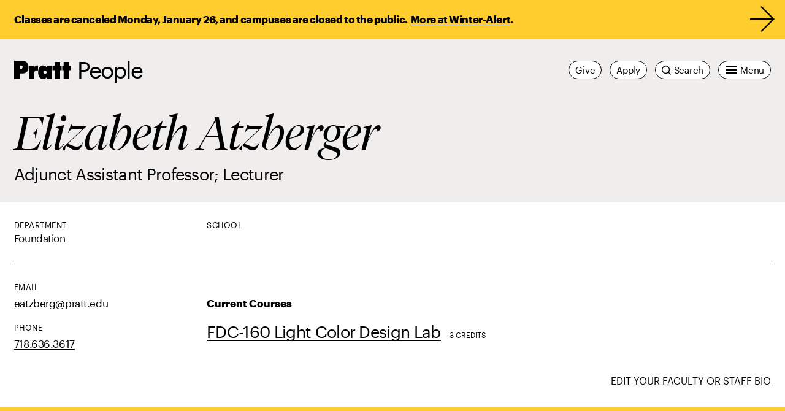

--- FILE ---
content_type: text/html; charset=UTF-8
request_url: https://www.pratt.edu/people/elizabeth-atzberger/
body_size: 48231
content:
<!DOCTYPE html>
<html class="no-js" lang="en-us">


<head>
  <meta charset="utf-8" /><script type="text/javascript">(window.NREUM||(NREUM={})).init={privacy:{cookies_enabled:true},ajax:{deny_list:["bam.nr-data.net"]},feature_flags:["soft_nav"],distributed_tracing:{enabled:true}};(window.NREUM||(NREUM={})).loader_config={agentID:"1120108901",accountID:"3614465",trustKey:"66686",xpid:"VwAGVVJVDRABVFhWBgkOVFQB",licenseKey:"NRJS-052eab421c2ff9b1260",applicationID:"1094189200",browserID:"1120108901"};;/*! For license information please see nr-loader-spa-1.308.0.min.js.LICENSE.txt */
(()=>{var e,t,r={384:(e,t,r)=>{"use strict";r.d(t,{NT:()=>a,US:()=>u,Zm:()=>o,bQ:()=>d,dV:()=>c,pV:()=>l});var n=r(6154),i=r(1863),s=r(1910);const a={beacon:"bam.nr-data.net",errorBeacon:"bam.nr-data.net"};function o(){return n.gm.NREUM||(n.gm.NREUM={}),void 0===n.gm.newrelic&&(n.gm.newrelic=n.gm.NREUM),n.gm.NREUM}function c(){let e=o();return e.o||(e.o={ST:n.gm.setTimeout,SI:n.gm.setImmediate||n.gm.setInterval,CT:n.gm.clearTimeout,XHR:n.gm.XMLHttpRequest,REQ:n.gm.Request,EV:n.gm.Event,PR:n.gm.Promise,MO:n.gm.MutationObserver,FETCH:n.gm.fetch,WS:n.gm.WebSocket},(0,s.i)(...Object.values(e.o))),e}function d(e,t){let r=o();r.initializedAgents??={},t.initializedAt={ms:(0,i.t)(),date:new Date},r.initializedAgents[e]=t}function u(e,t){o()[e]=t}function l(){return function(){let e=o();const t=e.info||{};e.info={beacon:a.beacon,errorBeacon:a.errorBeacon,...t}}(),function(){let e=o();const t=e.init||{};e.init={...t}}(),c(),function(){let e=o();const t=e.loader_config||{};e.loader_config={...t}}(),o()}},782:(e,t,r)=>{"use strict";r.d(t,{T:()=>n});const n=r(860).K7.pageViewTiming},860:(e,t,r)=>{"use strict";r.d(t,{$J:()=>u,K7:()=>c,P3:()=>d,XX:()=>i,Yy:()=>o,df:()=>s,qY:()=>n,v4:()=>a});const n="events",i="jserrors",s="browser/blobs",a="rum",o="browser/logs",c={ajax:"ajax",genericEvents:"generic_events",jserrors:i,logging:"logging",metrics:"metrics",pageAction:"page_action",pageViewEvent:"page_view_event",pageViewTiming:"page_view_timing",sessionReplay:"session_replay",sessionTrace:"session_trace",softNav:"soft_navigations",spa:"spa"},d={[c.pageViewEvent]:1,[c.pageViewTiming]:2,[c.metrics]:3,[c.jserrors]:4,[c.spa]:5,[c.ajax]:6,[c.sessionTrace]:7,[c.softNav]:8,[c.sessionReplay]:9,[c.logging]:10,[c.genericEvents]:11},u={[c.pageViewEvent]:a,[c.pageViewTiming]:n,[c.ajax]:n,[c.spa]:n,[c.softNav]:n,[c.metrics]:i,[c.jserrors]:i,[c.sessionTrace]:s,[c.sessionReplay]:s,[c.logging]:o,[c.genericEvents]:"ins"}},944:(e,t,r)=>{"use strict";r.d(t,{R:()=>i});var n=r(3241);function i(e,t){"function"==typeof console.debug&&(console.debug("New Relic Warning: https://github.com/newrelic/newrelic-browser-agent/blob/main/docs/warning-codes.md#".concat(e),t),(0,n.W)({agentIdentifier:null,drained:null,type:"data",name:"warn",feature:"warn",data:{code:e,secondary:t}}))}},993:(e,t,r)=>{"use strict";r.d(t,{A$:()=>s,ET:()=>a,TZ:()=>o,p_:()=>i});var n=r(860);const i={ERROR:"ERROR",WARN:"WARN",INFO:"INFO",DEBUG:"DEBUG",TRACE:"TRACE"},s={OFF:0,ERROR:1,WARN:2,INFO:3,DEBUG:4,TRACE:5},a="log",o=n.K7.logging},1541:(e,t,r)=>{"use strict";r.d(t,{U:()=>i,f:()=>n});const n={MFE:"MFE",BA:"BA"};function i(e,t){if(2!==t?.harvestEndpointVersion)return{};const r=t.agentRef.runtime.appMetadata.agents[0].entityGuid;return e?{"source.id":e.id,"source.name":e.name,"source.type":e.type,"parent.id":e.parent?.id||r,"parent.type":e.parent?.type||n.BA}:{"entity.guid":r,appId:t.agentRef.info.applicationID}}},1687:(e,t,r)=>{"use strict";r.d(t,{Ak:()=>d,Ze:()=>h,x3:()=>u});var n=r(3241),i=r(7836),s=r(3606),a=r(860),o=r(2646);const c={};function d(e,t){const r={staged:!1,priority:a.P3[t]||0};l(e),c[e].get(t)||c[e].set(t,r)}function u(e,t){e&&c[e]&&(c[e].get(t)&&c[e].delete(t),p(e,t,!1),c[e].size&&f(e))}function l(e){if(!e)throw new Error("agentIdentifier required");c[e]||(c[e]=new Map)}function h(e="",t="feature",r=!1){if(l(e),!e||!c[e].get(t)||r)return p(e,t);c[e].get(t).staged=!0,f(e)}function f(e){const t=Array.from(c[e]);t.every(([e,t])=>t.staged)&&(t.sort((e,t)=>e[1].priority-t[1].priority),t.forEach(([t])=>{c[e].delete(t),p(e,t)}))}function p(e,t,r=!0){const a=e?i.ee.get(e):i.ee,c=s.i.handlers;if(!a.aborted&&a.backlog&&c){if((0,n.W)({agentIdentifier:e,type:"lifecycle",name:"drain",feature:t}),r){const e=a.backlog[t],r=c[t];if(r){for(let t=0;e&&t<e.length;++t)g(e[t],r);Object.entries(r).forEach(([e,t])=>{Object.values(t||{}).forEach(t=>{t[0]?.on&&t[0]?.context()instanceof o.y&&t[0].on(e,t[1])})})}}a.isolatedBacklog||delete c[t],a.backlog[t]=null,a.emit("drain-"+t,[])}}function g(e,t){var r=e[1];Object.values(t[r]||{}).forEach(t=>{var r=e[0];if(t[0]===r){var n=t[1],i=e[3],s=e[2];n.apply(i,s)}})}},1738:(e,t,r)=>{"use strict";r.d(t,{U:()=>f,Y:()=>h});var n=r(3241),i=r(9908),s=r(1863),a=r(944),o=r(5701),c=r(3969),d=r(8362),u=r(860),l=r(4261);function h(e,t,r,s){const h=s||r;!h||h[e]&&h[e]!==d.d.prototype[e]||(h[e]=function(){(0,i.p)(c.xV,["API/"+e+"/called"],void 0,u.K7.metrics,r.ee),(0,n.W)({agentIdentifier:r.agentIdentifier,drained:!!o.B?.[r.agentIdentifier],type:"data",name:"api",feature:l.Pl+e,data:{}});try{return t.apply(this,arguments)}catch(e){(0,a.R)(23,e)}})}function f(e,t,r,n,a){const o=e.info;null===r?delete o.jsAttributes[t]:o.jsAttributes[t]=r,(a||null===r)&&(0,i.p)(l.Pl+n,[(0,s.t)(),t,r],void 0,"session",e.ee)}},1741:(e,t,r)=>{"use strict";r.d(t,{W:()=>s});var n=r(944),i=r(4261);class s{#e(e,...t){if(this[e]!==s.prototype[e])return this[e](...t);(0,n.R)(35,e)}addPageAction(e,t){return this.#e(i.hG,e,t)}register(e){return this.#e(i.eY,e)}recordCustomEvent(e,t){return this.#e(i.fF,e,t)}setPageViewName(e,t){return this.#e(i.Fw,e,t)}setCustomAttribute(e,t,r){return this.#e(i.cD,e,t,r)}noticeError(e,t){return this.#e(i.o5,e,t)}setUserId(e,t=!1){return this.#e(i.Dl,e,t)}setApplicationVersion(e){return this.#e(i.nb,e)}setErrorHandler(e){return this.#e(i.bt,e)}addRelease(e,t){return this.#e(i.k6,e,t)}log(e,t){return this.#e(i.$9,e,t)}start(){return this.#e(i.d3)}finished(e){return this.#e(i.BL,e)}recordReplay(){return this.#e(i.CH)}pauseReplay(){return this.#e(i.Tb)}addToTrace(e){return this.#e(i.U2,e)}setCurrentRouteName(e){return this.#e(i.PA,e)}interaction(e){return this.#e(i.dT,e)}wrapLogger(e,t,r){return this.#e(i.Wb,e,t,r)}measure(e,t){return this.#e(i.V1,e,t)}consent(e){return this.#e(i.Pv,e)}}},1863:(e,t,r)=>{"use strict";function n(){return Math.floor(performance.now())}r.d(t,{t:()=>n})},1910:(e,t,r)=>{"use strict";r.d(t,{i:()=>s});var n=r(944);const i=new Map;function s(...e){return e.every(e=>{if(i.has(e))return i.get(e);const t="function"==typeof e?e.toString():"",r=t.includes("[native code]"),s=t.includes("nrWrapper");return r||s||(0,n.R)(64,e?.name||t),i.set(e,r),r})}},2555:(e,t,r)=>{"use strict";r.d(t,{D:()=>o,f:()=>a});var n=r(384),i=r(8122);const s={beacon:n.NT.beacon,errorBeacon:n.NT.errorBeacon,licenseKey:void 0,applicationID:void 0,sa:void 0,queueTime:void 0,applicationTime:void 0,ttGuid:void 0,user:void 0,account:void 0,product:void 0,extra:void 0,jsAttributes:{},userAttributes:void 0,atts:void 0,transactionName:void 0,tNamePlain:void 0};function a(e){try{return!!e.licenseKey&&!!e.errorBeacon&&!!e.applicationID}catch(e){return!1}}const o=e=>(0,i.a)(e,s)},2614:(e,t,r)=>{"use strict";r.d(t,{BB:()=>a,H3:()=>n,g:()=>d,iL:()=>c,tS:()=>o,uh:()=>i,wk:()=>s});const n="NRBA",i="SESSION",s=144e5,a=18e5,o={STARTED:"session-started",PAUSE:"session-pause",RESET:"session-reset",RESUME:"session-resume",UPDATE:"session-update"},c={SAME_TAB:"same-tab",CROSS_TAB:"cross-tab"},d={OFF:0,FULL:1,ERROR:2}},2646:(e,t,r)=>{"use strict";r.d(t,{y:()=>n});class n{constructor(e){this.contextId=e}}},2843:(e,t,r)=>{"use strict";r.d(t,{G:()=>s,u:()=>i});var n=r(3878);function i(e,t=!1,r,i){(0,n.DD)("visibilitychange",function(){if(t)return void("hidden"===document.visibilityState&&e());e(document.visibilityState)},r,i)}function s(e,t,r){(0,n.sp)("pagehide",e,t,r)}},3241:(e,t,r)=>{"use strict";r.d(t,{W:()=>s});var n=r(6154);const i="newrelic";function s(e={}){try{n.gm.dispatchEvent(new CustomEvent(i,{detail:e}))}catch(e){}}},3304:(e,t,r)=>{"use strict";r.d(t,{A:()=>s});var n=r(7836);const i=()=>{const e=new WeakSet;return(t,r)=>{if("object"==typeof r&&null!==r){if(e.has(r))return;e.add(r)}return r}};function s(e){try{return JSON.stringify(e,i())??""}catch(e){try{n.ee.emit("internal-error",[e])}catch(e){}return""}}},3333:(e,t,r)=>{"use strict";r.d(t,{$v:()=>u,TZ:()=>n,Xh:()=>c,Zp:()=>i,kd:()=>d,mq:()=>o,nf:()=>a,qN:()=>s});const n=r(860).K7.genericEvents,i=["auxclick","click","copy","keydown","paste","scrollend"],s=["focus","blur"],a=4,o=1e3,c=2e3,d=["PageAction","UserAction","BrowserPerformance"],u={RESOURCES:"experimental.resources",REGISTER:"register"}},3434:(e,t,r)=>{"use strict";r.d(t,{Jt:()=>s,YM:()=>d});var n=r(7836),i=r(5607);const s="nr@original:".concat(i.W),a=50;var o=Object.prototype.hasOwnProperty,c=!1;function d(e,t){return e||(e=n.ee),r.inPlace=function(e,t,n,i,s){n||(n="");const a="-"===n.charAt(0);for(let o=0;o<t.length;o++){const c=t[o],d=e[c];l(d)||(e[c]=r(d,a?c+n:n,i,c,s))}},r.flag=s,r;function r(t,r,n,c,d){return l(t)?t:(r||(r=""),nrWrapper[s]=t,function(e,t,r){if(Object.defineProperty&&Object.keys)try{return Object.keys(e).forEach(function(r){Object.defineProperty(t,r,{get:function(){return e[r]},set:function(t){return e[r]=t,t}})}),t}catch(e){u([e],r)}for(var n in e)o.call(e,n)&&(t[n]=e[n])}(t,nrWrapper,e),nrWrapper);function nrWrapper(){var s,o,l,h;let f;try{o=this,s=[...arguments],l="function"==typeof n?n(s,o):n||{}}catch(t){u([t,"",[s,o,c],l],e)}i(r+"start",[s,o,c],l,d);const p=performance.now();let g;try{return h=t.apply(o,s),g=performance.now(),h}catch(e){throw g=performance.now(),i(r+"err",[s,o,e],l,d),f=e,f}finally{const e=g-p,t={start:p,end:g,duration:e,isLongTask:e>=a,methodName:c,thrownError:f};t.isLongTask&&i("long-task",[t,o],l,d),i(r+"end",[s,o,h],l,d)}}}function i(r,n,i,s){if(!c||t){var a=c;c=!0;try{e.emit(r,n,i,t,s)}catch(t){u([t,r,n,i],e)}c=a}}}function u(e,t){t||(t=n.ee);try{t.emit("internal-error",e)}catch(e){}}function l(e){return!(e&&"function"==typeof e&&e.apply&&!e[s])}},3606:(e,t,r)=>{"use strict";r.d(t,{i:()=>s});var n=r(9908);s.on=a;var i=s.handlers={};function s(e,t,r,s){a(s||n.d,i,e,t,r)}function a(e,t,r,i,s){s||(s="feature"),e||(e=n.d);var a=t[s]=t[s]||{};(a[r]=a[r]||[]).push([e,i])}},3738:(e,t,r)=>{"use strict";r.d(t,{He:()=>i,Kp:()=>o,Lc:()=>d,Rz:()=>u,TZ:()=>n,bD:()=>s,d3:()=>a,jx:()=>l,sl:()=>h,uP:()=>c});const n=r(860).K7.sessionTrace,i="bstResource",s="resource",a="-start",o="-end",c="fn"+a,d="fn"+o,u="pushState",l=1e3,h=3e4},3785:(e,t,r)=>{"use strict";r.d(t,{R:()=>c,b:()=>d});var n=r(9908),i=r(1863),s=r(860),a=r(3969),o=r(993);function c(e,t,r={},c=o.p_.INFO,d=!0,u,l=(0,i.t)()){(0,n.p)(a.xV,["API/logging/".concat(c.toLowerCase(),"/called")],void 0,s.K7.metrics,e),(0,n.p)(o.ET,[l,t,r,c,d,u],void 0,s.K7.logging,e)}function d(e){return"string"==typeof e&&Object.values(o.p_).some(t=>t===e.toUpperCase().trim())}},3878:(e,t,r)=>{"use strict";function n(e,t){return{capture:e,passive:!1,signal:t}}function i(e,t,r=!1,i){window.addEventListener(e,t,n(r,i))}function s(e,t,r=!1,i){document.addEventListener(e,t,n(r,i))}r.d(t,{DD:()=>s,jT:()=>n,sp:()=>i})},3962:(e,t,r)=>{"use strict";r.d(t,{AM:()=>a,O2:()=>l,OV:()=>s,Qu:()=>h,TZ:()=>c,ih:()=>f,pP:()=>o,t1:()=>u,tC:()=>i,wD:()=>d});var n=r(860);const i=["click","keydown","submit"],s="popstate",a="api",o="initialPageLoad",c=n.K7.softNav,d=5e3,u=500,l={INITIAL_PAGE_LOAD:"",ROUTE_CHANGE:1,UNSPECIFIED:2},h={INTERACTION:1,AJAX:2,CUSTOM_END:3,CUSTOM_TRACER:4},f={IP:"in progress",PF:"pending finish",FIN:"finished",CAN:"cancelled"}},3969:(e,t,r)=>{"use strict";r.d(t,{TZ:()=>n,XG:()=>o,rs:()=>i,xV:()=>a,z_:()=>s});const n=r(860).K7.metrics,i="sm",s="cm",a="storeSupportabilityMetrics",o="storeEventMetrics"},4234:(e,t,r)=>{"use strict";r.d(t,{W:()=>s});var n=r(7836),i=r(1687);class s{constructor(e,t){this.agentIdentifier=e,this.ee=n.ee.get(e),this.featureName=t,this.blocked=!1}deregisterDrain(){(0,i.x3)(this.agentIdentifier,this.featureName)}}},4261:(e,t,r)=>{"use strict";r.d(t,{$9:()=>u,BL:()=>c,CH:()=>p,Dl:()=>R,Fw:()=>w,PA:()=>v,Pl:()=>n,Pv:()=>A,Tb:()=>h,U2:()=>a,V1:()=>E,Wb:()=>T,bt:()=>y,cD:()=>b,d3:()=>x,dT:()=>d,eY:()=>g,fF:()=>f,hG:()=>s,hw:()=>i,k6:()=>o,nb:()=>m,o5:()=>l});const n="api-",i=n+"ixn-",s="addPageAction",a="addToTrace",o="addRelease",c="finished",d="interaction",u="log",l="noticeError",h="pauseReplay",f="recordCustomEvent",p="recordReplay",g="register",m="setApplicationVersion",v="setCurrentRouteName",b="setCustomAttribute",y="setErrorHandler",w="setPageViewName",R="setUserId",x="start",T="wrapLogger",E="measure",A="consent"},5205:(e,t,r)=>{"use strict";r.d(t,{j:()=>S});var n=r(384),i=r(1741);var s=r(2555),a=r(3333);const o=e=>{if(!e||"string"!=typeof e)return!1;try{document.createDocumentFragment().querySelector(e)}catch{return!1}return!0};var c=r(2614),d=r(944),u=r(8122);const l="[data-nr-mask]",h=e=>(0,u.a)(e,(()=>{const e={feature_flags:[],experimental:{allow_registered_children:!1,resources:!1},mask_selector:"*",block_selector:"[data-nr-block]",mask_input_options:{color:!1,date:!1,"datetime-local":!1,email:!1,month:!1,number:!1,range:!1,search:!1,tel:!1,text:!1,time:!1,url:!1,week:!1,textarea:!1,select:!1,password:!0}};return{ajax:{deny_list:void 0,block_internal:!0,enabled:!0,autoStart:!0},api:{get allow_registered_children(){return e.feature_flags.includes(a.$v.REGISTER)||e.experimental.allow_registered_children},set allow_registered_children(t){e.experimental.allow_registered_children=t},duplicate_registered_data:!1},browser_consent_mode:{enabled:!1},distributed_tracing:{enabled:void 0,exclude_newrelic_header:void 0,cors_use_newrelic_header:void 0,cors_use_tracecontext_headers:void 0,allowed_origins:void 0},get feature_flags(){return e.feature_flags},set feature_flags(t){e.feature_flags=t},generic_events:{enabled:!0,autoStart:!0},harvest:{interval:30},jserrors:{enabled:!0,autoStart:!0},logging:{enabled:!0,autoStart:!0},metrics:{enabled:!0,autoStart:!0},obfuscate:void 0,page_action:{enabled:!0},page_view_event:{enabled:!0,autoStart:!0},page_view_timing:{enabled:!0,autoStart:!0},performance:{capture_marks:!1,capture_measures:!1,capture_detail:!0,resources:{get enabled(){return e.feature_flags.includes(a.$v.RESOURCES)||e.experimental.resources},set enabled(t){e.experimental.resources=t},asset_types:[],first_party_domains:[],ignore_newrelic:!0}},privacy:{cookies_enabled:!0},proxy:{assets:void 0,beacon:void 0},session:{expiresMs:c.wk,inactiveMs:c.BB},session_replay:{autoStart:!0,enabled:!1,preload:!1,sampling_rate:10,error_sampling_rate:100,collect_fonts:!1,inline_images:!1,fix_stylesheets:!0,mask_all_inputs:!0,get mask_text_selector(){return e.mask_selector},set mask_text_selector(t){o(t)?e.mask_selector="".concat(t,",").concat(l):""===t||null===t?e.mask_selector=l:(0,d.R)(5,t)},get block_class(){return"nr-block"},get ignore_class(){return"nr-ignore"},get mask_text_class(){return"nr-mask"},get block_selector(){return e.block_selector},set block_selector(t){o(t)?e.block_selector+=",".concat(t):""!==t&&(0,d.R)(6,t)},get mask_input_options(){return e.mask_input_options},set mask_input_options(t){t&&"object"==typeof t?e.mask_input_options={...t,password:!0}:(0,d.R)(7,t)}},session_trace:{enabled:!0,autoStart:!0},soft_navigations:{enabled:!0,autoStart:!0},spa:{enabled:!0,autoStart:!0},ssl:void 0,user_actions:{enabled:!0,elementAttributes:["id","className","tagName","type"]}}})());var f=r(6154),p=r(9324);let g=0;const m={buildEnv:p.F3,distMethod:p.Xs,version:p.xv,originTime:f.WN},v={consented:!1},b={appMetadata:{},get consented(){return this.session?.state?.consent||v.consented},set consented(e){v.consented=e},customTransaction:void 0,denyList:void 0,disabled:!1,harvester:void 0,isolatedBacklog:!1,isRecording:!1,loaderType:void 0,maxBytes:3e4,obfuscator:void 0,onerror:void 0,ptid:void 0,releaseIds:{},session:void 0,timeKeeper:void 0,registeredEntities:[],jsAttributesMetadata:{bytes:0},get harvestCount(){return++g}},y=e=>{const t=(0,u.a)(e,b),r=Object.keys(m).reduce((e,t)=>(e[t]={value:m[t],writable:!1,configurable:!0,enumerable:!0},e),{});return Object.defineProperties(t,r)};var w=r(5701);const R=e=>{const t=e.startsWith("http");e+="/",r.p=t?e:"https://"+e};var x=r(7836),T=r(3241);const E={accountID:void 0,trustKey:void 0,agentID:void 0,licenseKey:void 0,applicationID:void 0,xpid:void 0},A=e=>(0,u.a)(e,E),_=new Set;function S(e,t={},r,a){let{init:o,info:c,loader_config:d,runtime:u={},exposed:l=!0}=t;if(!c){const e=(0,n.pV)();o=e.init,c=e.info,d=e.loader_config}e.init=h(o||{}),e.loader_config=A(d||{}),c.jsAttributes??={},f.bv&&(c.jsAttributes.isWorker=!0),e.info=(0,s.D)(c);const p=e.init,g=[c.beacon,c.errorBeacon];_.has(e.agentIdentifier)||(p.proxy.assets&&(R(p.proxy.assets),g.push(p.proxy.assets)),p.proxy.beacon&&g.push(p.proxy.beacon),e.beacons=[...g],function(e){const t=(0,n.pV)();Object.getOwnPropertyNames(i.W.prototype).forEach(r=>{const n=i.W.prototype[r];if("function"!=typeof n||"constructor"===n)return;let s=t[r];e[r]&&!1!==e.exposed&&"micro-agent"!==e.runtime?.loaderType&&(t[r]=(...t)=>{const n=e[r](...t);return s?s(...t):n})})}(e),(0,n.US)("activatedFeatures",w.B)),u.denyList=[...p.ajax.deny_list||[],...p.ajax.block_internal?g:[]],u.ptid=e.agentIdentifier,u.loaderType=r,e.runtime=y(u),_.has(e.agentIdentifier)||(e.ee=x.ee.get(e.agentIdentifier),e.exposed=l,(0,T.W)({agentIdentifier:e.agentIdentifier,drained:!!w.B?.[e.agentIdentifier],type:"lifecycle",name:"initialize",feature:void 0,data:e.config})),_.add(e.agentIdentifier)}},5270:(e,t,r)=>{"use strict";r.d(t,{Aw:()=>a,SR:()=>s,rF:()=>o});var n=r(384),i=r(7767);function s(e){return!!(0,n.dV)().o.MO&&(0,i.V)(e)&&!0===e?.session_trace.enabled}function a(e){return!0===e?.session_replay.preload&&s(e)}function o(e,t){try{if("string"==typeof t?.type){if("password"===t.type.toLowerCase())return"*".repeat(e?.length||0);if(void 0!==t?.dataset?.nrUnmask||t?.classList?.contains("nr-unmask"))return e}}catch(e){}return"string"==typeof e?e.replace(/[\S]/g,"*"):"*".repeat(e?.length||0)}},5289:(e,t,r)=>{"use strict";r.d(t,{GG:()=>a,Qr:()=>c,sB:()=>o});var n=r(3878),i=r(6389);function s(){return"undefined"==typeof document||"complete"===document.readyState}function a(e,t){if(s())return e();const r=(0,i.J)(e),a=setInterval(()=>{s()&&(clearInterval(a),r())},500);(0,n.sp)("load",r,t)}function o(e){if(s())return e();(0,n.DD)("DOMContentLoaded",e)}function c(e){if(s())return e();(0,n.sp)("popstate",e)}},5607:(e,t,r)=>{"use strict";r.d(t,{W:()=>n});const n=(0,r(9566).bz)()},5701:(e,t,r)=>{"use strict";r.d(t,{B:()=>s,t:()=>a});var n=r(3241);const i=new Set,s={};function a(e,t){const r=t.agentIdentifier;s[r]??={},e&&"object"==typeof e&&(i.has(r)||(t.ee.emit("rumresp",[e]),s[r]=e,i.add(r),(0,n.W)({agentIdentifier:r,loaded:!0,drained:!0,type:"lifecycle",name:"load",feature:void 0,data:e})))}},6154:(e,t,r)=>{"use strict";r.d(t,{OF:()=>d,RI:()=>i,WN:()=>h,bv:()=>s,eN:()=>f,gm:()=>a,lR:()=>l,m:()=>c,mw:()=>o,sb:()=>u});var n=r(1863);const i="undefined"!=typeof window&&!!window.document,s="undefined"!=typeof WorkerGlobalScope&&("undefined"!=typeof self&&self instanceof WorkerGlobalScope&&self.navigator instanceof WorkerNavigator||"undefined"!=typeof globalThis&&globalThis instanceof WorkerGlobalScope&&globalThis.navigator instanceof WorkerNavigator),a=i?window:"undefined"!=typeof WorkerGlobalScope&&("undefined"!=typeof self&&self instanceof WorkerGlobalScope&&self||"undefined"!=typeof globalThis&&globalThis instanceof WorkerGlobalScope&&globalThis),o=Boolean("hidden"===a?.document?.visibilityState),c=""+a?.location,d=/iPad|iPhone|iPod/.test(a.navigator?.userAgent),u=d&&"undefined"==typeof SharedWorker,l=(()=>{const e=a.navigator?.userAgent?.match(/Firefox[/\s](\d+\.\d+)/);return Array.isArray(e)&&e.length>=2?+e[1]:0})(),h=Date.now()-(0,n.t)(),f=()=>"undefined"!=typeof PerformanceNavigationTiming&&a?.performance?.getEntriesByType("navigation")?.[0]?.responseStart},6344:(e,t,r)=>{"use strict";r.d(t,{BB:()=>u,Qb:()=>l,TZ:()=>i,Ug:()=>a,Vh:()=>s,_s:()=>o,bc:()=>d,yP:()=>c});var n=r(2614);const i=r(860).K7.sessionReplay,s="errorDuringReplay",a=.12,o={DomContentLoaded:0,Load:1,FullSnapshot:2,IncrementalSnapshot:3,Meta:4,Custom:5},c={[n.g.ERROR]:15e3,[n.g.FULL]:3e5,[n.g.OFF]:0},d={RESET:{message:"Session was reset",sm:"Reset"},IMPORT:{message:"Recorder failed to import",sm:"Import"},TOO_MANY:{message:"429: Too Many Requests",sm:"Too-Many"},TOO_BIG:{message:"Payload was too large",sm:"Too-Big"},CROSS_TAB:{message:"Session Entity was set to OFF on another tab",sm:"Cross-Tab"},ENTITLEMENTS:{message:"Session Replay is not allowed and will not be started",sm:"Entitlement"}},u=5e3,l={API:"api",RESUME:"resume",SWITCH_TO_FULL:"switchToFull",INITIALIZE:"initialize",PRELOAD:"preload"}},6389:(e,t,r)=>{"use strict";function n(e,t=500,r={}){const n=r?.leading||!1;let i;return(...r)=>{n&&void 0===i&&(e.apply(this,r),i=setTimeout(()=>{i=clearTimeout(i)},t)),n||(clearTimeout(i),i=setTimeout(()=>{e.apply(this,r)},t))}}function i(e){let t=!1;return(...r)=>{t||(t=!0,e.apply(this,r))}}r.d(t,{J:()=>i,s:()=>n})},6630:(e,t,r)=>{"use strict";r.d(t,{T:()=>n});const n=r(860).K7.pageViewEvent},6774:(e,t,r)=>{"use strict";r.d(t,{T:()=>n});const n=r(860).K7.jserrors},7295:(e,t,r)=>{"use strict";r.d(t,{Xv:()=>a,gX:()=>i,iW:()=>s});var n=[];function i(e){if(!e||s(e))return!1;if(0===n.length)return!0;if("*"===n[0].hostname)return!1;for(var t=0;t<n.length;t++){var r=n[t];if(r.hostname.test(e.hostname)&&r.pathname.test(e.pathname))return!1}return!0}function s(e){return void 0===e.hostname}function a(e){if(n=[],e&&e.length)for(var t=0;t<e.length;t++){let r=e[t];if(!r)continue;if("*"===r)return void(n=[{hostname:"*"}]);0===r.indexOf("http://")?r=r.substring(7):0===r.indexOf("https://")&&(r=r.substring(8));const i=r.indexOf("/");let s,a;i>0?(s=r.substring(0,i),a=r.substring(i)):(s=r,a="*");let[c]=s.split(":");n.push({hostname:o(c),pathname:o(a,!0)})}}function o(e,t=!1){const r=e.replace(/[.+?^${}()|[\]\\]/g,e=>"\\"+e).replace(/\*/g,".*?");return new RegExp((t?"^":"")+r+"$")}},7485:(e,t,r)=>{"use strict";r.d(t,{D:()=>i});var n=r(6154);function i(e){if(0===(e||"").indexOf("data:"))return{protocol:"data"};try{const t=new URL(e,location.href),r={port:t.port,hostname:t.hostname,pathname:t.pathname,search:t.search,protocol:t.protocol.slice(0,t.protocol.indexOf(":")),sameOrigin:t.protocol===n.gm?.location?.protocol&&t.host===n.gm?.location?.host};return r.port&&""!==r.port||("http:"===t.protocol&&(r.port="80"),"https:"===t.protocol&&(r.port="443")),r.pathname&&""!==r.pathname?r.pathname.startsWith("/")||(r.pathname="/".concat(r.pathname)):r.pathname="/",r}catch(e){return{}}}},7699:(e,t,r)=>{"use strict";r.d(t,{It:()=>s,KC:()=>o,No:()=>i,qh:()=>a});var n=r(860);const i=16e3,s=1e6,a="SESSION_ERROR",o={[n.K7.logging]:!0,[n.K7.genericEvents]:!1,[n.K7.jserrors]:!1,[n.K7.ajax]:!1}},7767:(e,t,r)=>{"use strict";r.d(t,{V:()=>i});var n=r(6154);const i=e=>n.RI&&!0===e?.privacy.cookies_enabled},7836:(e,t,r)=>{"use strict";r.d(t,{P:()=>o,ee:()=>c});var n=r(384),i=r(8990),s=r(2646),a=r(5607);const o="nr@context:".concat(a.W),c=function e(t,r){var n={},a={},u={},l=!1;try{l=16===r.length&&d.initializedAgents?.[r]?.runtime.isolatedBacklog}catch(e){}var h={on:p,addEventListener:p,removeEventListener:function(e,t){var r=n[e];if(!r)return;for(var i=0;i<r.length;i++)r[i]===t&&r.splice(i,1)},emit:function(e,r,n,i,s){!1!==s&&(s=!0);if(c.aborted&&!i)return;t&&s&&t.emit(e,r,n);var o=f(n);g(e).forEach(e=>{e.apply(o,r)});var d=v()[a[e]];d&&d.push([h,e,r,o]);return o},get:m,listeners:g,context:f,buffer:function(e,t){const r=v();if(t=t||"feature",h.aborted)return;Object.entries(e||{}).forEach(([e,n])=>{a[n]=t,t in r||(r[t]=[])})},abort:function(){h._aborted=!0,Object.keys(h.backlog).forEach(e=>{delete h.backlog[e]})},isBuffering:function(e){return!!v()[a[e]]},debugId:r,backlog:l?{}:t&&"object"==typeof t.backlog?t.backlog:{},isolatedBacklog:l};return Object.defineProperty(h,"aborted",{get:()=>{let e=h._aborted||!1;return e||(t&&(e=t.aborted),e)}}),h;function f(e){return e&&e instanceof s.y?e:e?(0,i.I)(e,o,()=>new s.y(o)):new s.y(o)}function p(e,t){n[e]=g(e).concat(t)}function g(e){return n[e]||[]}function m(t){return u[t]=u[t]||e(h,t)}function v(){return h.backlog}}(void 0,"globalEE"),d=(0,n.Zm)();d.ee||(d.ee=c)},8122:(e,t,r)=>{"use strict";r.d(t,{a:()=>i});var n=r(944);function i(e,t){try{if(!e||"object"!=typeof e)return(0,n.R)(3);if(!t||"object"!=typeof t)return(0,n.R)(4);const r=Object.create(Object.getPrototypeOf(t),Object.getOwnPropertyDescriptors(t)),s=0===Object.keys(r).length?e:r;for(let a in s)if(void 0!==e[a])try{if(null===e[a]){r[a]=null;continue}Array.isArray(e[a])&&Array.isArray(t[a])?r[a]=Array.from(new Set([...e[a],...t[a]])):"object"==typeof e[a]&&"object"==typeof t[a]?r[a]=i(e[a],t[a]):r[a]=e[a]}catch(e){r[a]||(0,n.R)(1,e)}return r}catch(e){(0,n.R)(2,e)}}},8139:(e,t,r)=>{"use strict";r.d(t,{u:()=>h});var n=r(7836),i=r(3434),s=r(8990),a=r(6154);const o={},c=a.gm.XMLHttpRequest,d="addEventListener",u="removeEventListener",l="nr@wrapped:".concat(n.P);function h(e){var t=function(e){return(e||n.ee).get("events")}(e);if(o[t.debugId]++)return t;o[t.debugId]=1;var r=(0,i.YM)(t,!0);function h(e){r.inPlace(e,[d,u],"-",p)}function p(e,t){return e[1]}return"getPrototypeOf"in Object&&(a.RI&&f(document,h),c&&f(c.prototype,h),f(a.gm,h)),t.on(d+"-start",function(e,t){var n=e[1];if(null!==n&&("function"==typeof n||"object"==typeof n)&&"newrelic"!==e[0]){var i=(0,s.I)(n,l,function(){var e={object:function(){if("function"!=typeof n.handleEvent)return;return n.handleEvent.apply(n,arguments)},function:n}[typeof n];return e?r(e,"fn-",null,e.name||"anonymous"):n});this.wrapped=e[1]=i}}),t.on(u+"-start",function(e){e[1]=this.wrapped||e[1]}),t}function f(e,t,...r){let n=e;for(;"object"==typeof n&&!Object.prototype.hasOwnProperty.call(n,d);)n=Object.getPrototypeOf(n);n&&t(n,...r)}},8362:(e,t,r)=>{"use strict";r.d(t,{d:()=>s});var n=r(9566),i=r(1741);class s extends i.W{agentIdentifier=(0,n.LA)(16)}},8374:(e,t,r)=>{r.nc=(()=>{try{return document?.currentScript?.nonce}catch(e){}return""})()},8990:(e,t,r)=>{"use strict";r.d(t,{I:()=>i});var n=Object.prototype.hasOwnProperty;function i(e,t,r){if(n.call(e,t))return e[t];var i=r();if(Object.defineProperty&&Object.keys)try{return Object.defineProperty(e,t,{value:i,writable:!0,enumerable:!1}),i}catch(e){}return e[t]=i,i}},9119:(e,t,r)=>{"use strict";r.d(t,{L:()=>s});var n=/([^?#]*)[^#]*(#[^?]*|$).*/,i=/([^?#]*)().*/;function s(e,t){return e?e.replace(t?n:i,"$1$2"):e}},9300:(e,t,r)=>{"use strict";r.d(t,{T:()=>n});const n=r(860).K7.ajax},9324:(e,t,r)=>{"use strict";r.d(t,{AJ:()=>a,F3:()=>i,Xs:()=>s,Yq:()=>o,xv:()=>n});const n="1.308.0",i="PROD",s="CDN",a="@newrelic/rrweb",o="1.0.1"},9566:(e,t,r)=>{"use strict";r.d(t,{LA:()=>o,ZF:()=>c,bz:()=>a,el:()=>d});var n=r(6154);const i="xxxxxxxx-xxxx-4xxx-yxxx-xxxxxxxxxxxx";function s(e,t){return e?15&e[t]:16*Math.random()|0}function a(){const e=n.gm?.crypto||n.gm?.msCrypto;let t,r=0;return e&&e.getRandomValues&&(t=e.getRandomValues(new Uint8Array(30))),i.split("").map(e=>"x"===e?s(t,r++).toString(16):"y"===e?(3&s()|8).toString(16):e).join("")}function o(e){const t=n.gm?.crypto||n.gm?.msCrypto;let r,i=0;t&&t.getRandomValues&&(r=t.getRandomValues(new Uint8Array(e)));const a=[];for(var o=0;o<e;o++)a.push(s(r,i++).toString(16));return a.join("")}function c(){return o(16)}function d(){return o(32)}},9908:(e,t,r)=>{"use strict";r.d(t,{d:()=>n,p:()=>i});var n=r(7836).ee.get("handle");function i(e,t,r,i,s){s?(s.buffer([e],i),s.emit(e,t,r)):(n.buffer([e],i),n.emit(e,t,r))}}},n={};function i(e){var t=n[e];if(void 0!==t)return t.exports;var s=n[e]={exports:{}};return r[e](s,s.exports,i),s.exports}i.m=r,i.d=(e,t)=>{for(var r in t)i.o(t,r)&&!i.o(e,r)&&Object.defineProperty(e,r,{enumerable:!0,get:t[r]})},i.f={},i.e=e=>Promise.all(Object.keys(i.f).reduce((t,r)=>(i.f[r](e,t),t),[])),i.u=e=>({212:"nr-spa-compressor",249:"nr-spa-recorder",478:"nr-spa"}[e]+"-1.308.0.min.js"),i.o=(e,t)=>Object.prototype.hasOwnProperty.call(e,t),e={},t="NRBA-1.308.0.PROD:",i.l=(r,n,s,a)=>{if(e[r])e[r].push(n);else{var o,c;if(void 0!==s)for(var d=document.getElementsByTagName("script"),u=0;u<d.length;u++){var l=d[u];if(l.getAttribute("src")==r||l.getAttribute("data-webpack")==t+s){o=l;break}}if(!o){c=!0;var h={478:"sha512-RSfSVnmHk59T/uIPbdSE0LPeqcEdF4/+XhfJdBuccH5rYMOEZDhFdtnh6X6nJk7hGpzHd9Ujhsy7lZEz/ORYCQ==",249:"sha512-ehJXhmntm85NSqW4MkhfQqmeKFulra3klDyY0OPDUE+sQ3GokHlPh1pmAzuNy//3j4ac6lzIbmXLvGQBMYmrkg==",212:"sha512-B9h4CR46ndKRgMBcK+j67uSR2RCnJfGefU+A7FrgR/k42ovXy5x/MAVFiSvFxuVeEk/pNLgvYGMp1cBSK/G6Fg=="};(o=document.createElement("script")).charset="utf-8",i.nc&&o.setAttribute("nonce",i.nc),o.setAttribute("data-webpack",t+s),o.src=r,0!==o.src.indexOf(window.location.origin+"/")&&(o.crossOrigin="anonymous"),h[a]&&(o.integrity=h[a])}e[r]=[n];var f=(t,n)=>{o.onerror=o.onload=null,clearTimeout(p);var i=e[r];if(delete e[r],o.parentNode&&o.parentNode.removeChild(o),i&&i.forEach(e=>e(n)),t)return t(n)},p=setTimeout(f.bind(null,void 0,{type:"timeout",target:o}),12e4);o.onerror=f.bind(null,o.onerror),o.onload=f.bind(null,o.onload),c&&document.head.appendChild(o)}},i.r=e=>{"undefined"!=typeof Symbol&&Symbol.toStringTag&&Object.defineProperty(e,Symbol.toStringTag,{value:"Module"}),Object.defineProperty(e,"__esModule",{value:!0})},i.p="https://js-agent.newrelic.com/",(()=>{var e={38:0,788:0};i.f.j=(t,r)=>{var n=i.o(e,t)?e[t]:void 0;if(0!==n)if(n)r.push(n[2]);else{var s=new Promise((r,i)=>n=e[t]=[r,i]);r.push(n[2]=s);var a=i.p+i.u(t),o=new Error;i.l(a,r=>{if(i.o(e,t)&&(0!==(n=e[t])&&(e[t]=void 0),n)){var s=r&&("load"===r.type?"missing":r.type),a=r&&r.target&&r.target.src;o.message="Loading chunk "+t+" failed: ("+s+": "+a+")",o.name="ChunkLoadError",o.type=s,o.request=a,n[1](o)}},"chunk-"+t,t)}};var t=(t,r)=>{var n,s,[a,o,c]=r,d=0;if(a.some(t=>0!==e[t])){for(n in o)i.o(o,n)&&(i.m[n]=o[n]);if(c)c(i)}for(t&&t(r);d<a.length;d++)s=a[d],i.o(e,s)&&e[s]&&e[s][0](),e[s]=0},r=self["webpackChunk:NRBA-1.308.0.PROD"]=self["webpackChunk:NRBA-1.308.0.PROD"]||[];r.forEach(t.bind(null,0)),r.push=t.bind(null,r.push.bind(r))})(),(()=>{"use strict";i(8374);var e=i(8362),t=i(860);const r=Object.values(t.K7);var n=i(5205);var s=i(9908),a=i(1863),o=i(4261),c=i(1738);var d=i(1687),u=i(4234),l=i(5289),h=i(6154),f=i(944),p=i(5270),g=i(7767),m=i(6389),v=i(7699);class b extends u.W{constructor(e,t){super(e.agentIdentifier,t),this.agentRef=e,this.abortHandler=void 0,this.featAggregate=void 0,this.loadedSuccessfully=void 0,this.onAggregateImported=new Promise(e=>{this.loadedSuccessfully=e}),this.deferred=Promise.resolve(),!1===e.init[this.featureName].autoStart?this.deferred=new Promise((t,r)=>{this.ee.on("manual-start-all",(0,m.J)(()=>{(0,d.Ak)(e.agentIdentifier,this.featureName),t()}))}):(0,d.Ak)(e.agentIdentifier,t)}importAggregator(e,t,r={}){if(this.featAggregate)return;const n=async()=>{let n;await this.deferred;try{if((0,g.V)(e.init)){const{setupAgentSession:t}=await i.e(478).then(i.bind(i,8766));n=t(e)}}catch(e){(0,f.R)(20,e),this.ee.emit("internal-error",[e]),(0,s.p)(v.qh,[e],void 0,this.featureName,this.ee)}try{if(!this.#t(this.featureName,n,e.init))return(0,d.Ze)(this.agentIdentifier,this.featureName),void this.loadedSuccessfully(!1);const{Aggregate:i}=await t();this.featAggregate=new i(e,r),e.runtime.harvester.initializedAggregates.push(this.featAggregate),this.loadedSuccessfully(!0)}catch(e){(0,f.R)(34,e),this.abortHandler?.(),(0,d.Ze)(this.agentIdentifier,this.featureName,!0),this.loadedSuccessfully(!1),this.ee&&this.ee.abort()}};h.RI?(0,l.GG)(()=>n(),!0):n()}#t(e,r,n){if(this.blocked)return!1;switch(e){case t.K7.sessionReplay:return(0,p.SR)(n)&&!!r;case t.K7.sessionTrace:return!!r;default:return!0}}}var y=i(6630),w=i(2614),R=i(3241);class x extends b{static featureName=y.T;constructor(e){var t;super(e,y.T),this.setupInspectionEvents(e.agentIdentifier),t=e,(0,c.Y)(o.Fw,function(e,r){"string"==typeof e&&("/"!==e.charAt(0)&&(e="/"+e),t.runtime.customTransaction=(r||"http://custom.transaction")+e,(0,s.p)(o.Pl+o.Fw,[(0,a.t)()],void 0,void 0,t.ee))},t),this.importAggregator(e,()=>i.e(478).then(i.bind(i,2467)))}setupInspectionEvents(e){const t=(t,r)=>{t&&(0,R.W)({agentIdentifier:e,timeStamp:t.timeStamp,loaded:"complete"===t.target.readyState,type:"window",name:r,data:t.target.location+""})};(0,l.sB)(e=>{t(e,"DOMContentLoaded")}),(0,l.GG)(e=>{t(e,"load")}),(0,l.Qr)(e=>{t(e,"navigate")}),this.ee.on(w.tS.UPDATE,(t,r)=>{(0,R.W)({agentIdentifier:e,type:"lifecycle",name:"session",data:r})})}}var T=i(384);class E extends e.d{constructor(e){var t;(super(),h.gm)?(this.features={},(0,T.bQ)(this.agentIdentifier,this),this.desiredFeatures=new Set(e.features||[]),this.desiredFeatures.add(x),(0,n.j)(this,e,e.loaderType||"agent"),t=this,(0,c.Y)(o.cD,function(e,r,n=!1){if("string"==typeof e){if(["string","number","boolean"].includes(typeof r)||null===r)return(0,c.U)(t,e,r,o.cD,n);(0,f.R)(40,typeof r)}else(0,f.R)(39,typeof e)},t),function(e){(0,c.Y)(o.Dl,function(t,r=!1){if("string"!=typeof t&&null!==t)return void(0,f.R)(41,typeof t);const n=e.info.jsAttributes["enduser.id"];r&&null!=n&&n!==t?(0,s.p)(o.Pl+"setUserIdAndResetSession",[t],void 0,"session",e.ee):(0,c.U)(e,"enduser.id",t,o.Dl,!0)},e)}(this),function(e){(0,c.Y)(o.nb,function(t){if("string"==typeof t||null===t)return(0,c.U)(e,"application.version",t,o.nb,!1);(0,f.R)(42,typeof t)},e)}(this),function(e){(0,c.Y)(o.d3,function(){e.ee.emit("manual-start-all")},e)}(this),function(e){(0,c.Y)(o.Pv,function(t=!0){if("boolean"==typeof t){if((0,s.p)(o.Pl+o.Pv,[t],void 0,"session",e.ee),e.runtime.consented=t,t){const t=e.features.page_view_event;t.onAggregateImported.then(e=>{const r=t.featAggregate;e&&!r.sentRum&&r.sendRum()})}}else(0,f.R)(65,typeof t)},e)}(this),this.run()):(0,f.R)(21)}get config(){return{info:this.info,init:this.init,loader_config:this.loader_config,runtime:this.runtime}}get api(){return this}run(){try{const e=function(e){const t={};return r.forEach(r=>{t[r]=!!e[r]?.enabled}),t}(this.init),n=[...this.desiredFeatures];n.sort((e,r)=>t.P3[e.featureName]-t.P3[r.featureName]),n.forEach(r=>{if(!e[r.featureName]&&r.featureName!==t.K7.pageViewEvent)return;if(r.featureName===t.K7.spa)return void(0,f.R)(67);const n=function(e){switch(e){case t.K7.ajax:return[t.K7.jserrors];case t.K7.sessionTrace:return[t.K7.ajax,t.K7.pageViewEvent];case t.K7.sessionReplay:return[t.K7.sessionTrace];case t.K7.pageViewTiming:return[t.K7.pageViewEvent];default:return[]}}(r.featureName).filter(e=>!(e in this.features));n.length>0&&(0,f.R)(36,{targetFeature:r.featureName,missingDependencies:n}),this.features[r.featureName]=new r(this)})}catch(e){(0,f.R)(22,e);for(const e in this.features)this.features[e].abortHandler?.();const t=(0,T.Zm)();delete t.initializedAgents[this.agentIdentifier]?.features,delete this.sharedAggregator;return t.ee.get(this.agentIdentifier).abort(),!1}}}var A=i(2843),_=i(782);class S extends b{static featureName=_.T;constructor(e){super(e,_.T),h.RI&&((0,A.u)(()=>(0,s.p)("docHidden",[(0,a.t)()],void 0,_.T,this.ee),!0),(0,A.G)(()=>(0,s.p)("winPagehide",[(0,a.t)()],void 0,_.T,this.ee)),this.importAggregator(e,()=>i.e(478).then(i.bind(i,9917))))}}var O=i(3969);class I extends b{static featureName=O.TZ;constructor(e){super(e,O.TZ),h.RI&&document.addEventListener("securitypolicyviolation",e=>{(0,s.p)(O.xV,["Generic/CSPViolation/Detected"],void 0,this.featureName,this.ee)}),this.importAggregator(e,()=>i.e(478).then(i.bind(i,6555)))}}var N=i(6774),P=i(3878),k=i(3304);class D{constructor(e,t,r,n,i){this.name="UncaughtError",this.message="string"==typeof e?e:(0,k.A)(e),this.sourceURL=t,this.line=r,this.column=n,this.__newrelic=i}}function C(e){return M(e)?e:new D(void 0!==e?.message?e.message:e,e?.filename||e?.sourceURL,e?.lineno||e?.line,e?.colno||e?.col,e?.__newrelic,e?.cause)}function j(e){const t="Unhandled Promise Rejection: ";if(!e?.reason)return;if(M(e.reason)){try{e.reason.message.startsWith(t)||(e.reason.message=t+e.reason.message)}catch(e){}return C(e.reason)}const r=C(e.reason);return(r.message||"").startsWith(t)||(r.message=t+r.message),r}function L(e){if(e.error instanceof SyntaxError&&!/:\d+$/.test(e.error.stack?.trim())){const t=new D(e.message,e.filename,e.lineno,e.colno,e.error.__newrelic,e.cause);return t.name=SyntaxError.name,t}return M(e.error)?e.error:C(e)}function M(e){return e instanceof Error&&!!e.stack}function H(e,r,n,i,o=(0,a.t)()){"string"==typeof e&&(e=new Error(e)),(0,s.p)("err",[e,o,!1,r,n.runtime.isRecording,void 0,i],void 0,t.K7.jserrors,n.ee),(0,s.p)("uaErr",[],void 0,t.K7.genericEvents,n.ee)}var B=i(1541),K=i(993),W=i(3785);function U(e,{customAttributes:t={},level:r=K.p_.INFO}={},n,i,s=(0,a.t)()){(0,W.R)(n.ee,e,t,r,!1,i,s)}function F(e,r,n,i,c=(0,a.t)()){(0,s.p)(o.Pl+o.hG,[c,e,r,i],void 0,t.K7.genericEvents,n.ee)}function V(e,r,n,i,c=(0,a.t)()){const{start:d,end:u,customAttributes:l}=r||{},h={customAttributes:l||{}};if("object"!=typeof h.customAttributes||"string"!=typeof e||0===e.length)return void(0,f.R)(57);const p=(e,t)=>null==e?t:"number"==typeof e?e:e instanceof PerformanceMark?e.startTime:Number.NaN;if(h.start=p(d,0),h.end=p(u,c),Number.isNaN(h.start)||Number.isNaN(h.end))(0,f.R)(57);else{if(h.duration=h.end-h.start,!(h.duration<0))return(0,s.p)(o.Pl+o.V1,[h,e,i],void 0,t.K7.genericEvents,n.ee),h;(0,f.R)(58)}}function G(e,r={},n,i,c=(0,a.t)()){(0,s.p)(o.Pl+o.fF,[c,e,r,i],void 0,t.K7.genericEvents,n.ee)}function z(e){(0,c.Y)(o.eY,function(t){return Y(e,t)},e)}function Y(e,r,n){(0,f.R)(54,"newrelic.register"),r||={},r.type=B.f.MFE,r.licenseKey||=e.info.licenseKey,r.blocked=!1,r.parent=n||{},Array.isArray(r.tags)||(r.tags=[]);const i={};r.tags.forEach(e=>{"name"!==e&&"id"!==e&&(i["source.".concat(e)]=!0)}),r.isolated??=!0;let o=()=>{};const c=e.runtime.registeredEntities;if(!r.isolated){const e=c.find(({metadata:{target:{id:e}}})=>e===r.id&&!r.isolated);if(e)return e}const d=e=>{r.blocked=!0,o=e};function u(e){return"string"==typeof e&&!!e.trim()&&e.trim().length<501||"number"==typeof e}e.init.api.allow_registered_children||d((0,m.J)(()=>(0,f.R)(55))),u(r.id)&&u(r.name)||d((0,m.J)(()=>(0,f.R)(48,r)));const l={addPageAction:(t,n={})=>g(F,[t,{...i,...n},e],r),deregister:()=>{d((0,m.J)(()=>(0,f.R)(68)))},log:(t,n={})=>g(U,[t,{...n,customAttributes:{...i,...n.customAttributes||{}}},e],r),measure:(t,n={})=>g(V,[t,{...n,customAttributes:{...i,...n.customAttributes||{}}},e],r),noticeError:(t,n={})=>g(H,[t,{...i,...n},e],r),register:(t={})=>g(Y,[e,t],l.metadata.target),recordCustomEvent:(t,n={})=>g(G,[t,{...i,...n},e],r),setApplicationVersion:e=>p("application.version",e),setCustomAttribute:(e,t)=>p(e,t),setUserId:e=>p("enduser.id",e),metadata:{customAttributes:i,target:r}},h=()=>(r.blocked&&o(),r.blocked);h()||c.push(l);const p=(e,t)=>{h()||(i[e]=t)},g=(r,n,i)=>{if(h())return;const o=(0,a.t)();(0,s.p)(O.xV,["API/register/".concat(r.name,"/called")],void 0,t.K7.metrics,e.ee);try{if(e.init.api.duplicate_registered_data&&"register"!==r.name){let e=n;if(n[1]instanceof Object){const t={"child.id":i.id,"child.type":i.type};e="customAttributes"in n[1]?[n[0],{...n[1],customAttributes:{...n[1].customAttributes,...t}},...n.slice(2)]:[n[0],{...n[1],...t},...n.slice(2)]}r(...e,void 0,o)}return r(...n,i,o)}catch(e){(0,f.R)(50,e)}};return l}class Z extends b{static featureName=N.T;constructor(e){var t;super(e,N.T),t=e,(0,c.Y)(o.o5,(e,r)=>H(e,r,t),t),function(e){(0,c.Y)(o.bt,function(t){e.runtime.onerror=t},e)}(e),function(e){let t=0;(0,c.Y)(o.k6,function(e,r){++t>10||(this.runtime.releaseIds[e.slice(-200)]=(""+r).slice(-200))},e)}(e),z(e);try{this.removeOnAbort=new AbortController}catch(e){}this.ee.on("internal-error",(t,r)=>{this.abortHandler&&(0,s.p)("ierr",[C(t),(0,a.t)(),!0,{},e.runtime.isRecording,r],void 0,this.featureName,this.ee)}),h.gm.addEventListener("unhandledrejection",t=>{this.abortHandler&&(0,s.p)("err",[j(t),(0,a.t)(),!1,{unhandledPromiseRejection:1},e.runtime.isRecording],void 0,this.featureName,this.ee)},(0,P.jT)(!1,this.removeOnAbort?.signal)),h.gm.addEventListener("error",t=>{this.abortHandler&&(0,s.p)("err",[L(t),(0,a.t)(),!1,{},e.runtime.isRecording],void 0,this.featureName,this.ee)},(0,P.jT)(!1,this.removeOnAbort?.signal)),this.abortHandler=this.#r,this.importAggregator(e,()=>i.e(478).then(i.bind(i,2176)))}#r(){this.removeOnAbort?.abort(),this.abortHandler=void 0}}var q=i(8990);let X=1;function J(e){const t=typeof e;return!e||"object"!==t&&"function"!==t?-1:e===h.gm?0:(0,q.I)(e,"nr@id",function(){return X++})}function Q(e){if("string"==typeof e&&e.length)return e.length;if("object"==typeof e){if("undefined"!=typeof ArrayBuffer&&e instanceof ArrayBuffer&&e.byteLength)return e.byteLength;if("undefined"!=typeof Blob&&e instanceof Blob&&e.size)return e.size;if(!("undefined"!=typeof FormData&&e instanceof FormData))try{return(0,k.A)(e).length}catch(e){return}}}var ee=i(8139),te=i(7836),re=i(3434);const ne={},ie=["open","send"];function se(e){var t=e||te.ee;const r=function(e){return(e||te.ee).get("xhr")}(t);if(void 0===h.gm.XMLHttpRequest)return r;if(ne[r.debugId]++)return r;ne[r.debugId]=1,(0,ee.u)(t);var n=(0,re.YM)(r),i=h.gm.XMLHttpRequest,s=h.gm.MutationObserver,a=h.gm.Promise,o=h.gm.setInterval,c="readystatechange",d=["onload","onerror","onabort","onloadstart","onloadend","onprogress","ontimeout"],u=[],l=h.gm.XMLHttpRequest=function(e){const t=new i(e),s=r.context(t);try{r.emit("new-xhr",[t],s),t.addEventListener(c,(a=s,function(){var e=this;e.readyState>3&&!a.resolved&&(a.resolved=!0,r.emit("xhr-resolved",[],e)),n.inPlace(e,d,"fn-",y)}),(0,P.jT)(!1))}catch(e){(0,f.R)(15,e);try{r.emit("internal-error",[e])}catch(e){}}var a;return t};function p(e,t){n.inPlace(t,["onreadystatechange"],"fn-",y)}if(function(e,t){for(var r in e)t[r]=e[r]}(i,l),l.prototype=i.prototype,n.inPlace(l.prototype,ie,"-xhr-",y),r.on("send-xhr-start",function(e,t){p(e,t),function(e){u.push(e),s&&(g?g.then(b):o?o(b):(m=-m,v.data=m))}(t)}),r.on("open-xhr-start",p),s){var g=a&&a.resolve();if(!o&&!a){var m=1,v=document.createTextNode(m);new s(b).observe(v,{characterData:!0})}}else t.on("fn-end",function(e){e[0]&&e[0].type===c||b()});function b(){for(var e=0;e<u.length;e++)p(0,u[e]);u.length&&(u=[])}function y(e,t){return t}return r}var ae="fetch-",oe=ae+"body-",ce=["arrayBuffer","blob","json","text","formData"],de=h.gm.Request,ue=h.gm.Response,le="prototype";const he={};function fe(e){const t=function(e){return(e||te.ee).get("fetch")}(e);if(!(de&&ue&&h.gm.fetch))return t;if(he[t.debugId]++)return t;function r(e,r,n){var i=e[r];"function"==typeof i&&(e[r]=function(){var e,r=[...arguments],s={};t.emit(n+"before-start",[r],s),s[te.P]&&s[te.P].dt&&(e=s[te.P].dt);var a=i.apply(this,r);return t.emit(n+"start",[r,e],a),a.then(function(e){return t.emit(n+"end",[null,e],a),e},function(e){throw t.emit(n+"end",[e],a),e})})}return he[t.debugId]=1,ce.forEach(e=>{r(de[le],e,oe),r(ue[le],e,oe)}),r(h.gm,"fetch",ae),t.on(ae+"end",function(e,r){var n=this;if(r){var i=r.headers.get("content-length");null!==i&&(n.rxSize=i),t.emit(ae+"done",[null,r],n)}else t.emit(ae+"done",[e],n)}),t}var pe=i(7485),ge=i(9566);class me{constructor(e){this.agentRef=e}generateTracePayload(e){const t=this.agentRef.loader_config;if(!this.shouldGenerateTrace(e)||!t)return null;var r=(t.accountID||"").toString()||null,n=(t.agentID||"").toString()||null,i=(t.trustKey||"").toString()||null;if(!r||!n)return null;var s=(0,ge.ZF)(),a=(0,ge.el)(),o=Date.now(),c={spanId:s,traceId:a,timestamp:o};return(e.sameOrigin||this.isAllowedOrigin(e)&&this.useTraceContextHeadersForCors())&&(c.traceContextParentHeader=this.generateTraceContextParentHeader(s,a),c.traceContextStateHeader=this.generateTraceContextStateHeader(s,o,r,n,i)),(e.sameOrigin&&!this.excludeNewrelicHeader()||!e.sameOrigin&&this.isAllowedOrigin(e)&&this.useNewrelicHeaderForCors())&&(c.newrelicHeader=this.generateTraceHeader(s,a,o,r,n,i)),c}generateTraceContextParentHeader(e,t){return"00-"+t+"-"+e+"-01"}generateTraceContextStateHeader(e,t,r,n,i){return i+"@nr=0-1-"+r+"-"+n+"-"+e+"----"+t}generateTraceHeader(e,t,r,n,i,s){if(!("function"==typeof h.gm?.btoa))return null;var a={v:[0,1],d:{ty:"Browser",ac:n,ap:i,id:e,tr:t,ti:r}};return s&&n!==s&&(a.d.tk=s),btoa((0,k.A)(a))}shouldGenerateTrace(e){return this.agentRef.init?.distributed_tracing?.enabled&&this.isAllowedOrigin(e)}isAllowedOrigin(e){var t=!1;const r=this.agentRef.init?.distributed_tracing;if(e.sameOrigin)t=!0;else if(r?.allowed_origins instanceof Array)for(var n=0;n<r.allowed_origins.length;n++){var i=(0,pe.D)(r.allowed_origins[n]);if(e.hostname===i.hostname&&e.protocol===i.protocol&&e.port===i.port){t=!0;break}}return t}excludeNewrelicHeader(){var e=this.agentRef.init?.distributed_tracing;return!!e&&!!e.exclude_newrelic_header}useNewrelicHeaderForCors(){var e=this.agentRef.init?.distributed_tracing;return!!e&&!1!==e.cors_use_newrelic_header}useTraceContextHeadersForCors(){var e=this.agentRef.init?.distributed_tracing;return!!e&&!!e.cors_use_tracecontext_headers}}var ve=i(9300),be=i(7295);function ye(e){return"string"==typeof e?e:e instanceof(0,T.dV)().o.REQ?e.url:h.gm?.URL&&e instanceof URL?e.href:void 0}var we=["load","error","abort","timeout"],Re=we.length,xe=(0,T.dV)().o.REQ,Te=(0,T.dV)().o.XHR;const Ee="X-NewRelic-App-Data";class Ae extends b{static featureName=ve.T;constructor(e){super(e,ve.T),this.dt=new me(e),this.handler=(e,t,r,n)=>(0,s.p)(e,t,r,n,this.ee);try{const e={xmlhttprequest:"xhr",fetch:"fetch",beacon:"beacon"};h.gm?.performance?.getEntriesByType("resource").forEach(r=>{if(r.initiatorType in e&&0!==r.responseStatus){const n={status:r.responseStatus},i={rxSize:r.transferSize,duration:Math.floor(r.duration),cbTime:0};_e(n,r.name),this.handler("xhr",[n,i,r.startTime,r.responseEnd,e[r.initiatorType]],void 0,t.K7.ajax)}})}catch(e){}fe(this.ee),se(this.ee),function(e,r,n,i){function o(e){var t=this;t.totalCbs=0,t.called=0,t.cbTime=0,t.end=T,t.ended=!1,t.xhrGuids={},t.lastSize=null,t.loadCaptureCalled=!1,t.params=this.params||{},t.metrics=this.metrics||{},t.latestLongtaskEnd=0,e.addEventListener("load",function(r){E(t,e)},(0,P.jT)(!1)),h.lR||e.addEventListener("progress",function(e){t.lastSize=e.loaded},(0,P.jT)(!1))}function c(e){this.params={method:e[0]},_e(this,e[1]),this.metrics={}}function d(t,r){e.loader_config.xpid&&this.sameOrigin&&r.setRequestHeader("X-NewRelic-ID",e.loader_config.xpid);var n=i.generateTracePayload(this.parsedOrigin);if(n){var s=!1;n.newrelicHeader&&(r.setRequestHeader("newrelic",n.newrelicHeader),s=!0),n.traceContextParentHeader&&(r.setRequestHeader("traceparent",n.traceContextParentHeader),n.traceContextStateHeader&&r.setRequestHeader("tracestate",n.traceContextStateHeader),s=!0),s&&(this.dt=n)}}function u(e,t){var n=this.metrics,i=e[0],s=this;if(n&&i){var o=Q(i);o&&(n.txSize=o)}this.startTime=(0,a.t)(),this.body=i,this.listener=function(e){try{"abort"!==e.type||s.loadCaptureCalled||(s.params.aborted=!0),("load"!==e.type||s.called===s.totalCbs&&(s.onloadCalled||"function"!=typeof t.onload)&&"function"==typeof s.end)&&s.end(t)}catch(e){try{r.emit("internal-error",[e])}catch(e){}}};for(var c=0;c<Re;c++)t.addEventListener(we[c],this.listener,(0,P.jT)(!1))}function l(e,t,r){this.cbTime+=e,t?this.onloadCalled=!0:this.called+=1,this.called!==this.totalCbs||!this.onloadCalled&&"function"==typeof r.onload||"function"!=typeof this.end||this.end(r)}function f(e,t){var r=""+J(e)+!!t;this.xhrGuids&&!this.xhrGuids[r]&&(this.xhrGuids[r]=!0,this.totalCbs+=1)}function p(e,t){var r=""+J(e)+!!t;this.xhrGuids&&this.xhrGuids[r]&&(delete this.xhrGuids[r],this.totalCbs-=1)}function g(){this.endTime=(0,a.t)()}function m(e,t){t instanceof Te&&"load"===e[0]&&r.emit("xhr-load-added",[e[1],e[2]],t)}function v(e,t){t instanceof Te&&"load"===e[0]&&r.emit("xhr-load-removed",[e[1],e[2]],t)}function b(e,t,r){t instanceof Te&&("onload"===r&&(this.onload=!0),("load"===(e[0]&&e[0].type)||this.onload)&&(this.xhrCbStart=(0,a.t)()))}function y(e,t){this.xhrCbStart&&r.emit("xhr-cb-time",[(0,a.t)()-this.xhrCbStart,this.onload,t],t)}function w(e){var t,r=e[1]||{};if("string"==typeof e[0]?0===(t=e[0]).length&&h.RI&&(t=""+h.gm.location.href):e[0]&&e[0].url?t=e[0].url:h.gm?.URL&&e[0]&&e[0]instanceof URL?t=e[0].href:"function"==typeof e[0].toString&&(t=e[0].toString()),"string"==typeof t&&0!==t.length){t&&(this.parsedOrigin=(0,pe.D)(t),this.sameOrigin=this.parsedOrigin.sameOrigin);var n=i.generateTracePayload(this.parsedOrigin);if(n&&(n.newrelicHeader||n.traceContextParentHeader))if(e[0]&&e[0].headers)o(e[0].headers,n)&&(this.dt=n);else{var s={};for(var a in r)s[a]=r[a];s.headers=new Headers(r.headers||{}),o(s.headers,n)&&(this.dt=n),e.length>1?e[1]=s:e.push(s)}}function o(e,t){var r=!1;return t.newrelicHeader&&(e.set("newrelic",t.newrelicHeader),r=!0),t.traceContextParentHeader&&(e.set("traceparent",t.traceContextParentHeader),t.traceContextStateHeader&&e.set("tracestate",t.traceContextStateHeader),r=!0),r}}function R(e,t){this.params={},this.metrics={},this.startTime=(0,a.t)(),this.dt=t,e.length>=1&&(this.target=e[0]),e.length>=2&&(this.opts=e[1]);var r=this.opts||{},n=this.target;_e(this,ye(n));var i=(""+(n&&n instanceof xe&&n.method||r.method||"GET")).toUpperCase();this.params.method=i,this.body=r.body,this.txSize=Q(r.body)||0}function x(e,r){if(this.endTime=(0,a.t)(),this.params||(this.params={}),(0,be.iW)(this.params))return;let i;this.params.status=r?r.status:0,"string"==typeof this.rxSize&&this.rxSize.length>0&&(i=+this.rxSize);const s={txSize:this.txSize,rxSize:i,duration:(0,a.t)()-this.startTime};n("xhr",[this.params,s,this.startTime,this.endTime,"fetch"],this,t.K7.ajax)}function T(e){const r=this.params,i=this.metrics;if(!this.ended){this.ended=!0;for(let t=0;t<Re;t++)e.removeEventListener(we[t],this.listener,!1);r.aborted||(0,be.iW)(r)||(i.duration=(0,a.t)()-this.startTime,this.loadCaptureCalled||4!==e.readyState?null==r.status&&(r.status=0):E(this,e),i.cbTime=this.cbTime,n("xhr",[r,i,this.startTime,this.endTime,"xhr"],this,t.K7.ajax))}}function E(e,n){e.params.status=n.status;var i=function(e,t){var r=e.responseType;return"json"===r&&null!==t?t:"arraybuffer"===r||"blob"===r||"json"===r?Q(e.response):"text"===r||""===r||void 0===r?Q(e.responseText):void 0}(n,e.lastSize);if(i&&(e.metrics.rxSize=i),e.sameOrigin&&n.getAllResponseHeaders().indexOf(Ee)>=0){var a=n.getResponseHeader(Ee);a&&((0,s.p)(O.rs,["Ajax/CrossApplicationTracing/Header/Seen"],void 0,t.K7.metrics,r),e.params.cat=a.split(", ").pop())}e.loadCaptureCalled=!0}r.on("new-xhr",o),r.on("open-xhr-start",c),r.on("open-xhr-end",d),r.on("send-xhr-start",u),r.on("xhr-cb-time",l),r.on("xhr-load-added",f),r.on("xhr-load-removed",p),r.on("xhr-resolved",g),r.on("addEventListener-end",m),r.on("removeEventListener-end",v),r.on("fn-end",y),r.on("fetch-before-start",w),r.on("fetch-start",R),r.on("fn-start",b),r.on("fetch-done",x)}(e,this.ee,this.handler,this.dt),this.importAggregator(e,()=>i.e(478).then(i.bind(i,3845)))}}function _e(e,t){var r=(0,pe.D)(t),n=e.params||e;n.hostname=r.hostname,n.port=r.port,n.protocol=r.protocol,n.host=r.hostname+":"+r.port,n.pathname=r.pathname,e.parsedOrigin=r,e.sameOrigin=r.sameOrigin}const Se={},Oe=["pushState","replaceState"];function Ie(e){const t=function(e){return(e||te.ee).get("history")}(e);return!h.RI||Se[t.debugId]++||(Se[t.debugId]=1,(0,re.YM)(t).inPlace(window.history,Oe,"-")),t}var Ne=i(3738);function Pe(e){(0,c.Y)(o.BL,function(r=Date.now()){const n=r-h.WN;n<0&&(0,f.R)(62,r),(0,s.p)(O.XG,[o.BL,{time:n}],void 0,t.K7.metrics,e.ee),e.addToTrace({name:o.BL,start:r,origin:"nr"}),(0,s.p)(o.Pl+o.hG,[n,o.BL],void 0,t.K7.genericEvents,e.ee)},e)}const{He:ke,bD:De,d3:Ce,Kp:je,TZ:Le,Lc:Me,uP:He,Rz:Be}=Ne;class Ke extends b{static featureName=Le;constructor(e){var r;super(e,Le),r=e,(0,c.Y)(o.U2,function(e){if(!(e&&"object"==typeof e&&e.name&&e.start))return;const n={n:e.name,s:e.start-h.WN,e:(e.end||e.start)-h.WN,o:e.origin||"",t:"api"};n.s<0||n.e<0||n.e<n.s?(0,f.R)(61,{start:n.s,end:n.e}):(0,s.p)("bstApi",[n],void 0,t.K7.sessionTrace,r.ee)},r),Pe(e);if(!(0,g.V)(e.init))return void this.deregisterDrain();const n=this.ee;let d;Ie(n),this.eventsEE=(0,ee.u)(n),this.eventsEE.on(He,function(e,t){this.bstStart=(0,a.t)()}),this.eventsEE.on(Me,function(e,r){(0,s.p)("bst",[e[0],r,this.bstStart,(0,a.t)()],void 0,t.K7.sessionTrace,n)}),n.on(Be+Ce,function(e){this.time=(0,a.t)(),this.startPath=location.pathname+location.hash}),n.on(Be+je,function(e){(0,s.p)("bstHist",[location.pathname+location.hash,this.startPath,this.time],void 0,t.K7.sessionTrace,n)});try{d=new PerformanceObserver(e=>{const r=e.getEntries();(0,s.p)(ke,[r],void 0,t.K7.sessionTrace,n)}),d.observe({type:De,buffered:!0})}catch(e){}this.importAggregator(e,()=>i.e(478).then(i.bind(i,6974)),{resourceObserver:d})}}var We=i(6344);class Ue extends b{static featureName=We.TZ;#n;recorder;constructor(e){var r;let n;super(e,We.TZ),r=e,(0,c.Y)(o.CH,function(){(0,s.p)(o.CH,[],void 0,t.K7.sessionReplay,r.ee)},r),function(e){(0,c.Y)(o.Tb,function(){(0,s.p)(o.Tb,[],void 0,t.K7.sessionReplay,e.ee)},e)}(e);try{n=JSON.parse(localStorage.getItem("".concat(w.H3,"_").concat(w.uh)))}catch(e){}(0,p.SR)(e.init)&&this.ee.on(o.CH,()=>this.#i()),this.#s(n)&&this.importRecorder().then(e=>{e.startRecording(We.Qb.PRELOAD,n?.sessionReplayMode)}),this.importAggregator(this.agentRef,()=>i.e(478).then(i.bind(i,6167)),this),this.ee.on("err",e=>{this.blocked||this.agentRef.runtime.isRecording&&(this.errorNoticed=!0,(0,s.p)(We.Vh,[e],void 0,this.featureName,this.ee))})}#s(e){return e&&(e.sessionReplayMode===w.g.FULL||e.sessionReplayMode===w.g.ERROR)||(0,p.Aw)(this.agentRef.init)}importRecorder(){return this.recorder?Promise.resolve(this.recorder):(this.#n??=Promise.all([i.e(478),i.e(249)]).then(i.bind(i,4866)).then(({Recorder:e})=>(this.recorder=new e(this),this.recorder)).catch(e=>{throw this.ee.emit("internal-error",[e]),this.blocked=!0,e}),this.#n)}#i(){this.blocked||(this.featAggregate?this.featAggregate.mode!==w.g.FULL&&this.featAggregate.initializeRecording(w.g.FULL,!0,We.Qb.API):this.importRecorder().then(()=>{this.recorder.startRecording(We.Qb.API,w.g.FULL)}))}}var Fe=i(3962);class Ve extends b{static featureName=Fe.TZ;constructor(e){if(super(e,Fe.TZ),function(e){const r=e.ee.get("tracer");function n(){}(0,c.Y)(o.dT,function(e){return(new n).get("object"==typeof e?e:{})},e);const i=n.prototype={createTracer:function(n,i){var o={},c=this,d="function"==typeof i;return(0,s.p)(O.xV,["API/createTracer/called"],void 0,t.K7.metrics,e.ee),function(){if(r.emit((d?"":"no-")+"fn-start",[(0,a.t)(),c,d],o),d)try{return i.apply(this,arguments)}catch(e){const t="string"==typeof e?new Error(e):e;throw r.emit("fn-err",[arguments,this,t],o),t}finally{r.emit("fn-end",[(0,a.t)()],o)}}}};["actionText","setName","setAttribute","save","ignore","onEnd","getContext","end","get"].forEach(r=>{c.Y.apply(this,[r,function(){return(0,s.p)(o.hw+r,[performance.now(),...arguments],this,t.K7.softNav,e.ee),this},e,i])}),(0,c.Y)(o.PA,function(){(0,s.p)(o.hw+"routeName",[performance.now(),...arguments],void 0,t.K7.softNav,e.ee)},e)}(e),!h.RI||!(0,T.dV)().o.MO)return;const r=Ie(this.ee);try{this.removeOnAbort=new AbortController}catch(e){}Fe.tC.forEach(e=>{(0,P.sp)(e,e=>{l(e)},!0,this.removeOnAbort?.signal)});const n=()=>(0,s.p)("newURL",[(0,a.t)(),""+window.location],void 0,this.featureName,this.ee);r.on("pushState-end",n),r.on("replaceState-end",n),(0,P.sp)(Fe.OV,e=>{l(e),(0,s.p)("newURL",[e.timeStamp,""+window.location],void 0,this.featureName,this.ee)},!0,this.removeOnAbort?.signal);let d=!1;const u=new((0,T.dV)().o.MO)((e,t)=>{d||(d=!0,requestAnimationFrame(()=>{(0,s.p)("newDom",[(0,a.t)()],void 0,this.featureName,this.ee),d=!1}))}),l=(0,m.s)(e=>{"loading"!==document.readyState&&((0,s.p)("newUIEvent",[e],void 0,this.featureName,this.ee),u.observe(document.body,{attributes:!0,childList:!0,subtree:!0,characterData:!0}))},100,{leading:!0});this.abortHandler=function(){this.removeOnAbort?.abort(),u.disconnect(),this.abortHandler=void 0},this.importAggregator(e,()=>i.e(478).then(i.bind(i,4393)),{domObserver:u})}}var Ge=i(3333),ze=i(9119);const Ye={},Ze=new Set;function qe(e){return"string"==typeof e?{type:"string",size:(new TextEncoder).encode(e).length}:e instanceof ArrayBuffer?{type:"ArrayBuffer",size:e.byteLength}:e instanceof Blob?{type:"Blob",size:e.size}:e instanceof DataView?{type:"DataView",size:e.byteLength}:ArrayBuffer.isView(e)?{type:"TypedArray",size:e.byteLength}:{type:"unknown",size:0}}class Xe{constructor(e,t){this.timestamp=(0,a.t)(),this.currentUrl=(0,ze.L)(window.location.href),this.socketId=(0,ge.LA)(8),this.requestedUrl=(0,ze.L)(e),this.requestedProtocols=Array.isArray(t)?t.join(","):t||"",this.openedAt=void 0,this.protocol=void 0,this.extensions=void 0,this.binaryType=void 0,this.messageOrigin=void 0,this.messageCount=0,this.messageBytes=0,this.messageBytesMin=0,this.messageBytesMax=0,this.messageTypes=void 0,this.sendCount=0,this.sendBytes=0,this.sendBytesMin=0,this.sendBytesMax=0,this.sendTypes=void 0,this.closedAt=void 0,this.closeCode=void 0,this.closeReason="unknown",this.closeWasClean=void 0,this.connectedDuration=0,this.hasErrors=void 0}}class $e extends b{static featureName=Ge.TZ;constructor(e){super(e,Ge.TZ);const r=e.init.feature_flags.includes("websockets"),n=[e.init.page_action.enabled,e.init.performance.capture_marks,e.init.performance.capture_measures,e.init.performance.resources.enabled,e.init.user_actions.enabled,r];var d;let u,l;if(d=e,(0,c.Y)(o.hG,(e,t)=>F(e,t,d),d),function(e){(0,c.Y)(o.fF,(t,r)=>G(t,r,e),e)}(e),Pe(e),z(e),function(e){(0,c.Y)(o.V1,(t,r)=>V(t,r,e),e)}(e),r&&(l=function(e){if(!(0,T.dV)().o.WS)return e;const t=e.get("websockets");if(Ye[t.debugId]++)return t;Ye[t.debugId]=1,(0,A.G)(()=>{const e=(0,a.t)();Ze.forEach(r=>{r.nrData.closedAt=e,r.nrData.closeCode=1001,r.nrData.closeReason="Page navigating away",r.nrData.closeWasClean=!1,r.nrData.openedAt&&(r.nrData.connectedDuration=e-r.nrData.openedAt),t.emit("ws",[r.nrData],r)})});class r extends WebSocket{static name="WebSocket";static toString(){return"function WebSocket() { [native code] }"}toString(){return"[object WebSocket]"}get[Symbol.toStringTag](){return r.name}#a(e){(e.__newrelic??={}).socketId=this.nrData.socketId,this.nrData.hasErrors??=!0}constructor(...e){super(...e),this.nrData=new Xe(e[0],e[1]),this.addEventListener("open",()=>{this.nrData.openedAt=(0,a.t)(),["protocol","extensions","binaryType"].forEach(e=>{this.nrData[e]=this[e]}),Ze.add(this)}),this.addEventListener("message",e=>{const{type:t,size:r}=qe(e.data);this.nrData.messageOrigin??=(0,ze.L)(e.origin),this.nrData.messageCount++,this.nrData.messageBytes+=r,this.nrData.messageBytesMin=Math.min(this.nrData.messageBytesMin||1/0,r),this.nrData.messageBytesMax=Math.max(this.nrData.messageBytesMax,r),(this.nrData.messageTypes??"").includes(t)||(this.nrData.messageTypes=this.nrData.messageTypes?"".concat(this.nrData.messageTypes,",").concat(t):t)}),this.addEventListener("close",e=>{this.nrData.closedAt=(0,a.t)(),this.nrData.closeCode=e.code,e.reason&&(this.nrData.closeReason=e.reason),this.nrData.closeWasClean=e.wasClean,this.nrData.connectedDuration=this.nrData.closedAt-this.nrData.openedAt,Ze.delete(this),t.emit("ws",[this.nrData],this)})}addEventListener(e,t,...r){const n=this,i="function"==typeof t?function(...e){try{return t.apply(this,e)}catch(e){throw n.#a(e),e}}:t?.handleEvent?{handleEvent:function(...e){try{return t.handleEvent.apply(t,e)}catch(e){throw n.#a(e),e}}}:t;return super.addEventListener(e,i,...r)}send(e){if(this.readyState===WebSocket.OPEN){const{type:t,size:r}=qe(e);this.nrData.sendCount++,this.nrData.sendBytes+=r,this.nrData.sendBytesMin=Math.min(this.nrData.sendBytesMin||1/0,r),this.nrData.sendBytesMax=Math.max(this.nrData.sendBytesMax,r),(this.nrData.sendTypes??"").includes(t)||(this.nrData.sendTypes=this.nrData.sendTypes?"".concat(this.nrData.sendTypes,",").concat(t):t)}try{return super.send(e)}catch(e){throw this.#a(e),e}}close(...e){try{super.close(...e)}catch(e){throw this.#a(e),e}}}return h.gm.WebSocket=r,t}(this.ee)),h.RI){if(fe(this.ee),se(this.ee),u=Ie(this.ee),e.init.user_actions.enabled){function f(t){const r=(0,pe.D)(t);return e.beacons.includes(r.hostname+":"+r.port)}function p(){u.emit("navChange")}Ge.Zp.forEach(e=>(0,P.sp)(e,e=>(0,s.p)("ua",[e],void 0,this.featureName,this.ee),!0)),Ge.qN.forEach(e=>{const t=(0,m.s)(e=>{(0,s.p)("ua",[e],void 0,this.featureName,this.ee)},500,{leading:!0});(0,P.sp)(e,t)}),h.gm.addEventListener("error",()=>{(0,s.p)("uaErr",[],void 0,t.K7.genericEvents,this.ee)},(0,P.jT)(!1,this.removeOnAbort?.signal)),this.ee.on("open-xhr-start",(e,r)=>{f(e[1])||r.addEventListener("readystatechange",()=>{2===r.readyState&&(0,s.p)("uaXhr",[],void 0,t.K7.genericEvents,this.ee)})}),this.ee.on("fetch-start",e=>{e.length>=1&&!f(ye(e[0]))&&(0,s.p)("uaXhr",[],void 0,t.K7.genericEvents,this.ee)}),u.on("pushState-end",p),u.on("replaceState-end",p),window.addEventListener("hashchange",p,(0,P.jT)(!0,this.removeOnAbort?.signal)),window.addEventListener("popstate",p,(0,P.jT)(!0,this.removeOnAbort?.signal))}if(e.init.performance.resources.enabled&&h.gm.PerformanceObserver?.supportedEntryTypes.includes("resource")){new PerformanceObserver(e=>{e.getEntries().forEach(e=>{(0,s.p)("browserPerformance.resource",[e],void 0,this.featureName,this.ee)})}).observe({type:"resource",buffered:!0})}}r&&l.on("ws",e=>{(0,s.p)("ws-complete",[e],void 0,this.featureName,this.ee)});try{this.removeOnAbort=new AbortController}catch(g){}this.abortHandler=()=>{this.removeOnAbort?.abort(),this.abortHandler=void 0},n.some(e=>e)?this.importAggregator(e,()=>i.e(478).then(i.bind(i,8019))):this.deregisterDrain()}}var Je=i(2646);const Qe=new Map;function et(e,t,r,n,i=!0){if("object"!=typeof t||!t||"string"!=typeof r||!r||"function"!=typeof t[r])return(0,f.R)(29);const s=function(e){return(e||te.ee).get("logger")}(e),a=(0,re.YM)(s),o=new Je.y(te.P);o.level=n.level,o.customAttributes=n.customAttributes,o.autoCaptured=i;const c=t[r]?.[re.Jt]||t[r];return Qe.set(c,o),a.inPlace(t,[r],"wrap-logger-",()=>Qe.get(c)),s}var tt=i(1910);class rt extends b{static featureName=K.TZ;constructor(e){var t;super(e,K.TZ),t=e,(0,c.Y)(o.$9,(e,r)=>U(e,r,t),t),function(e){(0,c.Y)(o.Wb,(t,r,{customAttributes:n={},level:i=K.p_.INFO}={})=>{et(e.ee,t,r,{customAttributes:n,level:i},!1)},e)}(e),z(e);const r=this.ee;["log","error","warn","info","debug","trace"].forEach(e=>{(0,tt.i)(h.gm.console[e]),et(r,h.gm.console,e,{level:"log"===e?"info":e})}),this.ee.on("wrap-logger-end",function([e]){const{level:t,customAttributes:n,autoCaptured:i}=this;(0,W.R)(r,e,n,t,i)}),this.importAggregator(e,()=>i.e(478).then(i.bind(i,5288)))}}new E({features:[Ae,x,S,Ke,Ue,I,Z,$e,rt,Ve],loaderType:"spa"})})()})();</script>
  <meta content="width=device-width, initial-scale=1" name="viewport" />
  <title>Elizabeth Atzberger</title>

  <link rel="icon" href="https://www.pratt.edu/wp-content/themes/pratt/static/img/favicon/favicon.ico" />
  <link rel="apple-touch-icon" sizes="180x180" href="https://www.pratt.edu/wp-content/themes/pratt/static/img/favicon/apple-touch-icon.png">
  <link rel="icon" type="image/png" sizes="32x32" href="https://www.pratt.edu/wp-content/themes/pratt/static/img/favicon/favicon-32x32.png">
  <link rel="icon" type="image/png" sizes="16x16" href="https://www.pratt.edu/wp-content/themes/pratt/static/img/favicon/favicon-16x16.png">

  <!-- Preload Critical Fonts -->
  <link rel="preload" href="https://www.pratt.edu/wp-content/themes/pratt/dist/fonts/Graphik-Regular-Web.woff2" as="font" type="font/woff2" crossorigin="" />
  <link rel="preload" href="https://www.pratt.edu/wp-content/themes/pratt/dist/fonts/tiempos-text-regular.woff2" as="font" type="font/woff2" crossorigin="" />

  <!-- Google Tag Manager -->
  <script>(function(w,d,s,l,i){w[l]=w[l]||[];w[l].push({'gtm.start':
  new Date().getTime(),event:'gtm.js'});var f=d.getElementsByTagName(s)[0],
  j=d.createElement(s),dl=l!='dataLayer'?'&l='+l:'';j.async=true;j.src=
  'https://www.googletagmanager.com/gtm.js?id='+i+dl;f.parentNode.insertBefore(j,f);
  })(window,document,'script','dataLayer','GTM-5SBGF8S');</script>
  <!-- End Google Tag Manager -->

  <meta name='robots' content='index, follow, max-image-preview:large, max-snippet:-1, max-video-preview:-1' />
	<style>img:is([sizes="auto" i], [sizes^="auto," i]) { contain-intrinsic-size: 3000px 1500px }</style>
	
	<!-- This site is optimized with the Yoast SEO Premium plugin v26.6 (Yoast SEO v26.6) - https://yoast.com/wordpress/plugins/seo/ -->
	<link rel="canonical" href="https://www.pratt.edu/people/elizabeth-atzberger/" />
	<meta property="og:locale" content="en_US" />
	<meta property="og:type" content="article" />
	<meta property="og:title" content="Elizabeth Atzberger" />
	<meta property="og:url" content="https://www.pratt.edu/people/elizabeth-atzberger/" />
	<meta property="og:site_name" content="Pratt Institute" />
	<meta property="article:modified_time" content="2024-08-27T05:16:22+00:00" />
	<meta name="twitter:card" content="summary_large_image" />
	<script type="application/ld+json" class="yoast-schema-graph">{"@context":"https://schema.org","@graph":[{"@type":"WebPage","@id":"https://www.pratt.edu/people/elizabeth-atzberger/","url":"https://www.pratt.edu/people/elizabeth-atzberger/","name":"Elizabeth Atzberger - Pratt Institute","isPartOf":{"@id":"https://www.pratt.edu/#website"},"datePublished":"2024-08-27T05:06:31+00:00","dateModified":"2024-08-27T05:16:22+00:00","breadcrumb":{"@id":"https://www.pratt.edu/people/elizabeth-atzberger/#breadcrumb"},"inLanguage":"en-US","potentialAction":[{"@type":"ReadAction","target":["https://www.pratt.edu/people/elizabeth-atzberger/"]}]},{"@type":"BreadcrumbList","@id":"https://www.pratt.edu/people/elizabeth-atzberger/#breadcrumb","itemListElement":[{"@type":"ListItem","position":1,"name":"Home","item":"https://www.pratt.edu/"},{"@type":"ListItem","position":2,"name":"People","item":"https://www.pratt.edu/people/"},{"@type":"ListItem","position":3,"name":"Elizabeth Atzberger"}]},{"@type":"WebSite","@id":"https://www.pratt.edu/#website","url":"https://www.pratt.edu/","name":"Pratt Institute","description":"Pratt Institute provides the creative leaders of tomorrow the knowledge and experience to make a better world.","potentialAction":[{"@type":"SearchAction","target":{"@type":"EntryPoint","urlTemplate":"https://www.pratt.edu/?s={search_term_string}"},"query-input":{"@type":"PropertyValueSpecification","valueRequired":true,"valueName":"search_term_string"}}],"inLanguage":"en-US"}]}</script>
	<!-- / Yoast SEO Premium plugin. -->


<link rel='stylesheet' id='eo-leaflet.js-css' href='https://www.pratt.edu/wp-content/plugins/event-organiser/lib/leaflet/leaflet.min.css?ver=1.4.0' type='text/css' media='all' />
<style id='eo-leaflet.js-inline-css' type='text/css'>
.leaflet-popup-close-button{box-shadow:none!important;}
</style>
<style id='classic-theme-styles-inline-css' type='text/css'>
/*! This file is auto-generated */
.wp-block-button__link{color:#fff;background-color:#32373c;border-radius:9999px;box-shadow:none;text-decoration:none;padding:calc(.667em + 2px) calc(1.333em + 2px);font-size:1.125em}.wp-block-file__button{background:#32373c;color:#fff;text-decoration:none}
</style>
<style id='global-styles-inline-css' type='text/css'>
:root{--wp--preset--aspect-ratio--square: 1;--wp--preset--aspect-ratio--4-3: 4/3;--wp--preset--aspect-ratio--3-4: 3/4;--wp--preset--aspect-ratio--3-2: 3/2;--wp--preset--aspect-ratio--2-3: 2/3;--wp--preset--aspect-ratio--16-9: 16/9;--wp--preset--aspect-ratio--9-16: 9/16;--wp--preset--color--black: #000000;--wp--preset--color--cyan-bluish-gray: #abb8c3;--wp--preset--color--white: #ffffff;--wp--preset--color--pale-pink: #f78da7;--wp--preset--color--vivid-red: #cf2e2e;--wp--preset--color--luminous-vivid-orange: #ff6900;--wp--preset--color--luminous-vivid-amber: #fcb900;--wp--preset--color--light-green-cyan: #7bdcb5;--wp--preset--color--vivid-green-cyan: #00d084;--wp--preset--color--pale-cyan-blue: #8ed1fc;--wp--preset--color--vivid-cyan-blue: #0693e3;--wp--preset--color--vivid-purple: #9b51e0;--wp--preset--gradient--vivid-cyan-blue-to-vivid-purple: linear-gradient(135deg,rgba(6,147,227,1) 0%,rgb(155,81,224) 100%);--wp--preset--gradient--light-green-cyan-to-vivid-green-cyan: linear-gradient(135deg,rgb(122,220,180) 0%,rgb(0,208,130) 100%);--wp--preset--gradient--luminous-vivid-amber-to-luminous-vivid-orange: linear-gradient(135deg,rgba(252,185,0,1) 0%,rgba(255,105,0,1) 100%);--wp--preset--gradient--luminous-vivid-orange-to-vivid-red: linear-gradient(135deg,rgba(255,105,0,1) 0%,rgb(207,46,46) 100%);--wp--preset--gradient--very-light-gray-to-cyan-bluish-gray: linear-gradient(135deg,rgb(238,238,238) 0%,rgb(169,184,195) 100%);--wp--preset--gradient--cool-to-warm-spectrum: linear-gradient(135deg,rgb(74,234,220) 0%,rgb(151,120,209) 20%,rgb(207,42,186) 40%,rgb(238,44,130) 60%,rgb(251,105,98) 80%,rgb(254,248,76) 100%);--wp--preset--gradient--blush-light-purple: linear-gradient(135deg,rgb(255,206,236) 0%,rgb(152,150,240) 100%);--wp--preset--gradient--blush-bordeaux: linear-gradient(135deg,rgb(254,205,165) 0%,rgb(254,45,45) 50%,rgb(107,0,62) 100%);--wp--preset--gradient--luminous-dusk: linear-gradient(135deg,rgb(255,203,112) 0%,rgb(199,81,192) 50%,rgb(65,88,208) 100%);--wp--preset--gradient--pale-ocean: linear-gradient(135deg,rgb(255,245,203) 0%,rgb(182,227,212) 50%,rgb(51,167,181) 100%);--wp--preset--gradient--electric-grass: linear-gradient(135deg,rgb(202,248,128) 0%,rgb(113,206,126) 100%);--wp--preset--gradient--midnight: linear-gradient(135deg,rgb(2,3,129) 0%,rgb(40,116,252) 100%);--wp--preset--font-size--small: 13px;--wp--preset--font-size--medium: 20px;--wp--preset--font-size--large: 36px;--wp--preset--font-size--x-large: 42px;--wp--preset--spacing--20: 0.44rem;--wp--preset--spacing--30: 0.67rem;--wp--preset--spacing--40: 1rem;--wp--preset--spacing--50: 1.5rem;--wp--preset--spacing--60: 2.25rem;--wp--preset--spacing--70: 3.38rem;--wp--preset--spacing--80: 5.06rem;--wp--preset--shadow--natural: 6px 6px 9px rgba(0, 0, 0, 0.2);--wp--preset--shadow--deep: 12px 12px 50px rgba(0, 0, 0, 0.4);--wp--preset--shadow--sharp: 6px 6px 0px rgba(0, 0, 0, 0.2);--wp--preset--shadow--outlined: 6px 6px 0px -3px rgba(255, 255, 255, 1), 6px 6px rgba(0, 0, 0, 1);--wp--preset--shadow--crisp: 6px 6px 0px rgba(0, 0, 0, 1);}:where(.is-layout-flex){gap: 0.5em;}:where(.is-layout-grid){gap: 0.5em;}body .is-layout-flex{display: flex;}.is-layout-flex{flex-wrap: wrap;align-items: center;}.is-layout-flex > :is(*, div){margin: 0;}body .is-layout-grid{display: grid;}.is-layout-grid > :is(*, div){margin: 0;}:where(.wp-block-columns.is-layout-flex){gap: 2em;}:where(.wp-block-columns.is-layout-grid){gap: 2em;}:where(.wp-block-post-template.is-layout-flex){gap: 1.25em;}:where(.wp-block-post-template.is-layout-grid){gap: 1.25em;}.has-black-color{color: var(--wp--preset--color--black) !important;}.has-cyan-bluish-gray-color{color: var(--wp--preset--color--cyan-bluish-gray) !important;}.has-white-color{color: var(--wp--preset--color--white) !important;}.has-pale-pink-color{color: var(--wp--preset--color--pale-pink) !important;}.has-vivid-red-color{color: var(--wp--preset--color--vivid-red) !important;}.has-luminous-vivid-orange-color{color: var(--wp--preset--color--luminous-vivid-orange) !important;}.has-luminous-vivid-amber-color{color: var(--wp--preset--color--luminous-vivid-amber) !important;}.has-light-green-cyan-color{color: var(--wp--preset--color--light-green-cyan) !important;}.has-vivid-green-cyan-color{color: var(--wp--preset--color--vivid-green-cyan) !important;}.has-pale-cyan-blue-color{color: var(--wp--preset--color--pale-cyan-blue) !important;}.has-vivid-cyan-blue-color{color: var(--wp--preset--color--vivid-cyan-blue) !important;}.has-vivid-purple-color{color: var(--wp--preset--color--vivid-purple) !important;}.has-black-background-color{background-color: var(--wp--preset--color--black) !important;}.has-cyan-bluish-gray-background-color{background-color: var(--wp--preset--color--cyan-bluish-gray) !important;}.has-white-background-color{background-color: var(--wp--preset--color--white) !important;}.has-pale-pink-background-color{background-color: var(--wp--preset--color--pale-pink) !important;}.has-vivid-red-background-color{background-color: var(--wp--preset--color--vivid-red) !important;}.has-luminous-vivid-orange-background-color{background-color: var(--wp--preset--color--luminous-vivid-orange) !important;}.has-luminous-vivid-amber-background-color{background-color: var(--wp--preset--color--luminous-vivid-amber) !important;}.has-light-green-cyan-background-color{background-color: var(--wp--preset--color--light-green-cyan) !important;}.has-vivid-green-cyan-background-color{background-color: var(--wp--preset--color--vivid-green-cyan) !important;}.has-pale-cyan-blue-background-color{background-color: var(--wp--preset--color--pale-cyan-blue) !important;}.has-vivid-cyan-blue-background-color{background-color: var(--wp--preset--color--vivid-cyan-blue) !important;}.has-vivid-purple-background-color{background-color: var(--wp--preset--color--vivid-purple) !important;}.has-black-border-color{border-color: var(--wp--preset--color--black) !important;}.has-cyan-bluish-gray-border-color{border-color: var(--wp--preset--color--cyan-bluish-gray) !important;}.has-white-border-color{border-color: var(--wp--preset--color--white) !important;}.has-pale-pink-border-color{border-color: var(--wp--preset--color--pale-pink) !important;}.has-vivid-red-border-color{border-color: var(--wp--preset--color--vivid-red) !important;}.has-luminous-vivid-orange-border-color{border-color: var(--wp--preset--color--luminous-vivid-orange) !important;}.has-luminous-vivid-amber-border-color{border-color: var(--wp--preset--color--luminous-vivid-amber) !important;}.has-light-green-cyan-border-color{border-color: var(--wp--preset--color--light-green-cyan) !important;}.has-vivid-green-cyan-border-color{border-color: var(--wp--preset--color--vivid-green-cyan) !important;}.has-pale-cyan-blue-border-color{border-color: var(--wp--preset--color--pale-cyan-blue) !important;}.has-vivid-cyan-blue-border-color{border-color: var(--wp--preset--color--vivid-cyan-blue) !important;}.has-vivid-purple-border-color{border-color: var(--wp--preset--color--vivid-purple) !important;}.has-vivid-cyan-blue-to-vivid-purple-gradient-background{background: var(--wp--preset--gradient--vivid-cyan-blue-to-vivid-purple) !important;}.has-light-green-cyan-to-vivid-green-cyan-gradient-background{background: var(--wp--preset--gradient--light-green-cyan-to-vivid-green-cyan) !important;}.has-luminous-vivid-amber-to-luminous-vivid-orange-gradient-background{background: var(--wp--preset--gradient--luminous-vivid-amber-to-luminous-vivid-orange) !important;}.has-luminous-vivid-orange-to-vivid-red-gradient-background{background: var(--wp--preset--gradient--luminous-vivid-orange-to-vivid-red) !important;}.has-very-light-gray-to-cyan-bluish-gray-gradient-background{background: var(--wp--preset--gradient--very-light-gray-to-cyan-bluish-gray) !important;}.has-cool-to-warm-spectrum-gradient-background{background: var(--wp--preset--gradient--cool-to-warm-spectrum) !important;}.has-blush-light-purple-gradient-background{background: var(--wp--preset--gradient--blush-light-purple) !important;}.has-blush-bordeaux-gradient-background{background: var(--wp--preset--gradient--blush-bordeaux) !important;}.has-luminous-dusk-gradient-background{background: var(--wp--preset--gradient--luminous-dusk) !important;}.has-pale-ocean-gradient-background{background: var(--wp--preset--gradient--pale-ocean) !important;}.has-electric-grass-gradient-background{background: var(--wp--preset--gradient--electric-grass) !important;}.has-midnight-gradient-background{background: var(--wp--preset--gradient--midnight) !important;}.has-small-font-size{font-size: var(--wp--preset--font-size--small) !important;}.has-medium-font-size{font-size: var(--wp--preset--font-size--medium) !important;}.has-large-font-size{font-size: var(--wp--preset--font-size--large) !important;}.has-x-large-font-size{font-size: var(--wp--preset--font-size--x-large) !important;}
:where(.wp-block-post-template.is-layout-flex){gap: 1.25em;}:where(.wp-block-post-template.is-layout-grid){gap: 1.25em;}
:where(.wp-block-columns.is-layout-flex){gap: 2em;}:where(.wp-block-columns.is-layout-grid){gap: 2em;}
:root :where(.wp-block-pullquote){font-size: 1.5em;line-height: 1.6;}
</style>
<link rel='stylesheet' id='ups-blocks-css' href='https://www.pratt.edu/wp-content/plugins/ups-blocks/build/style.css?ver=99fcfaa741787144a10e' type='text/css' media='all' />
<link rel='stylesheet' id='wpzinstapro-frontend-index-css' href='https://www.pratt.edu/wp-content/plugins/instagram-pro-by-wpzoom/dist/styles/frontend/index.css?ver=8fef9a9846d6b0c8dc75881df4e0c1e3' type='text/css' media='all' />
<link rel='stylesheet' id='pratt-parent-style-css' href='https://www.pratt.edu/wp-content/themes/pratt/dist/app.5.3.1.css?ver=5.3.1' type='text/css' media='all' />
<link rel='stylesheet' id='pratt-main-style-css' href='https://www.pratt.edu/wp-content/themes/pratt-main/dist/app.5.3.1.css?ver=5.3.1' type='text/css' media='all' />
<script type="text/javascript" src="https://www.pratt.edu/wp-includes/js/jquery/jquery.min.js?3.7.1" id="jquery-core-js"></script>
<script type="text/javascript" src="https://www.pratt.edu/wp-includes/js/jquery/jquery-migrate.min.js?3.4.1" id="jquery-migrate-js"></script>
<script type="text/javascript" src="https://www.pratt.edu/wp-includes/js/underscore.min.js?1.13.7" id="underscore-js"></script>
<script type="text/javascript" id="wp-util-js-extra">
/* <![CDATA[ */
var _wpUtilSettings = {"ajax":{"url":"\/wp-admin\/admin-ajax.php"}};
/* ]]> */
</script>
<script type="text/javascript" src="https://www.pratt.edu/wp-includes/js/wp-util.min.js?6.8.3" id="wp-util-js"></script>
<script type="text/javascript" src="https://www.pratt.edu/wp-content/plugins/instagram-pro-by-wpzoom/dist/scripts/frontend/index.js?2af5d4991f9e9e76f192979cd2f16cd6" id="wpzinstapro-frontend-index-js" defer="defer" data-wp-strategy="defer"></script>


  <meta property="og:image" content="https://www.pratt.edu/wp-content/themes/pratt/static/img/og.png" />
</head>

<body class="wp-singular person-template-default single single-person postid-833 wp-theme-pratt wp-child-theme-pratt-main nav-v2   person-detail theme--light-warm-gray
" data-site="Pratt Institute" data-blog-id="1" data-parent-url="https://www.pratt.edu/" data-url="https://www.pratt.edu">

  <!-- Google Tag Manager (noscript) -->
  <noscript><iframe src="https://www.googletagmanager.com/ns.html?id=GTM-5SBGF8S"
  height="0" width="0" style="display:none;visibility:hidden"></iframe></noscript>
  <!-- End Google Tag Manager (noscript) -->

  <a href="#content" class="skip-to-content" tabindex="0">Skip to content</a>

    
<svg display="none" width="0" height="0" version="1.1" xmlns="http://www.w3.org/2000/svg"
  xmlns:xlink="http://www.w3.org/1999/xlink">
  <defs>
        <symbol id="logo" viewBox="0 0 950 305.3">
      <path fill="currentColor" d="M676.9,20.4v62.7h-37.6V159h37.6v141.2h88.7V158.4h25.7V83.1h-25.7V20.4H676.9z M824.3,20.4v62.7h-22.6V159 h22.6v141.2H913V158.4h37V83.1h-37V20.4H824.3z M245.8,300.2h89.3v-81c0-13,1.2-23.6,3.7-32.1c5-17.5,17.9-26.4,39.9-26.6 c6.8,0,13.6,1.1,20.1,3.1v-84c-3-0.7-6-1.1-9.1-1.1c-24.1,0-40.8,4.5-56.7,30.2V83.1h-87.1V300.2z M540.2,83.1V107 c-11.6-18.2-36.1-29.2-56.8-29.2c-48.6,0-83.1,43.3-83.1,114.8c0,69,34.2,112.6,82.5,112.6c23.5,0,45.4-8.5,57.4-31v26h88.5V83.1 H540.2z M0,300.2h95.3v-87.6l28.4-0.3c14.1,0,36.4-1.5,47.5-4.4c39.6-10.4,68-44.2,68-99.1c0-38-12.7-68.4-33.2-86.2C187.4,6.4,162,0,112,0H0V300.2z M104.1,78.4h7.6c19.1,0,31,6.5,31,27.2c0,19.5-10.6,28.5-31.4,28.5H94.7V78.4H104.1z M487.1,191.5 c0-15.3,12.4-27.7,27.7-27.7s27.7,12.4,27.7,27.7c0,15.3-12.4,27.7-27.7,27.7C499.5,219.2,487.1,206.8,487.1,191.5 C487.1,191.5,487.1,191.5,487.1,191.5"/>
    </symbol>

        <symbol id="arena" viewBox="0 0 30 30">
      <path fill="currentColor" d="M21.0557656,7.6035181 C21.2640657,7.6035181 21.4652174,7.82245762 21.5034529,8.08993954 L21.5034529,8.08993954 L22.1231997,12.4895101 C22.1607702,12.7571583 22.3968325,12.8944734 22.6473578,12.7937313 L22.6473578,12.7937313 L26.7684746,11.1522667 C27.0188337,11.0525221 27.3094231,11.1153612 27.41349,11.2919093 C27.5173907,11.468956 27.4284517,11.7504022 27.2156631,11.9169758 L27.2156631,11.9169758 L23.7498688,14.6400049 C23.5377452,14.8067447 23.5377452,15.0797126 23.7498688,15.2459537 L23.7498688,15.2459537 L27.2156631,17.9701465 C27.4282855,18.1367201 27.516892,18.4349566 27.4126588,18.6321186 C27.3085919,18.829613 27.01767,18.9092425 26.7683083,18.8088328 L26.7683083,18.8088328 L22.6837646,17.1686982 C22.433738,17.0686211 22.2003355,17.2049388 22.1644275,17.4725869 L22.1644275,17.4725869 L21.5742716,21.9105592 C21.5388622,22.1778749 21.3052935,22.3964819 21.0555994,22.3964819 C20.8065702,22.3964819 20.5730015,22.1777086 20.5377584,21.9105592 L20.5377584,21.9105592 L19.9476025,17.4725869 C19.9118606,17.2049388 19.6781257,17.0684548 19.4280991,17.1686982 L19.4280991,17.1686982 L15.4117142,18.7809043 C15.1611889,18.8816464 14.7515708,18.8816464 14.5012117,18.7809043 L14.5012117,18.7809043 L10.4841619,17.1686982 C10.2344678,17.0686211 10.0000678,17.2049388 9.96515722,17.4725869 L9.96515722,17.4725869 L9.37500133,21.9105592 C9.3392595,22.1778749 9.10569076,22.3964819 8.85632912,22.3964819 C8.60663499,22.3964819 8.3732325,22.1777086 8.3376569,21.9105592 L8.3376569,21.9105592 L7.74849846,17.4725869 C7.71342159,17.2049388 7.4800191,17.0684548 7.22899504,17.1686982 L7.22899504,17.1686982 L3.14495007,18.8088328 C2.89475722,18.9092425 2.60466651,18.8297792 2.50043335,18.6319523 C2.3966989,18.4344579 2.48480668,18.1362214 2.69759529,17.9696478 L2.69759529,17.9696478 L6.16372211,15.2462862 C6.37601199,15.0798788 6.37601199,14.806911 6.16372211,14.6401712 L6.16372211,14.6401712 L2.69759529,11.917142 C2.48547165,11.7509009 2.39686514,11.4692885 2.50076583,11.2920755 C2.60483275,11.1156937 2.89492346,11.0525221 3.14544879,11.1527655 L3.14544879,11.1527655 L7.26639929,12.7938976 C7.51709086,12.8943072 7.75298697,12.7573245 7.79055746,12.4896764 L7.79055746,12.4896764 L8.41063674,8.0897733 C8.44804099,7.82245762 8.64935896,7.6035181 8.85749281,7.6035181 C9.06496169,7.6035181 9.26578093,7.82245762 9.30401639,8.0897733 L9.30401639,8.0897733 L9.92326446,12.4896764 C9.96083495,12.7573245 10.1968973,12.8943072 10.4475889,12.7938976 L10.4475889,12.7938976 L14.5012117,11.1796965 C14.7519033,11.0796194 15.1613551,11.0796194 15.4127117,11.1796965 L15.4127117,11.1796965 L19.4656695,12.7938976 C19.7165273,12.8943072 19.9522572,12.7573245 19.9901602,12.4896764 L19.9901602,12.4896764 L20.6102395,8.0897733 C20.6474775,7.82245762 20.848463,7.6035181 21.0557656,7.6035181 Z M15.3422254,12.2685757 C15.130268,12.1015034 14.7829904,12.1015034 14.5711992,12.2685757 L14.5711992,12.2685757 L11.5123631,14.6779079 C11.3005719,14.8449802 11.3022343,15.1159532 11.5156879,15.2805318 L11.5156879,15.2805318 L14.5688719,17.6303497 C14.7818267,17.7949284 15.1322629,17.7949284 15.3458827,17.6303497 L15.3458827,17.6303497 L18.3980692,15.2805318 C18.611689,15.1157869 18.6133514,14.8448139 18.4010616,14.6779079 L18.4010616,14.6779079 Z"/>
    </symbol>

    <symbol id="email" viewBox="0 0 30 30">
      <path fill="currentColor" d="M5.19222801,8.75771961 C5.05693776,8.75771961 4.94832557,8.86633181 4.94832557,9.00162205 L4.94832557,9.72571961 L14.9483256,16.9359635 L24.9483256,9.72571961 L24.9483256,9.00162205 C24.9483256,8.86633181 24.8397134,8.75771961 24.7044231,8.75771961 L5.19222801,8.75771961 Z M4.94832557,11.2193536 L4.94832557,20.9983779 C4.94832557,21.1336682 5.05693776,21.2422804 5.19222801,21.2422804 L24.7044231,21.2422804 C24.8397134,21.2422804 24.9483256,21.1336682 24.9483256,20.9983779 L24.9483256,11.2193536 L15.2302768,18.2239877 C15.0616402,18.3430804 14.8348865,18.3430804 14.6662524,18.2239877 L4.94832557,11.2193536 Z"/>
    </symbol>

    <symbol id="facebook" viewBox="0 0 30 30">
      <path fill="currentColor" d="M12.75,12 L10.5,12 L10.5,15 L12.75,15 L12.75,24 L16.5,24 L16.5,15 L19.2315,15 L19.5,12 L16.5,12 L16.5,10.74975 C16.5,10.0335 16.644,9.75 17.33625,9.75 L19.5,9.75 L19.5,6 L16.644,6 C13.947,6 12.75,7.18725 12.75,9.46125 L12.75,12 Z"/>
    </symbol>

    <symbol id="github" viewBox="0 0 30 30">
      <path fill="currentColor" d="M15,4.7599911 C9.19875,4.7599911 4.5,9.4613661 4.5,15.2599911 C4.5,19.9001161 7.50825,23.8349911 11.679375,25.2218661 C12.204375,25.3207411 12.396875,24.9961161 12.396875,24.7169911 C12.396875,24.4676161 12.388125,23.8069911 12.38375,22.9319911 C9.463,23.5654911 8.847,21.5232411 8.847,21.5232411 C8.36925,20.3113661 7.678875,19.9876161 7.678875,19.9876161 C6.72775,19.3366161 7.752375,19.3497411 7.752375,19.3497411 C8.80675,19.4232411 9.360625,20.4312411 9.360625,20.4312411 C10.296875,22.0368661 11.8185,21.5731161 12.41875,21.3044911 C12.51325,20.6254911 12.783625,20.1626161 13.08375,19.9001161 C10.751875,19.6376161 8.301,18.7346161 8.301,14.7113661 C8.301,13.5651161 8.707875,12.6288661 9.381625,11.8938661 C9.2635,11.6287411 8.909125,10.5612411 9.4735,9.1148661 C9.4735,9.1148661 10.352875,8.8331161 12.361,10.1911161 C13.201,9.9574911 14.0935,9.8419911 14.986,9.8367411 C15.8785,9.8419911 16.771,9.9574911 17.611,10.1911161 C19.606,8.8331161 20.485375,9.1148661 20.485375,9.1148661 C21.04975,10.5612411 20.695375,11.6287411 20.590375,11.8938661 C21.25975,12.6288661 21.666625,13.5651161 21.666625,14.7113661 C21.666625,18.7451161 19.21225,19.6332411 16.876,19.8913661 C17.2435,20.2063661 17.58475,20.8503661 17.58475,21.8338661 C17.58475,23.2391161 17.571625,24.3678661 17.571625,24.7091161 C17.571625,24.9847411 17.755375,25.3128661 18.2935,25.2078661 C22.494375,23.8306161 25.5,19.8931161 25.5,15.2599911 C25.5,9.4613661 20.798625,4.7599911 15,4.7599911"/>
    </symbol>

    <symbol id="instagram" viewBox="0 0 30 30">
      <path fill="currentColor" d="M15,4.5 C12.1475,4.5 11.791375,4.513125 10.671375,4.563 C9.553125,4.6155 8.791875,4.791375 8.1225,5.05125 C7.432125,5.319 6.845875,5.678625 6.26225,6.26225 C5.678625,6.845875 5.318125,7.43125 5.05125,8.1225 C4.791375,8.791875 4.614625,9.553125 4.563,10.671375 C4.5105,11.791375 4.5,12.1475 4.5,15 C4.5,17.8525 4.513125,18.208625 4.563,19.328625 C4.6155,20.446 4.791375,21.208125 5.05125,21.8775 C5.319,22.567 5.678625,23.154125 6.26225,23.73775 C6.845875,24.3205 7.43125,24.681875 8.1225,24.94875 C8.79275,25.20775 9.554,25.385375 10.671375,25.437 C11.791375,25.4895 12.1475,25.5 15,25.5 C17.8525,25.5 18.208625,25.486875 19.328625,25.437 C20.446,25.3845 21.208125,25.20775 21.8775,24.94875 C22.567,24.681 23.154125,24.3205 23.73775,23.73775 C24.3205,23.154125 24.681875,22.569625 24.94875,21.8775 C25.20775,21.208125 25.385375,20.446 25.437,19.328625 C25.4895,18.208625 25.5,17.8525 25.5,15 C25.5,12.1475 25.486875,11.791375 25.437,10.671375 C25.3845,9.554 25.20775,8.791 24.94875,8.1225 C24.681,7.432125 24.3205,6.845875 23.73775,6.26225 C23.154125,5.678625 22.569625,5.318125 21.8775,5.05125 C21.208125,4.791375 20.446,4.614625 19.328625,4.563 C18.208625,4.5105 17.8525,4.5 15,4.5 Z M15,6.39 C17.802625,6.39 18.136875,6.404 19.24375,6.452125 C20.2675,6.50025 20.823125,6.67 21.192375,6.81525 C21.684125,7.005125 22.032375,7.232625 22.401625,7.59925 C22.76825,7.96675 22.99575,8.315875 23.185625,8.807625 C23.329125,9.176875 23.500625,9.7325 23.547,10.75625 C23.596875,11.864 23.60825,12.1965 23.60825,15 C23.60825,17.8035 23.595125,18.136875 23.5435,19.24375 C23.490125,20.2675 23.3195,20.823125 23.175125,21.192375 C22.979125,21.684125 22.756,22.032375 22.3885,22.401625 C22.021875,22.76825 21.6675,22.99575 21.181,23.185625 C20.8135,23.329125 20.249125,23.500625 19.225375,23.547 C18.110625,23.596875 17.7825,23.60825 14.97375,23.60825 C12.164125,23.60825 11.836,23.595125 10.722125,23.5435 C9.6975,23.490125 9.133125,23.3195 8.765625,23.175125 C8.26775,22.979125 7.925625,22.756 7.559,22.3885 C7.190625,22.021875 6.95525,21.6675 6.7715,21.181 C6.627125,20.8135 6.457375,20.249125 6.404,19.225375 C6.364625,18.122875 6.350625,17.7825 6.350625,14.986875 C6.350625,12.190375 6.364625,11.849125 6.404,10.7335 C6.457375,9.70975 6.627125,9.14625 6.7715,8.77875 C6.95525,8.28 7.190625,7.93875 7.559,7.570375 C7.925625,7.20375 8.26775,6.9675 8.765625,6.784625 C9.133125,6.639375 9.68525,6.46875 10.709,6.41625 C11.824625,6.376875 12.15275,6.36375 14.960625,6.36375 L15,6.39 L15,6.39 Z M15,9.60825 C12.020625,9.60825 9.60825,12.02325 9.60825,15 C9.60825,17.979375 12.02325,20.39175 15,20.39175 C17.979375,20.39175 20.39175,17.97675 20.39175,15 C20.39175,12.020625 17.97675,9.60825 15,9.60825 Z M15,18.5 C13.06625,18.5 11.5,16.93375 11.5,15 C11.5,13.06625 13.06625,11.5 15,11.5 C16.93375,11.5 18.5,13.06625 18.5,15 C18.5,16.93375 16.93375,18.5 15,18.5 Z M21.86525,9.395625 C21.86525,10.09125 21.3,10.655625 20.60525,10.655625 C19.909625,10.655625 19.34525,10.090375 19.34525,9.395625 C19.34525,8.700875 19.9105,8.13649899 20.60525,8.13649899 C21.299125,8.135625 21.86525,8.700875 21.86525,9.395625 Z"/>
    </symbol>

    <symbol id="linkedin" viewBox="0 0 30 30">
      <path fill="currentColor" d="M23.6375751,22.75 L20.0622266,22.75 L20.0622266,17.1475477 C20.0622266,15.8115705 20.0350644,14.0923048 18.1991019,14.0923048 C16.3349711,14.0923048 16.0502712,15.5459847 16.0502712,17.048959 L16.0502712,22.75 L12.4749227,22.75 L12.4749227,11.2292092 L15.9094302,11.2292092 L15.9094302,12.7995859 L15.9557065,12.7995859 C16.4355718,11.8941797 17.6025398,10.9384732 19.3459497,10.9384732 C22.9685805,10.9384732 23.6385811,13.3227095 23.6385811,16.4262407 L23.6385811,22.75 L23.6375751,22.75 Z M8.4368111,9.65279641 C7.28593923,9.65279641 6.36141891,8.72123404 6.36141891,7.5753922 C6.36141891,6.43055637 7.28694524,5.5 8.4368111,5.5 C9.58365895,5.5 10.5132093,6.43055637 10.5132093,7.5753922 C10.5132093,8.72123404 9.58265294,9.65279641 8.4368111,9.65279641 Z M10.2295154,22.75 L6.64410684,22.75 L6.64410684,11.2292092 L10.2295154,11.2292092 L10.2295154,22.75 Z"/>
    </symbol>

    <symbol id="medium" viewBox="0 0 30 30">
      <path fill="currentColor" d="M22.9833468,9.23153259 C22.8522194,9.33133261 22.7873068,9.49565684 22.8148297,9.65812814 L22.8148297,20.3430503 C22.787771,20.5051334 22.8526349,20.6688807 22.9833468,20.7684674 L24.4646468,22.2226633 L24.4646468,22.5420207 L17.0145444,22.5420207 L17.0145444,22.2238417 L18.5488743,20.7331142 C18.6997147,20.5822738 18.6997147,20.5386715 18.6997147,20.3088755 L18.6997147,11.6709049 L14.4337592,22.5066675 L13.8563233,22.5066675 L8.88801712,11.6709049 L8.88801712,18.9336352 C8.84660153,19.238797 8.94785968,19.5460481 9.16259381,19.7667928 L11.1588724,22.1873101 L11.1588724,22.5066675 L5.5,22.5066675 L5.5,22.1884885 L7.49745705,19.7667928 C7.71063005,19.5456817 7.8059957,19.2363996 7.75435713,18.9336352 L7.75435713,10.5360665 C7.77821657,10.3027497 7.68934984,10.0720464 7.51513366,9.91502822 L5.74040191,7.77733672 L5.74040191,7.45915772 L11.2484339,7.45915772 L15.5061403,16.7959437 L19.2488681,7.45797928 L24.5,7.45797928 L24.5,7.77733672 L22.9833468,9.23153259 Z"/>
    </symbol>

    <symbol id="reddit" viewBox="0 0 30 30">
      <path fill="currentColor" d="M20.7268208,4.39713974 C21.5763333,4.39713974 22.2702666,5.08986859 22.2702666,5.93938117 C22.2613406,6.77184986 21.5938091,7.44723228 20.7615017,7.46589089 C19.9291942,7.4845495 19.2320672,6.83975991 19.1858445,6.00852754 L15.9791814,5.33311565 L14.9913761,9.95974884 C17.2435722,10.0461818 19.2883293,10.740115 20.7626287,11.7970667 C21.1429338,11.4155269 21.6640011,11.1908012 22.25298,11.1908012 C23.4482244,11.1908012 24.4187432,12.16132 24.4187432,13.3565644 C24.4187432,14.2406502 23.881624,15.002495 23.1716389,15.3494616 C23.2068719,15.5616567 23.2242195,15.7764361 23.2234987,15.9915351 C23.2234987,19.3179695 19.3587104,22.0048 14.5752631,22.0048 C9.79181583,22.0048 5.92702751,19.3179695 5.92702751,15.9915351 C5.92702751,15.7655746 5.94554886,15.5396142 5.98012204,15.332175 C5.1991423,14.9856181 4.69611314,14.2109822 4.69720809,13.3565644 C4.69720809,12.16132 5.66772861,11.1908012 6.86297305,11.1908012 C7.43466538,11.1908012 7.97178453,11.4328135 8.35332433,11.795832 C9.84367561,10.7055419 11.906954,10.03013 14.2110099,9.95974884 L15.3037695,4.79599651 C15.3298674,4.69657806 15.39133,4.61009142 15.4766355,4.55274945 C15.565328,4.50111828 15.6694999,4.482735 15.7705076,4.50088967 L19.3587104,5.26273452 C19.606341,4.73158437 20.1407938,4.3934513 20.7268208,4.39713974 Z M11.1451091,13.3565644 C10.2943618,13.3565644 9.60166331,14.0504976 9.60166331,14.9000102 C9.60166331,15.748288 10.2943618,16.4409865 11.1451091,16.4409865 C11.9933869,16.4409865 12.6860854,15.748288 12.6860854,14.8987755 C12.6860854,14.0492629 11.9933869,13.3565644 11.1438744,13.3565644 L11.1451091,13.3565644 Z M17.9362707,13.3565644 C17.0879929,13.3565644 16.3952944,14.0492629 16.3952944,14.9000102 C16.3952944,15.748288 17.0879929,16.4409865 17.9375055,16.4409865 C18.7870181,16.4409865 19.4797165,15.748288 19.4797165,14.8987755 C19.4797165,14.0504976 18.7857833,13.3565644 17.9362707,13.3565644 L17.9362707,13.3565644 Z M11.1870909,18.2832434 C11.080415,18.2827338 10.9778724,18.3244611 10.9018621,18.3993106 C10.7457493,18.5579022 10.7457493,18.8124112 10.9018621,18.9710029 C11.9415272,20.010668 13.9689976,20.0983357 14.5579765,20.0983357 C15.1469554,20.0983357 17.1571393,20.0291894 18.214091,18.9710029 C18.3630944,18.8143415 18.3781895,18.5733403 18.2498989,18.3993106 C18.0911595,18.2423858 17.8357112,18.2423858 17.6769718,18.3993106 C17.0015599,19.0574359 15.5976416,19.3006829 14.5752631,19.3006829 C13.5528846,19.3006829 12.1316797,19.0586706 11.4735544,18.3993106 C11.3975191,18.3235898 11.2943969,18.281363 11.1870909,18.2820087 L11.1870909,18.2832434 Z"/>
    </symbol>

    <symbol id="tumblr" viewBox="0 0 30 30">
      <path fill="currentColor" d="M16.6871922,23.5375 C12.8594844,23.5375 11.4029563,20.7146313 11.4029563,18.7192328 L11.4029563,12.8254797 L9.58718125,12.8254797 L9.58718125,10.4963875 C12.3153531,9.50958594 12.9782313,7.04220625 13.1270406,5.63452969 C13.1375625,5.53832969 13.2134703,5.5 13.2570609,5.5 L15.9003062,5.5 L15.9003062,10.0950531 L19.5085578,10.0950531 L19.5085578,12.8254797 L15.8860266,12.8254797 L15.8860266,18.4396516 C15.8980516,19.1919656 16.1678625,20.2216063 17.544725,20.2216063 L17.6123656,20.2216063 C18.0866016,20.206575 18.7291875,20.0675359 19.0673906,19.9067016 L19.9361969,22.4808031 C19.6085156,22.9587969 18.1324469,23.51345 16.8127031,23.5359969 L16.678925,23.5359969 L16.6871922,23.5375 Z"/>
    </symbol>

    <symbol id="twitter" viewBox="0 0 30 30">
      <path fill="currentColor" d="M25.3044801,9.0053673 C24.5785869,9.32443226 23.8034805,9.54179013 22.9873632,9.64103655 C23.8190647,9.13988312 24.458835,8.35001282 24.7614956,7.40758189 C23.9814679,7.8628031 23.1169577,8.19417132 22.1966727,8.37872046 C21.461757,7.59213103 20.4143381,7.1 19.2512685,7.1 C17.0227351,7.1 15.215794,8.9069411 15.215794,11.1330138 C15.215794,11.452899 15.2527039,11.7604809 15.3199618,12.0549393 C11.9652686,11.8966371 8.99197695,10.2857282 7.00212715,7.85049982 C6.6518939,8.44269749 6.45586171,9.13086072 6.45586171,9.88054032 C6.45586171,11.2831138 7.1694517,12.515902 8.25049953,13.2401548 C7.58858329,13.2188291 6.96603754,13.0367407 6.42305297,12.7349003 L6.42305297,12.7849336 C6.42305297,14.7411545 7.81168269,16.3725688 9.65963471,16.7441277 C9.32088452,16.835172 8.9632693,16.8843851 8.59663169,16.8843851 C8.33908311,16.8843851 8.09219738,16.8597785 7.84531165,16.8138463 C8.36286945,18.4157328 9.85074559,19.5837238 11.6215971,19.6165325 C10.2436302,20.6984006 8.49738526,21.3430922 6.61662451,21.3430922 C6.29673934,21.3430922 5.97767439,21.3242272 5.656969,21.2881376 C7.45242704,22.431522 9.56777025,23.1 11.8553593,23.1 C19.2816166,23.1 23.3375965,16.951643 23.3375965,11.6284257 C23.3375965,11.4570001 23.3375965,11.283934 23.3252932,11.1116881 C24.1135231,10.5465576 24.8016863,9.83214743 25.3430304,9.02177167 L25.3044801,9.0053673 Z"/>
    </symbol>

    <symbol id="youtube" viewBox="0 0 30 30">
      <path fill="currentColor" d="M15,22.4725275 L18.6666667,22.4322344 C21.2454212,22.3516484 22.8840051,22.2173384 23.5824176,22.029304 C24.0659341,21.8949941 24.4822953,21.6532359 24.8315018,21.3040293 C25.1807084,20.9548227 25.4224666,20.5518923 25.5567766,20.0952381 C25.7448109,19.3699634 25.8791209,18.2551891 25.959707,16.7509158 L25.959707,16.7509158 L26,14.7362637 L25.959707,12.7216117 C25.8791209,11.2442 25.7448109,10.1428571 25.5567766,9.41758242 C25.4224666,8.93406593 25.1807084,8.51770472 24.8315018,8.16849817 C24.4822953,7.81929161 24.0659341,7.57753337 23.5824176,7.44322344 C22.8840051,7.25518905 21.2454212,7.12087912 18.6666667,7.04029304 L18.6666667,7.04029304 L15,7 L11.3333333,7.04029304 C8.75457875,7.12087912 7.11599491,7.25518905 6.41758242,7.44322344 C5.93406593,7.57753337 5.51770472,7.81929161 5.16849817,8.16849817 C4.81929161,8.51770472 4.57753337,8.93406593 4.44322344,9.41758242 C4.25518905,10.1428571 4.12087912,11.2442 4.04029304,12.7216117 C4.01343081,13.4737487 4,14.1452989 4,14.7362637 L4,14.7362637 L4.04029304,16.7509158 C4.12087912,18.2551891 4.25518905,19.3699634 4.44322344,20.0952381 C4.57753337,20.5518923 4.81929161,20.9548227 5.16849817,21.3040293 C5.51770472,21.6532359 5.93406593,21.8949941 6.41758242,22.029304 C7.11599491,22.2173384 8.75457875,22.3516484 11.3333333,22.4322344 L11.3333333,22.4322344 L15,22.4725275 Z M12.7435897,18.040293 L12.7435897,11.4725275 L18.5054945,14.7362637 L12.7435897,18.040293 Z"/>
    </symbol>

    <symbol id="flickr" viewBox="0 0 30 30">
      <path fill="currentColor" d="M22.8571429,25 C23.4523807,25 23.9583336,24.7916664 24.375,24.375 C24.7916664,23.9583336 25,23.4523807 25,22.8571429 L25,22.8571429 L25,7.14285714 C25,6.54761927 24.7916664,6.04166644 24.375,5.625 C23.9583336,5.20833356 23.4523807,5 22.8571429,5 L22.8571429,5 L7.14285714,5 C6.54761927,5 6.04166644,5.20833356 5.625,5.625 C5.20833356,6.04166644 5,6.54761927 5,7.14285714 L5,7.14285714 L5,22.8571429 C5,23.4523807 5.20833356,23.9583336 5.625,24.375 C6.04166644,24.7916664 6.54761927,25 7.14285714,25 L7.14285714,25 L22.8571429,25 Z M11.4732143,17.8125 C10.6696429,17.8125 9.9925593,17.5372022 9.44196429,16.9866071 C8.89136927,16.4360121 8.61607143,15.7663693 8.61607143,14.9776786 C8.61607143,14.1889879 8.89136927,13.519345 9.44196429,12.96875 C9.9925593,12.418155 10.6622022,12.1428571 11.4508929,12.1428571 C12.2395836,12.1428571 12.9092264,12.418155 13.4598214,12.96875 C14.0104164,13.519345 14.2857143,14.1889879 14.2857143,14.9776786 C14.2857143,15.7663693 14.0104164,16.4360121 13.4598214,16.9866071 C12.9092264,17.5372022 12.2470236,17.8125 11.4732143,17.8125 Z M18.5714286,17.8125 C17.7678571,17.8125 17.0907736,17.5372022 16.5401786,16.9866071 C15.9895836,16.4360121 15.7142857,15.7663693 15.7142857,14.9776786 C15.7142857,14.1889879 15.9895836,13.519345 16.5401786,12.96875 C17.0907736,12.418155 17.7604164,12.1428571 18.5491071,12.1428571 C19.3377978,12.1428571 20.0074407,12.418155 20.5580357,12.96875 C21.1086307,13.519345 21.3839286,14.1889879 21.3839286,14.9776786 C21.3839286,15.7663693 21.1086307,16.4360121 20.5580357,16.9866071 C20.0074407,17.5372022 19.3452379,17.8125 18.5714286,17.8125 Z"/>
    </symbol>

    <symbol id="rss" viewBox="0 0 30 30">
      <path fill="currentColor" d="M22.2707553,22.9979342 C22.4828491,22.9979342 22.6570691,22.9221864 22.7934151,22.7706908 C22.9449107,22.6191952 23.0130837,22.4411879 22.9979342,22.2366688 C22.899462,20.2520766 22.4449753,18.3527007 21.6344739,16.538541 C20.8239725,14.7243813 19.7104799,13.112847 18.2939961,11.703938 C16.8850872,10.2874543 15.2735528,9.1739617 13.4593932,8.3634603 C11.6452335,7.5529589 9.74585754,7.09847213 7.76126533,7 L7.76126533,7 L7.72717883,7 C7.53023456,7 7.36358941,7.06817301 7.22724338,7.20451904 C7.07574779,7.34086507 7,7.515085 7,7.72717883 L7,7.72717883 L7,9.35196901 C7,9.5413385 7.06627932,9.70608995 7.19883796,9.84622337 C7.3313966,9.98635679 7.49236066,10.0602109 7.68173015,10.0677857 C9.31030773,10.1662578 10.8574564,10.5525716 12.3231762,11.2267269 C13.7888961,11.9008823 15.061459,12.777663 16.1408651,13.8570691 C17.2202711,14.9364751 18.0970519,16.2090381 18.7712072,17.6747579 C19.4453626,19.1404777 19.827889,20.6876264 19.9187863,22.316204 C19.9263611,22.5055735 20.0002152,22.6665376 20.1403486,22.7990962 C20.280482,22.9316548 20.4490209,22.9979342 20.6459651,22.9979342 L20.6459651,22.9979342 L22.2707553,22.9979342 Z M16.4533247,22.9979342 C16.6729933,22.9979342 16.8510006,22.918399 16.9873467,22.7593286 C17.1312675,22.607833 17.1956531,22.4260383 17.1805036,22.2139445 C17.0820314,21.0019798 16.7771465,19.8430385 16.2658489,18.7371207 C15.7545513,17.6312029 15.0671401,16.650269 14.2036152,15.7943189 C13.3476652,14.9307941 12.3667312,14.2433828 11.2608134,13.7320852 C10.1548956,13.2207876 8.99595438,12.9159027 7.78398967,12.8174306 L7.78398967,12.8174306 L7.72717883,12.8174306 C7.53023456,12.8174306 7.3673768,12.8818162 7.23860555,13.0105875 C7.07953518,13.1469335 7,13.3249408 7,13.5446094 L7,13.5446094 L7,15.0785023 C7,15.2678717 7.06249193,15.4307295 7.18747579,15.5670755 C7.31245965,15.7034216 7.46963632,15.7791694 7.65900581,15.7943189 C9.3936303,15.9609641 10.8763934,16.6597375 12.107295,17.8906391 C13.3381967,19.1215408 14.0369701,20.6043039 14.2036152,22.3389283 C14.2187648,22.5282978 14.2945126,22.6854745 14.4308586,22.8104584 C14.5672046,22.9354422 14.7300624,22.9979342 14.9194319,22.9979342 L14.9194319,22.9979342 L16.4533247,22.9979342 Z M9.18153648,22.9979342 C9.78751883,22.9979342 10.3026038,22.7858403 10.7267915,22.3616527 C11.1509791,21.937465 11.363073,21.42238 11.363073,20.8163977 C11.363073,20.2104153 11.1509791,19.6953303 10.7267915,19.2711427 C10.3026038,18.846955 9.78751883,18.6348612 9.18153648,18.6348612 C8.57555412,18.6348612 8.06046912,18.846955 7.63628147,19.2711427 C7.21209382,19.6953303 7,20.2104153 7,20.8163977 C7,21.42238 7.21209382,21.937465 7.63628147,22.3616527 C8.06046912,22.7858403 8.57555412,22.9979342 9.18153648,22.9979342 Z"/>
    </symbol>

    <symbol id="search" viewBox="0 0 17 17">
      <circle cx="7.00084" cy="7.00084" r="6.25084" stroke="currentColor" stroke-width="1.5" />
      <line y1="-0.75" x2="6.52792" y2="-0.75" transform="matrix(0.707111 0.707103 -0.707111 0.707103 10.3828 11.3862)" stroke="currentColor" stroke-width="1.5" />
    </symbol>

    <symbol id="circle-arrow" viewBox="0 0 30 30">
      <circle fill="transparent" stroke="currentColor" cx="15" cy="15" r="14.5"/>
      <path fill-rule="evenodd" clip-rule="evenodd" fill="currentColor" d="M21.1992 9.00012H20.1992V9.00055H9V10.0005H19.4569L9.40735 20.0501L10.1145 20.7573L20.1992 10.6724V20.9982H21.1992V9.00012Z"/>
    </symbol>

    <symbol id="arrow-left" viewBox="0 0 19 19">
      <rect x="9.30823" y="17.9998" width="12.5819" height="1.25819" transform="rotate(-135 9.30823 17.9998)" fill="currentColor"/>
      <rect x="1.29871" y="9.99304" width="1.25819" height="12.5819" transform="rotate(-135 1.29871 9.99304)" fill="currentColor"/>
      <rect x="18.0758" y="9.82166" width="16.3565" height="1.25819" transform="rotate(-180 18.0758 9.82166)" fill="currentColor"/>
    </symbol>

    <symbol id="arrow-right" viewBox="0 0 19 19">
      <rect x="9.79724" y="0.296082" width="12.5819" height="1.25819" transform="rotate(45 9.79724 0.296082)" fill="currentColor"/>
      <rect x="17.8068" y="8.30286" width="1.25819" height="12.5819" transform="rotate(45 17.8068 8.30286)" fill="currentColor"/>
      <rect x="1.02966" y="8.47424" width="16.3565" height="1.25819" fill="currentColor"/>
    </symbol>

    <symbol id="arrow-upright" viewBox="0 0 30 30">
      <path fill-rule="evenodd" clip-rule="evenodd" vector-effect="non-scaling-stroke" d="M30.1992 0H27.6988V0.0012209H-0.303711V2.50162H25.8422L0.714516 27.6295L2.48256 29.3975L27.6988 4.1812V30H30.1992V0Z" fill="currentColor"/>
    </symbol>

    <symbol id="arrow-upright--small" viewBox="0 0 14 14">
      <path fill-rule="evenodd" clip-rule="evenodd" d="M0.456055 0H12.7686H14.1367H14.1371V1.3681H14.1367V13.681H12.7686V2.19895L0.967395 14.0001L0 13.0327L11.6646 1.3681H0.456055V0Z" fill="currentColor"/>
    </symbol>

    <symbol id="thumbnail" viewBox="0 0 14 14">
      <rect width="6" height="6" fill="currentColor"/>
      <rect y="8" width="6" height="6" fill="currentColor"/>
      <rect x="8" width="6" height="6" fill="currentColor"/>
      <rect x="8" y="8" width="6" height="6" fill="currentColor"/>
    </symbol>

    <symbol id="list" viewBox="0 0 13 13">
      <rect width="13" height="3" fill="currentColor"/>
      <rect y="5" width="13" height="3" fill="currentColor"/>
      <rect y="10" width="13" height="3" fill="currentColor"/>
    </symbol>

    <symbol id="play" viewBox="0 0 60 60">
      <circle cx="30" cy="30" r="29.5" fill="white" stroke="black"/>
      <path d="M43 30L23.5 43.8564V16.1436L43 30Z" fill="black"/>
    </symbol>

    <symbol id="reset" viewBox="0 0 18 18">
      <path fill-rule="evenodd" clip-rule="evenodd" d="M4.82223 1.98534C6.15659 1.17256 7.68835 0.744816 9.25037 0.750051C11.5046 0.750163 13.6665 1.64516 15.2602 3.23976C16.8548 4.83371 17.7499 6.99565 17.7499 9.25001C17.7499 11.5044 16.8549 13.6665 15.2602 15.2603C13.6663 16.8549 11.5043 17.75 9.24988 17.75C6.99553 17.75 4.83341 16.855 3.23962 15.2603C1.82283 13.8441 0.958204 11.9794 0.782997 10H2.20183C2.40894 12.0654 3.52109 13.9492 5.26135 15.1254C7.20999 16.4433 9.68894 16.7006 11.8656 15.8102C14.0434 14.9197 15.6327 13.0011 16.0999 10.6956C16.5679 8.39013 15.8526 6.00329 14.1936 4.33521C12.5355 2.66717 10.1528 1.93765 7.84495 2.39156C5.66058 2.82195 3.81722 4.25643 2.86024 6.24985H5.83298V7.66686L0.749944 7.66591V2.58291H2.1669V4.54448C2.85091 3.50986 3.75619 2.63445 4.82223 1.98534Z" fill="black"/>
    </symbol>

  </defs>
</svg>

  
  <div class="layout--base">

                    
<div class="announcement-bar theme--yellow announcement-bar--has-link">
  <h2 class="announcement-heading">
      <a href="https://www.pratt.edu/weather-alert" class="announcement-link">
      <span class="announcement-heading__text"></span>
      <div class="announcement-icon">
        <svg class="announcement-svg" aria-hidden="true" focusable="false">
          <use xlink:href="#arrow-upright"></use>
        </svg>
      </div>
    </a>
    </h2>
      <div class="announcement-description">
    <p><strong>Classes are canceled Monday, January 26, and campuses are closed to the public.&nbsp;<span style="white-space:nowrap;"><a href="https://www.pratt.edu/weather-alert">More at Winter-Alert</a>.</span></strong></p>

  </div>
</div>
          
    <div class="wrapper">
              <nav class="nav ">
  <div class="nav__inner">
    <div class="nav__titles">
      <a href="https://www.pratt.edu/" class="nav__logo-link">
        <svg class="nav__logo" aria-hidden="true" focusable="false">
          <use xlink:href="#logo"></use>
        </svg>
        <span class="visually-hidden">Pratt, Home</span>
      </a>
                      <span class="nav__site-title ">
                            <a href="https://www.pratt.edu/people/" class="nav__logo-link">
          
                        
                            People
            

                    </a>
                          </span>
                  </div>

        
    <div class="nav__buttons">

      <button
        id="nav-menu-trigger"
        class="nav__button nav__button__hamburger-container js--menu-trigger"
        aria-label="Open Menu"
        aria-haspopup="dialog"
        aria-expanded="false"
        aria-controls="menu"
      >
        <span class="nav__hamburger"></span><span class="nav__hamburger-text">Menu</span>
      </button>

      <button class="nav__button nav__button-search js--menu-search" aria-label="Search">
        <svg class="nav__search" aria-hidden="true" focusable="false">
          <use xlink:href="#search"></use>
        </svg>
        <span class="nav__search-text">Search</span>
      </button>

              <a href="/apply" class="nav__button nav__button-apply">Apply</a>
      
                    
              <a href="/giving" class="nav__button nav__button-give" target="">Give</a>
      



    </div>
  </div>
</nav>
            <div
  id="menu"
  class="menu js--menu site-width"
  aria-hidden="true"
  aria-modal="true"
  aria-labelledby="menu-label"
  role="dialog"
  tabindex="0"
>
  <div class="menu-inner" role="navigation">
    <h2 id="menu-label" class="hidden">Menu</h2>
        <div class="menu__header">
      <a href="https://www.pratt.edu" class="nav__logo-link">
        <svg class="nav__logo" aria-hidden="true" focusable="false">
          <use xlink:href="#logo"></use>
        </svg>
        <span class="hidden">Home</span>
      </a>

      <div class="menu__nav-buttons">
        <a href="/apply" class="nav__button nav__button-apply">Apply</a>
        <button class="menu__close js--menu-close" aria-label="Close">
          &#10005;<span class="menu__close__text">Close Menu</span>
        </button>
      </div>

      <form action="/search/" class="menu-search__form">
        <label for="menu-search-query" class="hidden">Search:</label>
        <input id="menu-search-query" class="menu-search" placeholder="Search..." name="live_global_search[query]">
        <button>
          <svg class="menu-search__icon" aria-hidden="true" focusable="false">
            <use xlink:href="#search"></use>
          </svg>
        </button>
      </form>
    </div>

    
    <div class="menu-content menu-content--all menu-content--active">
            <div class="menu-content__right">
                                                            <div class="accordion js-accordion-block">
                <p class="accordion__title">
                  <button class="js-accordion-trigger accordion-trigger-academics" data-collapsible="Academics" aria-expanded="false" aria-hidden="true">
                    <a href="https://www.pratt.edu/academics/" class="accordion-head-title primary-link-academics">
                      Academics
                    </a>
                  </button>
                </p>
                <div id="Academics" aria-hidden="true" class="accordion__content">
                  <ul>
                                          <li>
                        <a href="https://www.pratt.edu/programs/#undergraduate" class="menu-item__link">
                          Undergraduate Programs
                        </a>
                      </li>
                                          <li>
                        <a href="https://www.pratt.edu/academics/graduate-studies/" class="menu-item__link">
                          Graduate Studies
                        </a>
                      </li>
                                          <li>
                        <a href="https://www.pratt.edu/continuing-and-professional-studies/" class="menu-item__link">
                          Continuing and Professional Studies
                        </a>
                      </li>
                                          <li>
                        <a href="https://www.pratt.edu/academics/study-abroad/" class="menu-item__link">
                          Study Abroad
                        </a>
                      </li>
                                          <li>
                        <a href="https://www.pratt.edu/continuing-and-professional-studies/precollege/" class="menu-item__link">
                          PreCollege
                        </a>
                      </li>
                                          <li>
                        <a href="https://www.pratt.edu/about/offices/office-of-the-provost/center-for-art-design-and-community-engagement-k-12/" class="menu-item__link">
                          Center K–12
                        </a>
                      </li>
                                          <li>
                        <a href="https://www.pratt.edu/academics/" class="menu-item__link">
                          Schools
                        </a>
                      </li>
                                          <li>
                        <a href="https://www.pratt.edu/foundation/" class="menu-item__link">
                          Foundation
                        </a>
                      </li>
                                          <li>
                        <a href="https://www.pratt.edu/the-center-for-interdisciplinary-studies/" class="menu-item__link">
                          Interdisciplinary Studies
                        </a>
                      </li>
                                          <li>
                        <a href="https://www.pratt.edu/about/offices/office-of-the-registrar/" class="menu-item__link">
                          Registrar
                        </a>
                      </li>
                                          <li>
                        <a href="https://www.pratt.edu/academics/undergraduate-advising/" class="menu-item__link">
                          Undergraduate Advising
                        </a>
                      </li>
                                          <li>
                        <a href="https://www.pratt.edu/academics/libraries/" class="menu-item__link">
                          Libraries
                        </a>
                      </li>
                                          <li>
                        <a href="https://www.pratt.edu/research" class="menu-item__link">
                          Research
                        </a>
                      </li>
                                      </ul>
                </div>
              </div>
                                                <div class="accordion js-accordion-block">
                <p class="accordion__title">
                  <button class="js-accordion-trigger accordion-trigger-admissions-aid" data-collapsible="Admissions & Aid" aria-expanded="false" aria-hidden="true">
                    <a href="https://www.pratt.edu/admissions/" class="accordion-head-title primary-link-admissions-aid">
                      Admissions & Aid
                    </a>
                  </button>
                </p>
                <div id="Admissions & Aid" aria-hidden="true" class="accordion__content">
                  <ul>
                                          <li>
                        <a href="https://www.pratt.edu/admissions/undergraduate-admissions/" class="menu-item__link">
                          First-Year Admissions
                        </a>
                      </li>
                                          <li>
                        <a href="https://www.pratt.edu/admissions/transfer-admissions/" class="menu-item__link">
                          Transfer Admissions
                        </a>
                      </li>
                                          <li>
                        <a href="https://www.pratt.edu/admissions/graduate-admissions/" class="menu-item__link">
                          Graduate
                        </a>
                      </li>
                                          <li>
                        <a href="https://www.pratt.edu/continuing-and-professional-studies/" class="menu-item__link">
                          Continuing Studies
                        </a>
                      </li>
                                          <li>
                        <a href="https://www.pratt.edu/admissions/contact-admissions/" class="menu-item__link">
                          Admissions Contacts
                        </a>
                      </li>
                                          <li>
                        <a href="https://www.pratt.edu/administrative-departments/student-financial-services/" class="menu-item__link">
                          Student Financial Services
                        </a>
                      </li>
                                      </ul>
                </div>
              </div>
                                                <div class="accordion js-accordion-block">
                <p class="accordion__title">
                  <button class="js-accordion-trigger accordion-trigger-life-at-pratt" data-collapsible="Life at Pratt" aria-expanded="false" aria-hidden="true">
                    <a href="https://www.pratt.edu/life-at-pratt/" class="accordion-head-title primary-link-life-at-pratt">
                      Life at Pratt
                    </a>
                  </button>
                </p>
                <div id="Life at Pratt" aria-hidden="true" class="accordion__content">
                  <ul>
                                          <li>
                        <a href="https://www.pratt.edu/life-at-pratt/life-in-brooklyn/" class="menu-item__link">
                          Life in Brooklyn
                        </a>
                      </li>
                                          <li>
                        <a href="https://www.pratt.edu/about/diversity-equity-inclusion/" class="menu-item__link">
                          Diversity, Equity & Inclusion
                        </a>
                      </li>
                                          <li>
                        <a href="https://www.pratt.edu/administrative-departments/student-affairs/residential-life-and-housing/" class="menu-item__link">
                          Residential Life & Housing
                        </a>
                      </li>
                                          <li>
                        <a href="https://www.pratt.edu/administrative-departments/student-affairs/health-wellness/" class="menu-item__link">
                          Health & Wellness
                        </a>
                      </li>
                                          <li>
                        <a href="https://www.pratt.edu/administrative-departments/student-affairs/health-wellness/health-services/health-advisories/covid-care/" class="menu-item__link">
                          COVID Care
                        </a>
                      </li>
                                          <li>
                        <a href="https://www.pratt.edu/administrative-departments/student-affairs/student-success/" class="menu-item__link">
                          Student Success
                        </a>
                      </li>
                                          <li>
                        <a href="https://www.pratt.edu/administrative-departments/student-affairs/athletics-recreation/" class="menu-item__link">
                          Athletics & Recreation
                        </a>
                      </li>
                                          <li>
                        <a href="https://www.pratt.edu/administrative-departments/student-affairs/student-involvement/" class="menu-item__link">
                          Student Involvement
                        </a>
                      </li>
                                          <li>
                        <a href="https://www.pratt.edu/administrative-departments/student-affairs/" class="menu-item__link">
                          Student Affairs
                        </a>
                      </li>
                                          <li>
                        <a href="https://www.pratt.edu/administrative-departments/student-affairs/office-of-title-ix-and-nondiscrimination/" class="menu-item__link">
                          Title IX & Nondiscrimination
                        </a>
                      </li>
                                      </ul>
                </div>
              </div>
                                                <p class="primary-link__wrapper">
                <a href="https://www.pratt.edu/work" class="primary-link primary-link-works">
                  Works
                </a>
              </p>
                                    </div>

      <div class="menu-content__left">
                                <div class="secondary-links__label">Information For:</div>
        <div class="secondary-links">
                      <ul class="secondary-links__left">
                              <li class="menu-item">
                  <a href="https://www.pratt.edu/for-current-students/" class="menu-item__link context-link-current-students ">
                    <span>Current Students</span>
                  </a>
                </li>
                              <li class="menu-item">
                  <a href="https://www.pratt.edu/admissions/" class="menu-item__link context-link-prospective-students ">
                    <span>Prospective Students</span>
                  </a>
                </li>
                              <li class="menu-item">
                  <a href="https://www.pratt.edu/administrative-departments/student-affairs/office-of-international-affairs/" class="menu-item__link context-link-international-students ">
                    <span>International Students</span>
                  </a>
                </li>
                          </ul>
                                <ul class="secondary-links__right">
                              <li class="menu-item">
                  <a href="https://www.pratt.edu/for-faculty/" class="menu-item__link context-link-faculty ">
                    <span>Faculty</span>
                  </a>
                </li>
                              <li class="menu-item">
                  <a href="https://www.pratt.edu/for-staff/" class="menu-item__link context-link-staff ">
                    <span>Staff</span>
                  </a>
                </li>
                              <li class="menu-item">
                  <a href="https://www.pratt.edu/alumni/" class="menu-item__link context-link-alumni ">
                    <span>Alumni</span>
                  </a>
                </li>
                              <li class="menu-item">
                  <a href="https://www.pratt.edu/admissions/undergraduate-admissions/parents/" class="menu-item__link context-link-parents ">
                    <span>Parents</span>
                  </a>
                </li>
                          </ul>
                  </div>

                <div class="context-links">
                                          <ul class="context-links__left">
                              <li class="menu-item">
                  <a href="/about" class="menu-item__link secondary-link-about ">
                    <span>About</span>
                  </a>
                </li>
                              <li class="menu-item">
                  <a href="/news" class="menu-item__link secondary-link-news ">
                    <span>News</span>
                  </a>
                </li>
                              <li class="menu-item">
                  <a href="/events" class="menu-item__link secondary-link-events ">
                    <span>Events</span>
                  </a>
                </li>
                              <li class="menu-item">
                  <a href="/giving" class="menu-item__link secondary-link-giving ">
                    <span>Giving</span>
                  </a>
                </li>
                          </ul>
                                <ul class="context-links__right">
                              <li class="menu-item">
                  <a href="https://one.pratt.edu" class="menu-item__link secondary-link-onepratt ">
                    <span>OnePratt</span>
                  </a>
                </li>
                              <li class="menu-item">
                  <a href="https://www.pratt.edu/administrative-departments/" class="menu-item__link secondary-link-administrative-departments ">
                    <span>Administrative Departments</span>
                  </a>
                </li>
                              <li class="menu-item">
                  <a href="/people" class="menu-item__link secondary-link-people-directory ">
                    <span>People Directory</span>
                  </a>
                </li>
                          </ul>
                  </div>
      </div>
    </div>

    <div class="menu-content menu-content--school">
            <div class="menu-content__right">
                                                    <div class="accordion js-accordion-block">
                <p class="accordion__title">
                  <button class="js-accordion-trigger accordion-trigger-academics" data-collapsible="Academics" aria-expanded="false" aria-hidden="true">
                    <a href="https://www.pratt.edu/academics/" class="accordion-head-title primary-link-academics">
                      Academics
                    </a>
                  </button>
                </p>
                <div id="Academics" aria-hidden="true" class="accordion__content">
                  <ul>
                                          <li>
                        <a href="https://www.pratt.edu/programs/#undergraduate" class="menu-item__link">
                          Undergraduate Programs
                        </a>
                      </li>
                                          <li>
                        <a href="https://www.pratt.edu/academics/graduate-studies/" class="menu-item__link">
                          Graduate Studies
                        </a>
                      </li>
                                          <li>
                        <a href="https://www.pratt.edu/continuing-and-professional-studies/" class="menu-item__link">
                          Continuing and Professional Studies
                        </a>
                      </li>
                                          <li>
                        <a href="https://www.pratt.edu/academics/study-abroad/" class="menu-item__link">
                          Study Abroad
                        </a>
                      </li>
                                          <li>
                        <a href="https://www.pratt.edu/continuing-and-professional-studies/precollege/" class="menu-item__link">
                          PreCollege
                        </a>
                      </li>
                                          <li>
                        <a href="https://www.pratt.edu/about/offices/office-of-the-provost/center-for-art-design-and-community-engagement-k-12/" class="menu-item__link">
                          Center K–12
                        </a>
                      </li>
                                          <li>
                        <a href="https://www.pratt.edu/academics/" class="menu-item__link">
                          Schools
                        </a>
                      </li>
                                          <li>
                        <a href="https://www.pratt.edu/foundation/" class="menu-item__link">
                          Foundation
                        </a>
                      </li>
                                          <li>
                        <a href="https://www.pratt.edu/the-center-for-interdisciplinary-studies/" class="menu-item__link">
                          Interdisciplinary Studies
                        </a>
                      </li>
                                          <li>
                        <a href="https://www.pratt.edu/about/offices/office-of-the-registrar/" class="menu-item__link">
                          Registrar
                        </a>
                      </li>
                                          <li>
                        <a href="https://www.pratt.edu/academics/undergraduate-advising/" class="menu-item__link">
                          Undergraduate Advising
                        </a>
                      </li>
                                          <li>
                        <a href="https://www.pratt.edu/academics/libraries/" class="menu-item__link">
                          Libraries
                        </a>
                      </li>
                                          <li>
                        <a href="https://www.pratt.edu/research" class="menu-item__link">
                          Research
                        </a>
                      </li>
                                      </ul>
                </div>
              </div>
                                                <div class="accordion js-accordion-block">
                <p class="accordion__title">
                  <button class="js-accordion-trigger accordion-trigger-admissions-aid" data-collapsible="Admissions & Aid" aria-expanded="false" aria-hidden="true">
                    <a href="https://www.pratt.edu/admissions/" class="accordion-head-title primary-link-admissions-aid">
                      Admissions & Aid
                    </a>
                  </button>
                </p>
                <div id="Admissions & Aid" aria-hidden="true" class="accordion__content">
                  <ul>
                                          <li>
                        <a href="https://www.pratt.edu/admissions/undergraduate-admissions/" class="menu-item__link">
                          First-Year Admissions
                        </a>
                      </li>
                                          <li>
                        <a href="https://www.pratt.edu/admissions/transfer-admissions/" class="menu-item__link">
                          Transfer Admissions
                        </a>
                      </li>
                                          <li>
                        <a href="https://www.pratt.edu/admissions/graduate-admissions/" class="menu-item__link">
                          Graduate
                        </a>
                      </li>
                                          <li>
                        <a href="https://www.pratt.edu/continuing-and-professional-studies/" class="menu-item__link">
                          Continuing Studies
                        </a>
                      </li>
                                          <li>
                        <a href="https://www.pratt.edu/admissions/contact-admissions/" class="menu-item__link">
                          Admissions Contacts
                        </a>
                      </li>
                                          <li>
                        <a href="https://www.pratt.edu/administrative-departments/student-financial-services/" class="menu-item__link">
                          Student Financial Services
                        </a>
                      </li>
                                      </ul>
                </div>
              </div>
                                                <div class="accordion js-accordion-block">
                <p class="accordion__title">
                  <button class="js-accordion-trigger accordion-trigger-life-at-pratt" data-collapsible="Life at Pratt" aria-expanded="false" aria-hidden="true">
                    <a href="https://www.pratt.edu/life-at-pratt/" class="accordion-head-title primary-link-life-at-pratt">
                      Life at Pratt
                    </a>
                  </button>
                </p>
                <div id="Life at Pratt" aria-hidden="true" class="accordion__content">
                  <ul>
                                          <li>
                        <a href="https://www.pratt.edu/life-at-pratt/life-in-brooklyn/" class="menu-item__link">
                          Life in Brooklyn
                        </a>
                      </li>
                                          <li>
                        <a href="https://www.pratt.edu/about/diversity-equity-inclusion/" class="menu-item__link">
                          Diversity, Equity & Inclusion
                        </a>
                      </li>
                                          <li>
                        <a href="https://www.pratt.edu/administrative-departments/student-affairs/residential-life-and-housing/" class="menu-item__link">
                          Residential Life & Housing
                        </a>
                      </li>
                                          <li>
                        <a href="https://www.pratt.edu/administrative-departments/student-affairs/health-wellness/" class="menu-item__link">
                          Health & Wellness
                        </a>
                      </li>
                                          <li>
                        <a href="https://www.pratt.edu/administrative-departments/student-affairs/health-wellness/health-services/health-advisories/covid-care/" class="menu-item__link">
                          COVID Care
                        </a>
                      </li>
                                          <li>
                        <a href="https://www.pratt.edu/administrative-departments/student-affairs/student-success/" class="menu-item__link">
                          Student Success
                        </a>
                      </li>
                                          <li>
                        <a href="https://www.pratt.edu/administrative-departments/student-affairs/athletics-recreation/" class="menu-item__link">
                          Athletics & Recreation
                        </a>
                      </li>
                                          <li>
                        <a href="https://www.pratt.edu/administrative-departments/student-affairs/student-involvement/" class="menu-item__link">
                          Student Involvement
                        </a>
                      </li>
                                          <li>
                        <a href="https://www.pratt.edu/administrative-departments/student-affairs/" class="menu-item__link">
                          Student Affairs
                        </a>
                      </li>
                                          <li>
                        <a href="https://www.pratt.edu/administrative-departments/student-affairs/office-of-title-ix-and-nondiscrimination/" class="menu-item__link">
                          Title IX & Nondiscrimination
                        </a>
                      </li>
                                      </ul>
                </div>
              </div>
                                                <p class="primary-link__wrapper">
                <a href="https://www.pratt.edu/work" class="primary-link primary-link-works">
                  Works
                </a>
              </p>
                                    </div>

      <div class="menu-content__left">
                        <div>
          <div class="secondary-links__label">
            <a class="menu-item__link secondary-link-" href="">
              
            </a>
          </div>
          <div class="secondary-links">
                      </div>
        </div>

                <div class="context-links">
                            </div>
      </div>
    </div>
  </div>
  <div class="menu-backdrop js--menu-close"></div>
</div>

      <main id="content" class="content " tabindex="-1">
        
  <div class="person-header">

    <div class="person-header-top">
      <div class="person-header__content">
        <h1 class="person-header__name">Elizabeth Atzberger</h1>
                  <p class="person-header__title">Adjunct Assistant Professor; Lecturer</p>
              </div>

          </div>

    <div class="object-header-bottom object-header-bottom--person">
      <dl class="object-header__meta">
                          <dt class="object-header__meta-term">Department</dt>
          <dd class="object-header__meta-value">
                        Foundation
                      </dd>
                                          <dt class="object-header__meta-term">School</dt>
          <dd class="object-header__meta-value">
                        
                      </dd>
              </dl>
          </div>

  </div>

  <div class="person-body">

    <dl class="person-body__meta">
              <dt class="person-body__meta-label">Email</dt>
        <dd class="person-body__meta-value">
          <a href="mailto:eatzberg@pratt.edu" class="person-body__meta-link">eatzberg@pratt.edu</a>
        </dd>
                  <dt class="person-body__meta-label">Phone</dt>
          <dd class="person-body__meta-value">
                          <a href="tel:7186363617" class="person-body__meta-link">718.636.3617</a>
                      </dd>
                      
      
          </dl>

    <div class="person-body__content">

      
      
      
      
              <div class="related-courses">
  <h2 class="related-courses__heading">Current Courses</h2>
  <ul class="related-courses__list">
      <li class="related-courses__item">
      <a href="https://www.pratt.edu/courses/light-color-design-lab/" class="related-courses__item-link">
        <span class="related-courses__item-title">FDC-160 Light Color Design Lab</span>
                  <span class="related-courses__item-credits">3 credits</span>
              </a>
    </li>
    </ul>
</div>
      
    </div>

  </div>

  
      <div class="guidelines-link">
      <span><a href="https://www.pratt.edu/faculty-and-staff-people-profile-guidelines/" target="_blank">Edit your Faculty or Staff bio</a></span>
    </div>
  
      </main>
    </div>

          <footer class="footer">
  <div class="footer__top">

          <div class="footer-ctas">
        <ul class="footer-ctas__list">
                      <li class="footer-ctas__item">
              <a href="https://www.pratt.edu/apply" class="footer-ctas__link">How to Apply</a>
            </li>
                      <li class="footer-ctas__item">
              <a href="https://connect.pratt.edu/register/?id=de9f0cb6-edbe-4d6b-b9e0-3ae23fcab9e8" class="footer-ctas__link">Request Information</a>
            </li>
                      <li class="footer-ctas__item">
              <a href="/about/contact/" class="footer-ctas__link">Contact</a>
            </li>
                      <li class="footer-ctas__item">
              <a href="https://www.pratt.edu/about/visit-pratt/" class="footer-ctas__link">Visit</a>
            </li>
                  </ul>
      </div>
    
        <div class="footer-links">
              <div class="footer-links__primary">
                      <h2 class="footer-links__title">Quick Links</h2>
                    <ul class="footer-links__list">
                          <li class="footer-links__item">
                <a href="https://www.pratt.edu/admissions/undergraduate-admissions/" class="footer-links__link">Undergraduate Admissions</a>
              </li>
                          <li class="footer-links__item">
                <a href="https://www.pratt.edu/admissions/graduate-admissions/" class="footer-links__link">Graduate Admissions</a>
              </li>
                          <li class="footer-links__item">
                <a href="/academics/" class="footer-links__link">Academics</a>
              </li>
                          <li class="footer-links__item">
                <a href="https://www.pratt.edu/academics/graduate-studies/" class="footer-links__link">Graduate Studies</a>
              </li>
                          <li class="footer-links__item">
                <a href="/courses/" class="footer-links__link">Courses</a>
              </li>
                          <li class="footer-links__item">
                <a href="/life-at-pratt/" class="footer-links__link">Life at Pratt</a>
              </li>
                          <li class="footer-links__item">
                <a href="https://www.pratt.edu/about/accessibility/" class="footer-links__link">Accessibility</a>
              </li>
                          <li class="footer-links__item">
                <a href="https://www.pratt.edu/administrative-departments/student-affairs/office-of-institutional-equity-title-ix/" class="footer-links__link">Title IX and Nondiscrimination</a>
              </li>
                          <li class="footer-links__item">
                <a href="/alumni/" class="footer-links__link">Alumni</a>
              </li>
                          <li class="footer-links__item">
                <a href="/giving/" class="footer-links__link">Giving</a>
              </li>
                          <li class="footer-links__item">
                <a href="https://www.pratt.edu/administrative-departments/human-resources/open-positions/" class="footer-links__link">Work at Pratt</a>
              </li>
                          <li class="footer-links__item">
                <a href="https://www.pratt.edu/student-life/student-services/center-for-career-and-professional-development/for-employers/" class="footer-links__link">Hire Pratt Talent</a>
              </li>
                      </ul>
        </div>
                    <div class="footer-links__secondary">
                      <h2 class="footer-links__title">More</h2>
                    <ul class="footer-links__list">
                          <li class="footer-links__item">
                <a href="https://pratt.digication.com/app/" class="footer-links__link">ePortfolio</a>
              </li>
                          <li class="footer-links__item">
                <a href="https://canvas.pratt.edu/" class="footer-links__link">Canvas</a>
              </li>
                          <li class="footer-links__item">
                <a href="https://one.pratt.edu" class="footer-links__link">onePratt</a>
              </li>
                          <li class="footer-links__item">
                <a href="/resources/?live_global_search%5BrefinementList%5D%5Btype%5D%5B0%5D=policy" class="footer-links__link">Policies</a>
              </li>
                          <li class="footer-links__item">
                <a href="https://www.pratt.edu/administrative-departments/student-affairs/report-a-concern/" class="footer-links__link">Report a Concern</a>
              </li>
                          <li class="footer-links__item">
                <a href="https://cm.maxient.com/reportingform.php?PrattInstitute&layout_id=25" class="footer-links__link">Report a Violation</a>
              </li>
                          <li class="footer-links__item">
                <a href="https://pratt.starfishsolutions.com/starfish-ops/support/login.html" class="footer-links__link">Starfish</a>
              </li>
                          <li class="footer-links__item">
                <a href="https://talks.pratt.edu/" class="footer-links__link">Talks.Pratt</a>
              </li>
                          <li class="footer-links__item">
                <a href="https://catalog.pratt.edu" class="footer-links__link">Academic Catalog</a>
              </li>
                          <li class="footer-links__item">
                <a href="https://www.pratt.edu/academics/academic-calendar/" class="footer-links__link">Academic Calendar</a>
              </li>
                          <li class="footer-links__item">
                <a href="https://library.pratt.edu" class="footer-links__link">Libraries</a>
              </li>
                          <li class="footer-links__item">
                <a href="https://shoppratt.merchorders.com/" class="footer-links__link">Virtual Pratt Store</a>
              </li>
                      </ul>
        </div>
          </div>
    
  </div>
  <div class="footer__middle">

        <div class="footer-addresses">
      <h2 class="footer-addresses__heading hidden">Address</h2>
      <ul class="footer-address__list">
                  <li class="footer-address__item">
            <h3 class="footer-address__name">Brooklyn Campus</h3>
            <address class="footer-address__address">
              <span class="footer-address__location">200 Willoughby Avenue<br />
Brooklyn, NY 11205</span>
                              <span class="footer-address__phone">
                  <a href="tel:718.636.3600" class="footer-address__phone-link">718.636.3600</a>
                </span>
                                        </address>
          </li>
                  <li class="footer-address__item">
            <h3 class="footer-address__name">Manhattan Campus</h3>
            <address class="footer-address__address">
              <span class="footer-address__location">144 West 14th Street<br />
New York, NY 10011</span>
                              <span class="footer-address__phone">
                  <a href="tel:718.636.3600" class="footer-address__phone-link">718.636.3600</a>
                </span>
                                        </address>
          </li>
                  <li class="footer-address__item">
            <h3 class="footer-address__name">Pratt Munson</h3>
            <address class="footer-address__address">
              <span class="footer-address__location">310 Genesee Street<br />
Utica, NY 13502</span>
                              <span class="footer-address__phone">
                  <a href="tel:800.755.8920" class="footer-address__phone-link">800.755.8920</a>
                </span>
                                        </address>
          </li>
              </ul>
    </div>
    
    <div class="footer__logo">
      <a href="https://www.pratt.edu/" class="footer__logo-link" aria-label="Home">
        <svg class="footer__logo-svg" aria-hidden="true" focusable="false">
          <use xlink:href="#logo"></use>
        </svg>
      </a>
    </div>

  </div>

  <div class="footer__bottom">
    <ul class="footer__social-list">
              <li class="footer__social-item">
          <a href="http://facebook.com/prattinstitute" class="footer__social-item__link" target="_blank" rel="noopener noreferrer">
            <span class="footer__social-item__text visually-hidden">Facebook</span>
            <svg class="footer__social-item__icon" aria-hidden="true" focusable="false">
              <use xlink:href="#facebook"></use>
            </svg>
          </a>
        </li>
                    <li class="footer__social-item">
          <a href="http://twitter.com/prattinstitute" class="footer__social-item__link" target="_blank" rel="noopener noreferrer">
            <span class="footer__social-item__text visually-hidden">Twitter</span>
            <svg class="footer__social-item__icon" aria-hidden="true" focusable="false">
              <use xlink:href="#twitter"></use>
            </svg>
          </a>
        </li>
                    <li class="footer__social-item">
          <a href="http://www.youtube.com/prattinstitute" class="footer__social-item__link" target="_blank" rel="noopener noreferrer">
            <span class="footer__social-item__text visually-hidden">YouTube</span>
            <svg class="footer__social-item__icon" aria-hidden="true" focusable="false">
              <use xlink:href="#youtube"></use>
            </svg>
          </a>
        </li>
                    <li class="footer__social-item">
          <a href="https://www.instagram.com/prattinstitute/" class="footer__social-item__link" target="_blank" rel="noopener noreferrer">
            <span class="footer__social-item__text visually-hidden">Instagram</span>
            <svg class="footer__social-item__icon" aria-hidden="true" focusable="false">
              <use xlink:href="#instagram"></use>
            </svg>
          </a>
        </li>
                    <li class="footer__social-item">
          <a href="https://www.linkedin.com/school/pratt-institute/" class="footer__social-item__link" target="_blank" rel="noopener noreferrer">
            <span class="footer__social-item__text visually-hidden">LinkedIn</span>
            <svg class="footer__social-item__icon" aria-hidden="true" focusable="false">
              <use xlink:href="#linkedin"></use>
            </svg>
          </a>
        </li>
          </ul>
    <p class="footer__copyright">Pratt Institute &copy; 2026</p>
        <p class="footer__privacy-policy">
      <a href="https://www.pratt.edu/about/offices/information-technology/pratt-institute-privacy-policy/">Privacy Policy</a>
    </p>
      </div>

</footer>
    
              
  </div>

  <script type="speculationrules">
{"prefetch":[{"source":"document","where":{"and":[{"href_matches":"\/*"},{"not":{"href_matches":["\/wp-*.php","\/wp-admin\/*","\/wp-content\/uploads\/*","\/wp-content\/*","\/wp-content\/plugins\/*","\/wp-content\/themes\/pratt-main\/*","\/wp-content\/themes\/pratt\/*","\/*\\?(.+)"]}},{"not":{"selector_matches":"a[rel~=\"nofollow\"]"}},{"not":{"selector_matches":".no-prefetch, .no-prefetch a"}}]},"eagerness":"conservative"}]}
</script>
<script type="text/javascript" src="https://www.pratt.edu/wp-content/themes/pratt/dist/vendor.5.3.1.js?5.3.1" id="pratt-parent-vendor-js" defer="defer" data-wp-strategy="defer"></script>
<script type="text/javascript" id="pratt-parent-custom-js-before">
/* <![CDATA[ */
window.pratt = { ...window.pratt, sites: {"1":"Pratt Institute","3":"School of Art","5":"School of Architecture","6":"School of Design","7":"School of Information","8":"School of Liberal Arts and Sciences","9":"Foundation","10":"Continuing and Professional Studies","11":"Editor Documentation","12":"Alumni","13":"Giving"}, current_template : "single-person", version : "5.3.1", palettes : {"primary":{"Yellow":"#FFCE2E","Black":"#000000","Cool Gray":"#B7B8B9","White":"#FFFFFF"},"secondary":{"Red":"#F65058","Orange":"#FF8548","Yellow":"#FFCE2E","Green":"#5BBF53","Cyan":"#2FB9BF","Blue":"#5154CC","Purple":"#BE2FB3","Magenta":"#FF5485","Warm Gray":"#B4ACA6","Cool Gray":"#B7B8B9"},"light":{"Light Red":"#FFDBE5","Light Orange":"#FFE3D9","Light Yellow":"#FFF5D6","Light Green":"#DEF2DB","Light Cyan":"#D6F2F2","Light Blue":"#DBDBF5","Light Purple":"#F2D6F0","Light Magenta":"#FFDBE5","Light Warm Gray":"#F0EDED","Light Cool Gray":"#F0F0F2"},"dark":{"Dark Red":"#612124","Dark Orange":"#662E1C","Dark Yellow":"#4D3D0D","Dark Green":"#244D21","Dark Cyan":"#124A4D","Dark Blue":"#212152","Dark Purple":"#380D36","Dark Magenta":"#662136","Dark Warm Gray":"#474542","Dark Cool Gray":"#4A4A4A"},"tertiary":{"Pure Red":"#E81721","Dusty Rose":"#D48B8E","Pale Pink":"#FFE9EF","Coffee Bean":"#3E231A","Cocoa":"#85645A","Tangerine":"#F96334","Tan":"#CD9D8E","Olive":"#4B4226","Cream":"#F5EAD9","Pine":"#083104","Grass":"#076200","Future Green":"#37B469","Mint":"#D3EECF","Indigo":"#114C60","Sky":"#A0DEF3","Cloud":"#E8F9FF","Navy Blue":"#0B0E7F","True Blue":"#1B1FD6","Pale Blue":"#D5D6FF","Grape":"#4B0048","Charcoal":"#282827","Taupe":"#6A5E55","Clay":"#7C6D5A","Sand":"#C9BEB6","Stone":"#D6D4CE"},"special":{"Pratt Shows 2023":"#FFC7F3","Pratt Shows 2024":"#DEF2DB"}}, env : { ALGOLIA_APPLICATION_ID : "SGPWKWY6LD", ALGOLIA_SEARCH_API_KEY : "9857a4e8f96619c5f7f5067adcdf506e", ALGOLIA_GLOBAL_INDEX : "live_global_search" }, kaltura: { partner_id : "2071011", uiconf_id : "53130892" } };
/* ]]> */
</script>
<script type="text/javascript" src="https://www.pratt.edu/wp-content/themes/pratt/dist/app.5.3.1.js?5.3.1" id="pratt-parent-custom-js" defer="defer" data-wp-strategy="defer"></script>
<script type="text/javascript" src="https://www.pratt.edu/wp-content/themes/pratt-main/dist/app.5.3.1.js?5.3.1" id="pratt-main-custom-js" defer="defer" data-wp-strategy="defer"></script>


    
<script type="text/javascript">window.NREUM||(NREUM={});NREUM.info={"beacon":"bam.nr-data.net","licenseKey":"NRJS-052eab421c2ff9b1260","applicationID":"1094189200","transactionName":"ZwdXMhAFCxdSVkRRWV5NdAUWDQoKHEZZVlFcBxgWBxYWC10=","queueTime":0,"applicationTime":767,"atts":"S0BURFgfGBk=","errorBeacon":"bam.nr-data.net","agent":""}</script></body>

</html>

<!-- plugin=object-cache-pro client=phpredis metric#hits=2425 metric#misses=26 metric#hit-ratio=98.9 metric#bytes=1753696 metric#prefetches=9 metric#store-reads=327 metric#store-writes=13 metric#store-hits=335 metric#store-misses=14 metric#sql-queries=37 metric#ms-total=770.69 metric#ms-cache=131.73 metric#ms-cache-avg=0.3886 metric#ms-cache-ratio=17.1 -->


--- FILE ---
content_type: text/css
request_url: https://www.pratt.edu/wp-content/themes/pratt/dist/app.5.3.1.css?ver=5.3.1
body_size: 92754
content:
:root{--primary-bg: #ffffff;--primary-text: #000000;--primary-text-inverted: #ffffff}.theme--white{--primary-bg: #ffffff;--primary-text: #000000;--primary-text-inverted: #ffffff}.theme--black{--primary-bg: #000000;--primary-text: #ffffff;--primary-text-inverted: #000000}.theme--red{--primary-bg: #f65058;--primary-text: #000000;--primary-text-inverted: #ffffff}.theme--orange{--primary-bg: #ff8548;--primary-text: #000000;--primary-text-inverted: #ffffff}.theme--yellow{--primary-bg: #ffce2e;--primary-text: #000000;--primary-text-inverted: #ffffff}.theme--green{--primary-bg: #5bbf53;--primary-text: #000000;--primary-text-inverted: #ffffff}.theme--cyan{--primary-bg: #2fb9bf;--primary-text: #000000;--primary-text-inverted: #ffffff}.theme--blue{--primary-bg: #5154cc;--primary-text: #ffffff;--primary-text-inverted: #000000}.theme--purple{--primary-bg: #be2fb3;--primary-text: #ffffff;--primary-text-inverted: #000000}.theme--magenta{--primary-bg: #ff5485;--primary-text: #000000;--primary-text-inverted: #ffffff}.theme--warm-gray{--primary-bg: #b4aca6;--primary-text: #000000;--primary-text-inverted: #ffffff}.theme--cool-gray{--primary-bg: #b7b8b9;--primary-text: #000000;--primary-text-inverted: #ffffff}.theme--light-red{--primary-bg: #ffdbe5;--primary-text: #000000;--primary-text-inverted: #ffffff}.theme--light-orange{--primary-bg: #ffe3d9;--primary-text: #000000;--primary-text-inverted: #ffffff}.theme--light-yellow{--primary-bg: #fff5d6;--primary-text: #000000;--primary-text-inverted: #ffffff}.theme--light-green{--primary-bg: #def2db;--primary-text: #000000;--primary-text-inverted: #ffffff}.theme--light-cyan{--primary-bg: #d6f2f2;--primary-text: #000000;--primary-text-inverted: #ffffff}.theme--light-blue{--primary-bg: #dbdbf5;--primary-text: #000000;--primary-text-inverted: #ffffff}.theme--light-purple{--primary-bg: #f2d6f0;--primary-text: #000000;--primary-text-inverted: #ffffff}.theme--light-magenta{--primary-bg: #ffdbe5;--primary-text: #000000;--primary-text-inverted: #ffffff}.theme--light-warm-gray{--primary-bg: #f0eded;--primary-text: #000000;--primary-text-inverted: #ffffff}.theme--light-cool-gray{--primary-bg: #f0f0f2;--primary-text: #000000;--primary-text-inverted: #ffffff}.theme--dark-red{--primary-bg: #612124;--primary-text: #ffffff;--primary-text-inverted: #000000}.theme--dark-orange{--primary-bg: #662e1c;--primary-text: #ffffff;--primary-text-inverted: #000000}.theme--dark-yellow{--primary-bg: #4d3d0d;--primary-text: #ffffff;--primary-text-inverted: #000000}.theme--dark-green{--primary-bg: #244d21;--primary-text: #ffffff;--primary-text-inverted: #000000}.theme--dark-cyan{--primary-bg: #124a4d;--primary-text: #ffffff;--primary-text-inverted: #000000}.theme--dark-blue{--primary-bg: #212152;--primary-text: #ffffff;--primary-text-inverted: #000000}.theme--dark-purple{--primary-bg: #380d36;--primary-text: #ffffff;--primary-text-inverted: #000000}.theme--dark-magenta{--primary-bg: #662136;--primary-text: #ffffff;--primary-text-inverted: #000000}.theme--dark-warm-gray{--primary-bg: #474542;--primary-text: #ffffff;--primary-text-inverted: #000000}.theme--dark-cool-gray{--primary-bg: #4a4a4a;--primary-text: #ffffff;--primary-text-inverted: #000000}.theme--pure-red{--primary-bg: #e81721;--primary-text: #ffffff;--primary-text-inverted: #000000}.theme--dusty-rose{--primary-bg: #d48b8e;--primary-text: #000000;--primary-text-inverted: #ffffff}.theme--pale-pink{--primary-bg: #ffe9ef;--primary-text: #000000;--primary-text-inverted: #ffffff}.theme--coffee-bean{--primary-bg: #3e231a;--primary-text: #ffffff;--primary-text-inverted: #000000}.theme--cocoa{--primary-bg: #85645a;--primary-text: #ffffff;--primary-text-inverted: #000000}.theme--tangerine{--primary-bg: #f96334;--primary-text: #ffffff;--primary-text-inverted: #000000}.theme--tan{--primary-bg: #cd9d8e;--primary-text: #000000;--primary-text-inverted: #ffffff}.theme--olive{--primary-bg: #4b4226;--primary-text: #ffffff;--primary-text-inverted: #000000}.theme--cream{--primary-bg: #f5ead9;--primary-text: #000000;--primary-text-inverted: #ffffff}.theme--pine{--primary-bg: #083104;--primary-text: #ffffff;--primary-text-inverted: #000000}.theme--grass{--primary-bg: #076200;--primary-text: #ffffff;--primary-text-inverted: #000000}.theme--future-green{--primary-bg: #37b469;--primary-text: #000000;--primary-text-inverted: #ffffff}.theme--mint{--primary-bg: #d3eecf;--primary-text: #000000;--primary-text-inverted: #ffffff}.theme--indigo{--primary-bg: #114c60;--primary-text: #ffffff;--primary-text-inverted: #000000}.theme--sky{--primary-bg: #a0def3;--primary-text: #000000;--primary-text-inverted: #ffffff}.theme--cloud{--primary-bg: #e8f9ff;--primary-text: #000000;--primary-text-inverted: #ffffff}.theme--navy-blue{--primary-bg: #0b0e7f;--primary-text: #ffffff;--primary-text-inverted: #000000}.theme--true-blue{--primary-bg: #1b1fd6;--primary-text: #ffffff;--primary-text-inverted: #000000}.theme--pale-blue{--primary-bg: #d5d6ff;--primary-text: #000000;--primary-text-inverted: #ffffff}.theme--grape{--primary-bg: #4b0048;--primary-text: #ffffff;--primary-text-inverted: #000000}.theme--charcoal{--primary-bg: #282827;--primary-text: #ffffff;--primary-text-inverted: #000000}.theme--taupe{--primary-bg: #6a5e55;--primary-text: #ffffff;--primary-text-inverted: #000000}.theme--clay{--primary-bg: #7c6d5a;--primary-text: #ffffff;--primary-text-inverted: #000000}.theme--sand{--primary-bg: #c9beb6;--primary-text: #000000;--primary-text-inverted: #ffffff}.theme--stone{--primary-bg: #d6d4ce;--primary-text: #000000;--primary-text-inverted: #ffffff}.theme--pratt-shows-2023{--primary-bg: #ffc7f3;--primary-text: #036814;--primary-text-inverted: #ffffff}.theme--pratt-shows-2024{--primary-bg: #def2db;--primary-text: #032223;--primary-text-inverted: #ffffff}.theme--pratt-shows-2025{--primary-bg: linear-gradient(90deg, #def2db 0%, #ffe3d9 100%);--primary-text: #000000;--primary-text-inverted: #ffffff}.theme--pratt-shows-2026{--primary-bg: linear-gradient(90deg, #fff5d6 0%, #d6f2f2 100%);--primary-text: #000000;--primary-text-inverted: #ffffff}*,*::before,*::after{-webkit-box-sizing:border-box;box-sizing:border-box}* ::-moz-selection{background:#000;color:#fff;text-shadow:none}* ::selection{background:#000;color:#fff;text-shadow:none}article,aside,details,figcaption,figure,footer,header,hgroup,main,nav,section,summary{display:block}audio,canvas,video{display:inline-block;max-width:100%;*display:inline;*zoom:1}audio:not([controls]){display:none;height:0}[hidden]{display:none !important}figure{line-height:0;margin:25px 0}figcaption{line-height:1.55}button,input,select,textarea{-webkit-appearance:none;-moz-appearance:none;appearance:none;background-color:rgba(0,0,0,0);border:0;border-radius:0;-webkit-box-shadow:none;box-shadow:none;padding:0;color:currentColor;font-family:inherit}section{margin:0}img{border:0;-ms-interpolation-mode:bicubic}img,a img{height:auto;width:100%}object,embed{height:auto;max-width:100%}svg:not(:root){overflow:hidden}img,svg,video{max-width:100%;vertical-align:middle}.svg-filters{position:fixed;top:100%;left:100%;height:0;width:0}.skip-to-content{top:0;position:absolute;left:-999px;width:1px;height:1px;overflow:hidden;z-index:-100;text-decoration:none;color:#fff}.admin-bar .skip-to-content{top:calc(0px + var(--wp-admin--admin-bar--height, 0px))}.skip-to-content:focus,.skip-to-content:active{background-color:#000;left:0;width:auto;height:auto;overflow:auto;padding:16px 20px;z-index:101}#content{outline:0;-webkit-box-flex:1;-ms-flex-positive:1;flex-grow:1}.hidden{border:0 !important;clip:rect(0 0 0 0) !important;height:1px !important;margin:-1px !important;overflow:hidden !important;padding:0 !important;position:absolute !important;width:1px !important}.hidden.focusable:active,.hidden.focusable:focus{clip:auto;height:auto;margin:0;overflow:visible;position:static;width:auto}html{font-size:100%;-moz-osx-font-smoothing:#666;-ms-text-size-adjust:100%;-webkit-text-size-adjust:100%;font-family:inherit}body{background-color:#fff;color:#000;font-family:"Graphik",sans-serif;line-height:1.55;margin:0;-webkit-font-smoothing:antialiased;-moz-osx-font-smoothing:grayscale}*:first-child{margin-top:0}a:active,a:hover{text-decoration:none}.base-body a{text-decoration:none}a{color:inherit;cursor:pointer;text-decoration:none}button{cursor:pointer}abbr[title]{border-bottom:1px dotted;cursor:help}b,strong{font-weight:700}h1,.h1{font-size:44px;color:inherit;font-weight:400;font-family:"Graphik",sans-serif;letter-spacing:-0.05em;line-height:1.1}@media(min-width: 400px)and (max-width: 1999px){h1,.h1{font-size:calc(44px + (100 - 44)*(100vw - 400px)/(2000 - 400))}}@media(min-width: 2000px){h1,.h1{font-size:100px}}h1 strong,.h1 strong{letter-spacing:-0.025em}h1 em,.h1 em{font-family:"TiemposFine",serif;font-style:italic;font-weight:200;letter-spacing:0}h2,.h2{font-size:38px;color:inherit;font-weight:400;font-family:"Graphik",sans-serif;letter-spacing:-0.05em;line-height:1.25}@media(min-width: 400px)and (max-width: 1999px){h2,.h2{font-size:calc(38px + (66 - 38)*(100vw - 400px)/(2000 - 400))}}@media(min-width: 2000px){h2,.h2{font-size:66px}}@media(min-width: 768px){h2,.h2{letter-spacing:-0.05em}}h2 strong,.h2 strong{letter-spacing:-0.025em}h2 em,.h2 em{font-family:"TiemposFine",serif;font-style:italic;font-weight:200;letter-spacing:0}h3,.h3{font-size:30px;color:inherit;font-weight:400;font-family:"Graphik",sans-serif;letter-spacing:-0.025em;line-height:1.25}@media(min-width: 400px)and (max-width: 1999px){h3,.h3{font-size:calc(30px + (38 - 30)*(100vw - 400px)/(2000 - 400))}}@media(min-width: 2000px){h3,.h3{font-size:38px}}@media(min-width: 1200px){h3,.h3{letter-spacing:-0.05em}}h3 strong,.h3 strong{letter-spacing:-0.025em}h3 em,.h3 em{font-family:"TiemposText",serif;font-style:italic;font-weight:200}h4,.h4{font-size:24px;color:inherit;font-weight:400;font-family:"Graphik",sans-serif;letter-spacing:-0.025em;line-height:1.25}@media(min-width: 400px)and (max-width: 1999px){h4,.h4{font-size:calc(24px + (30 - 24)*(100vw - 400px)/(2000 - 400))}}@media(min-width: 2000px){h4,.h4{font-size:30px}}h4 strong,.h4 strong{letter-spacing:-0.025em}h4 em,.h4 em{font-family:"TiemposText",serif;font-style:italic;font-weight:200}h5,.h5{font-size:18px;color:inherit;font-weight:400;font-family:"Graphik",sans-serif;letter-spacing:-0.025em;line-height:1.25}@media(min-width: 400px)and (max-width: 1999px){h5,.h5{font-size:calc(18px + (24 - 18)*(100vw - 400px)/(2000 - 400))}}@media(min-width: 2000px){h5,.h5{font-size:24px}}h5 strong,.h5 strong{letter-spacing:-0.025em}h5 em,.h5 em{font-family:"TiemposText",serif;font-style:italic;font-weight:200}h6,.h6{font-size:11px;line-height:1.25;font-family:"Graphik",sans-serif;font-weight:400;text-transform:uppercase;letter-spacing:.04em}@media(min-width: 400px)and (max-width: 1999px){h6,.h6{font-size:calc(11px + (14 - 11)*(100vw - 400px)/(2000 - 400))}}@media(min-width: 2000px){h6,.h6{font-size:14px}}h6 b,h6 strong,.h6 b,.h6 strong{font-weight:700}h1,h2,h3,h4,h5,h6{margin:16px 0 0}h1 small,h2 small,h3 small,h4 small,h5 small,h6 small{font-size:.75em;font-weight:normal}blockquote{margin:1em 40px}dfn{font-style:italic}hr{-webkit-box-sizing:content-box;box-sizing:content-box;height:0}mark{background-color:rgba(0,0,0,.05);color:#000}p,pre{margin:16px 0 0}code,kbd,pre,samp{font-family:monospace;font-size:16px}pre{white-space:pre;white-space:pre-wrap;word-wrap:break-word}q{quotes:none}q::before,q::after{content:"";content:none}small{font-size:80%}sub,sup{line-height:0;position:relative;vertical-align:baseline}sup{top:-0.5em}sub{bottom:-0.25em}s{background:linear-gradient(180deg, transparent 55%, currentColor 55%, currentColor calc(55% + 1px), transparent calc(55% + 1px));text-decoration:none}[hidden]{display:none !important}dl,menu,ol,ul{margin:16px 0 0}dd{margin:0 0 0 40px}menu,ol,ul{padding:0 0 0 40px}nav ul,nav ol{list-style:none;list-style-image:none;margin:0;padding:0}nav li a{text-decoration:none}ul ul,ul ol,ol ul,ol ol{margin:0}.highlight{background-color:#ffce2e}hr{margin-top:30px;margin-bottom:30px;background-color:#000;border:0;display:block;height:1px;padding:0}@media(min-width: 768px){hr{margin-top:60px;margin-bottom:60px}}@font-face{font-display:swap;font-family:"Graphik";font-style:normal;font-weight:400;src:url(/wp-content/themes/pratt/dist/fonts/Graphik-Regular-Web.woff2) format("woff2")}@font-face{font-display:swap;font-family:"Graphik";font-style:italic;font-weight:400;src:url(/wp-content/themes/pratt/dist/fonts/Graphik-RegularItalic-Web.woff2) format("woff2")}@font-face{font-display:swap;font-family:"Graphik";font-style:normal;font-weight:700;src:url(/wp-content/themes/pratt/dist/fonts/Graphik-Bold-Web.woff2) format("woff2")}@font-face{font-display:swap;font-family:"Graphik";font-style:italic;font-weight:700;src:url(/wp-content/themes/pratt/dist/fonts/Graphik-BoldItalic-Web.woff2) format("woff2")}@font-face{font-display:swap;font-family:"Graphik";font-style:normal;font-weight:900;src:url(/wp-content/themes/pratt/dist/fonts/Graphik-Black-Web.woff2) format("woff2")}@font-face{font-display:swap;font-family:"Graphik";font-style:italic;font-weight:900;src:url(/wp-content/themes/pratt/dist/fonts/Graphik-BlackItalic-Web.woff2) format("woff2")}@font-face{font-display:swap;font-family:"GraphikWide";font-style:normal;font-weight:700;src:url(/wp-content/themes/pratt/dist/fonts/GraphikWide-Semibold-Web.woff2) format("woff2")}@font-face{font-display:swap;font-family:"TiemposText";font-style:normal;font-weight:400;src:url(/wp-content/themes/pratt/dist/fonts/tiempos-text-regular.woff2) format("woff2")}@font-face{font-display:swap;font-family:"TiemposText";font-style:italic;font-weight:400;src:url(/wp-content/themes/pratt/dist/fonts/tiempos-text-regular-italic.woff2) format("woff2")}@font-face{font-display:swap;font-family:"TiemposText";font-style:normal;font-weight:700;src:url(/wp-content/themes/pratt/dist/fonts/tiempos-text-semibold.woff2) format("woff2")}@font-face{font-display:swap;font-family:"TiemposText";font-style:italic;font-weight:700;src:url(/wp-content/themes/pratt/dist/fonts/tiempos-text-semibold-italic.woff2) format("woff2")}@font-face{font-display:swap;font-family:"TiemposHeadline";font-style:normal;font-weight:400;src:url(/wp-content/themes/pratt/dist/fonts/tiempos-headline-medium.woff2) format("woff2")}@font-face{font-display:swap;font-family:"TiemposHeadline";font-style:italic;font-weight:400;src:url(/wp-content/themes/pratt/dist/fonts/tiempos-headline-medium-italic.woff2) format("woff2")}@font-face{font-display:swap;font-family:"TiemposFine";font-style:normal;font-weight:200;src:url(/wp-content/themes/pratt/dist/fonts/tiempos-fine-light.woff2) format("woff2")}@font-face{font-display:swap;font-family:"TiemposFine";font-style:italic;font-weight:200;src:url(/wp-content/themes/pratt/dist/fonts/tiempos-fine-light-italic.woff2) format("woff2")}@-webkit-keyframes opacityTransitionIn{0%{opacity:0}100%{opacity:1}}@keyframes opacityTransitionIn{0%{opacity:0}100%{opacity:1}}@-webkit-keyframes opacityTransitionOut{0%{opacity:1}100%{opacity:0}}@keyframes opacityTransitionOut{0%{opacity:1}100%{opacity:0}}@-webkit-keyframes itemTransitionIn{0%{opacity:0;-webkit-transform:translateY(50px);transform:translateY(50px)}100%{opacity:1;-webkit-transform:translateY(0%);transform:translateY(0%)}}@keyframes itemTransitionIn{0%{opacity:0;-webkit-transform:translateY(50px);transform:translateY(50px)}100%{opacity:1;-webkit-transform:translateY(0%);transform:translateY(0%)}}@-webkit-keyframes itemTransitionSlideIn{0%{opacity:0;-webkit-transform:translateX(-50px);transform:translateX(-50px)}100%{opacity:1;-webkit-transform:translateX(0%);transform:translateX(0%)}}@keyframes itemTransitionSlideIn{0%{opacity:0;-webkit-transform:translateX(-50px);transform:translateX(-50px)}100%{opacity:1;-webkit-transform:translateX(0%);transform:translateX(0%)}}@-webkit-keyframes itemTransitionScale{0%{opacity:0;-webkit-transform:scale(0.75);transform:scale(0.75)}100%{opacity:1;-webkit-transform:scale(1);transform:scale(1)}}@keyframes itemTransitionScale{0%{opacity:0;-webkit-transform:scale(0.75);transform:scale(0.75)}100%{opacity:1;-webkit-transform:scale(1);transform:scale(1)}}.grid{position:fixed;top:0;right:0;bottom:0;left:0;padding-left:5vw;padding-right:5vw;display:none;pointer-events:none;z-index:9999}@media(min-width: 768px){.grid{padding-left:.892875vw;padding-right:.892875vw}}.show-grid .grid{display:block}.grid-inner{margin-left:-0.892875vw;margin-right:-0.892875vw;min-height:100vh;pointer-events:none}@media(min-width: 768px){.grid-inner{margin-left:0;margin-right:0}}.grid-inner .grid-column{float:left;padding-left:.892875vw;padding-right:.892875vw;width:25%;pointer-events:none}@media(min-width: 768px){.grid-inner .grid-column{padding-left:.892875vw;padding-right:.892875vw}}.grid-inner .grid-column:nth-child(1),.grid-inner .grid-column:nth-child(2),.grid-inner .grid-column:nth-child(3),.grid-inner .grid-column:nth-child(4){display:block}@media(min-width: 768px){.grid-inner .grid-column{display:block;width:6.25%}}.grid-inner .grid-column--inner{display:block;background-color:rgba(246,80,88,.25);min-height:100vh}.pratt-shows-home-tease.tease-home .tease__title,.pratt-shows-home-tease.tease-home .tease__title-link{font-size:44px;color:inherit;font-weight:400;font-family:"Graphik",sans-serif;letter-spacing:-0.05em;line-height:1.1;font-family:"GraphikWide",sans-serif;letter-spacing:-0.05em;line-height:.85;display:block;background:rgba(0,0,0,0)}@media(min-width: 400px)and (max-width: 1999px){.pratt-shows-home-tease.tease-home .tease__title,.pratt-shows-home-tease.tease-home .tease__title-link{font-size:calc(44px + (100 - 44)*(100vw - 400px)/(2000 - 400))}}@media(min-width: 2000px){.pratt-shows-home-tease.tease-home .tease__title,.pratt-shows-home-tease.tease-home .tease__title-link{font-size:100px}}.pratt-shows-home-tease.tease-home .tease__title strong,.pratt-shows-home-tease.tease-home .tease__title-link strong{letter-spacing:-0.025em}.pratt-shows-home-tease.tease-home .tease__title em,.pratt-shows-home-tease.tease-home .tease__title-link em{font-family:"TiemposFine",serif;font-style:italic;font-weight:200;letter-spacing:0}.pratt-shows-home-tease.tease-home .tease__title:hover,.pratt-shows-home-tease.tease-home .tease__title:focus,.pratt-shows-home-tease.tease-home .tease__title-link:hover,.pratt-shows-home-tease.tease-home .tease__title-link:focus{background:rgba(0,0,0,0)}.pratt-shows-home-tease .tease__art{position:relative;height:0;padding-top:100%}.pratt-shows-home-tease .tease__art::before{content:"";background:url(/wp-content/themes/pratt/dist/img/PrattShows_OutlineShape_Inverted.svg);background-repeat:no-repeat;background-position:center;background-size:contain;position:absolute;width:100%;height:100%;top:0;left:0;z-index:100}.pratt-shows-home-tease .tease__art figure{position:absolute;top:0;width:100%;height:100%;overflow:hidden}.pratt-shows-home-tease .tease__art figure img{width:100%;height:100%;-o-object-fit:cover;object-fit:cover;border:1px solid #fff}.pratt-shows-landing.admin-bar .nav{top:0}.pratt-shows-landing .nav__logo-link{color:#000}.pratt-shows-landing .guide-page-header.layout--single-feature{background-color:rgba(0,0,0,0);-webkit-box-pack:start;-ms-flex-pack:start;justify-content:start}.pratt-shows-landing .guide-page-header.layout--single-feature .guide-header__container{padding-right:1.78575vw;padding-left:1.78575vw;padding-top:1.78575vw;padding-bottom:1.78575vw;background-color:#fff;position:relative;z-index:1;display:-webkit-box;display:-ms-flexbox;display:flex;-ms-flex-wrap:wrap;flex-wrap:wrap;margin-top:100px;margin-bottom:60px}@media(min-width: 768px){.pratt-shows-landing .guide-page-header.layout--single-feature .guide-header__container{padding-right:.892875vw;padding-left:.892875vw;margin-right:.892875vw;margin-left:.892875vw;margin-bottom:90px}}@media(min-width: 1024px){.pratt-shows-landing .guide-page-header.layout--single-feature .guide-header__container{margin-top:140px}}.pratt-shows-landing .guide-page-header.layout--single-feature .guide-header__container .guide-header__title{padding-top:0;padding-bottom:16px;padding-right:0;padding-left:0;color:#000;width:100%}@media(min-width: 768px){.pratt-shows-landing .guide-page-header.layout--single-feature .guide-header__container .guide-header__title{padding-left:.892875vw;padding-right:.892875vw}}.pratt-shows-landing .guide-page-header.layout--single-feature .guide-header__container .guide-header__title .guide-header__title-pratt-shows{font-family:"GraphikWide",sans-serif;line-height:.85;letter-spacing:-0.05em;font-size:38px;display:block}.pratt-shows-landing .guide-page-header.layout--single-feature .guide-header__container .guide-header__title .guide-header__title-page-title{font-size:30px;color:inherit;font-weight:400;font-family:"Graphik",sans-serif;letter-spacing:-0.025em;line-height:1.25;margin-top:22px;letter-spacing:-0.05em;display:block}@media(min-width: 400px)and (max-width: 1999px){.pratt-shows-landing .guide-page-header.layout--single-feature .guide-header__container .guide-header__title .guide-header__title-page-title{font-size:calc(30px + (38 - 30)*(100vw - 400px)/(2000 - 400))}}@media(min-width: 2000px){.pratt-shows-landing .guide-page-header.layout--single-feature .guide-header__container .guide-header__title .guide-header__title-page-title{font-size:38px}}@media(min-width: 1200px){.pratt-shows-landing .guide-page-header.layout--single-feature .guide-header__container .guide-header__title .guide-header__title-page-title{letter-spacing:-0.05em}}.pratt-shows-landing .guide-page-header.layout--single-feature .guide-header__container .guide-header__title .guide-header__title-page-title strong{letter-spacing:-0.025em}.pratt-shows-landing .guide-page-header.layout--single-feature .guide-header__container .guide-header__title .guide-header__title-page-title em{font-family:"TiemposText",serif;font-style:italic;font-weight:200}@media(min-width: 600px){.pratt-shows-landing .guide-page-header.layout--single-feature .guide-header__container .guide-header__title{width:31.25%;padding-bottom:0}.pratt-shows-landing .guide-page-header.layout--single-feature .guide-header__container .guide-header__title .guide-header__title-page-title{margin-top:60px}}@media(min-width: 768px){.pratt-shows-landing .guide-page-header.layout--single-feature .guide-header__container .guide-header__title{margin-left:0;text-indent:0;width:43.75%}.pratt-shows-landing .guide-page-header.layout--single-feature .guide-header__container .guide-header__title .guide-header__title-pratt-shows{font-size:66px}}@media(min-width: 1024px){.pratt-shows-landing .guide-page-header.layout--single-feature .guide-header__container .guide-header__title .guide-header__title-pratt-shows{font-size:100px}}.pratt-shows-landing .guide-page-header.layout--single-feature .guide-header__container .guide-header-contained__art{width:100%}@media(min-width: 768px){.pratt-shows-landing .guide-page-header.layout--single-feature .guide-header__container .guide-header-contained__art{padding-left:.892875vw;padding-right:.892875vw}}@media(min-width: 600px){.pratt-shows-landing .guide-page-header.layout--single-feature .guide-header__container .guide-header-contained__art{width:68.75%}}@media(min-width: 768px){.pratt-shows-landing .guide-page-header.layout--single-feature .guide-header__container .guide-header-contained__art{width:56.25%}}.pratt-shows-landing .guide-page-header.layout--single-feature .guide-header__container .guide-header-contained__art figure{position:relative;width:100%;height:0;padding-top:66.6666666667%;margin-bottom:0}.pratt-shows-landing .guide-page-header.layout--single-feature .guide-header__container .guide-header-contained__art figure::before{content:"";background:url(/wp-content/themes/pratt/dist/img/PrattShows_OutlineShape_Inverted_Wide.svg);background-repeat:no-repeat;background-position:center;background-size:cover;position:absolute;width:100%;height:100%;top:0;left:0;z-index:100}.pratt-shows-landing .guide-page-header.layout--single-feature .guide-header__container .guide-header-contained__art figure .guide-header-contained__img{position:absolute;top:0;width:100%;height:100%;overflow:hidden}.pratt-shows-landing .guide-page-header.layout--single-feature .guide-header__container .guide-header-contained__art figure .guide-header-contained__img img{-o-object-fit:cover;object-fit:cover}.pratt-shows-landing .layout--single-feature .guide-header__art{opacity:1;max-height:unset}.theme--pratt-shows-2025 .lazy-img__mod,.theme--pratt-shows-2026 .lazy-img__mod{background-color:rgba(0,0,0,0)}.theme--pratt-shows-2025.pratt-shows-landing,.theme--pratt-shows-2026.pratt-shows-landing{--primary-bg: transparent}.theme--pratt-shows-2025.pratt-shows-landing .modal-gallery__close,.theme--pratt-shows-2026.pratt-shows-landing .modal-gallery__close{--primary-bg: #ffffff}.visually-hidden{border:0 !important;clip:rect(0 0 0 0) !important;height:1px !important;margin:-1px !important;overflow:hidden !important;padding:0 !important;position:absolute !important;width:1px !important}.visually-hidden.focusable:active,.visually-hidden.focusable:focus{clip:auto;height:auto;margin:0;overflow:visible;position:static;width:auto}.round-button{background-color:var(--primary-text);color:var(--primary-text-inverted)}.outline-button:hover,.outline-button:focus{background-color:rgba(0,0,0,0);border-color:var(--primary-text);color:var(--primary-text)}.outline-button:hover:hover,.outline-button:hover:focus,.outline-button:focus:hover,.outline-button:focus:focus{background-color:var(--primary-text);border-color:var(--primary-text);color:var(--primary-text-inverted)}.hang-punc-header-small,.hang-punc-small{text-indent:-0.175em}.hang-punc-header-medium,.hang-punc-medium{text-indent:-0.35em}.hang-punc-header-large,.hang-punc-large{text-indent:-0.45em}.wp-block-quote.hang-punc-header-small,.wp-block-quote.hang-punc-small,.wp-block-pullquote.hang-punc-header-small,.wp-block-pullquote.hang-punc-small{text-indent:0}.wp-block-quote.hang-punc-header-small p,.wp-block-quote.hang-punc-small p,.wp-block-pullquote.hang-punc-header-small p,.wp-block-pullquote.hang-punc-small p{text-indent:-0.175em}.wp-block-quote.hang-punc-header-medium,.wp-block-quote.hang-punc-medium,.wp-block-pullquote.hang-punc-header-medium,.wp-block-pullquote.hang-punc-medium{text-indent:0}.wp-block-quote.hang-punc-header-medium p,.wp-block-quote.hang-punc-medium p,.wp-block-pullquote.hang-punc-header-medium p,.wp-block-pullquote.hang-punc-medium p{text-indent:-0.35em}.wp-block-quote.hang-punc-header-large,.wp-block-quote.hang-punc-large,.wp-block-pullquote.hang-punc-header-large,.wp-block-pullquote.hang-punc-large{text-indent:0}.wp-block-quote.hang-punc-header-large p,.wp-block-quote.hang-punc-large p,.wp-block-pullquote.hang-punc-header-large p,.wp-block-pullquote.hang-punc-large p{text-indent:-0.45em}.flex-wrap{-ms-flex-wrap:wrap;flex-wrap:wrap}.flex-nowrap{-ms-flex-wrap:nowrap;flex-wrap:nowrap}.flex-wrap-reverse{-ms-flex-wrap:wrap-reverse;flex-wrap:wrap-reverse}@media(min-width: 300px){.mobile\:flex-wrap{-ms-flex-wrap:wrap;flex-wrap:wrap}.mobile\:flex-nowrap{-ms-flex-wrap:nowrap;flex-wrap:nowrap}.mobile\:flex-wrap-reverse{-ms-flex-wrap:wrap-reverse;flex-wrap:wrap-reverse}}@media(min-width: 400px){.phablet\:flex-wrap{-ms-flex-wrap:wrap;flex-wrap:wrap}.phablet\:flex-nowrap{-ms-flex-wrap:nowrap;flex-wrap:nowrap}.phablet\:flex-wrap-reverse{-ms-flex-wrap:wrap-reverse;flex-wrap:wrap-reverse}}@media(min-width: 600px){.tablet\:flex-wrap{-ms-flex-wrap:wrap;flex-wrap:wrap}.tablet\:flex-nowrap{-ms-flex-wrap:nowrap;flex-wrap:nowrap}.tablet\:flex-wrap-reverse{-ms-flex-wrap:wrap-reverse;flex-wrap:wrap-reverse}}@media(min-width: 768px){.tablet-xl\:flex-wrap{-ms-flex-wrap:wrap;flex-wrap:wrap}.tablet-xl\:flex-nowrap{-ms-flex-wrap:nowrap;flex-wrap:nowrap}.tablet-xl\:flex-wrap-reverse{-ms-flex-wrap:wrap-reverse;flex-wrap:wrap-reverse}}@media(min-width: 840px){.tablet-xxl\:flex-wrap{-ms-flex-wrap:wrap;flex-wrap:wrap}.tablet-xxl\:flex-nowrap{-ms-flex-wrap:nowrap;flex-wrap:nowrap}.tablet-xxl\:flex-wrap-reverse{-ms-flex-wrap:wrap-reverse;flex-wrap:wrap-reverse}}@media(min-width: 1024px){.desktop\:flex-wrap{-ms-flex-wrap:wrap;flex-wrap:wrap}.desktop\:flex-nowrap{-ms-flex-wrap:nowrap;flex-wrap:nowrap}.desktop\:flex-wrap-reverse{-ms-flex-wrap:wrap-reverse;flex-wrap:wrap-reverse}}@media(min-width: 1200px){.desktop-xl\:flex-wrap{-ms-flex-wrap:wrap;flex-wrap:wrap}.desktop-xl\:flex-nowrap{-ms-flex-wrap:nowrap;flex-wrap:nowrap}.desktop-xl\:flex-wrap-reverse{-ms-flex-wrap:wrap-reverse;flex-wrap:wrap-reverse}}@media(min-width: 1500px){.desktop-xxl\:flex-wrap{-ms-flex-wrap:wrap;flex-wrap:wrap}.desktop-xxl\:flex-nowrap{-ms-flex-wrap:nowrap;flex-wrap:nowrap}.desktop-xxl\:flex-wrap-reverse{-ms-flex-wrap:wrap-reverse;flex-wrap:wrap-reverse}}@media(min-width: 1700px){.desktop-xxxl\:flex-wrap{-ms-flex-wrap:wrap;flex-wrap:wrap}.desktop-xxxl\:flex-nowrap{-ms-flex-wrap:nowrap;flex-wrap:nowrap}.desktop-xxxl\:flex-wrap-reverse{-ms-flex-wrap:wrap-reverse;flex-wrap:wrap-reverse}}@media(min-width: 840px){.mobile-menu\:flex-wrap{-ms-flex-wrap:wrap;flex-wrap:wrap}.mobile-menu\:flex-nowrap{-ms-flex-wrap:nowrap;flex-wrap:nowrap}.mobile-menu\:flex-wrap-reverse{-ms-flex-wrap:wrap-reverse;flex-wrap:wrap-reverse}}.gutenberg-content .accordion.aligncenter,.gutenberg-content .accordion.alignnone,.gutenberg-content .accordion.alignwide,.gutenberg-content .accordion.alignfull,.accordion.aligncenter,.accordion.alignnone,.accordion.alignwide,.accordion.alignfull{margin-bottom:60px;margin-top:60px}.gutenberg-content .accordion.aligncenter+.accordion.aligncenter,.gutenberg-content .accordion.aligncenter+.accordion.alignnone,.gutenberg-content .accordion.aligncenter+.accordion.alignwide,.gutenberg-content .accordion.aligncenter+.accordion.alignfull,.gutenberg-content .accordion.alignnone+.accordion.aligncenter,.gutenberg-content .accordion.alignnone+.accordion.alignnone,.gutenberg-content .accordion.alignnone+.accordion.alignwide,.gutenberg-content .accordion.alignnone+.accordion.alignfull,.gutenberg-content .accordion.alignwide+.accordion.aligncenter,.gutenberg-content .accordion.alignwide+.accordion.alignnone,.gutenberg-content .accordion.alignwide+.accordion.alignwide,.gutenberg-content .accordion.alignwide+.accordion.alignfull,.gutenberg-content .accordion.alignfull+.accordion.aligncenter,.gutenberg-content .accordion.alignfull+.accordion.alignnone,.gutenberg-content .accordion.alignfull+.accordion.alignwide,.gutenberg-content .accordion.alignfull+.accordion.alignfull,.accordion.aligncenter+.accordion.aligncenter,.accordion.aligncenter+.accordion.alignnone,.accordion.aligncenter+.accordion.alignwide,.accordion.aligncenter+.accordion.alignfull,.accordion.alignnone+.accordion.aligncenter,.accordion.alignnone+.accordion.alignnone,.accordion.alignnone+.accordion.alignwide,.accordion.alignnone+.accordion.alignfull,.accordion.alignwide+.accordion.aligncenter,.accordion.alignwide+.accordion.alignnone,.accordion.alignwide+.accordion.alignwide,.accordion.alignwide+.accordion.alignfull,.accordion.alignfull+.accordion.aligncenter,.accordion.alignfull+.accordion.alignnone,.accordion.alignfull+.accordion.alignwide,.accordion.alignfull+.accordion.alignfull{margin-top:-60px}@media(min-width: 768px){.gutenberg-content .accordion>*,.gutenberg-content .accordion .alignnone,.gutenberg-content .accordion .aligncenter,.accordion>*,.accordion .alignnone,.accordion .aligncenter{margin-left:0;margin-right:0;padding-left:0;padding-right:0;width:100%}}@media(min-width: 768px){.gutenberg-content .accordion .alignwide,.accordion .alignwide{width:73.21425vw;margin-left:-7.017875vw;padding-left:.892875vw;padding-right:.4464375vw}}@media(min-width: 1200px){.gutenberg-content .accordion .alignwide,.accordion .alignwide{width:79.46425vw;margin-left:-7.017875vw;padding-left:.892875vw;padding-right:.4464375vw}}@media(min-width: 768px){.gutenberg-content .accordion .alignfull,.accordion .alignfull{margin-left:-32.475vw}}@media(min-width: 1200px){.gutenberg-content .accordion .alignfull,.accordion .alignfull{margin-left:-26.35vw}}.gutenberg-content .accordion .alignright,.accordion .alignright{margin-right:0}@media(min-width: 768px){.gutenberg-content .accordion .alignright,.accordion .alignright{margin-right:0}}@media(min-width: 1200px){.gutenberg-content .accordion .alignright,.accordion .alignright{margin-right:0}}@media(min-width: 768px){.gutenberg-content .accordion.alignwide .alignwide,.accordion.alignwide .alignwide{width:100%;margin-left:0;padding-left:0;padding-right:0}}@media(min-width: 1200px){.gutenberg-content .accordion.alignwide .alignwide,.accordion.alignwide .alignwide{width:100%;margin-left:0;padding-left:0;padding-right:0}}@media(min-width: 768px){.gutenberg-content .accordion.alignwide .alignfull,.accordion.alignwide .alignfull{margin-left:-26.3393125vw}}@media(min-width: 1200px){.gutenberg-content .accordion.alignwide .alignfull,.accordion.alignwide .alignfull{margin-left:-20.200921875vw}}.gutenberg-content .accordion.alignfull .alignwide.image-callout-block,.accordion.alignfull .alignwide.image-callout-block{margin-left:auto;margin-right:auto}@media(min-width: 768px){.gutenberg-content .accordion.alignfull .alignwide.image-text-block,.accordion.alignfull .alignwide.image-text-block{margin-left:25.4464375vw}}@media(min-width: 1200px){.gutenberg-content .accordion.alignfull .alignwide.image-text-block,.accordion.alignfull .alignwide.image-text-block{margin-left:19.308046875vw}}.gutenberg-content .accordion.alignfull .alignfull,.accordion.alignfull .alignfull{margin-left:0}.gutenberg-content .accordion .wp-block-gallery.aligncenter,.accordion .wp-block-gallery.aligncenter{margin-left:0}.gutenberg-content .accordion .accordion__title,.accordion .accordion__title{margin-top:0}.gutenberg-content .accordion .accordion__title button,.accordion .accordion__title button{margin:0;padding:20px 48px 20px 0px;font-size:unset !important;letter-spacing:unset;line-height:1em;border:none;width:100%;text-align:left;background-color:rgba(0,0,0,0);border-top:1px solid #000;position:relative;cursor:pointer;text-decoration:underline;text-decoration-color:rgba(0,0,0,0);color:#000;-webkit-transition:all .25s;transition:all .25s}.gutenberg-content .accordion .accordion__title button:hover,.accordion .accordion__title button:hover{color:#000;border-top-color:#ffce2e}.gutenberg-content .accordion .accordion__title button:hover:after,.accordion .accordion__title button:hover:after{border-color:#000;opacity:1}.gutenberg-content .accordion .accordion__title button:after,.accordion .accordion__title button:after{content:"";position:absolute;right:0px;display:inline-block;margin-right:15px;margin-bottom:5px;margin-left:8px;width:20px;height:20px;border-right:2px solid #000;border-bottom:2px solid #000;-webkit-transition:all .25s;transition:all .25s;opacity:.5}.gutenberg-content .accordion .accordion__title button .accordion-head-title,.accordion .accordion__title button .accordion-head-title{-webkit-transition:background-position 300ms cubic-bezier(0.645, 0.045, 0.355, 1);transition:background-position 300ms cubic-bezier(0.645, 0.045, 0.355, 1);background:-webkit-gradient(linear, left top, right top, from(currentColor), color-stop(50%, currentColor), color-stop(50%, transparent), to(transparent));background:linear-gradient(to right, currentColor 0%, currentColor 50%, transparent 50%, transparent 100%);background-position:100% 100%;background-repeat:no-repeat;background-size:200% 1px;color:currentColor;cursor:pointer}.gutenberg-content .accordion .accordion__title button .accordion-head-title:hover,.gutenberg-content .accordion .accordion__title button .accordion-head-title:focus,.accordion .accordion__title button .accordion-head-title:hover,.accordion .accordion__title button .accordion-head-title:focus{background-position:0 100%;color:currentColor}.gutenberg-content .accordion .accordion__title button .accordion-head-title:active,.accordion .accordion__title button .accordion-head-title:active{color:currentColor}.gutenberg-content .accordion .accordion__title button[aria-expanded=false]:after,.accordion .accordion__title button[aria-expanded=false]:after{-webkit-transform:rotate(45deg);transform:rotate(45deg)}.gutenberg-content .accordion .accordion__title button[aria-expanded=true]:after,.accordion .accordion__title button[aria-expanded=true]:after{-webkit-transform:rotate(-135deg);transform:rotate(-135deg)}.gutenberg-content .accordion .accordion__title--small,.accordion .accordion__title--small{font-size:24px;color:inherit;font-weight:400;font-family:"Graphik",sans-serif;letter-spacing:-0.025em;line-height:1.25}@media(min-width: 400px)and (max-width: 1999px){.gutenberg-content .accordion .accordion__title--small,.accordion .accordion__title--small{font-size:calc(24px + (30 - 24)*(100vw - 400px)/(2000 - 400))}}@media(min-width: 2000px){.gutenberg-content .accordion .accordion__title--small,.accordion .accordion__title--small{font-size:30px}}.gutenberg-content .accordion .accordion__title--small strong,.accordion .accordion__title--small strong{letter-spacing:-0.025em}.gutenberg-content .accordion .accordion__title--small em,.accordion .accordion__title--small em{font-family:"TiemposText",serif;font-style:italic;font-weight:200}.gutenberg-content .accordion .accordion__title--large,.accordion .accordion__title--large{font-size:38px;color:inherit;font-weight:400;font-family:"Graphik",sans-serif;letter-spacing:-0.05em;line-height:1.25}@media(min-width: 400px)and (max-width: 1999px){.gutenberg-content .accordion .accordion__title--large,.accordion .accordion__title--large{font-size:calc(38px + (66 - 38)*(100vw - 400px)/(2000 - 400))}}@media(min-width: 2000px){.gutenberg-content .accordion .accordion__title--large,.accordion .accordion__title--large{font-size:66px}}@media(min-width: 768px){.gutenberg-content .accordion .accordion__title--large,.accordion .accordion__title--large{letter-spacing:-0.05em}}.gutenberg-content .accordion .accordion__title--large strong,.accordion .accordion__title--large strong{letter-spacing:-0.025em}.gutenberg-content .accordion .accordion__title--large em,.accordion .accordion__title--large em{font-family:"TiemposFine",serif;font-style:italic;font-weight:200;letter-spacing:0}.gutenberg-content .accordion h2.accordion__title button:after,.accordion h2.accordion__title button:after{top:26px}.gutenberg-content .accordion h2.accordion__title button:hover:after,.accordion h2.accordion__title button:hover:after{top:30px}.gutenberg-content .accordion h2.accordion__title button[aria-expanded=true]:hover:after,.accordion h2.accordion__title button[aria-expanded=true]:hover:after{top:36px}.gutenberg-content .accordion h2.accordion__title button[aria-expanded=true]:after,.accordion h2.accordion__title button[aria-expanded=true]:after{top:40px}.gutenberg-content .accordion h2.accordion__title.program-section__heading button:after,.accordion h2.accordion__title.program-section__heading button:after{top:22px}.gutenberg-content .accordion h2.accordion__title.program-section__heading button:hover:after,.accordion h2.accordion__title.program-section__heading button:hover:after{top:26px}.gutenberg-content .accordion h2.accordion__title.program-section__heading button[aria-expanded=true]:hover:after,.accordion h2.accordion__title.program-section__heading button[aria-expanded=true]:hover:after{top:30px}.gutenberg-content .accordion h2.accordion__title.program-section__heading button[aria-expanded=true]:after,.accordion h2.accordion__title.program-section__heading button[aria-expanded=true]:after{top:34px}.gutenberg-content .accordion h3.accordion__title button:after,.accordion h3.accordion__title button:after{top:22px}.gutenberg-content .accordion h3.accordion__title button:hover:after,.accordion h3.accordion__title button:hover:after{top:26px}.gutenberg-content .accordion h3.accordion__title button[aria-expanded=true]:hover:after,.accordion h3.accordion__title button[aria-expanded=true]:hover:after{top:30px}.gutenberg-content .accordion h3.accordion__title button[aria-expanded=true]:after,.accordion h3.accordion__title button[aria-expanded=true]:after{top:34px}.gutenberg-content .accordion h4.accordion__title button:after,.accordion h4.accordion__title button:after{top:20px}.gutenberg-content .accordion h4.accordion__title button:hover:after,.accordion h4.accordion__title button:hover:after{top:24px}.gutenberg-content .accordion h4.accordion__title button[aria-expanded=true]:hover:after,.accordion h4.accordion__title button[aria-expanded=true]:hover:after{top:28px}.gutenberg-content .accordion h4.accordion__title button[aria-expanded=true]:after,.accordion h4.accordion__title button[aria-expanded=true]:after{top:32px}.gutenberg-content .accordion h5.accordion__title button:after,.accordion h5.accordion__title button:after{top:20px;width:14px;height:14px}.gutenberg-content .accordion h5.accordion__title button:hover:after,.accordion h5.accordion__title button:hover:after{top:24px}.gutenberg-content .accordion h5.accordion__title button[aria-expanded=true]:hover:after,.accordion h5.accordion__title button[aria-expanded=true]:hover:after{top:26px}.gutenberg-content .accordion h5.accordion__title button[aria-expanded=true]:after,.accordion h5.accordion__title button[aria-expanded=true]:after{top:30px}.gutenberg-content .accordion h6.accordion__title button:after,.accordion h6.accordion__title button:after{top:18px;border-width:1px;width:10px;height:10px;right:0}.gutenberg-content .accordion h6.accordion__title button:hover:after,.accordion h6.accordion__title button:hover:after{top:22px}.gutenberg-content .accordion h6.accordion__title button[aria-expanded=true]:hover:after,.accordion h6.accordion__title button[aria-expanded=true]:hover:after{top:22px}.gutenberg-content .accordion h6.accordion__title button[aria-expanded=true]:after,.accordion h6.accordion__title button[aria-expanded=true]:after{top:26px}.gutenberg-content .accordion h2.accordion__title--small button:after,.gutenberg-content .accordion h3.accordion__title--small button:after,.gutenberg-content .accordion h4.accordion__title--small button:after,.gutenberg-content .accordion h5.accordion__title--small button:after,.gutenberg-content .accordion h6.accordion__title--small button:after,.accordion h2.accordion__title--small button:after,.accordion h3.accordion__title--small button:after,.accordion h4.accordion__title--small button:after,.accordion h5.accordion__title--small button:after,.accordion h6.accordion__title--small button:after{top:20px}.gutenberg-content .accordion h2.accordion__title--small button:hover:after,.gutenberg-content .accordion h3.accordion__title--small button:hover:after,.gutenberg-content .accordion h4.accordion__title--small button:hover:after,.gutenberg-content .accordion h5.accordion__title--small button:hover:after,.gutenberg-content .accordion h6.accordion__title--small button:hover:after,.accordion h2.accordion__title--small button:hover:after,.accordion h3.accordion__title--small button:hover:after,.accordion h4.accordion__title--small button:hover:after,.accordion h5.accordion__title--small button:hover:after,.accordion h6.accordion__title--small button:hover:after{top:24px}.gutenberg-content .accordion h2.accordion__title--small button[aria-expanded=true]:hover:after,.gutenberg-content .accordion h3.accordion__title--small button[aria-expanded=true]:hover:after,.gutenberg-content .accordion h4.accordion__title--small button[aria-expanded=true]:hover:after,.gutenberg-content .accordion h5.accordion__title--small button[aria-expanded=true]:hover:after,.gutenberg-content .accordion h6.accordion__title--small button[aria-expanded=true]:hover:after,.accordion h2.accordion__title--small button[aria-expanded=true]:hover:after,.accordion h3.accordion__title--small button[aria-expanded=true]:hover:after,.accordion h4.accordion__title--small button[aria-expanded=true]:hover:after,.accordion h5.accordion__title--small button[aria-expanded=true]:hover:after,.accordion h6.accordion__title--small button[aria-expanded=true]:hover:after{top:28px}.gutenberg-content .accordion h2.accordion__title--small button[aria-expanded=true]:after,.gutenberg-content .accordion h3.accordion__title--small button[aria-expanded=true]:after,.gutenberg-content .accordion h4.accordion__title--small button[aria-expanded=true]:after,.gutenberg-content .accordion h5.accordion__title--small button[aria-expanded=true]:after,.gutenberg-content .accordion h6.accordion__title--small button[aria-expanded=true]:after,.accordion h2.accordion__title--small button[aria-expanded=true]:after,.accordion h3.accordion__title--small button[aria-expanded=true]:after,.accordion h4.accordion__title--small button[aria-expanded=true]:after,.accordion h5.accordion__title--small button[aria-expanded=true]:after,.accordion h6.accordion__title--small button[aria-expanded=true]:after{top:32px}.gutenberg-content .accordion h2.accordion__title--large button:after,.gutenberg-content .accordion h3.accordion__title--large button:after,.gutenberg-content .accordion h4.accordion__title--large button:after,.gutenberg-content .accordion h5.accordion__title--large button:after,.gutenberg-content .accordion h6.accordion__title--large button:after,.accordion h2.accordion__title--large button:after,.accordion h3.accordion__title--large button:after,.accordion h4.accordion__title--large button:after,.accordion h5.accordion__title--large button:after,.accordion h6.accordion__title--large button:after{top:34px}.gutenberg-content .accordion h2.accordion__title--large button:hover:after,.gutenberg-content .accordion h3.accordion__title--large button:hover:after,.gutenberg-content .accordion h4.accordion__title--large button:hover:after,.gutenberg-content .accordion h5.accordion__title--large button:hover:after,.gutenberg-content .accordion h6.accordion__title--large button:hover:after,.accordion h2.accordion__title--large button:hover:after,.accordion h3.accordion__title--large button:hover:after,.accordion h4.accordion__title--large button:hover:after,.accordion h5.accordion__title--large button:hover:after,.accordion h6.accordion__title--large button:hover:after{top:38px}.gutenberg-content .accordion h2.accordion__title--large button[aria-expanded=true]:hover:after,.gutenberg-content .accordion h3.accordion__title--large button[aria-expanded=true]:hover:after,.gutenberg-content .accordion h4.accordion__title--large button[aria-expanded=true]:hover:after,.gutenberg-content .accordion h5.accordion__title--large button[aria-expanded=true]:hover:after,.gutenberg-content .accordion h6.accordion__title--large button[aria-expanded=true]:hover:after,.accordion h2.accordion__title--large button[aria-expanded=true]:hover:after,.accordion h3.accordion__title--large button[aria-expanded=true]:hover:after,.accordion h4.accordion__title--large button[aria-expanded=true]:hover:after,.accordion h5.accordion__title--large button[aria-expanded=true]:hover:after,.accordion h6.accordion__title--large button[aria-expanded=true]:hover:after{top:44px}.gutenberg-content .accordion h2.accordion__title--large button[aria-expanded=true]:after,.gutenberg-content .accordion h3.accordion__title--large button[aria-expanded=true]:after,.gutenberg-content .accordion h4.accordion__title--large button[aria-expanded=true]:after,.gutenberg-content .accordion h5.accordion__title--large button[aria-expanded=true]:after,.gutenberg-content .accordion h6.accordion__title--large button[aria-expanded=true]:after,.accordion h2.accordion__title--large button[aria-expanded=true]:after,.accordion h3.accordion__title--large button[aria-expanded=true]:after,.accordion h4.accordion__title--large button[aria-expanded=true]:after,.accordion h5.accordion__title--large button[aria-expanded=true]:after,.accordion h6.accordion__title--large button[aria-expanded=true]:after{top:48px}.gutenberg-content .accordion .accordion__content,.accordion .accordion__content{padding-top:20px;padding-bottom:60px}.gutenberg-content .accordion .accordion__content[aria-hidden=true],.accordion .accordion__content[aria-hidden=true]{display:none}.gutenberg-content .accordion--mobile-only .accordion__title .js-mobile-only-accordion-trigger:after,.accordion--mobile-only .accordion__title .js-mobile-only-accordion-trigger:after{width:10px;height:10px;margin-right:10px}.gutenberg-content .accordion--mobile-only .accordion__title .js-mobile-only-accordion-trigger[aria-expanded=false]:after,.accordion--mobile-only .accordion__title .js-mobile-only-accordion-trigger[aria-expanded=false]:after{top:18px}.gutenberg-content .accordion--mobile-only .accordion__title .js-mobile-only-accordion-trigger[aria-expanded=true]:after,.accordion--mobile-only .accordion__title .js-mobile-only-accordion-trigger[aria-expanded=true]:after{top:24px}.gutenberg-content .accordion--mobile-only .accordion__content,.accordion--mobile-only .accordion__content{padding-top:0;padding-bottom:0}@media(min-width: 768px){.gutenberg-content .accordion--mobile-only .accordion__content[aria-hidden=true],.accordion--mobile-only .accordion__content[aria-hidden=true]{display:block}}.gutenberg-content .accordion--mobile-only .accordion__title,.accordion--mobile-only .accordion__title{display:block}@media(min-width: 768px){.gutenberg-content .accordion--mobile-only .accordion__title,.accordion--mobile-only .accordion__title{display:none}}.gutenberg-content .alignwide.courses-block{margin-top:90px;margin-bottom:90px;padding:0}@media(min-width: 768px){.gutenberg-content .alignwide.courses-block{margin-top:120px;margin-bottom:120px}}@media(min-width: 768px){.gutenberg-content .alignwide.courses-block{margin-left:auto;margin-right:auto;width:62.5%}}@media(min-width: 1200px){.gutenberg-content .alignwide.courses-block{width:50%}}@media(min-width: 768px){.gutenberg-content.basic-page__body-content .courses-block{margin-left:6.125vw;margin-right:24.55vw;width:49.1vw}}.gutenberg-content.basic-page__body-content .accordion__content .courses-block{margin:22px 0;width:100%}.gutenberg-content.basic-page__body-content .accordion__content .courses-block .courses-block__item,.gutenberg-content.basic-page__body-content .accordion__content .courses-block .courses-block__heading,.gutenberg-content.basic-page__body-content .accordion__content .courses-block .courses-block__view-all{padding:0}.courses-block .courses-block__heading{font-size:16px;font-weight:400;font-family:"Graphik",sans-serif;letter-spacing:-0.025em;line-height:1.55;font-weight:700;letter-spacing:0;margin-bottom:16px}@media(min-width: 768px){.courses-block .courses-block__heading{padding-left:.892875vw;padding-right:.892875vw}}@media(min-width: 400px)and (max-width: 1999px){.courses-block .courses-block__heading{font-size:calc(16px + (18 - 16)*(100vw - 400px)/(2000 - 400))}}@media(min-width: 2000px){.courses-block .courses-block__heading{font-size:18px}}.courses-block .courses-block__list{list-style:none;margin:0;padding:0}.courses-block .courses-block__item{margin-top:8px}@media(min-width: 768px){.courses-block .courses-block__item{padding-left:.892875vw;padding-right:.892875vw}}@media(min-width: 1200px){.courses-block .courses-block__item{margin-top:12px}}.courses-block .courses-block__item-link{background-image:none}.courses-block .courses-block__item-link .courses-block__item-title{-webkit-transition:background-position 300ms cubic-bezier(0.645, 0.045, 0.355, 1);transition:background-position 300ms cubic-bezier(0.645, 0.045, 0.355, 1);background:-webkit-gradient(linear, left top, right top, from(transparent), color-stop(50%, transparent), color-stop(50%, currentColor), to(currentColor));background:linear-gradient(to right, transparent 0%, transparent 50%, currentColor 50%, currentColor 100%);background-position:100% 100%;background-repeat:no-repeat;background-size:200% 1px;color:currentColor;cursor:pointer}.courses-block .courses-block__item-link:hover .courses-block__item-title,.courses-block .courses-block__item-link:focus .courses-block__item-title{background-position:0 100%;color:currentColor}.courses-block .courses-block__item-link:active .courses-block__item-title{color:currentColor}.courses-block .courses-block__item-title{font-size:24px;color:inherit;font-weight:400;font-family:"Graphik",sans-serif;letter-spacing:-0.025em;line-height:1.25;display:inline;margin-right:10px}@media(min-width: 400px)and (max-width: 1999px){.courses-block .courses-block__item-title{font-size:calc(24px + (30 - 24)*(100vw - 400px)/(2000 - 400))}}@media(min-width: 2000px){.courses-block .courses-block__item-title{font-size:30px}}.courses-block .courses-block__item-title strong{letter-spacing:-0.025em}.courses-block .courses-block__item-title em{font-family:"TiemposText",serif;font-style:italic;font-weight:200}.courses-block .courses-block__item-credits{font-family:"Graphik",sans-serif;font-size:12px;text-transform:uppercase;white-space:nowrap}.courses-block .courses-block__view-all{font-size:14px;font-weight:400;font-family:"Graphik",sans-serif;letter-spacing:-0.015em;line-height:1.55;font-weight:700;letter-spacing:0;margin-top:12px}@media(min-width: 768px){.courses-block .courses-block__view-all{padding-left:.892875vw;padding-right:.892875vw}}@media(min-width: 400px)and (max-width: 1999px){.courses-block .courses-block__view-all{font-size:calc(14px + (16 - 14)*(100vw - 400px)/(2000 - 400))}}@media(min-width: 2000px){.courses-block .courses-block__view-all{font-size:16px}}@media(min-width: 1200px){.courses-block .courses-block__view-all{margin-top:16px}}.gutenberg-content .alignwide.image-callout-block{margin-top:90px;margin-bottom:90px;padding:0}@media(min-width: 768px){.gutenberg-content .alignwide.image-callout-block{margin-top:120px;margin-bottom:120px}}.image-callout-block{display:-webkit-box;display:-ms-flexbox;display:flex;-webkit-box-orient:vertical;-webkit-box-direction:normal;-ms-flex-direction:column;flex-direction:column;position:relative}@media(min-width: 768px){.image-callout-block{-webkit-box-orient:horizontal;-webkit-box-direction:normal;-ms-flex-direction:row;flex-direction:row}}.image-callout-block .image-callout__intro{font-size:30px;color:inherit;font-weight:400;font-family:"Graphik",sans-serif;letter-spacing:-0.025em;line-height:1.25;margin-bottom:16px;margin-top:0}@media(min-width: 400px)and (max-width: 1999px){.image-callout-block .image-callout__intro{font-size:calc(30px + (38 - 30)*(100vw - 400px)/(2000 - 400))}}@media(min-width: 2000px){.image-callout-block .image-callout__intro{font-size:38px}}@media(min-width: 1200px){.image-callout-block .image-callout__intro{letter-spacing:-0.05em}}.image-callout-block .image-callout__intro strong{letter-spacing:-0.025em}.image-callout-block .image-callout__intro em{font-family:"TiemposText",serif;font-style:italic;font-weight:200}@media(min-width: 1200px){.image-callout-block .image-callout__intro{margin-bottom:22px}}.image-callout-block .image-callout__description{font-size:16px;font-weight:400;font-family:"Graphik",sans-serif;letter-spacing:-0.025em;line-height:1.55}@media(min-width: 400px)and (max-width: 1999px){.image-callout-block .image-callout__description{font-size:calc(16px + (18 - 16)*(100vw - 400px)/(2000 - 400))}}@media(min-width: 2000px){.image-callout-block .image-callout__description{font-size:18px}}.image-callout-block .image-callout__description li{font-size:16px;font-weight:400;font-family:"Graphik",sans-serif;letter-spacing:-0.025em;line-height:1.55}@media(min-width: 400px)and (max-width: 1999px){.image-callout-block .image-callout__description li{font-size:calc(16px + (18 - 16)*(100vw - 400px)/(2000 - 400))}}@media(min-width: 2000px){.image-callout-block .image-callout__description li{font-size:18px}}.image-callout-block .image-callout__callout .image-callout__description ul{padding-left:20px}.image-callout__callout{margin-bottom:16px;margin-top:16px}@media(min-width: 768px){.image-callout__callout{padding-left:.892875vw;padding-right:.892875vw}}@media(min-width: 768px){.image-callout__callout{margin-bottom:0;margin-top:0;width:37.5%}}@media(min-width: 1200px){.image-callout__callout{width:25%}}@media(min-width: 768px){.basic-page__body .image-callout__callout{width:50%}}@media(min-width: 1200px){.basic-page__body .image-callout__callout{width:30.7692307692%}}.image-callout__link{border-top:1px solid rgba(0,0,0,.2);margin-top:16px}@media(min-width: 1200px){.image-callout__link{margin-top:22px}}.image-callout__link-link{font-size:11px;line-height:1.25;font-family:"Graphik",sans-serif;font-weight:400;text-transform:uppercase;letter-spacing:.04em;font-weight:700;-webkit-box-align:center;-ms-flex-align:center;align-items:center;display:-webkit-box;display:-ms-flexbox;display:flex;-webkit-box-pack:justify;-ms-flex-pack:justify;justify-content:space-between}@media(min-width: 400px)and (max-width: 1999px){.image-callout__link-link{font-size:calc(11px + (14 - 11)*(100vw - 400px)/(2000 - 400))}}@media(min-width: 2000px){.image-callout__link-link{font-size:14px}}.image-callout__link-link b,.image-callout__link-link strong{font-weight:700}.image-callout__link-link .image-callout__link-text-text{-webkit-transition:background-position 300ms cubic-bezier(0.645, 0.045, 0.355, 1);transition:background-position 300ms cubic-bezier(0.645, 0.045, 0.355, 1);background:-webkit-gradient(linear, left top, right top, from(currentColor), color-stop(50%, currentColor), color-stop(50%, transparent), to(transparent));background:linear-gradient(to right, currentColor 0%, currentColor 50%, transparent 50%, transparent 100%);background-position:100% 100%;background-repeat:no-repeat;background-size:200% 1px;color:currentColor;cursor:pointer}.image-callout__link-link:hover .image-callout__link-text-text,.image-callout__link-link:focus .image-callout__link-text-text{background-position:0 100%;color:currentColor}.image-callout__link-link:active .image-callout__link-text-text{color:currentColor}.gutenberg-content .image-callout__link-link{background:rgba(0,0,0,0)}.image-callout__link-icon{padding-top:14px;padding-right:14px;padding-bottom:14px;padding-left:14px;overflow:hidden;position:relative}.image-callout__link-svg{height:14px;width:14px;-webkit-transition:all 300ms cubic-bezier(0.645, 0.045, 0.355, 1);transition:all 300ms cubic-bezier(0.645, 0.045, 0.355, 1);-webkit-backface-visibility:hidden;backface-visibility:hidden;display:block;position:relative;-webkit-transform:rotateZ(0) translate3d(0, 0, 0);transform:rotateZ(0) translate3d(0, 0, 0);z-index:20}.image-callout__link-link:hover .image-callout__link-svg,.image-callout__link-link:focus .image-callout__link-svg{-webkit-transform:rotateZ(45deg) translate3d(0, 0, 0);transform:rotateZ(45deg) translate3d(0, 0, 0)}.image-callout__art{position:relative;width:65%}@media(min-width: 768px){.image-callout__art{padding-left:.892875vw;padding-right:.892875vw}}@media(min-width: 768px){.image-callout__art{width:100%}}.image-callout__art:nth-child(even){margin-left:35%;width:65%}@media(min-width: 768px){.image-callout__art:nth-child(even){margin-left:0}}.image-callout__art:hover,.image-callout__art:focus{z-index:20}.image-callout__figure{margin-bottom:16px;position:relative}@media(min-width: 768px){.image-callout__figure{margin-bottom:0}}.image-callout__figure .image-callout__caption{line-height:1.25;text-align:left}@media(min-width: 768px){.image-callout__figure .image-callout__caption{position:absolute;top:0;left:0;margin-top:8px;margin-right:8px;margin-bottom:8px;margin-left:8px;padding-top:10px;padding-right:10px;padding-bottom:10px;padding-left:10px;-webkit-transition:opacity 300ms cubic-bezier(0.645, 0.045, 0.355, 1);transition:opacity 300ms cubic-bezier(0.645, 0.045, 0.355, 1);background-color:#fff;line-height:1.25;max-width:21.75vw;opacity:0}}@media(min-width: 768px){.image-callout__figure:hover .image-callout__caption,.image-callout__figure:focus .image-callout__caption{opacity:1}}@media(min-width: 768px){.image-callout-block--one-callout-left-two-images{-ms-flex-wrap:wrap;flex-wrap:wrap}}.image-callout-block--one-callout-left-two-images .image-callout__callout--one{-webkit-box-ordinal-group:4;-ms-flex-order:3;order:3}@media(min-width: 768px){.image-callout-block--one-callout-left-two-images .image-callout__callout--one{-ms-flex-item-align:end;align-self:flex-end;margin-right:12.5%;-webkit-box-ordinal-group:2;-ms-flex-order:1;order:1}}@media(min-width: 1200px){.image-callout-block--one-callout-left-two-images .image-callout__callout--one{margin-left:6.25%;margin-right:6.25%}}.image-callout-block--one-callout-left-two-images .image-callout__art--one{-webkit-box-ordinal-group:2;-ms-flex-order:1;order:1}@media(min-width: 768px){.image-callout-block--one-callout-left-two-images .image-callout__art--one{-ms-flex-item-align:start;align-self:flex-start;-webkit-box-ordinal-group:3;-ms-flex-order:2;order:2;width:25%}}.image-callout-block--one-callout-left-two-images .image-callout__art--two{-webkit-box-ordinal-group:3;-ms-flex-order:2;order:2}@media(min-width: 768px){.image-callout-block--one-callout-left-two-images .image-callout__art--two{-ms-flex-item-align:start;align-self:flex-start;margin-left:62.5%;margin-top:-60px;-webkit-box-ordinal-group:4;-ms-flex-order:3;order:3;width:37.5%}}@media(min-width: 1200px){.image-callout-block--one-callout-left-two-images .image-callout__art--two{margin-left:50%;margin-top:-120px;width:43.75%}}@media(min-width: 768px){.basic-page__body .image-callout-block--one-callout-left-two-images .image-callout__callout--one{margin-right:0}}@media(min-width: 1200px){.basic-page__body .image-callout-block--one-callout-left-two-images .image-callout__callout--one{margin-right:7.6923076923%;margin-left:0}}@media(min-width: 768px){.basic-page__body .image-callout-block--one-callout-left-two-images .image-callout__art--one{width:25%}}@media(min-width: 1200px){.basic-page__body .image-callout-block--one-callout-left-two-images .image-callout__art--one{width:23.0769230769%}}@media(min-width: 768px){.basic-page__body .image-callout-block--one-callout-left-two-images .image-callout__art--two{width:41.6666666667%;margin-left:58.3333333333%;margin-top:-60px}}@media(min-width: 1200px){.basic-page__body .image-callout-block--one-callout-left-two-images .image-callout__art--two{width:53.8461538462%;margin-left:46.1538461538%;margin-top:-120px}}@media(min-width: 768px){.image-callout-block--one-callout-right-two-images{-webkit-box-align:center;-ms-flex-align:center;align-items:center}}.image-callout-block--one-callout-right-two-images .image-callout__callout--one{-webkit-box-ordinal-group:4;-ms-flex-order:3;order:3}@media(min-width: 768px){.image-callout-block--one-callout-right-two-images .image-callout__callout--one{margin-left:6.25%;-webkit-box-ordinal-group:4;-ms-flex-order:3;order:3}}@media(min-width: 1200px){.image-callout-block--one-callout-right-two-images .image-callout__callout--one{margin-left:6.25%;margin-right:6.25%}}.image-callout-block--one-callout-right-two-images .image-callout__art--one{-webkit-box-ordinal-group:2;-ms-flex-order:1;order:1}@media(min-width: 768px){.image-callout-block--one-callout-right-two-images .image-callout__art--one{-ms-flex-item-align:end;align-self:flex-end;margin-top:90px;-webkit-box-ordinal-group:2;-ms-flex-order:1;order:1;width:37.5%}}@media(min-width: 1200px){.image-callout-block--one-callout-right-two-images .image-callout__art--one{margin-left:6.25%;margin-top:120px}}.image-callout-block--one-callout-right-two-images .image-callout__art--two{-webkit-box-ordinal-group:3;-ms-flex-order:2;order:2}@media(min-width: 768px){.image-callout-block--one-callout-right-two-images .image-callout__art--two{-ms-flex-item-align:start;align-self:flex-start;margin-bottom:90px;margin-left:-6.25%;-webkit-box-ordinal-group:3;-ms-flex-order:2;order:2;width:25%}}@media(min-width: 1200px){.image-callout-block--one-callout-right-two-images .image-callout__art--two{margin-bottom:120px}}@media(min-width: 768px){.basic-page__body .image-callout-block--one-callout-right-two-images .image-callout__callout--one{margin-left:0}}@media(min-width: 1200px){.basic-page__body .image-callout-block--one-callout-right-two-images .image-callout__callout--one{margin-left:7.6923076923%;margin-right:0}}@media(min-width: 768px){.basic-page__body .image-callout-block--one-callout-right-two-images .image-callout__art--one{width:33.3333333333%}}@media(min-width: 1200px){.basic-page__body .image-callout-block--one-callout-right-two-images .image-callout__art--one{width:46.1538461538%;margin-left:0;margin-top:120px}}.basic-page__body .image-callout-block--one-callout-right-two-images .image-callout__art--two{-webkit-box-ordinal-group:3;-ms-flex-order:2;order:2}@media(min-width: 768px){.basic-page__body .image-callout-block--one-callout-right-two-images .image-callout__art--two{width:25%;margin-left:-8.3333333333%}}@media(min-width: 1200px){.basic-page__body .image-callout-block--one-callout-right-two-images .image-callout__art--two{width:23.0769230769%;margin-left:-7.6923076923%;margin-bottom:120px}}@media(min-width: 768px){.image-callout-block--one-callout-three-images-option-one{-webkit-box-align:center;-ms-flex-align:center;align-items:center;-ms-flex-wrap:wrap;flex-wrap:wrap}}.image-callout-block--one-callout-three-images-option-one .image-callout__callout--one{-webkit-box-ordinal-group:4;-ms-flex-order:3;order:3}@media(min-width: 768px){.image-callout-block--one-callout-three-images-option-one .image-callout__callout--one{-ms-flex-item-align:end;align-self:flex-end;margin-top:30px}}@media(min-width: 1200px){.image-callout-block--one-callout-three-images-option-one .image-callout__callout--one{margin-right:6.25%}}.image-callout-block--one-callout-three-images-option-one .image-callout__art--one{-webkit-box-ordinal-group:2;-ms-flex-order:1;order:1}@media(min-width: 768px){.image-callout-block--one-callout-three-images-option-one .image-callout__art--one{margin-left:37.5%;margin-right:31.25%;width:31.25%}}@media(min-width: 1200px){.image-callout-block--one-callout-three-images-option-one .image-callout__art--one{margin-left:31.25%;margin-right:37.5%}}.image-callout-block--one-callout-three-images-option-one .image-callout__art--two{-webkit-box-ordinal-group:3;-ms-flex-order:2;order:2}@media(min-width: 768px){.image-callout-block--one-callout-three-images-option-one .image-callout__art--two{width:25%}}@media(min-width: 1200px){.image-callout-block--one-callout-three-images-option-one .image-callout__art--two{width:18.75%}}.image-callout-block--one-callout-three-images-option-one .image-callout__art--three{-webkit-box-ordinal-group:5;-ms-flex-order:4;order:4}@media(min-width: 768px){.image-callout-block--one-callout-three-images-option-one .image-callout__art--three{margin-top:-30px;width:37.5%}}@media(min-width: 1200px){.image-callout-block--one-callout-three-images-option-one .image-callout__art--three{margin-right:6.25%;margin-top:-120px;width:43.75%}}@media(min-width: 1200px){.basic-page__body .image-callout-block--one-callout-three-images-option-one .image-callout__callout--one{margin-right:7.6923076923%}}@media(min-width: 768px){.basic-page__body .image-callout-block--one-callout-three-images-option-one .image-callout__art--one{width:41.6666666667%;margin-left:41.6666666667%;margin-right:16.6666666667%}}@media(min-width: 1200px){.basic-page__body .image-callout-block--one-callout-three-images-option-one .image-callout__art--one{width:38.4615384615%;margin-left:38.4615384615%;margin-right:23.0769230769%}}@media(min-width: 768px){.basic-page__body .image-callout-block--one-callout-three-images-option-one .image-callout__art--two{width:16.6666666667%}}@media(min-width: 1200px){.basic-page__body .image-callout-block--one-callout-three-images-option-one .image-callout__art--two{width:23.0769230769%}}@media(min-width: 768px){.basic-page__body .image-callout-block--one-callout-three-images-option-one .image-callout__art--three{width:33.3333333333%}}@media(min-width: 1200px){.basic-page__body .image-callout-block--one-callout-three-images-option-one .image-callout__art--three{width:38.4615384615%;margin-right:0}}@media(min-width: 768px){.image-callout-block--one-callout-three-images-option-two{-webkit-box-align:center;-ms-flex-align:center;align-items:center;-ms-flex-wrap:wrap;flex-wrap:wrap}}.image-callout-block--one-callout-three-images-option-two .image-callout__callout--one{-webkit-box-ordinal-group:4;-ms-flex-order:3;order:3}@media(min-width: 768px){.image-callout-block--one-callout-three-images-option-two .image-callout__callout--one{margin-top:30px}}@media(min-width: 1200px){.image-callout-block--one-callout-three-images-option-two .image-callout__callout--one{margin-right:18.75%}}.image-callout-block--one-callout-three-images-option-two .image-callout__art--one{-webkit-box-ordinal-group:2;-ms-flex-order:1;order:1}@media(min-width: 768px){.image-callout-block--one-callout-three-images-option-two .image-callout__art--one{margin-bottom:-30px;margin-left:62.5%;margin-right:6.25%;width:31.25%}}@media(min-width: 1200px){.image-callout-block--one-callout-three-images-option-two .image-callout__art--one{margin-bottom:-90px;margin-left:68.75%;width:25%}}.image-callout-block--one-callout-three-images-option-two .image-callout__art--two{-webkit-box-ordinal-group:3;-ms-flex-order:2;order:2}@media(min-width: 768px){.image-callout-block--one-callout-three-images-option-two .image-callout__art--two{-ms-flex-item-align:end;align-self:flex-end;width:37.5%}}.image-callout-block--one-callout-three-images-option-two .image-callout__art--three{-webkit-box-ordinal-group:5;-ms-flex-order:4;order:4}@media(min-width: 768px){.image-callout-block--one-callout-three-images-option-two .image-callout__art--three{-ms-flex-item-align:start;align-self:flex-start;width:25%}}@media(min-width: 1200px){.image-callout-block--one-callout-three-images-option-two .image-callout__art--three{width:18.75%}}@media(min-width: 768px){.basic-page__body .image-callout-block--one-callout-three-images-option-two .image-callout__callout--one{margin-top:60px}}@media(min-width: 1200px){.basic-page__body .image-callout-block--one-callout-three-images-option-two .image-callout__callout--one{margin-right:7.6923076923%;margin-top:90px}}@media(min-width: 768px){.basic-page__body .image-callout-block--one-callout-three-images-option-two .image-callout__art--one{width:41.6666666667%;margin-left:50%}}@media(min-width: 1200px){.basic-page__body .image-callout-block--one-callout-three-images-option-two .image-callout__art--one{width:30.7692307692%;margin-left:61.5384615385%}}@media(min-width: 768px){.basic-page__body .image-callout-block--one-callout-three-images-option-two .image-callout__art--two{width:33.3333333333%}}@media(min-width: 1200px){.basic-page__body .image-callout-block--one-callout-three-images-option-two .image-callout__art--two{width:38.4615384615%}}@media(min-width: 768px){.basic-page__body .image-callout-block--one-callout-three-images-option-two .image-callout__art--three{width:16.6666666667%}}@media(min-width: 1200px){.basic-page__body .image-callout-block--one-callout-three-images-option-two .image-callout__art--three{width:23.0769230769%}}@media(min-width: 768px){.image-callout-block--one-callout-four-images-option-one{-webkit-box-align:center;-ms-flex-align:center;align-items:center;-ms-flex-wrap:wrap;flex-wrap:wrap}}.image-callout-block--one-callout-four-images-option-one .image-callout__callout--one{-webkit-box-ordinal-group:4;-ms-flex-order:3;order:3}@media(min-width: 768px){.image-callout-block--one-callout-four-images-option-one .image-callout__callout--one{margin-left:6.25%;margin-right:6.25%;margin-top:30px}}@media(min-width: 1200px){.image-callout-block--one-callout-four-images-option-one .image-callout__callout--one{margin-left:18.75%;margin-top:90px}}.image-callout-block--one-callout-four-images-option-one .image-callout__art--one{-webkit-box-ordinal-group:2;-ms-flex-order:1;order:1}@media(min-width: 768px){.image-callout-block--one-callout-four-images-option-one .image-callout__art--one{margin-bottom:-30px;margin-left:56.25%;margin-right:12.5%;width:31.25%}}@media(min-width: 1200px){.image-callout-block--one-callout-four-images-option-one .image-callout__art--one{margin-bottom:-90px}}.image-callout-block--one-callout-four-images-option-one .image-callout__art--two{-webkit-box-ordinal-group:3;-ms-flex-order:2;order:2}@media(min-width: 768px){.image-callout-block--one-callout-four-images-option-one .image-callout__art--two{-ms-flex-item-align:end;align-self:flex-end;width:25%}}@media(min-width: 1200px){.image-callout-block--one-callout-four-images-option-one .image-callout__art--two{width:18.75%}}.image-callout-block--one-callout-four-images-option-one .image-callout__art--three{-webkit-box-ordinal-group:5;-ms-flex-order:4;order:4}@media(min-width: 768px){.image-callout-block--one-callout-four-images-option-one .image-callout__art--three{width:25%}}@media(min-width: 1200px){.image-callout-block--one-callout-four-images-option-one .image-callout__art--three{width:31.25%}}.image-callout-block--one-callout-four-images-option-one .image-callout__art--four{-webkit-box-ordinal-group:6;-ms-flex-order:5;order:5}@media(min-width: 768px){.image-callout-block--one-callout-four-images-option-one .image-callout__art--four{-ms-flex-item-align:start;align-self:flex-start;margin-left:6.25%;margin-top:-30px;width:25%}}@media(min-width: 1200px){.image-callout-block--one-callout-four-images-option-one .image-callout__art--four{width:31.25%}}@media(min-width: 768px){.basic-page__body .image-callout-block--one-callout-four-images-option-one .image-callout__callout--one{margin-left:0;margin-right:0}}@media(min-width: 1200px){.basic-page__body .image-callout-block--one-callout-four-images-option-one .image-callout__callout--one{margin-left:7.6923076923%;margin-right:7.6923076923%}}@media(min-width: 768px){.basic-page__body .image-callout-block--one-callout-four-images-option-one .image-callout__art--one{width:33.3333333333%;margin-left:50%;margin-right:16.6666666667%}}@media(min-width: 1200px){.basic-page__body .image-callout-block--one-callout-four-images-option-one .image-callout__art--one{width:30.7692307692%;margin-left:46.1538461538%;margin-right:23.0769230769%}}@media(min-width: 768px){.basic-page__body .image-callout-block--one-callout-four-images-option-one .image-callout__art--two{width:16.6666666667%}}@media(min-width: 1200px){.basic-page__body .image-callout-block--one-callout-four-images-option-one .image-callout__art--two{width:23.0769230769%}}@media(min-width: 768px){.basic-page__body .image-callout-block--one-callout-four-images-option-one .image-callout__art--three{width:25%}}@media(min-width: 1200px){.basic-page__body .image-callout-block--one-callout-four-images-option-one .image-callout__art--three{width:30.7692307692%}}@media(min-width: 768px){.basic-page__body .image-callout-block--one-callout-four-images-option-one .image-callout__art--four{width:33.3333333333%;margin-left:8.3333333333%;margin-top:-5px}}@media(min-width: 1200px){.basic-page__body .image-callout-block--one-callout-four-images-option-one .image-callout__art--four{width:23.0769230769%;margin-left:7.6923076923%;margin-top:-30px}}.image-callout-block--one-callout-four-images-option-two .image-callout__container{display:-webkit-box;display:-ms-flexbox;display:flex;-webkit-box-orient:vertical;-webkit-box-direction:normal;-ms-flex-direction:column;flex-direction:column}@media(min-width: 768px){.image-callout-block--one-callout-four-images-option-two .image-callout__container{-webkit-box-align:center;-ms-flex-align:center;align-items:center;-webkit-box-pack:end;-ms-flex-pack:end;justify-content:flex-end;width:50%}}@media(min-width: 768px){.image-callout-block--one-callout-four-images-option-two .image-callout__callout--one{width:75%;margin-top:60px}}@media(min-width: 1200px){.image-callout-block--one-callout-four-images-option-two .image-callout__callout--one{width:50%}}@media(min-width: 768px){.image-callout-block--one-callout-four-images-option-two .image-callout__art--one{-ms-flex-item-align:end;align-self:flex-end;width:50%;margin-right:12.5%}}@media(min-width: 1200px){.image-callout-block--one-callout-four-images-option-two .image-callout__art--one{width:37.5%}}@media(min-width: 768px){.image-callout-block--one-callout-four-images-option-two .image-callout__art--two{width:50%;-ms-flex-item-align:start;align-self:flex-start;margin-top:-60px}}@media(min-width: 1200px){.image-callout-block--one-callout-four-images-option-two .image-callout__art--two{width:62.5%}}@media(min-width: 768px){.image-callout-block--one-callout-four-images-option-two .image-callout__art--three{width:50%;-ms-flex-item-align:end;align-self:flex-end}}@media(min-width: 768px){.image-callout-block--one-callout-four-images-option-two .image-callout__art--four{width:87.5%;-ms-flex-item-align:start;align-self:flex-start;margin-top:-60px}}@media(min-width: 1200px){.basic-page__body .image-callout-block--one-callout-four-images-option-two .image-callout__container{width:46.1538461538%}}@media(min-width: 1200px){.basic-page__body .image-callout-block--one-callout-four-images-option-two .image-callout__container:nth-child(2){width:53.8461538462%}}@media(min-width: 768px){.basic-page__body .image-callout-block--one-callout-four-images-option-two .image-callout__callout--one{width:100%}}@media(min-width: 1200px){.basic-page__body .image-callout-block--one-callout-four-images-option-two .image-callout__callout--one{width:66.6666666667%}}@media(min-width: 768px){.basic-page__body .image-callout-block--one-callout-four-images-option-two .image-callout__art--one{width:50%}}@media(min-width: 1200px){.basic-page__body .image-callout-block--one-callout-four-images-option-two .image-callout__art--one{margin-right:16.6666666667%}}@media(min-width: 768px){.basic-page__body .image-callout-block--one-callout-four-images-option-two .image-callout__art--two{width:66.6666666667%;margin-top:-22px}}@media(min-width: 1200px){.basic-page__body .image-callout-block--one-callout-four-images-option-two .image-callout__art--two{width:66.6666666667%;margin-top:-30px}}@media(min-width: 768px){.basic-page__body .image-callout-block--one-callout-four-images-option-two .image-callout__art--three{width:50%}}@media(min-width: 1200px){.basic-page__body .image-callout-block--one-callout-four-images-option-two .image-callout__art--three{width:42.8571428571%}}@media(min-width: 768px){.basic-page__body .image-callout-block--one-callout-four-images-option-two .image-callout__art--four{width:83.3333333333%;margin-top:-22px}}@media(min-width: 1200px){.basic-page__body .image-callout-block--one-callout-four-images-option-two .image-callout__art--four{width:85.7142857143%;margin-top:-30px}}.image-callout-block--two-callouts-two-images-option-one .image-callout__callout--one{-webkit-box-ordinal-group:3;-ms-flex-order:2;order:2}@media(min-width: 768px){.image-callout-block--two-callouts-two-images-option-one .image-callout__callout--one{margin-bottom:60px;-webkit-box-ordinal-group:2;-ms-flex-order:1;order:1}}@media(min-width: 1200px){.image-callout-block--two-callouts-two-images-option-one .image-callout__callout--one{margin-bottom:90px}}.image-callout-block--two-callouts-two-images-option-one .image-callout__callout--two{-webkit-box-ordinal-group:5;-ms-flex-order:4;order:4}@media(min-width: 768px){.image-callout-block--two-callouts-two-images-option-one .image-callout__callout--two{-ms-flex-item-align:end;align-self:flex-end;-webkit-box-ordinal-group:5;-ms-flex-order:4;order:4}}.image-callout-block--two-callouts-two-images-option-one .image-callout__art--one{-webkit-box-ordinal-group:2;-ms-flex-order:1;order:1}@media(min-width: 768px){.image-callout-block--two-callouts-two-images-option-one .image-callout__art--one{-ms-flex-item-align:end;align-self:flex-end;margin-top:90px;-webkit-box-ordinal-group:3;-ms-flex-order:2;order:2;width:25%}}@media(min-width: 1200px){.image-callout-block--two-callouts-two-images-option-one .image-callout__art--one{margin-top:120px;width:37.5%}}.image-callout-block--two-callouts-two-images-option-one .image-callout__art--two{-webkit-box-ordinal-group:4;-ms-flex-order:3;order:3}@media(min-width: 768px){.image-callout-block--two-callouts-two-images-option-one .image-callout__art--two{-ms-flex-item-align:start;align-self:flex-start;margin-left:-12.5%;-webkit-box-ordinal-group:4;-ms-flex-order:3;order:3;width:25%}}@media(min-width: 768px){.basic-page__body .image-callout-block--two-callouts-two-images-option-one{-ms-flex-wrap:wrap;flex-wrap:wrap}}@media(min-width: 768px){.basic-page__body .image-callout-block--two-callouts-two-images-option-one .image-callout__callout--two{margin-top:60px}}@media(min-width: 768px){.basic-page__body .image-callout-block--two-callouts-two-images-option-one .image-callout__art--one{margin-left:8.3333333333%;width:41.6666666667%}}@media(min-width: 1200px){.basic-page__body .image-callout-block--two-callouts-two-images-option-one .image-callout__art--one{width:30.7692307692%;margin-left:0}}@media(min-width: 768px){.basic-page__body .image-callout-block--two-callouts-two-images-option-one .image-callout__art--two{width:25%;margin-left:8.3333333333%;margin-right:16.6666666667%}}@media(min-width: 1200px){.basic-page__body .image-callout-block--two-callouts-two-images-option-one .image-callout__art--two{width:15.3846153846%;margin-left:-7.6923076923%;margin-right:0}}@media(min-width: 768px){.image-callout-block--two-callouts-two-images-option-two{-ms-flex-wrap:wrap;flex-wrap:wrap}}.image-callout-block--two-callouts-two-images-option-two .image-callout__callout--one{-webkit-box-ordinal-group:3;-ms-flex-order:2;order:2}@media(min-width: 768px){.image-callout-block--two-callouts-two-images-option-two .image-callout__callout--one{margin-bottom:60px;margin-top:30px;-webkit-box-ordinal-group:3;-ms-flex-order:2;order:2}}@media(min-width: 1200px){.image-callout-block--two-callouts-two-images-option-two .image-callout__callout--one{margin-bottom:90px;margin-left:6.25%;margin-top:60px}}.image-callout-block--two-callouts-two-images-option-two .image-callout__callout--two{-webkit-box-ordinal-group:5;-ms-flex-order:4;order:4}@media(min-width: 768px){.image-callout-block--two-callouts-two-images-option-two .image-callout__callout--two{margin-top:30px;-webkit-box-ordinal-group:4;-ms-flex-order:3;order:3}}@media(min-width: 1200px){.image-callout-block--two-callouts-two-images-option-two .image-callout__callout--two{margin-left:12.5%;margin-top:60px}}.image-callout-block--two-callouts-two-images-option-two .image-callout__art--one{-webkit-box-ordinal-group:2;-ms-flex-order:1;order:1}@media(min-width: 768px){.image-callout-block--two-callouts-two-images-option-two .image-callout__art--one{margin-left:-0.892875vw;-webkit-box-ordinal-group:2;-ms-flex-order:1;order:1;padding-left:0;width:calc(62.5% + 0.892875vw)}}@media(min-width: 1200px){.image-callout-block--two-callouts-two-images-option-two .image-callout__art--one{width:calc(68.75% + 0.892875vw)}}.image-callout-block--two-callouts-two-images-option-two .image-callout__art--two{-webkit-box-ordinal-group:4;-ms-flex-order:3;order:3}@media(min-width: 768px){.image-callout-block--two-callouts-two-images-option-two .image-callout__art--two{margin-left:12.5%;-webkit-box-ordinal-group:5;-ms-flex-order:4;order:4;width:37.5%}}@media(min-width: 1200px){.image-callout-block--two-callouts-two-images-option-two .image-callout__art--two{margin-left:25%;margin-top:-60px;width:25%}}@media(min-width: 1200px){.basic-page__body .image-callout-block--two-callouts-two-images-option-two .image-callout__callout--one{margin-left:7.6923076923%}}@media(min-width: 1200px){.basic-page__body .image-callout-block--two-callouts-two-images-option-two .image-callout__callout--two{margin-left:7.6923076923%}}@media(min-width: 768px){.basic-page__body .image-callout-block--two-callouts-two-images-option-two .image-callout__art--one{width:50%;margin-left:0;padding-left:.892875vw}}@media(min-width: 1200px){.basic-page__body .image-callout-block--two-callouts-two-images-option-two .image-callout__art--one{width:53.8461538462%}}@media(min-width: 768px){.basic-page__body .image-callout-block--two-callouts-two-images-option-two .image-callout__art--two{width:33.3333333333%;margin-left:16.6666666667%}}@media(min-width: 1200px){.basic-page__body .image-callout-block--two-callouts-two-images-option-two .image-callout__art--two{width:30.7692307692%;margin-left:7.6923076923%}}@media(min-width: 768px){.image-callout-block--two-callouts-three-images-option-one{-ms-flex-wrap:wrap;flex-wrap:wrap}}.image-callout-block--two-callouts-three-images-option-one .image-callout__callout--one{-webkit-box-ordinal-group:3;-ms-flex-order:2;order:2}@media(min-width: 768px){.image-callout-block--two-callouts-three-images-option-one .image-callout__callout--one{margin-bottom:30px;margin-left:6.25%;-webkit-box-ordinal-group:2;-ms-flex-order:1;order:1}}@media(min-width: 1200px){.image-callout-block--two-callouts-three-images-option-one .image-callout__callout--one{margin-bottom:60px;margin-left:18.75%}}.image-callout-block--two-callouts-three-images-option-one .image-callout__callout--two{-webkit-box-ordinal-group:5;-ms-flex-order:4;order:4}@media(min-width: 768px){.image-callout-block--two-callouts-three-images-option-one .image-callout__callout--two{margin-top:30px;-webkit-box-ordinal-group:5;-ms-flex-order:4;order:4}}@media(min-width: 1200px){.image-callout-block--two-callouts-three-images-option-one .image-callout__callout--two{margin-left:12.5%;margin-top:60px}}.image-callout-block--two-callouts-three-images-option-one .image-callout__art--one{-webkit-box-ordinal-group:2;-ms-flex-order:1;order:1}@media(min-width: 768px){.image-callout-block--two-callouts-three-images-option-one .image-callout__art--one{-ms-flex-item-align:start;align-self:flex-start;margin-left:6.25%;-webkit-box-ordinal-group:3;-ms-flex-order:2;order:2;width:37.5%}}@media(min-width: 1200px){.image-callout-block--two-callouts-three-images-option-one .image-callout__art--one{margin-left:18.75%;width:31.25%}}.image-callout-block--two-callouts-three-images-option-one .image-callout__art--two{-webkit-box-ordinal-group:4;-ms-flex-order:3;order:3}@media(min-width: 768px){.image-callout-block--two-callouts-three-images-option-one .image-callout__art--two{margin-right:6.25%;-webkit-box-ordinal-group:4;-ms-flex-order:3;order:3;width:31.25%}}@media(min-width: 1200px){.image-callout-block--two-callouts-three-images-option-one .image-callout__art--two{margin-left:6.25%;margin-right:0;width:25%}}.image-callout-block--two-callouts-three-images-option-one .image-callout__art--three{-webkit-box-ordinal-group:6;-ms-flex-order:5;order:5}@media(min-width: 768px){.image-callout-block--two-callouts-three-images-option-one .image-callout__art--three{margin-top:-30px;-webkit-box-ordinal-group:6;-ms-flex-order:5;order:5;width:25%}}@media(min-width: 1200px){.image-callout-block--two-callouts-three-images-option-one .image-callout__art--three{position:absolute;top:50%;right:0;margin-top:0;-webkit-transform:translateY(-50%);transform:translateY(-50%)}}@media(min-width: 768px){.basic-page__body .image-callout-block--two-callouts-three-images-option-one{-ms-flex-wrap:wrap;flex-wrap:wrap}}@media(min-width: 768px){.basic-page__body .image-callout-block--two-callouts-three-images-option-one .image-callout__callout--one{margin-left:8.3333333333%}}@media(min-width: 1200px){.basic-page__body .image-callout-block--two-callouts-three-images-option-one .image-callout__callout--one{margin-left:7.6923076923%}}@media(min-width: 1200px){.basic-page__body .image-callout-block--two-callouts-three-images-option-one .image-callout__callout--two{margin-left:7.6923076923%}}@media(min-width: 768px){.basic-page__body .image-callout-block--two-callouts-three-images-option-one .image-callout__art--one{width:33.3333333333%;margin-left:8.3333333333%}}@media(min-width: 1200px){.basic-page__body .image-callout-block--two-callouts-three-images-option-one .image-callout__art--one{width:38.4615384615%;margin-left:7.6923076923%}}@media(min-width: 768px){.basic-page__body .image-callout-block--two-callouts-three-images-option-one .image-callout__art--two{width:25%;margin-right:0}}@media(min-width: 1200px){.basic-page__body .image-callout-block--two-callouts-three-images-option-one .image-callout__art--two{width:30.7692307692%;margin-left:0}}@media(min-width: 768px){.basic-page__body .image-callout-block--two-callouts-three-images-option-one .image-callout__art--three{width:25%}}@media(min-width: 1200px){.basic-page__body .image-callout-block--two-callouts-three-images-option-one .image-callout__art--three{width:23.0769230769%}}.image-callout-block--two-callouts-three-images-option-two .image-callout__container{display:-webkit-box;display:-ms-flexbox;display:flex;-webkit-box-orient:vertical;-webkit-box-direction:normal;-ms-flex-direction:column;flex-direction:column;position:relative}@media(min-width: 768px){.image-callout-block--two-callouts-three-images-option-two .image-callout__container{-webkit-box-orient:horizontal;-webkit-box-direction:normal;-ms-flex-direction:row;flex-direction:row;-ms-flex-wrap:wrap;flex-wrap:wrap;width:62.5%}}.image-callout-block--two-callouts-three-images-option-two .image-callout__callout--one{-webkit-box-ordinal-group:3;-ms-flex-order:2;order:2}@media(min-width: 768px){.image-callout-block--two-callouts-three-images-option-two .image-callout__callout--one{width:60%;margin-bottom:30px;-webkit-box-ordinal-group:2;-ms-flex-order:1;order:1}}@media(min-width: 1200px){.image-callout-block--two-callouts-three-images-option-two .image-callout__callout--one{width:40%;margin-left:10%;margin-right:10%;margin-bottom:60px}}.image-callout-block--two-callouts-three-images-option-two .image-callout__callout--two{-webkit-box-ordinal-group:5;-ms-flex-order:4;order:4}@media(min-width: 768px){.image-callout-block--two-callouts-three-images-option-two .image-callout__callout--two{width:60%;margin-top:30px;-webkit-box-ordinal-group:5;-ms-flex-order:4;order:4}}@media(min-width: 1200px){.image-callout-block--two-callouts-three-images-option-two .image-callout__callout--two{width:40%;margin-left:40%;margin-right:20%;margin-top:60px}}.image-callout-block--two-callouts-three-images-option-two .image-callout__art--one{-webkit-box-ordinal-group:2;-ms-flex-order:1;order:1}@media(min-width: 768px){.image-callout-block--two-callouts-three-images-option-two .image-callout__art--one{width:40%;-webkit-box-ordinal-group:3;-ms-flex-order:2;order:2}}.image-callout-block--two-callouts-three-images-option-two .image-callout__art--two{-webkit-box-ordinal-group:4;-ms-flex-order:3;order:3}@media(min-width: 768px){.image-callout-block--two-callouts-three-images-option-two .image-callout__art--two{width:60%;margin-left:20%;margin-right:20%;-webkit-box-ordinal-group:4;-ms-flex-order:3;order:3}}@media(min-width: 768px){.image-callout-block--two-callouts-three-images-option-two .image-callout__art--three{width:37.5%}}@media(min-width: 768px){.basic-page__body .image-callout-block--two-callouts-three-images-option-two .image-callout__container{width:66.6666666667%}}@media(min-width: 1200px){.basic-page__body .image-callout-block--two-callouts-three-images-option-two .image-callout__container{width:61.5384615385%}}@media(min-width: 768px){.basic-page__body .image-callout-block--two-callouts-three-images-option-two .image-callout__callout--one{width:75%;margin-top:30px;-webkit-box-ordinal-group:3;-ms-flex-order:2;order:2}}@media(min-width: 1200px){.basic-page__body .image-callout-block--two-callouts-three-images-option-two .image-callout__callout--one{width:50%;margin-right:12.5%;margin-bottom:60px;margin-left:0;margin-top:0;-webkit-box-ordinal-group:2;-ms-flex-order:1;order:1}}@media(min-width: 768px){.basic-page__body .image-callout-block--two-callouts-three-images-option-two .image-callout__callout--two{margin-left:12.5%;width:75%}}@media(min-width: 1200px){.basic-page__body .image-callout-block--two-callouts-three-images-option-two .image-callout__callout--two{width:50%;margin-left:37.5%;margin-right:12.5%}}@media(min-width: 768px){.basic-page__body .image-callout-block--two-callouts-three-images-option-two .image-callout__art--one{width:62.5%;margin-left:37.5%;-webkit-box-ordinal-group:2;-ms-flex-order:1;order:1}}@media(min-width: 1200px){.basic-page__body .image-callout-block--two-callouts-three-images-option-two .image-callout__art--one{width:37.5%;margin-left:0;-webkit-box-ordinal-group:3;-ms-flex-order:2;order:2}}@media(min-width: 768px){.basic-page__body .image-callout-block--two-callouts-three-images-option-two .image-callout__art--two{width:75%;margin-left:12.5%;margin-right:12.5%}}@media(min-width: 768px){.basic-page__body .image-callout-block--two-callouts-three-images-option-two .image-callout__art--three{width:33.3333333333%}}@media(min-width: 1200px){.basic-page__body .image-callout-block--two-callouts-three-images-option-two .image-callout__art--three{width:38.4615384615%}}@media(min-width: 768px){.image-callout-block--two-callouts-four-images-option-one{-ms-flex-wrap:wrap;flex-wrap:wrap}}.image-callout-block--two-callouts-four-images-option-one .image-callout__container{display:-webkit-box;display:-ms-flexbox;display:flex;-webkit-box-orient:vertical;-webkit-box-direction:normal;-ms-flex-direction:column;flex-direction:column;position:relative}@media(min-width: 768px){.image-callout-block--two-callouts-four-images-option-one .image-callout__container{-webkit-box-orient:horizontal;-webkit-box-direction:normal;-ms-flex-direction:row;flex-direction:row}}@media(min-width: 768px){.image-callout-block--two-callouts-four-images-option-one .image-callout__container--left{-webkit-box-ordinal-group:2;-ms-flex-order:1;order:1;width:37.5%}}@media(min-width: 768px){.image-callout-block--two-callouts-four-images-option-one .image-callout__callout--one{margin-bottom:60px;margin-top:30px;width:100%}}@media(min-width: 1200px){.image-callout-block--two-callouts-four-images-option-one .image-callout__callout--one{width:66.6666666667%;margin-left:16.6666666667%;margin-right:16.6666666667%;margin-top:60px}}.image-callout-block--two-callouts-four-images-option-one .image-callout__callout--two{-webkit-box-ordinal-group:5;-ms-flex-order:4;order:4}@media(min-width: 768px){.image-callout-block--two-callouts-four-images-option-one .image-callout__callout--two{-ms-flex-item-align:end;align-self:flex-end;margin-right:6.25%;margin-top:90px;-webkit-box-ordinal-group:4;-ms-flex-order:3;order:3}}@media(min-width: 1200px){.image-callout-block--two-callouts-four-images-option-one .image-callout__callout--two{margin-right:12.5%}}.image-callout-block--two-callouts-four-images-option-one .image-callout__art--one{margin-left:35%;width:65%}@media(min-width: 768px){.image-callout-block--two-callouts-four-images-option-one .image-callout__art--one{margin-left:0;width:100%}}@media(min-width: 768px){.image-callout-block--two-callouts-four-images-option-one .image-callout__art--two{-webkit-box-ordinal-group:3;-ms-flex-order:2;order:2;margin-right:-0.892875vw;padding-right:0;width:calc(62.5% + 0.892875vw)}}.image-callout-block--two-callouts-four-images-option-one .image-callout__art--three{-webkit-box-ordinal-group:3;-ms-flex-order:2;order:2}@media(min-width: 768px){.image-callout-block--two-callouts-four-images-option-one .image-callout__art--three{margin-top:-30px;-webkit-box-ordinal-group:3;-ms-flex-order:2;order:2;width:25%}}@media(min-width: 1200px){.image-callout-block--two-callouts-four-images-option-one .image-callout__art--three{margin-left:12.5%}}.image-callout-block--two-callouts-four-images-option-one .image-callout__art--four{-webkit-box-ordinal-group:4;-ms-flex-order:3;order:3}@media(min-width: 768px){.image-callout-block--two-callouts-four-images-option-one .image-callout__art--four{margin-top:-30px;-webkit-box-ordinal-group:5;-ms-flex-order:4;order:4;width:25%}}@media(min-width: 768px){.basic-page__body .image-callout-block--two-callouts-four-images-option-one .image-callout__container--left{width:50%}}@media(min-width: 1200px){.basic-page__body .image-callout-block--two-callouts-four-images-option-one .image-callout__container--left{width:46.1538461538%}}@media(min-width: 1200px){.basic-page__body .image-callout-block--two-callouts-four-images-option-one .image-callout__callout--one{width:66.6666666667%;margin-left:16.6666666667%;margin-right:16.6666666667%;margin-top:60px}}@media(min-width: 768px){.basic-page__body .image-callout-block--two-callouts-four-images-option-one .image-callout__callout--two{margin-right:0}}@media(min-width: 1200px){.basic-page__body .image-callout-block--two-callouts-four-images-option-one .image-callout__callout--two{margin-right:7.6923076923%}}@media(min-width: 768px){.basic-page__body .image-callout-block--two-callouts-four-images-option-one .image-callout__art--two{width:calc(50% + 0.892875vw)}}@media(min-width: 1200px){.basic-page__body .image-callout-block--two-callouts-four-images-option-one .image-callout__art--two{width:calc(53.84615% + 0.892875vw)}}@media(min-width: 768px){.basic-page__body .image-callout-block--two-callouts-four-images-option-one .image-callout__art--three{width:33.3333333333%}}@media(min-width: 1200px){.basic-page__body .image-callout-block--two-callouts-four-images-option-one .image-callout__art--three{width:30.7692307692%;margin-left:7.6923076923%}}@media(min-width: 768px){.basic-page__body .image-callout-block--two-callouts-four-images-option-one .image-callout__art--four{width:16.6666666667%}}@media(min-width: 1200px){.basic-page__body .image-callout-block--two-callouts-four-images-option-one .image-callout__art--four{width:23.0769230769%}}@media(min-width: 768px){.image-callout-block--two-callouts-four-images-option-two{-ms-flex-wrap:wrap;flex-wrap:wrap}}.image-callout-block--two-callouts-four-images-option-two .image-callout__callout--one{-webkit-box-ordinal-group:4;-ms-flex-order:3;order:3}@media(min-width: 1200px){.image-callout-block--two-callouts-four-images-option-two .image-callout__callout--one{margin-left:6.25%}}.image-callout-block--two-callouts-four-images-option-two .image-callout__callout--two{-webkit-box-ordinal-group:7;-ms-flex-order:6;order:6}@media(min-width: 768px){.image-callout-block--two-callouts-four-images-option-two .image-callout__callout--two{margin-right:6.25%;margin-top:90px;-webkit-box-ordinal-group:5;-ms-flex-order:4;order:4}}@media(min-width: 1200px){.image-callout-block--two-callouts-four-images-option-two .image-callout__callout--two{margin-left:6.25%;margin-right:25%;margin-top:120px}}.image-callout-block--two-callouts-four-images-option-two .image-callout__art--one{-webkit-box-ordinal-group:2;-ms-flex-order:1;order:1}@media(min-width: 768px){.image-callout-block--two-callouts-four-images-option-two .image-callout__art--one{margin-top:10%;width:37.5%}}.image-callout-block--two-callouts-four-images-option-two .image-callout__art--two{-webkit-box-ordinal-group:3;-ms-flex-order:2;order:2}@media(min-width: 768px){.image-callout-block--two-callouts-four-images-option-two .image-callout__art--two{margin-left:-12.5%;width:37.5%}}.image-callout-block--two-callouts-four-images-option-two .image-callout__art--three{-webkit-box-ordinal-group:5;-ms-flex-order:4;order:4}@media(min-width: 768px){.image-callout-block--two-callouts-four-images-option-two .image-callout__art--three{margin-top:30px;-webkit-box-ordinal-group:6;-ms-flex-order:5;order:5;width:25%}}@media(min-width: 1200px){.image-callout-block--two-callouts-four-images-option-two .image-callout__art--three{position:absolute;right:31.25%;bottom:10%}}.image-callout-block--two-callouts-four-images-option-two .image-callout__art--four{-webkit-box-ordinal-group:6;-ms-flex-order:5;order:5}@media(min-width: 768px){.image-callout-block--two-callouts-four-images-option-two .image-callout__art--four{-ms-flex-item-align:end;align-self:flex-end;margin-left:-6.25%;-webkit-box-ordinal-group:7;-ms-flex-order:6;order:6;width:37.5%}}@media(min-width: 1200px){.image-callout-block--two-callouts-four-images-option-two .image-callout__art--four{margin-left:0}}@media(min-width: 1200px){.basic-page__body .image-callout-block--two-callouts-four-images-option-two .image-callout__callout--one{margin-left:7.6923076923%}}@media(min-width: 768px){.basic-page__body .image-callout-block--two-callouts-four-images-option-two .image-callout__callout--two{margin-right:0}}@media(min-width: 1200px){.basic-page__body .image-callout-block--two-callouts-four-images-option-two .image-callout__callout--two{margin-right:30.7692307692%;margin-left:0}}.basic-page__body .image-callout-block--two-callouts-four-images-option-two .image-callout__art--one{-webkit-box-ordinal-group:2;-ms-flex-order:1;order:1}@media(min-width: 768px){.basic-page__body .image-callout-block--two-callouts-four-images-option-two .image-callout__art--one{width:33.3333333333%}}@media(min-width: 1200px){.basic-page__body .image-callout-block--two-callouts-four-images-option-two .image-callout__art--one{width:30.7692307692%}}.basic-page__body .image-callout-block--two-callouts-four-images-option-two .image-callout__art--two{-webkit-box-ordinal-group:3;-ms-flex-order:2;order:2}@media(min-width: 768px){.basic-page__body .image-callout-block--two-callouts-four-images-option-two .image-callout__art--two{width:25%;margin-left:-8.3333333333%}}@media(min-width: 1200px){.basic-page__body .image-callout-block--two-callouts-four-images-option-two .image-callout__art--two{width:23.0769230769%;margin-left:-7.6923076923%}}@media(min-width: 768px){.basic-page__body .image-callout-block--two-callouts-four-images-option-two .image-callout__art--three{width:25%}}@media(min-width: 1200px){.basic-page__body .image-callout-block--two-callouts-four-images-option-two .image-callout__art--three{position:absolute;right:30.76923%;bottom:10%;width:23.0769230769%}}.basic-page__body .image-callout-block--two-callouts-four-images-option-two .image-callout__art--four{-webkit-box-ordinal-group:6;-ms-flex-order:5;order:5}@media(min-width: 768px){.basic-page__body .image-callout-block--two-callouts-four-images-option-two .image-callout__art--four{width:33.3333333333%;margin-left:-8.3333333333%}}@media(min-width: 1200px){.basic-page__body .image-callout-block--two-callouts-four-images-option-two .image-callout__art--four{width:30.7692307692%;margin-left:0}}.gutenberg-content .alignwide.image-text-block{margin-top:90px;margin-bottom:90px;padding:0}@media(min-width: 768px){.gutenberg-content .alignwide.image-text-block{margin-top:120px;margin-bottom:120px}}.image-text-block{display:-webkit-box;display:-ms-flexbox;display:flex;-ms-flex-wrap:wrap;flex-wrap:wrap;position:relative}@media(min-width: 768px){.image-text__content{display:-webkit-box;display:-ms-flexbox;display:flex;-webkit-box-orient:vertical;-webkit-box-direction:normal;-ms-flex-direction:column;flex-direction:column}}@media(min-width: 768px){.image-text__description,.image-text__intro{padding-left:.892875vw;padding-right:.892875vw}}.image-text__intro{font-size:38px;color:inherit;font-weight:400;font-family:"Graphik",sans-serif;letter-spacing:-0.05em;line-height:1.25}@media(min-width: 400px)and (max-width: 1999px){.image-text__intro{font-size:calc(38px + (66 - 38)*(100vw - 400px)/(2000 - 400))}}@media(min-width: 2000px){.image-text__intro{font-size:66px}}@media(min-width: 768px){.image-text__intro{letter-spacing:-0.05em}}.image-text__intro strong{letter-spacing:-0.025em}.image-text__intro em{font-family:"TiemposFine",serif;font-style:italic;font-weight:200;letter-spacing:0}@media(min-width: 768px){.image-text__intro{line-height:1.1}}.image-text__description{font-size:16px;font-weight:400;font-family:"Graphik",sans-serif;letter-spacing:-0.025em;line-height:1.55;line-height:1.35}@media(min-width: 400px)and (max-width: 1999px){.image-text__description{font-size:calc(16px + (18 - 16)*(100vw - 400px)/(2000 - 400))}}@media(min-width: 2000px){.image-text__description{font-size:18px}}@media(min-width: 1500px){.image-text__description{line-height:1.25}}.image-text__figure{line-height:0;margin-bottom:0;position:relative}@media(min-width: 768px){.image-text__caption{height:0}}.image-text-block .image-text__caption{line-height:1.25;margin-top:0;text-align:left}.image-text__caption-text{font-family:"Graphik",sans-serif;font-size:12px;font-weight:400;line-height:1.55;display:block;line-height:1.25;padding-top:8px}.image-text-block--side-by-side .image-text__content{-webkit-box-ordinal-group:3;-ms-flex-order:2;order:2}@media(min-width: 768px){.image-text-block--side-by-side .image-text__content{width:50%}}.image-text-block--side-by-side .image-text__intro{margin-bottom:16px}@media(min-width: 1200px){.image-text-block--side-by-side .image-text__intro{width:87.5%;margin-bottom:30px}}.image-text-block--side-by-side .image-text__description{margin-left:25%}@media(min-width: 768px){.image-text-block--side-by-side .image-text__description{width:87.5%;margin-left:0;margin-top:auto}}@media(min-width: 1200px){.image-text-block--side-by-side .image-text__description{width:50%}}@media(min-width: 1500px){.image-text-block--side-by-side .image-text__description{width:37.5%}}.image-text-block--side-by-side .image-text__art{margin-bottom:22px;-webkit-box-ordinal-group:2;-ms-flex-order:1;order:1;width:81.25%}@media(min-width: 768px){.image-text-block--side-by-side .image-text__art{padding-left:.892875vw;padding-right:.892875vw}}@media(max-width: 767px){.image-text-block--side-by-side .image-text__art{margin-left:-5vw}}@media(min-width: 768px){.image-text-block--side-by-side .image-text__art{margin-top:0;margin-bottom:0;-ms-flex-item-align:end;align-self:flex-end;width:50%}}.image-text-block--side-by-side .image-text__caption{padding-left:5vw}@media(min-width: 768px){.image-text-block--side-by-side .image-text__caption{padding-left:0;width:calc(62.5% - 0.892875vw)}}@media(min-width: 1200px){.image-text-block--side-by-side .image-text__caption{width:calc(37.5% - 0.892875vw)}}.image-text-block--full .image-text__intro{-webkit-box-ordinal-group:2;-ms-flex-order:1;order:1}@media(min-width: 768px){.image-text-block--full .image-text__intro{margin-left:18.75%;-webkit-box-ordinal-group:3;-ms-flex-order:2;order:2;width:50%}}@media(min-width: 1200px){.image-text-block--full .image-text__intro{margin-right:6.25%;margin-left:25%;width:43.75%}}@media(min-width: 1500px){.image-text-block--full .image-text__intro{margin-left:31.25%}}.image-text-block--full .image-text__art{margin-top:22px;margin-right:-5vw;margin-left:-5vw;margin-bottom:30px;-webkit-box-flex:1;-ms-flex:1 1 auto;flex:1 1 auto;-webkit-box-ordinal-group:3;-ms-flex-order:2;order:2;width:100%}@media(min-width: 768px){.image-text-block--full .image-text__art{margin-top:12vh;margin-bottom:0;margin-left:-0.892875vw;margin-right:-0.892875vw;-webkit-box-ordinal-group:4;-ms-flex-order:3;order:3}}.image-text-block--full .image-text__caption{padding-left:5vw}@media(min-width: 768px){.image-text-block--full .image-text__caption{padding-left:.892875vw;padding-right:.892875vw}}@media(min-width: 768px){.image-text-block--full .image-text__caption{width:62.5%}}@media(min-width: 1200px){.image-text-block--full .image-text__caption{width:37.5%}}@media(min-width: 768px){.image-text-block--full .image-text__caption-text{padding-left:.892875vw}}.image-text-block--full .image-text__description{margin-left:25%;-webkit-box-ordinal-group:4;-ms-flex-order:3;order:3}@media(min-width: 768px){.image-text-block--full .image-text__description{margin-left:0;-webkit-box-ordinal-group:2;-ms-flex-order:1;order:1;width:31.25%}}@media(min-width: 1200px){.image-text-block--full .image-text__description{width:25%}}@media(min-width: 1500px){.image-text-block--full .image-text__description{width:18.75%}}.image-text-block--align-right .image-text__intro{-webkit-box-ordinal-group:2;-ms-flex-order:1;order:1}@media(min-width: 768px){.image-text-block--align-right .image-text__intro{margin-left:50%;-webkit-box-ordinal-group:2;-ms-flex-order:1;order:1;width:50%}}.image-text-block--align-right .image-text__art{margin-top:22px;margin-bottom:30px;-webkit-box-ordinal-group:3;-ms-flex-order:2;order:2;width:68.75%}@media(min-width: 768px){.image-text-block--align-right .image-text__art{padding-left:.892875vw;padding-right:.892875vw}}@media(max-width: 767px){.image-text-block--align-right .image-text__art{margin-right:-5vw;-webkit-box-flex:1;-ms-flex:1 1 auto;flex:1 1 auto}}@media(min-width: 768px){.image-text-block--align-right .image-text__art{margin-top:60px;margin-bottom:0;margin-left:18.75%;-webkit-box-ordinal-group:4;-ms-flex-order:3;order:3;width:50%}}@media(min-width: 1200px){.image-text-block--align-right .image-text__art{margin-left:25%}}@media(min-width: 1500px){.image-text-block--align-right .image-text__art{margin-left:31.25%}}.image-text-block--align-right .image-text__caption{width:62.5%}@media(min-width: 768px){.image-text-block--align-right .image-text__caption{width:calc(62.5% - 0.892875vw)}}@media(min-width: 1200px){.image-text-block--align-right .image-text__caption{width:calc(37.5% - 0.892875vw)}}.image-text-block--align-right .image-text__description{margin-left:25%;-webkit-box-ordinal-group:4;-ms-flex-order:3;order:3}@media(min-width: 768px){.image-text-block--align-right .image-text__description{margin-top:60px;margin-left:0;-ms-flex-item-align:end;align-self:flex-end;-webkit-box-ordinal-group:3;-ms-flex-order:2;order:2;width:31.25%}}@media(min-width: 1200px){.image-text-block--align-right .image-text__description{width:25%}}@media(min-width: 1500px){.image-text-block--align-right .image-text__description{width:18.75%}}.image-text-block--align-left .image-text__intro{-webkit-box-ordinal-group:2;-ms-flex-order:1;order:1}@media(min-width: 768px){.image-text-block--align-left .image-text__intro{margin-bottom:60px;margin-left:50%;-webkit-box-ordinal-group:2;-ms-flex-order:1;order:1;width:50%}}.image-text-block--align-left .image-text__art{margin-top:22px;margin-bottom:30px;-webkit-box-ordinal-group:3;-ms-flex-order:2;order:2}@media(min-width: 768px){.image-text-block--align-left .image-text__art{padding-left:.892875vw;padding-right:.892875vw}}@media(max-width: 767px){.image-text-block--align-left .image-text__art{margin-left:-5vw;-webkit-box-flex:1;-ms-flex:1 1 auto;flex:1 1 auto;width:68.75%}}@media(min-width: 768px){.image-text-block--align-left .image-text__art{margin-top:0;margin-bottom:0;width:50%}}.image-text-block--align-left .image-text__caption{padding-left:5vw;width:62.5%}@media(min-width: 768px){.image-text-block--align-left .image-text__caption{padding-left:0;width:calc(62.5% - 0.892875vw)}}@media(min-width: 1200px){.image-text-block--align-left .image-text__caption{width:calc(37.5% - 0.892875vw)}}.image-text-block--align-left .image-text__description{margin-left:25%;-webkit-box-ordinal-group:4;-ms-flex-order:3;order:3}@media(min-width: 768px){.image-text-block--align-left .image-text__description{-ms-flex-item-align:end;align-self:end;margin-left:18.75%;-webkit-box-ordinal-group:4;-ms-flex-order:3;order:3;width:31.25%}}@media(min-width: 1200px){.image-text-block--align-left .image-text__description{margin-left:25%;width:25%}}@media(min-width: 1500px){.image-text-block--align-left .image-text__description{margin-left:31.25%;width:18.75%}}@media(min-width: 768px){.basic-page--has-subnav .image-text-block--side-by-side .image-text__content{width:50%}}@media(min-width: 1200px){.basic-page--has-subnav .image-text-block--side-by-side .image-text__content{width:53.8461538462%}}@media(min-width: 768px){.basic-page--has-subnav .image-text-block--side-by-side .image-text__art{width:50%}}@media(min-width: 1200px){.basic-page--has-subnav .image-text-block--side-by-side .image-text__art{width:46.1538461538%}}@media(min-width: 768px){.basic-page--has-subnav .image-text-block--side-by-side .image-text__caption{width:100%}}@media(min-width: 1200px){.basic-page--has-subnav .image-text-block--side-by-side .image-text__caption{width:66.6666666667%}}@media(min-width: 1200px){.basic-page--has-subnav .image-text-block--side-by-side .image-text__intro{width:85.7142857143%}}@media(min-width: 768px){.basic-page--has-subnav .image-text-block--side-by-side .image-text__description{width:71.4285714286%}}@media(min-width: 1500px){.basic-page--has-subnav .image-text-block--side-by-side .image-text__description{width:57.1428571429%}}@media(min-width: 768px){.basic-page--has-subnav .image-text-block--full .image-text__intro{width:83.3333333333%;margin-right:16.6666666667%;margin-left:0;-webkit-box-ordinal-group:2;-ms-flex-order:1;order:1;margin-bottom:16px}}@media(min-width: 1200px){.basic-page--has-subnav .image-text-block--full .image-text__intro{width:46.1538461538%;margin-right:7.6923076923%;margin-left:15.3846153846%;-webkit-box-ordinal-group:3;-ms-flex-order:2;order:2;margin-bottom:0}}@media(min-width: 1500px){.basic-page--has-subnav .image-text-block--full .image-text__intro{margin-left:23.0769230769%}}.basic-page--has-subnav .image-text-block--full .image-text__description{margin-left:25%}@media(min-width: 768px){.basic-page--has-subnav .image-text-block--full .image-text__description{width:50%;margin-left:0}}@media(min-width: 1200px){.basic-page--has-subnav .image-text-block--full .image-text__description{width:30.7692307692%}}@media(min-width: 1500px){.basic-page--has-subnav .image-text-block--full .image-text__description{width:23.0769230769%}}.basic-page--has-subnav .image-text-block--full .image-text__art{margin-top:22px;margin-right:-5vw;margin-left:-5vw;margin-bottom:30px}@media(min-width: 768px){.basic-page--has-subnav .image-text-block--full .image-text__art{margin-top:60px;margin-bottom:0;margin-right:-0.892875vw;margin-left:0;padding-left:.892875vw}}@media(min-width: 1200px){.basic-page--has-subnav .image-text-block--full .image-text__art{margin-top:12vh;margin-bottom:0;margin-right:-0.892875vw;margin-left:0;padding-left:.892875vw}}@media(min-width: 768px){.basic-page--has-subnav .image-text-block--full .image-text__caption{width:calc(41.6666666667% - 0.892875vw);padding-left:0}}@media(min-width: 1200px){.basic-page--has-subnav .image-text-block--full .image-text__caption{width:38.4615384615%}}@media(min-width: 768px){.basic-page--has-subnav .image-text-block--full .image-text__caption-text{padding-left:0}}.basic-page--has-subnav .image-text-block--align-right .image-text__intro{-webkit-box-ordinal-group:2;-ms-flex-order:1;order:1}@media(min-width: 768px){.basic-page--has-subnav .image-text-block--align-right .image-text__intro{width:58.3333333333%;margin-left:41.6666666667%}}@media(min-width: 1200px){.basic-page--has-subnav .image-text-block--align-right .image-text__intro{width:53.8461538462%;margin-left:46.1538461538%}}.basic-page--has-subnav .image-text-block--align-right .image-text__description{-webkit-box-ordinal-group:4;-ms-flex-order:3;order:3;margin-left:25%}@media(min-width: 768px){.basic-page--has-subnav .image-text-block--align-right .image-text__description{width:41.6666666667%;margin-left:0;-webkit-box-ordinal-group:3;-ms-flex-order:2;order:2}}@media(min-width: 1200px){.basic-page--has-subnav .image-text-block--align-right .image-text__description{width:38.4615384615%}}@media(min-width: 1500px){.basic-page--has-subnav .image-text-block--align-right .image-text__description{width:30.7692307692%}}.basic-page--has-subnav .image-text-block--align-right .image-text__art{margin-top:22px;margin-bottom:30px;width:68.75%;-webkit-box-ordinal-group:3;-ms-flex-order:2;order:2}@media(min-width: 768px){.basic-page--has-subnav .image-text-block--align-right .image-text__art{padding-left:.892875vw;padding-right:.892875vw}}@media(max-width: 767px){.basic-page--has-subnav .image-text-block--align-right .image-text__art{margin-right:-5vw;-webkit-box-flex:1;-ms-flex:1 1 auto;flex:1 1 auto}}@media(min-width: 768px){.basic-page--has-subnav .image-text-block--align-right .image-text__art{margin-top:30px;margin-bottom:0;margin-left:0;width:58.3333333333%;-webkit-box-ordinal-group:4;-ms-flex-order:3;order:3}}@media(min-width: 1200px){.basic-page--has-subnav .image-text-block--align-right .image-text__art{width:53.8461538462%;margin-left:7.6923076923%;margin-top:60px}}@media(min-width: 1500px){.basic-page--has-subnav .image-text-block--align-right .image-text__art{margin-left:15.3846153846%}}.basic-page--has-subnav .image-text-block--align-right .image-text__caption{width:62.5%}@media(min-width: 768px){.basic-page--has-subnav .image-text-block--align-right .image-text__caption{width:calc(83.3333333333% - 0.892875vw)}}@media(min-width: 1200px){.basic-page--has-subnav .image-text-block--align-right .image-text__caption{width:calc(42.8571428571% - 0.892875vw)}}@media(min-width: 768px){.basic-page--has-subnav .image-text-block--align-left .image-text__intro{margin-bottom:30px;width:66.6666666667%;margin-right:33.3333333333%;margin-left:0}}@media(min-width: 1200px){.basic-page--has-subnav .image-text-block--align-left .image-text__intro{margin-right:0;margin-bottom:60px;width:53.8461538462%;margin-left:46.1538461538%}}.basic-page--has-subnav .image-text-block--align-left .image-text__art{margin-top:22px;margin-bottom:30px;-webkit-box-ordinal-group:3;-ms-flex-order:2;order:2}@media(min-width: 768px){.basic-page--has-subnav .image-text-block--align-left .image-text__art{padding-left:.892875vw;padding-right:.892875vw}}@media(max-width: 767px){.basic-page--has-subnav .image-text-block--align-left .image-text__art{margin-left:-5vw;-webkit-box-flex:1;-ms-flex:1 1 auto;flex:1 1 auto;width:68.75%}}@media(min-width: 768px){.basic-page--has-subnav .image-text-block--align-left .image-text__art{margin-top:0;margin-bottom:0;width:58.3333333333%}}@media(min-width: 1200px){.basic-page--has-subnav .image-text-block--align-left .image-text__art{width:53.8461538462%}}.basic-page--has-subnav .image-text-block--align-left .image-text__caption{width:62.5%;padding-left:5vw}@media(min-width: 768px){.basic-page--has-subnav .image-text-block--align-left .image-text__caption{width:calc(80% - 0.892875vw);padding-left:0}}@media(min-width: 1200px){.basic-page--has-subnav .image-text-block--align-left .image-text__caption{width:calc(50% - 0.892875vw)}}.basic-page--has-subnav .image-text-block--align-left .image-text__description{-webkit-box-ordinal-group:4;-ms-flex-order:3;order:3;margin-left:25%}@media(min-width: 768px){.basic-page--has-subnav .image-text-block--align-left .image-text__description{width:41.6666666667%;margin-left:0}}@media(min-width: 1200px){.basic-page--has-subnav .image-text-block--align-left .image-text__description{width:38.4615384615%;margin-left:7.6923076923%}}@media(min-width: 1500px){.basic-page--has-subnav .image-text-block--align-left .image-text__description{width:30.7692307692%;margin-left:15.3846153846%}}.gutenberg-content .alignwide.program-block--detail-list{padding:0}@media(min-width: 1200px){.gutenberg-content .alignwide.program-block--detail-list{margin-left:12.5%;margin-right:12.5%;width:75%}}.gutenberg-content .alignwide.program-block--full-list{padding:0}@media(min-width: 768px){.gutenberg-content .alignwide.program-block--full-list{margin-left:12.5%;margin-right:12.5%;width:75%}}@media(min-width: 1200px){.gutenberg-content .alignwide.program-block--full-list{margin-left:25%;margin-right:25%;width:50%}}.gutenberg-content .alignwide.program-block--card-list{margin-left:-5vw;margin-right:-5vw;overflow:hidden;width:calc(100% + 10vw)}@media(min-width: 768px){.gutenberg-content .alignwide.program-block--card-list{margin-left:-0.892875vw;margin-right:-0.892875vw;padding-left:0;padding-right:0;width:calc(100% + 1.78575vw)}}.gutenberg-content .alignwide .program-block__link{background:rgba(0,0,0,0);display:-webkit-box;display:-ms-flexbox;display:flex;width:100%}.gutenberg-content .alignwide .program-block__link .program-block__title{-webkit-transition:background-position 300ms cubic-bezier(0.645, 0.045, 0.355, 1);transition:background-position 300ms cubic-bezier(0.645, 0.045, 0.355, 1);background:-webkit-gradient(linear, left top, right top, from(currentColor), color-stop(50%, currentColor), color-stop(50%, transparent), to(transparent));background:linear-gradient(to right, currentColor 0%, currentColor 50%, transparent 50%, transparent 100%);background-position:100% 100%;background-repeat:no-repeat;background-size:200% 1px;color:currentColor;cursor:pointer}.gutenberg-content .alignwide .program-block__link:hover .program-block__title,.gutenberg-content .alignwide .program-block__link:focus .program-block__title{background-position:0 100%;color:currentColor}.gutenberg-content .alignwide .program-block__link:active .program-block__title{color:currentColor}.gutenberg-content .alignwide .program-block__link:hover,.gutenberg-content .alignwide .program-block__link:focus{background-color:rgba(0,0,0,0);color:#000}.gutenberg-content .alignwide .program-slider__slide-link{-webkit-box-shadow:none;box-shadow:none}.gutenberg-content .alignwide .program-slider__slide-link:hover,.gutenberg-content .alignwide .program-slider__slide-link:focus{background-color:#ffce2e;color:#000}.gutenberg-content .alignwide .program-slider__title{margin-top:0}.program-block__heading{font-size:18px;color:inherit;font-weight:700;font-family:"Graphik",sans-serif;letter-spacing:-0.025em;line-height:1.25;margin-bottom:16px}@media(min-width: 768px){.program-block__heading{padding-left:.892875vw;padding-right:.892875vw}}@media(min-width: 400px)and (max-width: 1999px){.program-block__heading{font-size:calc(18px + (24 - 18)*(100vw - 400px)/(2000 - 400))}}@media(min-width: 2000px){.program-block__heading{font-size:24px}}.program-block__heading strong{letter-spacing:-0.025em}.program-block__heading em{font-family:"TiemposText",serif;font-style:italic;font-weight:200}.program-block__list{list-style:none;margin:0;padding:0;padding:0}.program-block__list-item{position:relative;padding-top:20px;padding-bottom:20px;list-style:none}.program-block__list-item::before{content:" ";display:block;position:absolute;top:0;right:0;left:0;background-color:#000;height:1px;opacity:.2}@media(min-width: 768px){.program-block__list-item::before{left:0.892875vw;right:0.892875vw}}.program-block__list-item:last-child{position:relative}.program-block__list-item:last-child::after{content:" ";display:block;position:absolute;right:0;bottom:0;left:0;background-color:#000;height:1px;opacity:.2}@media(min-width: 768px){.program-block__list-item:last-child::after{left:0.892875vw;right:0.892875vw}}.program-block__titles{width:100%}@media(min-width: 768px){.program-block__titles{padding-left:.892875vw;padding-right:.892875vw}}.program-block__title,.gutenberg-layout .program-block__title{font-size:18px;font-weight:400;font-family:"Graphik",sans-serif;letter-spacing:-0.025em;line-height:1.55;display:inline;line-height:1.25;margin-top:0}@media(min-width: 400px)and (max-width: 1999px){.program-block__title,.gutenberg-layout .program-block__title{font-size:calc(18px + (24 - 18)*(100vw - 400px)/(2000 - 400))}}@media(min-width: 2000px){.program-block__title,.gutenberg-layout .program-block__title{font-size:24px}}@media(min-width: 768px){.program-block__meta{padding-left:.892875vw;padding-right:.892875vw}}.program-block__meta .program-block__degree{font-size:14px;font-weight:400;font-family:"Graphik",sans-serif;letter-spacing:-0.015em;line-height:1.55}@media(min-width: 400px)and (max-width: 1999px){.program-block__meta .program-block__degree{font-size:calc(14px + (16 - 14)*(100vw - 400px)/(2000 - 400))}}@media(min-width: 2000px){.program-block__meta .program-block__degree{font-size:16px}}.program-block__img{margin-left:auto;width:25%}@media(min-width: 768px){.program-block__img{padding-left:.892875vw;padding-right:.892875vw}}@media(min-width: 768px){.program-block--full-list .program-block__content{width:83.3333333333%;display:-webkit-box;display:-ms-flexbox;display:flex}}@media(min-width: 1200px){.program-block--full-list .program-block__content{width:75%;display:-webkit-box;display:-ms-flexbox;display:flex}}@media(min-width: 768px){.program-block--full-list .program-block__title{width:100%}}@media(min-width: 768px){.program-block--full-list .program-block__img{width:16.6666666667%}}@media(min-width: 1200px){.program-block--full-list .program-block__img{width:25%}}@media(min-width: 768px){.program-block--detail-list .program-block__content{width:87.5%;display:-webkit-box;display:-ms-flexbox;display:flex}}@media(min-width: 1200px){.program-block--detail-list .program-block__content{width:83.3333333333%;display:-webkit-box;display:-ms-flexbox;display:flex}}@media(min-width: 768px){.program-block--detail-list .program-block__titles{width:57.1428571429%}}@media(min-width: 1200px){.program-block--detail-list .program-block__titles{width:60%}}@media(min-width: 768px){.program-block--detail-list .program-block__meta{width:42.8571428571%}}@media(min-width: 1200px){.program-block--detail-list .program-block__meta{width:40%}}@media(min-width: 768px){.program-block--detail-list .program-block__img{width:12.5%}}@media(min-width: 1200px){.program-block--detail-list .program-block__img{width:16.6666666667%}}.basic-page--has-subnav .gutenberg-content .alignwide.program-block--full-list{padding:0}@media(min-width: 768px){.basic-page--has-subnav .gutenberg-content .alignwide.program-block--full-list{width:83.3333333333%;margin-left:8.3333333333%;margin-right:8.3333333333%}}@media(min-width: 1200px){.basic-page--has-subnav .gutenberg-content .alignwide.program-block--full-list{width:61.5384615385%;margin-left:7.6923076923%;margin-right:23.0769230769%}}@media(min-width: 768px){.basic-page--has-subnav .gutenberg-content .alignwide.program-block--full-list .program-block__content{width:80%;display:-webkit-box;display:-ms-flexbox;display:flex}}@media(min-width: 1200px){.basic-page--has-subnav .gutenberg-content .alignwide.program-block--full-list .program-block__content{width:75%;display:-webkit-box;display:-ms-flexbox;display:flex}}@media(min-width: 768px){.basic-page--has-subnav .gutenberg-content .alignwide.program-block--full-list .program-block__titles{width:100%}}@media(min-width: 768px){.basic-page--has-subnav .gutenberg-content .alignwide.program-block--full-list .program-block__img{width:20%}}@media(min-width: 1200px){.basic-page--has-subnav .gutenberg-content .alignwide.program-block--full-list .program-block__img{width:25%}}.basic-page--has-subnav .gutenberg-content .alignwide.program-block--detail-list{padding:0}@media(min-width: 768px){.basic-page--has-subnav .gutenberg-content .alignwide.program-block--detail-list{margin-left:0;margin-right:0;width:100%}}@media(min-width: 1200px){.basic-page--has-subnav .gutenberg-content .alignwide.program-block--detail-list{width:84.6153846154%;margin-left:7.6923076923%;margin-right:7.6923076923%}}@media(min-width: 768px){.basic-page--has-subnav .gutenberg-content .alignwide.program-block--detail-list .program-block__content{width:83.3333333333%;display:-webkit-box;display:-ms-flexbox;display:flex}}@media(min-width: 1200px){.basic-page--has-subnav .gutenberg-content .alignwide.program-block--detail-list .program-block__content{width:81.8181818182%;display:-webkit-box;display:-ms-flexbox;display:flex}}@media(min-width: 768px){.basic-page--has-subnav .gutenberg-content .alignwide.program-block--detail-list .program-block__titles{width:60%}}@media(min-width: 1200px){.basic-page--has-subnav .gutenberg-content .alignwide.program-block--detail-list .program-block__titles{width:55.5555555556%}}@media(min-width: 768px){.basic-page--has-subnav .gutenberg-content .alignwide.program-block--detail-list .program-block__meta{width:40%}}@media(min-width: 1200px){.basic-page--has-subnav .gutenberg-content .alignwide.program-block--detail-list .program-block__meta{width:44.4444444444%}}@media(min-width: 768px){.basic-page--has-subnav .gutenberg-content .alignwide.program-block--detail-list .program-block__img{width:16.6666666667%}}@media(min-width: 1200px){.basic-page--has-subnav .gutenberg-content .alignwide.program-block--detail-list .program-block__img{width:18.1818181818%}}.program-section__art{-webkit-box-ordinal-group:3;-ms-flex-order:2;order:2}@media(min-width: 768px){.program-section__art{margin-left:auto;margin-right:auto;width:75%}}@media(min-width: 1024px){.program-section__art{-webkit-box-ordinal-group:3;-ms-flex-order:2;order:2;width:50%}}.program-section:nth-child(odd) .program-section__art{-webkit-box-ordinal-group:3;-ms-flex-order:2;order:2}@media(min-width: 1024px){.program-section:nth-child(odd) .program-section__art{-webkit-box-ordinal-group:3;-ms-flex-order:2;order:2}}.program-section__figure{margin-top:0;position:relative}@media(min-width: 768px){.program-section__figure{padding-left:.892875vw;padding-right:.892875vw}}.program-section__img-link{display:block;position:relative}.program-section__img-link .tease__icon--play{position:absolute;top:50%;right:auto;left:50%;height:44px;width:44px;-webkit-transform:translateX(-50%) translateY(-50%);transform:translateX(-50%) translateY(-50%)}.program-section__img-link .tease__icon--play .tease__svg{height:44px;width:44px}.program-section__caption{font-size:14px;font-weight:400;font-family:"Graphik",sans-serif;letter-spacing:-0.015em;line-height:1.55;letter-spacing:-0.025em;line-height:1.35;margin-top:8px}@media(min-width: 400px)and (max-width: 1999px){.program-section__caption{font-size:calc(14px + (16 - 14)*(100vw - 400px)/(2000 - 400))}}@media(min-width: 2000px){.program-section__caption{font-size:16px}}@media(min-width: 768px){.program-section__caption{margin-top:12px;max-width:28.8vw}}@media(min-width: 1200px){.program-section__caption{max-width:22.8vw}}.program-section__caption-work{display:block;text-transform:uppercase}.program-section__caption-work.program-section__caption-work--formatted{text-transform:none}.program-section__caption-credit,.program-section__caption-person-link{font-family:"TiemposText",serif;font-style:italic}.program-section__caption-work-link{-webkit-transition:background-position 300ms cubic-bezier(0.645, 0.045, 0.355, 1);transition:background-position 300ms cubic-bezier(0.645, 0.045, 0.355, 1);background:-webkit-gradient(linear, left top, right top, from(currentColor), color-stop(50%, currentColor), color-stop(50%, transparent), to(transparent));background:linear-gradient(to right, currentColor 0%, currentColor 50%, transparent 50%, transparent 100%);background-position:100% 100%;background-repeat:no-repeat;background-size:200% 1px;color:currentColor;cursor:pointer}.program-section__caption-work-link:hover,.program-section__caption-work-link:focus{background-position:0 100%;color:currentColor}.program-section__caption-work-link:active{color:currentColor}.program-section__caption-person-link{-webkit-transition:background-position 300ms cubic-bezier(0.645, 0.045, 0.355, 1);transition:background-position 300ms cubic-bezier(0.645, 0.045, 0.355, 1);background:-webkit-gradient(linear, left top, right top, from(transparent), color-stop(50%, transparent), color-stop(50%, currentColor), to(currentColor));background:linear-gradient(to right, transparent 0%, transparent 50%, currentColor 50%, currentColor 100%);background-position:100% 100%;background-repeat:no-repeat;background-size:200% 1px;color:currentColor;cursor:pointer}.program-section__caption-person-link:hover,.program-section__caption-person-link:focus{background-position:0 100%;color:currentColor}.program-section__caption-person-link:active{color:currentColor}@media(min-width: 1024px){.program-section__art--1 .program-section__figure{margin-left:12.5%;margin-right:12.5%;width:75%}}@media(min-width: 1500px){.program-section__art--1 .program-section__figure{margin-left:25%;margin-right:25%;width:50%}}.program-section__art--2{display:-webkit-box;display:-ms-flexbox;display:flex;-webkit-box-orient:vertical;-webkit-box-direction:normal;-ms-flex-direction:column;flex-direction:column}@media(min-width: 768px){.program-section__art--2 .program-section__figure:nth-child(1){margin-left:25%;width:75%}}@media(min-width: 768px){.program-section__art--2 .program-section__figure:nth-child(1) .program-section__caption{position:absolute;top:100%;left:0;margin-bottom:0;margin-left:13.2vw;padding-right:.892875vw}}@media(min-width: 768px){.program-section__art--2 .program-section__figure:nth-child(2){margin-right:50%;margin-top:-60px;width:50%}}.program-home{padding-left:5vw;padding-right:5vw}@media(min-width: 768px){.program-home{padding-left:.892875vw;padding-right:.892875vw}}@media(min-width: 768px){.program-home{display:-webkit-box;display:-ms-flexbox;display:flex;-ms-flex-wrap:wrap;flex-wrap:wrap}}.program-navigation{margin-bottom:30px}@media(min-width: 768px){.program-navigation{padding-left:.892875vw;padding-right:.892875vw}}@media(min-width: 768px){.program-navigation{margin-bottom:0;width:25%;padding-left:0}}@media(min-width: 1200px){.program-navigation{width:18.75%}}.program-navigation .page-aside__subnavigation{width:100%}.program-navigation__buttons{margin-top:16px;width:100%;display:-webkit-box;display:-ms-flexbox;display:flex;-ms-flex-wrap:wrap;flex-wrap:wrap}@media(min-width: 768px){.program-navigation__buttons{margin-top:22px}}@media(min-width: 1200px){.program-navigation__buttons{margin-top:30px}}@media(min-width: 768px){.program-navigation__buttons{position:sticky;top:30px;width:100px;margin-left:16px;margin-bottom:30px;z-index:10}}@media(min-width: 768px){.program-navigation__buttons--no-nav{margin-top:0}}.program-header__art{padding-bottom:30px}@media(min-width: 768px){.program-header__art{padding-left:.892875vw;padding-right:.892875vw}}@media(min-width: 768px){.program-header__art{width:100%}}.program-header__figure{margin-bottom:0}.program-header__caption{font-size:14px;font-weight:400;font-family:"Graphik",sans-serif;letter-spacing:-0.015em;line-height:1.55;letter-spacing:-0.025em;line-height:1.25;margin-top:5px}@media(min-width: 400px)and (max-width: 1999px){.program-header__caption{font-size:calc(14px + (16 - 14)*(100vw - 400px)/(2000 - 400))}}@media(min-width: 2000px){.program-header__caption{font-size:16px}}@media(min-width: 768px){.program-header__caption{margin-top:10px;max-width:28.8vw}}@media(min-width: 1200px){.program-header__caption{max-width:22.8vw}}@media(min-width: 768px){.layout--side-by-side .program-header-top{-webkit-box-align:end;-ms-flex-align:end;align-items:flex-end;display:-webkit-box;display:-ms-flexbox;display:flex}}@media(min-width: 768px){.layout--side-by-side .program-header__content{width:50%}}@media(min-width: 1200px){.layout--side-by-side .program-header__content{width:37.5%}}@media(min-width: 768px){.layout--side-by-side .program-header__art{width:50%}}@media(min-width: 1200px){.layout--side-by-side .program-header__art{width:62.5%}}@media(min-width: 768px){.layout--side-by-side .program-header__art.art--portrait{margin-left:12.5%;width:50%}}.layout--wide-image .program-header__content,.layout--wide-image .program-header__art{width:100%}.program-body{position:relative;margin-bottom:30px}@media(min-width: 768px){.program-body{width:75%}}@media(min-width: 1024px){.program-body{margin-bottom:60px}}@media(min-width: 1200px){.program-body{width:81.25%}}@media(min-width: 1500px){.program-body{margin-bottom:90px}}.program-section{position:relative;display:-webkit-box;display:-ms-flexbox;display:flex;-ms-flex-wrap:wrap;flex-wrap:wrap;-webkit-box-orient:vertical;-webkit-box-direction:normal;-ms-flex-direction:column;flex-direction:column;margin-bottom:30px}@media(min-width: 1024px){.program-section{-webkit-box-align:center;-ms-flex-align:center;align-items:center;-webkit-box-orient:horizontal;-webkit-box-direction:normal;-ms-flex-direction:row;flex-direction:row;margin-bottom:60px}}@media(min-width: 1500px){.program-section{margin-bottom:90px}}.program__intro{font-size:30px;color:inherit;font-weight:400;font-family:"Graphik",sans-serif;letter-spacing:-0.025em;line-height:1.25;margin-bottom:60px}@media(min-width: 768px){.program__intro{padding-left:.892875vw;padding-right:.892875vw}}@media(min-width: 400px)and (max-width: 1999px){.program__intro{font-size:calc(30px + (38 - 30)*(100vw - 400px)/(2000 - 400))}}@media(min-width: 2000px){.program__intro{font-size:38px}}@media(min-width: 1200px){.program__intro{letter-spacing:-0.05em}}.program__intro strong{letter-spacing:-0.025em}.program__intro em{font-family:"TiemposText",serif;font-style:italic;font-weight:200}@media(min-width: 1200px){.program__intro{margin-bottom:90px}}@media(min-width: 1500px){.program__intro{margin-bottom:120px}}@media(min-width: 768px){.program__intro{width:83.3333333333%}}@media(min-width: 1200px){.program__intro{width:84.6153846154%}}.program__intro a{-webkit-transition:background-position 300ms cubic-bezier(0.645, 0.045, 0.355, 1);transition:background-position 300ms cubic-bezier(0.645, 0.045, 0.355, 1);background:-webkit-gradient(linear, left top, right top, from(transparent), color-stop(50%, transparent), color-stop(50%, currentColor), to(currentColor));background:linear-gradient(to right, transparent 0%, transparent 50%, currentColor 50%, currentColor 100%);background-position:100% 100%;background-repeat:no-repeat;background-size:200% 1px;color:currentColor;cursor:pointer}.program__intro a:hover,.program__intro a:focus{background-position:0 100%;color:currentColor}.program__intro a:active{color:currentColor}.program-content{padding-top:60px;margin-bottom:30px;position:relative;position:relative}.program-content::before{content:" ";display:block;position:absolute;top:0;right:0;left:0;background-color:#000;height:1px;opacity:.2}@media(min-width: 768px){.program-content::before{left:0.892875vw;right:0.892875vw}}@media(min-width: 1024px){.program-content{margin-bottom:60px}}@media(min-width: 1500px){.program-content{margin-bottom:90px}}@media(min-width: 768px){.program-content.basic-page__body-content>*:not(.alignwide):not(.alignright):not(.alignleft):not(.alignfull):not(.block-culture-community){margin-left:0;margin-right:24.55vw;width:55.25vw}.program-content.basic-page__body-content .wp-block-separator::before{width:calc(100% - 3.5715vw)}.program-content.basic-page__body-content .work-block--small_grid,.program-content.basic-page__body-content .work-block--list,.program-content.basic-page__body-content .program-block--full-list{margin-left:unset;margin-right:24.55vw;width:55.25vw}}@media(min-width: 1024px){.program-content .more-highlights__teases .tease--person,.program-content .more-highlights__teases .tease--program{width:18.75%}}@media(min-width: 1200px){.program-content .more-highlights__teases .tease--person,.program-content .more-highlights__teases .tease--program{width:18.75%}}.program-content .more-highlights__teases .tease--person .tease__type,.program-content .more-highlights__teases .tease--program .tease__type{display:none}@media(min-width: 768px){.gutenberg-content.program-content .todays-events__title,.gutenberg-content.program-content .event-hit.event-hit--featured-small,.gutenberg-content.program-content .event-hit.event-hit--featured{padding:0}}@media(min-width: 768px){.gutenberg-content.program-content .event-hits .ais-Hits-item::before{left:0;right:0}}.program-section.accordion{padding:0;margin-bottom:0}@media(min-width: 768px){.program-section.accordion{padding:0 .892875vw}}.program-section__accordion-content{position:relative;display:-webkit-box;display:-ms-flexbox;display:flex;-ms-flex-wrap:wrap;flex-wrap:wrap;-webkit-box-orient:vertical;-webkit-box-direction:normal;-ms-flex-direction:column;flex-direction:column;margin-bottom:0}@media(min-width: 1024px){.program-section__accordion-content{-webkit-box-align:center;-ms-flex-align:center;align-items:center;-webkit-box-orient:horizontal;-webkit-box-direction:normal;-ms-flex-direction:row;flex-direction:row}}.program-section__accordion-content .program-section__content{padding:0}.program-section__accordion-content:not(.program-section--has-image) .program-section__content{width:100%}.program-section__content{margin-bottom:30px;-webkit-box-ordinal-group:2;-ms-flex-order:1;order:1}@media(min-width: 768px){.program-section__content{padding-left:.892875vw;padding-right:.892875vw}}@media(min-width: 768px){.program-section__content{margin-bottom:60px;margin-left:0;margin-right:auto;width:100%}}@media(min-width: 1024px){.program-section__content{margin-bottom:0;-webkit-box-ordinal-group:3;-ms-flex-order:2;order:2;width:62.5%}}@media(min-width: 1200px){.program-section__content{width:56.25%}}@media(min-width: 1024px){.program-section--has-image .program-section__content{margin-left:0;margin-right:6.25%;width:43.75%}}.program-section:nth-child(odd) .program-section__content{-webkit-box-ordinal-group:3;-ms-flex-order:2;order:2}@media(min-width: 1024px){.program-section:nth-child(odd) .program-section__content{-webkit-box-ordinal-group:2;-ms-flex-order:1;order:1}}@media(min-width: 1024px){.program-section:nth-child(even).program-section--has-image .program-section__content{margin-left:0;margin-right:12.5%;width:37.5%}}.program-section__heading{font-size:30px;color:inherit;font-weight:400;font-family:"Graphik",sans-serif;letter-spacing:-0.025em;line-height:1.25;margin-bottom:16px}@media(min-width: 400px)and (max-width: 1999px){.program-section__heading{font-size:calc(30px + (38 - 30)*(100vw - 400px)/(2000 - 400))}}@media(min-width: 2000px){.program-section__heading{font-size:38px}}@media(min-width: 1200px){.program-section__heading{letter-spacing:-0.05em}}.program-section__heading strong{letter-spacing:-0.025em}.program-section__heading em{font-family:"TiemposText",serif;font-style:italic;font-weight:200}@media(min-width: 768px){.program-section__heading{width:100%;margin-bottom:30px}}.gutenberg-content .program-section__heading.accordion__title,.program-section__heading.accordion__title{margin-bottom:0}.gutenberg-content .program-section__heading.accordion__title button:before,.program-section__heading.accordion__title button:before{left:0;right:0}@media(min-width: 768px){.gutenberg-content .program-section__heading.accordion__title,.program-section__heading.accordion__title{margin-bottom:0}}.program-section__text{font-size:17px;font-weight:400;font-family:"TiemposText",serif;line-height:1.55}@media(min-width: 400px)and (max-width: 1999px){.program-section__text{font-size:calc(17px + (20 - 17)*(100vw - 400px)/(2000 - 400))}}@media(min-width: 2000px){.program-section__text{font-size:20px}}.program-section__text a{-webkit-transition:background-position 300ms cubic-bezier(0.645, 0.045, 0.355, 1);transition:background-position 300ms cubic-bezier(0.645, 0.045, 0.355, 1);background:-webkit-gradient(linear, left top, right top, from(transparent), color-stop(50%, transparent), color-stop(50%, currentColor), to(currentColor));background:linear-gradient(to right, transparent 0%, transparent 50%, currentColor 50%, currentColor 100%);background-position:100% 100%;background-repeat:no-repeat;background-size:200% 1px;color:currentColor;cursor:pointer}.program-section__text a:hover,.program-section__text a:focus{background-position:0 100%;color:currentColor}.program-section__text a:active{color:currentColor}.program-section__text ul{margin-top:15px;margin-bottom:30px;list-style:none;font-family:"TiemposText",serif;padding-left:0}@media(min-width: 768px){.program-section__text ul{padding-left:.892875vw}}.program-section__text ul:first-child{margin-top:0}.program-section__text ul:last-child{margin-bottom:0}.program-section__text ul li{position:relative;margin-top:10px;padding-left:1.3em}.program-section__text ul li::before{position:absolute;top:.6em;left:0;height:8px;width:8px;content:"";border-radius:50%;border:1px solid;background-color:currentColor}.program-section__text ul ul li::before{background:rgba(0,0,0,0)}.program-section__text ul ul ul li::before{background-color:currentColor}.program-section__text ul ul ul ul li::before{background:rgba(0,0,0,0)}.program-section__text ul ul ul ul ul li::before{background-color:currentColor}.program-section__text ul ul ul ul ul ul li::before{background:rgba(0,0,0,0)}@media(min-width: 768px){.program-section__text ul{padding-left:0}}.program-section__text ol{margin-top:15px;margin-bottom:30px;counter-reset:counter;font-family:"TiemposText",serif;list-style:none;padding-left:0}@media(min-width: 768px){.program-section__text ol{padding-left:.892875vw}}.program-section__text ol:first-child{margin-top:0}.program-section__text ol:last-child{margin-bottom:0}.program-section__text ol>li{margin-top:10px;position:relative;padding-left:1.3em}.program-section__text ol>li::before{position:absolute;top:0;left:0;content:counter(counter) ".";counter-increment:counter;font-family:"Graphik",sans-serif;font-size:.8em;font-weight:700;padding-top:.2em}.program-section__text ol ol li::before{content:counter(counter, lower-alpha) "."}.program-section__text ol ol ol li::before{content:counter(counter, upper-roman) "."}.program-section__text ol ol ol ol li::before{content:counter(counter) "."}.program-section__text ol ol ol ol ol li::before{content:counter(counter, lower-alpha) "."}.program-section__text ol ol ol ol ol ol li::before{content:counter(counter, upper-roman) "."}@media(min-width: 768px){.program-section__text ol{padding-left:0}}.program-section__text h3{font-size:24px;color:inherit;font-weight:400;font-family:"Graphik",sans-serif;letter-spacing:-0.025em;line-height:1.25}@media(min-width: 400px)and (max-width: 1999px){.program-section__text h3{font-size:calc(24px + (30 - 24)*(100vw - 400px)/(2000 - 400))}}@media(min-width: 2000px){.program-section__text h3{font-size:30px}}.program-section__text h3 strong{letter-spacing:-0.025em}.program-section__text h3 em{font-family:"TiemposText",serif;font-style:italic;font-weight:200}.program-section__text h4{font-size:18px;color:inherit;font-weight:400;font-family:"Graphik",sans-serif;letter-spacing:-0.025em;line-height:1.25}@media(min-width: 400px)and (max-width: 1999px){.program-section__text h4{font-size:calc(18px + (24 - 18)*(100vw - 400px)/(2000 - 400))}}@media(min-width: 2000px){.program-section__text h4{font-size:24px}}.program-section__text h4 strong{letter-spacing:-0.025em}.program-section__text h4 em{font-family:"TiemposText",serif;font-style:italic;font-weight:200}.program-body__buttons{display:-webkit-box;display:-ms-flexbox;display:flex;margin-bottom:22px}@media(min-width: 768px){.program-body__buttons{position:absolute;top:0;right:1.78575vw;display:block;margin-bottom:0;z-index:20;width:calc(100% - 1.78575vw - 62.5%)}}@media(min-width: 768px){.program-body--has-intro .program-body__buttons{display:-webkit-box;display:-ms-flexbox;display:flex;-webkit-box-pack:right;-ms-flex-pack:right;justify-content:right;-ms-flex-wrap:wrap;flex-wrap:wrap}}.program__button{height:100px;width:100px;font-size:11px;line-height:1.25;font-family:"Graphik",sans-serif;font-weight:400;text-transform:uppercase;letter-spacing:.04em;-webkit-transition:background-color 300ms cubic-bezier(0.645, 0.045, 0.355, 1);transition:background-color 300ms cubic-bezier(0.645, 0.045, 0.355, 1);-webkit-box-align:center;-ms-flex-align:center;align-items:center;background-color:rgba(0,0,0,0);border:1px solid currentColor;border-color:var(--primary-text);color:var(--primary-text);border-radius:999rem;display:-webkit-box;display:-ms-flexbox;display:flex;-webkit-box-pack:center;-ms-flex-pack:center;justify-content:center;padding:12px;text-align:center;letter-spacing:0}@media(min-width: 400px)and (max-width: 1999px){.program__button{font-size:calc(11px + (14 - 11)*(100vw - 400px)/(2000 - 400))}}@media(min-width: 2000px){.program__button{font-size:14px}}.program__button b,.program__button strong{font-weight:700}.program__button:hover,.program__button:focus{background-color:var(--primary-text);border-color:var(--primary-text);color:var(--primary-text-inverted)}@media(min-width: 768px){.program__button{font-size:11px}}.program__button+.program__button{margin-left:16px}@media(min-width: 768px){.program__button+.program__button{margin-left:0;margin-top:16px}}.program__button.program__apply-button{background-color:#ffce2e;color:#000;font-weight:700}.program__button.program__apply-button:hover{background-color:#000;color:#fff}@media(min-width: 768px){.program-body--has-intro .program__button+.program__button{margin-left:16px;margin-bottom:16px;margin-top:0}}.program__button-catalog{padding:0;padding-top:0;font-size:16px;font-weight:400;font-family:"Graphik",sans-serif;letter-spacing:-0.025em;line-height:1.55}@media(min-width: 400px)and (max-width: 1999px){.program__button-catalog{font-size:calc(16px + (18 - 16)*(100vw - 400px)/(2000 - 400))}}@media(min-width: 2000px){.program__button-catalog{font-size:18px}}@media(min-width: 768px){.program__button-catalog{padding-left:5vw;padding-right:5vw;padding-top:17px;width:100%}}@media(min-width: 768px)and (min-width: 768px){.program__button-catalog{padding-left:.892875vw;padding-right:.892875vw}}@media(min-width: 1024px){.program__button-catalog{width:200px;padding-top:0}}.program__button-catalog a{-webkit-transition:background-position 300ms cubic-bezier(0.645, 0.045, 0.355, 1);transition:background-position 300ms cubic-bezier(0.645, 0.045, 0.355, 1);background:-webkit-gradient(linear, left top, right top, from(transparent), color-stop(50%, transparent), color-stop(50%, currentColor), to(currentColor));background:linear-gradient(to right, transparent 0%, transparent 50%, currentColor 50%, currentColor 100%);background-position:100% 100%;background-repeat:no-repeat;background-size:200% 1px;color:currentColor;cursor:pointer}.program__button-catalog a:hover,.program__button-catalog a:focus{background-position:0 100%;color:currentColor}.program__button-catalog a:active{color:currentColor}.program__catalog-label{font-size:11px;line-height:1.25;font-family:"Graphik",sans-serif;font-weight:400;text-transform:uppercase;letter-spacing:.04em;line-height:17px;margin-bottom:5px;display:block}@media(min-width: 400px)and (max-width: 1999px){.program__catalog-label{font-size:calc(11px + (14 - 11)*(100vw - 400px)/(2000 - 400))}}@media(min-width: 2000px){.program__catalog-label{font-size:14px}}.program__catalog-label b,.program__catalog-label strong{font-weight:700}@media(min-width: 768px){.program__catalog-label{margin-bottom:0}}@media(min-width: 768px){.program-catalog-link{padding-left:5vw;padding-right:5vw}}@media(min-width: 768px)and (min-width: 768px){.program-catalog-link{padding-left:.892875vw;padding-right:.892875vw}}.program-catalog-link .image-callout__link{border-top:1px solid #000}@media(min-width: 1200px){.program-catalog-link .image-callout__link{margin-top:0}}.program-catalog-link .program-section__heading .image-callout__link-link{font-size:unset;font-weight:unset;line-height:1em;letter-spacing:unset;text-transform:unset}.program-catalog-link .program-section__heading .image-callout__link-link:hover .image-callout__link-icon:before{left:8px}.program-catalog-link .program-section__heading .image-callout__link-text{padding-top:20px}.program-catalog-link .program-section__heading .image-callout__link-icon{padding:20px 14px 20px 20px}.program-catalog-link .program-section__heading .image-callout__link-icon:before{top:8px;width:43px;height:43px}.program-catalog-link .program-section__heading .image-callout__link-icon:after{top:0;background-color:#000}.program-catalog-link .program-section__heading .image-callout__link-svg{height:20px;width:20px}.single-program .program-cc{margin-bottom:30px}@media(min-width: 1500px){.single-program .program-cc{margin-bottom:60px}}.program-footer{position:relative;padding-left:5vw;padding-right:5vw;display:-webkit-box;display:-ms-flexbox;display:flex;-webkit-box-orient:vertical;-webkit-box-direction:normal;-ms-flex-direction:column;flex-direction:column;margin-bottom:30px}.program-footer::before{content:" ";display:block;position:absolute;top:0;right:0;left:0;background-color:#000;height:1px;opacity:.2;left:5vw;right:5vw}@media(min-width: 768px){.program-footer::before{left:1.78575vw;right:1.78575vw}}@media(min-width: 768px){.program-footer{padding-left:.892875vw;padding-right:.892875vw}}@media(min-width: 768px){.program-footer{-webkit-box-orient:horizontal;-webkit-box-direction:normal;-ms-flex-direction:row;flex-direction:row}}@media(min-width: 1024px){.program-footer{margin-bottom:60px}}@media(min-width: 1500px){.program-footer{margin-bottom:90px}}.program-footer__item{margin-bottom:22px;position:relative}@media(min-width: 768px){.program-footer__item{padding-left:.892875vw;padding-right:.892875vw}}@media(min-width: 768px){.program-footer__item{margin-bottom:0;margin-top:22px}}.program-footer__item--school{margin-top:22px}@media(min-width: 768px){.program-footer__item--school{width:37.5%}}@media(min-width: 1200px){.program-footer__item--school{margin-right:6.25%;width:37.5%}}@media(min-width: 768px){.program-footer__item--department{width:37.5%}}@media(min-width: 1200px){.program-footer__item--department{margin-right:6.25%;width:31.25%}}.program-footer__item-link .program-footer__item-title{-webkit-transition:background-position 300ms cubic-bezier(0.645, 0.045, 0.355, 1);transition:background-position 300ms cubic-bezier(0.645, 0.045, 0.355, 1);background:-webkit-gradient(linear, left top, right top, from(currentColor), color-stop(50%, currentColor), color-stop(50%, transparent), to(transparent));background:linear-gradient(to right, currentColor 0%, currentColor 50%, transparent 50%, transparent 100%);background-position:100% 100%;background-repeat:no-repeat;background-size:200% 1px;color:currentColor;cursor:pointer}.program-footer__item-link:hover .program-footer__item-title,.program-footer__item-link:focus .program-footer__item-title{background-position:0 100%;color:currentColor}.program-footer__item-link:active .program-footer__item-title{color:currentColor}.program-footer__item-titles{margin-bottom:8px;padding-right:30px;position:relative}@media(min-width: 768px){.program-footer__item-titles{margin-bottom:12px}}.program-footer__item-title{font-size:18px;color:inherit;font-weight:400;font-family:"Graphik",sans-serif;letter-spacing:-0.025em;line-height:1.25;display:inline}@media(min-width: 400px)and (max-width: 1999px){.program-footer__item-title{font-size:calc(18px + (24 - 18)*(100vw - 400px)/(2000 - 400))}}@media(min-width: 2000px){.program-footer__item-title{font-size:24px}}.program-footer__item-title strong{letter-spacing:-0.025em}.program-footer__item-title em{font-family:"TiemposText",serif;font-style:italic;font-weight:200}.program-footer__item-svg{position:absolute;top:50%;right:0;height:15px;width:15px;-webkit-transition:all 300ms cubic-bezier(0.645, 0.045, 0.355, 1);transition:all 300ms cubic-bezier(0.645, 0.045, 0.355, 1);display:block;-webkit-transform:translateY(-50%) rotateZ(0);transform:translateY(-50%) rotateZ(0)}.program-footer__item-link:hover .program-footer__item-svg{-webkit-transform:translateY(-50%) rotateZ(45deg);transform:translateY(-50%) rotateZ(45deg)}.program-footer__figure{margin-bottom:5px}@media(min-width: 768px){.program-footer__figure{margin-bottom:8px}}@media(min-width: 1200px){.program-footer__figure{margin-bottom:12px}}.program-footer__item-description p{font-size:16px;font-weight:400;font-family:"Graphik",sans-serif;letter-spacing:-0.025em;line-height:1.55;line-height:1.35}@media(min-width: 400px)and (max-width: 1999px){.program-footer__item-description p{font-size:calc(16px + (18 - 16)*(100vw - 400px)/(2000 - 400))}}@media(min-width: 2000px){.program-footer__item-description p{font-size:18px}}@media(min-width: 768px){.program-footer__related{padding-left:.892875vw;padding-right:.892875vw}}@media(min-width: 768px){.program-footer__related{margin-top:22px;width:25%}}@media(min-width: 1200px){.program-footer__related{width:18.75%}}.program-footer__related-overline{font-size:11px;line-height:1.25;font-family:"Graphik",sans-serif;font-weight:400;text-transform:uppercase;letter-spacing:.04em;font-weight:700;margin-bottom:8px}@media(min-width: 400px)and (max-width: 1999px){.program-footer__related-overline{font-size:calc(11px + (14 - 11)*(100vw - 400px)/(2000 - 400))}}@media(min-width: 2000px){.program-footer__related-overline{font-size:14px}}.program-footer__related-overline b,.program-footer__related-overline strong{font-weight:700}@media(min-width: 768px){.program-footer__related-overline{margin-bottom:12px;margin-top:.5em}}@media(min-width: 1200px){.program-footer__related-overline{margin-bottom:16px;margin-top:.25em}}.program-footer__related-list{list-style:none;margin:0;padding:0}.program-footer__related-item{margin-bottom:1em}.program-footer__related-link .program-footer__related-title{-webkit-transition:background-position 300ms cubic-bezier(0.645, 0.045, 0.355, 1);transition:background-position 300ms cubic-bezier(0.645, 0.045, 0.355, 1);background:-webkit-gradient(linear, left top, right top, from(transparent), color-stop(50%, transparent), color-stop(50%, currentColor), to(currentColor));background:linear-gradient(to right, transparent 0%, transparent 50%, currentColor 50%, currentColor 100%);background-position:100% 100%;background-repeat:no-repeat;background-size:200% 1px;color:currentColor;cursor:pointer}.program-footer__related-link:hover .program-footer__related-title,.program-footer__related-link:focus .program-footer__related-title{background-position:0 100%;color:currentColor}.program-footer__related-link:active .program-footer__related-title{color:currentColor}.program-footer__related-title{font-size:18px;color:inherit;font-weight:400;font-family:"Graphik",sans-serif;letter-spacing:-0.025em;line-height:1.25}@media(min-width: 400px)and (max-width: 1999px){.program-footer__related-title{font-size:calc(18px + (24 - 18)*(100vw - 400px)/(2000 - 400))}}@media(min-width: 2000px){.program-footer__related-title{font-size:24px}}.program-footer__related-title strong{letter-spacing:-0.025em}.program-footer__related-title em{font-family:"TiemposText",serif;font-style:italic;font-weight:200}.program-section__content{width:100%}.gutenberg-content .alignwide.resources-policies-block{margin-top:90px;margin-bottom:90px;padding:0}@media(min-width: 768px){.gutenberg-content .alignwide.resources-policies-block{margin-top:120px;margin-bottom:120px}}@media(min-width: 768px){.gutenberg-content .alignwide.resources-policies-block{margin-left:auto;margin-right:auto;width:62.5%}}@media(min-width: 1200px){.gutenberg-content .alignwide.resources-policies-block{width:50%}}@media(min-width: 768px){.gutenberg-content.basic-page__body-content .resources-policies-block{margin-left:6.125vw;margin-right:24.55vw;width:49.1vw}}.resources-policies-block .resources-policies-block__heading{font-size:16px;font-weight:400;font-family:"Graphik",sans-serif;letter-spacing:-0.025em;line-height:1.55;font-weight:700;letter-spacing:0;margin-bottom:16px}@media(min-width: 768px){.resources-policies-block .resources-policies-block__heading{padding-left:.892875vw;padding-right:.892875vw}}@media(min-width: 400px)and (max-width: 1999px){.resources-policies-block .resources-policies-block__heading{font-size:calc(16px + (18 - 16)*(100vw - 400px)/(2000 - 400))}}@media(min-width: 2000px){.resources-policies-block .resources-policies-block__heading{font-size:18px}}.resources-policies-block .resources-policies-block__list{list-style:none;margin:0;padding:0}.resources-policies-block .resources-policies-block__item{margin-top:8px}@media(min-width: 768px){.resources-policies-block .resources-policies-block__item{padding-left:.892875vw;padding-right:.892875vw}}@media(min-width: 1200px){.resources-policies-block .resources-policies-block__item{margin-top:12px}}.resources-policies-block .resources-policies-block__item-link{background-image:none}.resources-policies-block .resources-policies-block__item-link .resources-policies-block__item-title{-webkit-transition:background-position 300ms cubic-bezier(0.645, 0.045, 0.355, 1);transition:background-position 300ms cubic-bezier(0.645, 0.045, 0.355, 1);background:-webkit-gradient(linear, left top, right top, from(transparent), color-stop(50%, transparent), color-stop(50%, currentColor), to(currentColor));background:linear-gradient(to right, transparent 0%, transparent 50%, currentColor 50%, currentColor 100%);background-position:100% 100%;background-repeat:no-repeat;background-size:200% 1px;color:currentColor;cursor:pointer}.resources-policies-block .resources-policies-block__item-link:hover .resources-policies-block__item-title,.resources-policies-block .resources-policies-block__item-link:focus .resources-policies-block__item-title{background-position:0 100%;color:currentColor}.resources-policies-block .resources-policies-block__item-link:active .resources-policies-block__item-title{color:currentColor}.resources-policies-block .resources-policies-block__item-title{font-size:24px;color:inherit;font-weight:400;font-family:"Graphik",sans-serif;letter-spacing:-0.025em;line-height:1.25;display:inline}@media(min-width: 400px)and (max-width: 1999px){.resources-policies-block .resources-policies-block__item-title{font-size:calc(24px + (30 - 24)*(100vw - 400px)/(2000 - 400))}}@media(min-width: 2000px){.resources-policies-block .resources-policies-block__item-title{font-size:30px}}.resources-policies-block .resources-policies-block__item-title strong{letter-spacing:-0.025em}.resources-policies-block .resources-policies-block__item-title em{font-family:"TiemposText",serif;font-style:italic;font-weight:200}.gutenberg-content .stats.alignwide{padding-left:0;padding-right:0}.gutenberg-content .stats.alignwide.stats--big-text,.gutenberg-content .stats.alignwide.stats--big-number{margin-top:90px;margin-bottom:90px}@media(min-width: 768px){.gutenberg-content .stats.alignwide.stats--big-text,.gutenberg-content .stats.alignwide.stats--big-number{margin-top:120px;margin-bottom:120px}}.gutenberg-content .stats ol{margin-top:0}.gutenberg-content .stats ol li:before,.gutenberg-content .stats ol li:after{height:20px;width:20px;border:1px solid #000;border-radius:50px}.stats--big-text .stats__big-text-list{margin-top:15px;margin-bottom:30px;counter-reset:counter;font-family:"TiemposText",serif;list-style:none;padding-left:0;counter-reset:counter-sub;text-indent:calc(12.5% - 1.3em);padding-left:0}@media(min-width: 768px){.stats--big-text .stats__big-text-list{padding-left:.892875vw;padding-right:.892875vw}}@media(min-width: 768px){.stats--big-text .stats__big-text-list{padding-left:.892875vw}}.stats--big-text .stats__big-text-list:first-child{margin-top:0}.stats--big-text .stats__big-text-list:last-child{margin-bottom:0}.stats--big-text .stats__big-text-list>li{margin-top:10px;position:relative;padding-left:1.3em}.stats--big-text .stats__big-text-list>li::before{position:absolute;top:0;left:0;content:counter(counter) ".";counter-increment:counter;font-family:"Graphik",sans-serif;font-size:.8em;font-weight:700;padding-top:.2em}@media(min-width: 768px){.stats--big-text .stats__big-text-list{text-indent:calc(18.75% - 1.3em)}}.stats--big-text .stats__big-text-list .stats__big-text-item{display:inline;position:relative;counter-increment:counter-sub}.stats--big-text .stats__big-text-list .stats__big-text-item:before{display:none}.stats--big-text .stats__big-text-list .stats__big-text-item--with-ref:after{font-size:14px;font-weight:200;font-family:"Graphik",sans-serif;letter-spacing:-0.015em;line-height:1.15;display:inline-block;content:counter(counter-sub);vertical-align:top;text-align:center;text-indent:0}@media(min-width: 400px)and (max-width: 1999px){.stats--big-text .stats__big-text-list .stats__big-text-item--with-ref:after{font-size:calc(14px + (16 - 14)*(100vw - 400px)/(2000 - 400))}}@media(min-width: 2000px){.stats--big-text .stats__big-text-list .stats__big-text-item--with-ref:after{font-size:16px}}.stats--big-text .stats__big-text-list .stats__big-text-item p,.stats--big-text .stats__big-text-list .stats__big-text-item span{font-size:44px;color:inherit;font-weight:400;line-height:1;font-family:"Graphik",sans-serif;letter-spacing:-0.05em;display:inline}@media(min-width: 400px)and (max-width: 1999px){.stats--big-text .stats__big-text-list .stats__big-text-item p,.stats--big-text .stats__big-text-list .stats__big-text-item span{font-size:calc(44px + (144 - 44)*(100vw - 400px)/(2000 - 400))}}@media(min-width: 2000px){.stats--big-text .stats__big-text-list .stats__big-text-item p,.stats--big-text .stats__big-text-list .stats__big-text-item span{font-size:144px}}.stats--big-text .stats__big-text-list .stats__big-text-item p strong,.stats--big-text .stats__big-text-list .stats__big-text-item span strong{letter-spacing:-0.025em}.stats--big-text .stats__big-text-list .stats__big-text-item p em,.stats--big-text .stats__big-text-list .stats__big-text-item span em{font-family:"TiemposFine",serif;font-style:italic;font-weight:200;letter-spacing:0}.stats--big-text .stats__big-text-bottom{display:-webkit-box;display:-ms-flexbox;display:flex;-webkit-box-orient:vertical;-webkit-box-direction:normal;-ms-flex-direction:column;flex-direction:column;margin-top:16px}@media(min-width: 768px){.stats--big-text .stats__big-text-bottom{-webkit-box-orient:horizontal;-webkit-box-direction:normal;-ms-flex-direction:row;flex-direction:row;-webkit-box-pack:justify;-ms-flex-pack:justify;justify-content:space-between}}.stats--big-text .stats__big-text-link{margin-top:16px;-webkit-box-ordinal-group:3;-ms-flex-order:2;order:2;word-wrap:break-word}@media(min-width: 768px){.stats--big-text .stats__big-text-link{padding-left:.892875vw;padding-right:.892875vw}}@media(min-width: 768px){.stats--big-text .stats__big-text-link{margin-top:0;-webkit-box-ordinal-group:2;-ms-flex-order:1;order:1;width:18.75%}}.stats--big-text .stats__text-link{font-family:"Graphik",sans-serif;text-transform:uppercase}.stats--big-text .stats__ref-list{margin-top:15px;margin-bottom:30px;counter-reset:counter;font-family:"TiemposText",serif;list-style:none;padding-left:0;display:-webkit-box;display:-ms-flexbox;display:flex;-ms-flex-wrap:wrap;flex-wrap:wrap;margin-left:auto;margin-top:0;-webkit-box-ordinal-group:2;-ms-flex-order:1;order:1;word-wrap:break-word}@media(min-width: 768px){.stats--big-text .stats__ref-list{padding-left:.892875vw}}.stats--big-text .stats__ref-list:first-child{margin-top:0}.stats--big-text .stats__ref-list:last-child{margin-bottom:0}.stats--big-text .stats__ref-list>li{margin-top:10px;position:relative;padding-left:1.3em}.stats--big-text .stats__ref-list>li::before{position:absolute;top:0;left:0;content:counter(counter) ".";counter-increment:counter;font-family:"Graphik",sans-serif;font-size:.8em;font-weight:700;padding-top:.2em}@media(min-width: 768px){.stats--big-text .stats__ref-list{margin-left:auto;-webkit-box-ordinal-group:3;-ms-flex-order:2;order:2;padding-left:0;width:75%}}@media(min-width: 1200px){.stats--big-text .stats__ref-list{width:56.25%}}.stats--big-text .stats__ref-list .stats__ref-item{width:100%}@media(min-width: 768px){.stats--big-text .stats__ref-list .stats__ref-item{padding-left:.892875vw;padding-right:.892875vw}}@media(min-width: 768px){.stats--big-text .stats__ref-list .stats__ref-item{width:33.3333333333%}}@media(min-width: 1200px){.stats--big-text .stats__ref-list .stats__ref-item{width:33.3333333333%}}.stats--big-text .stats__ref-list .stats__ref-item:before{font-size:14px;font-weight:200;font-family:"Graphik",sans-serif;letter-spacing:-0.015em;line-height:1.15;content:counter(counter);display:-webkit-box;display:-ms-flexbox;display:flex;padding-top:0;-webkit-box-align:center;-ms-flex-align:center;align-items:center;-webkit-box-pack:center;-ms-flex-pack:center;justify-content:center}@media(min-width: 400px)and (max-width: 1999px){.stats--big-text .stats__ref-list .stats__ref-item:before{font-size:calc(14px + (16 - 14)*(100vw - 400px)/(2000 - 400))}}@media(min-width: 2000px){.stats--big-text .stats__ref-list .stats__ref-item:before{font-size:16px}}@media(min-width: 768px){.stats--big-text .stats__ref-list .stats__ref-item:before{left:.892875vw;top:.1em}}.stats--big-text .stats__ref-list .stats__ref-item p{font-size:14px;font-weight:400;font-family:"Graphik",sans-serif;letter-spacing:-0.015em;line-height:1.55;padding-left:12px}@media(min-width: 400px)and (max-width: 1999px){.stats--big-text .stats__ref-list .stats__ref-item p{font-size:calc(14px + (16 - 14)*(100vw - 400px)/(2000 - 400))}}@media(min-width: 2000px){.stats--big-text .stats__ref-list .stats__ref-item p{font-size:16px}}@media(min-width: 768px){.stats--big-text .stats__ref-list .stats__ref-item p{padding-left:30px}}.stats__big-number-list{list-style:none;margin:0;padding:0}.stats__big-number-list:before{display:none}.stats__big-number-list .stats__big-number-item{padding-top:16px;padding-bottom:16px;position:relative}.stats__big-number-list .stats__big-number-item::before{content:" ";display:block;position:absolute;right:0;bottom:0;left:0;background-color:#000;height:1px;opacity:.2}@media(min-width: 768px){.stats__big-number-list .stats__big-number-item::before{left:0.892875vw;right:0.892875vw}}.stats__big-number-list .stats__big-number-item:first-child{position:relative}.stats__big-number-list .stats__big-number-item:first-child::after{content:" ";display:block;position:absolute;top:0;right:0;left:0;background-color:#000;height:1px;opacity:.2}@media(min-width: 768px){.stats__big-number-list .stats__big-number-item:first-child::after{left:0.892875vw;right:0.892875vw}}@media(max-width: 767px){.stats__big-number-list .stats__big-number-text{width:50%}}.stats__big-number-list .stats__big-number-item{display:-webkit-box;display:-ms-flexbox;display:flex;-ms-flex-wrap:wrap;flex-wrap:wrap}.stats__big-number-list .stats__big-number-item:first-child .stats__big-number-decimal{font-size:44px;color:inherit;font-weight:700;line-height:1.1;font-family:"Graphik",sans-serif;letter-spacing:-0.05em}@media(min-width: 400px)and (max-width: 1999px){.stats__big-number-list .stats__big-number-item:first-child .stats__big-number-decimal{font-size:calc(44px + (220 - 44)*(100vw - 400px)/(2000 - 400))}}@media(min-width: 2000px){.stats__big-number-list .stats__big-number-item:first-child .stats__big-number-decimal{font-size:220px}}.stats__big-number-list .stats__big-number-item:first-child .stats__big-number-decimal strong{letter-spacing:-0.025em}.stats__big-number-list .stats__big-number-item:first-child .stats__big-number-decimal em{font-family:"TiemposFine",serif;font-style:italic;font-weight:200;letter-spacing:0}.stats__big-number-list .stats__big-number-text{font-size:14px;font-weight:400;font-family:"Graphik",sans-serif;letter-spacing:-0.015em;line-height:1.55}@media(min-width: 400px)and (max-width: 1999px){.stats__big-number-list .stats__big-number-text{font-size:calc(14px + (16 - 14)*(100vw - 400px)/(2000 - 400))}}@media(min-width: 2000px){.stats__big-number-list .stats__big-number-text{font-size:16px}}.stats__big-number-list .stats__big-number-decimal{font-size:44px;color:inherit;font-weight:700;font-family:"Graphik",sans-serif;letter-spacing:-0.05em;line-height:1.1;width:50%}@media(min-width: 400px)and (max-width: 1999px){.stats__big-number-list .stats__big-number-decimal{font-size:calc(44px + (100 - 44)*(100vw - 400px)/(2000 - 400))}}@media(min-width: 2000px){.stats__big-number-list .stats__big-number-decimal{font-size:100px}}.stats__big-number-list .stats__big-number-decimal strong{letter-spacing:-0.025em}.stats__big-number-list .stats__big-number-decimal em{font-family:"TiemposFine",serif;font-style:italic;font-weight:200;letter-spacing:0}.stats__big-number-list.stats-alignment--inline{-webkit-box-align:end;-ms-flex-align:end;align-items:flex-end;display:-webkit-box;display:-ms-flexbox;display:flex;-ms-flex-wrap:wrap;flex-wrap:wrap;width:100%}@media(min-width: 768px){.stats__big-number-list.stats-alignment--inline{-webkit-box-align:baseline;-ms-flex-align:baseline;align-items:baseline}}@media(min-width: 768px){.stats__big-number-list.stats-alignment--inline{margin-left:6.25%;margin-right:6.25%;width:87.5%}}@media(min-width: 1200px){.stats__big-number-list.stats-alignment--inline{margin-left:12.5%;margin-right:12.5%;width:75%}}.stats__big-number-list.stats-alignment--inline .stats__big-number-item{width:100%}@media(min-width: 768px){.stats__big-number-list.stats-alignment--inline .stats__big-number-item{padding-left:.892875vw;padding-right:.892875vw}}@media(min-width: 768px){.stats__big-number-list.stats-alignment--inline .stats__big-number-item{width:28.5714285714%}}@media(min-width: 1200px){.stats__big-number-list.stats-alignment--inline .stats__big-number-item{width:25%}}@media(min-width: 768px){.stats__big-number-list.stats-alignment--inline .stats__big-number-item:before{display:none}}@media(min-width: 768px){.stats__big-number-list.stats-alignment--inline .stats__big-number-item:after{display:none}}.stats__big-number-list.stats-alignment--inline .stats__big-number-item .stats__big-number-decimal{width:50%}@media(min-width: 768px){.stats__big-number-list.stats-alignment--inline .stats__big-number-item .stats__big-number-decimal{width:100%}}@media(min-width: 768px){.stats__big-number-list.stats-alignment--inline .stats__big-number-item:first-child{width:42.8571428571%}}@media(min-width: 1200px){.stats__big-number-list.stats-alignment--inline .stats__big-number-item:first-child{width:50%}}@media(min-width: 768px){.stats__big-number-list.stats-alignment--inline .stats__big-number-item:first-child .stats__big-number-text{width:calc(66.6666666667% - 0.892875vw)}}@media(min-width: 1200px){.stats__big-number-list.stats-alignment--inline .stats__big-number-item:first-child .stats__big-number-text{width:calc(50% - 0.892875vw)}}@media(min-width: 768px){.stats__big-number-list.stats-alignment--stacked .stats__big-number-item{margin-left:12.5%;margin-right:12.5%;padding-top:30px;padding-bottom:30px;width:75%}}@media(min-width: 1200px){.stats__big-number-list.stats-alignment--stacked .stats__big-number-item{margin-left:25%;margin-right:25%;padding-top:30px;padding-bottom:30px;width:50%}}@media(min-width: 768px){.stats__big-number-list.stats-alignment--stacked .stats__big-number-item:first-child{-webkit-box-align:end;-ms-flex-align:end;align-items:flex-end;margin-left:6.25%;width:81.25%}}@media(min-width: 1200px){.stats__big-number-list.stats-alignment--stacked .stats__big-number-item:first-child{-webkit-box-align:end;-ms-flex-align:end;align-items:flex-end;margin-left:18.75%;width:56.25%}}@media(min-width: 768px){.stats__big-number-list.stats-alignment--stacked .stats__big-number-item:first-child .stats__big-number-decimal{padding-left:.892875vw;padding-right:.892875vw}}@media(min-width: 768px){.stats__big-number-list.stats-alignment--stacked .stats__big-number-item:first-child .stats__big-number-decimal{width:69.2307692308%}}@media(min-width: 1200px){.stats__big-number-list.stats-alignment--stacked .stats__big-number-item:first-child .stats__big-number-decimal{width:66.6666666667%}}@media(min-width: 768px){.stats__big-number-list.stats-alignment--stacked .stats__big-number-item:first-child .stats__big-number-text{padding-left:.892875vw;padding-right:.892875vw}}@media(min-width: 768px){.stats__big-number-list.stats-alignment--stacked .stats__big-number-item:first-child .stats__big-number-text{width:30.7692307692%}}@media(min-width: 1200px){.stats__big-number-list.stats-alignment--stacked .stats__big-number-item:first-child .stats__big-number-text{width:33.3333333333%}}@media(min-width: 768px){.stats__big-number-list.stats-alignment--stacked .stats__big-number-decimal{padding-left:.892875vw;padding-right:.892875vw}}@media(min-width: 768px){.stats__big-number-list.stats-alignment--stacked .stats__big-number-decimal{width:66.6666666667%}}@media(min-width: 1200px){.stats__big-number-list.stats-alignment--stacked .stats__big-number-decimal{width:62.5%}}@media(min-width: 768px){.stats__big-number-list.stats-alignment--stacked .stats__big-number-text{padding-left:.892875vw;padding-right:.892875vw}}@media(min-width: 768px){.stats__big-number-list.stats-alignment--stacked .stats__big-number-text{width:33.3333333333%;margin-top:0}}@media(min-width: 1200px){.stats__big-number-list.stats-alignment--stacked .stats__big-number-text{width:37.5%}}@media(min-width: 768px){.basic-page--has-subnav .stats--big-text .stats__big-text-list{text-indent:calc(16.6666666667% - 1.78575vw)}}@media(min-width: 1200px){.basic-page--has-subnav .stats--big-text .stats__big-text-list{text-indent:calc(15.3846153846% - 1.78575vw)}}@media(min-width: 768px){.basic-page--has-subnav .stats--big-text .stats__big-text-link{width:25%}}@media(min-width: 1200px){.basic-page--has-subnav .stats--big-text .stats__big-text-link{width:15.3846153846%}}@media(min-width: 768px){.basic-page--has-subnav .stats--big-text .stats__ref-list{width:50%}}@media(min-width: 1200px){.basic-page--has-subnav .stats--big-text .stats__ref-list{width:69.2307692308%}}.basic-page--has-subnav .stats--big-text .stats__ref-item{width:100%}@media(min-width: 768px){.basic-page--has-subnav .stats--big-text .stats__ref-item{width:100%}}@media(min-width: 1200px){.basic-page--has-subnav .stats--big-text .stats__ref-item{width:33.3333333333%}}@media(min-width: 768px){.basic-page--has-subnav .stats__big-number-list.stats-alignment--inline{margin-left:0;margin-right:0;width:100%}}@media(min-width: 1200px){.basic-page--has-subnav .stats__big-number-list.stats-alignment--inline{width:84.6153846154%;margin-right:7.6923076923%}}@media(min-width: 768px){.basic-page--has-subnav .stats__big-number-list.stats-alignment--inline .stats__big-number-item{width:25%}}@media(min-width: 1200px){.basic-page--has-subnav .stats__big-number-list.stats-alignment--inline .stats__big-number-item{width:27.2727272727%}}@media(min-width: 768px){.basic-page--has-subnav .stats__big-number-list.stats-alignment--inline .stats__big-number-item:first-child{width:50%}}@media(min-width: 1200px){.basic-page--has-subnav .stats__big-number-list.stats-alignment--inline .stats__big-number-item:first-child{width:45.4545454545%}}@media(min-width: 768px){.basic-page--has-subnav .stats__big-number-list.stats-alignment--inline .stats__big-number-item:first-child .stats__big-number-text{width:calc(60% - 0.892875vw)}}@media(min-width: 768px){.basic-page--has-subnav .stats__big-number-list.stats-alignment--stacked .stats__big-number-item{width:83.3333333333%;margin-left:8.3333333333%;margin-right:8.3333333333%}}@media(min-width: 1200px){.basic-page--has-subnav .stats__big-number-list.stats-alignment--stacked .stats__big-number-item{width:61.5384615385%;margin-left:7.6923076923%;margin-right:23.0769230769%}}@media(min-width: 768px){.basic-page--has-subnav .stats__big-number-list.stats-alignment--stacked .stats__big-number-item .stats__big-number-decimal{width:60%}}@media(min-width: 1200px){.basic-page--has-subnav .stats__big-number-list.stats-alignment--stacked .stats__big-number-item .stats__big-number-decimal{width:50%}}@media(min-width: 768px){.basic-page--has-subnav .stats__big-number-list.stats-alignment--stacked .stats__big-number-item .stats__big-number-text{width:40%}}@media(min-width: 1200px){.basic-page--has-subnav .stats__big-number-list.stats-alignment--stacked .stats__big-number-item .stats__big-number-text{width:50%}}@media(min-width: 768px){.basic-page--has-subnav .stats__big-number-list.stats-alignment--stacked .stats__big-number-item:first-child{width:91.6666666667%;margin-left:0}}@media(min-width: 1200px){.basic-page--has-subnav .stats__big-number-list.stats-alignment--stacked .stats__big-number-item:first-child{width:69.2307692308%}}@media(min-width: 768px){.basic-page--has-subnav .stats__big-number-list.stats-alignment--stacked .stats__big-number-item:first-child .stats__big-number-decimal{width:63.6363636364%}}@media(min-width: 1200px){.basic-page--has-subnav .stats__big-number-list.stats-alignment--stacked .stats__big-number-item:first-child .stats__big-number-decimal{width:55.5555555556%}}@media(min-width: 768px){.basic-page--has-subnav .stats__big-number-list.stats-alignment--stacked .stats__big-number-item:first-child .stats__big-number-text{width:36.3636363636%}}@media(min-width: 1200px){.basic-page--has-subnav .stats__big-number-list.stats-alignment--stacked .stats__big-number-item:first-child .stats__big-number-text{width:44.4444444444%}}.gutenberg-content .alignwide.work-block{margin-top:30px;margin-bottom:30px;padding:0}@media(min-width: 768px){.gutenberg-content .alignwide.work-block{margin-top:60px;margin-bottom:60px}}@media(min-width: 768px){.gutenberg-content .alignwide.work-block{margin-left:auto;margin-right:auto;width:62.5%}}@media(min-width: 1200px){.gutenberg-content .alignwide.work-block{width:50%}}.work-block .work-block__heading{font-size:16px;font-weight:400;font-family:"Graphik",sans-serif;letter-spacing:-0.025em;line-height:1.55;font-weight:700;letter-spacing:0;margin-bottom:16px}@media(min-width: 768px){.work-block .work-block__heading{padding-left:.892875vw;padding-right:.892875vw}}@media(min-width: 400px)and (max-width: 1999px){.work-block .work-block__heading{font-size:calc(16px + (18 - 16)*(100vw - 400px)/(2000 - 400))}}@media(min-width: 2000px){.work-block .work-block__heading{font-size:18px}}.work-block .work-block__list{list-style:none;margin:0;padding:0}.work-block .work-block__item{position:relative}@media(min-width: 768px){.work-block .work-block__item{padding-left:.892875vw;padding-right:.892875vw}}.work-block .work-block__art{position:relative}.work-block .work-block__figure{margin-bottom:0}.work-block .work-block__img{vertical-align:baseline}.work-block .work-block__icon--play{position:absolute;top:50%;right:auto;left:50%;height:44px;width:44px;margin-left:-22px;margin-top:-22px}.work-block .work-block__icon--play .work-block__svg{height:44px;width:44px}.work-block .work-block__item-link{background-image:none}.work-block .work-block__item-link .work-block__item-title-text{-webkit-transition:background-position 300ms cubic-bezier(0.645, 0.045, 0.355, 1);transition:background-position 300ms cubic-bezier(0.645, 0.045, 0.355, 1);background:-webkit-gradient(linear, left top, right top, from(currentColor), color-stop(50%, currentColor), color-stop(50%, transparent), to(transparent));background:linear-gradient(to right, currentColor 0%, currentColor 50%, transparent 50%, transparent 100%);background-position:100% 100%;background-repeat:no-repeat;background-size:200% 1px;color:currentColor;cursor:pointer}.work-block .work-block__item-link:hover .work-block__item-title-text,.work-block .work-block__item-link:focus .work-block__item-title-text{background-position:0 100%;color:currentColor}.work-block .work-block__item-link:active .work-block__item-title-text{color:currentColor}.work-block .work-block__item-link:before{content:" ";display:block;position:absolute;top:0;left:0;height:100%;width:100%;z-index:1}.work-block .work-block__item-title{font-size:16px;font-weight:400;font-family:"Graphik",sans-serif;letter-spacing:-0.025em;line-height:1.55;line-height:1.25;text-transform:uppercase}@media(min-width: 400px)and (max-width: 1999px){.work-block .work-block__item-title{font-size:calc(16px + (18 - 16)*(100vw - 400px)/(2000 - 400))}}@media(min-width: 2000px){.work-block .work-block__item-title{font-size:18px}}.work-block .work-block__item-title.work-block__item-title--formatted{text-transform:none}.work-block .work-block__item-title-text{display:inline}.work-block .work-block__related-people{font-size:14px;font-weight:400;font-family:"Graphik",sans-serif;letter-spacing:-0.015em;line-height:1.55;margin-top:0}@media(min-width: 400px)and (max-width: 1999px){.work-block .work-block__related-people{font-size:calc(14px + (16 - 14)*(100vw - 400px)/(2000 - 400))}}@media(min-width: 2000px){.work-block .work-block__related-people{font-size:16px}}.work-block .work-block__related-people-link{font-family:"TiemposText",serif;font-style:italic;-webkit-transition:background-position 300ms cubic-bezier(0.645, 0.045, 0.355, 1);transition:background-position 300ms cubic-bezier(0.645, 0.045, 0.355, 1);background:-webkit-gradient(linear, left top, right top, from(transparent), color-stop(50%, transparent), color-stop(50%, currentColor), to(currentColor));background:linear-gradient(to right, transparent 0%, transparent 50%, currentColor 50%, currentColor 100%);background-position:100% 100%;background-repeat:no-repeat;background-size:200% 1px;color:currentColor;cursor:pointer;position:relative;z-index:2}.work-block .work-block__related-people-link:hover,.work-block .work-block__related-people-link:focus{background-position:0 100%;color:currentColor}.work-block .work-block__related-people-link:active{color:currentColor}.work-block .work-block__view-all{font-size:14px;font-weight:400;font-family:"Graphik",sans-serif;letter-spacing:-0.015em;line-height:1.55;font-weight:700;letter-spacing:0;margin-top:12px}@media(min-width: 768px){.work-block .work-block__view-all{padding-left:.892875vw;padding-right:.892875vw}}@media(min-width: 400px)and (max-width: 1999px){.work-block .work-block__view-all{font-size:calc(14px + (16 - 14)*(100vw - 400px)/(2000 - 400))}}@media(min-width: 2000px){.work-block .work-block__view-all{font-size:16px}}@media(min-width: 1200px){.work-block .work-block__view-all{margin-top:16px}}.work-block--small_grid:not(.work-block--single) .work-block__list,.work-block--big_grid:not(.work-block--single) .work-block__list{display:-webkit-box;display:-ms-flexbox;display:flex;-ms-flex-wrap:wrap;flex-wrap:wrap;margin-top:-16px}@media(min-width: 1200px){.work-block--small_grid:not(.work-block--single) .work-block__list,.work-block--big_grid:not(.work-block--single) .work-block__list{margin-top:-22px}}.work-block--small_grid:not(.work-block--single) .work-block__item,.work-block--big_grid:not(.work-block--single) .work-block__item{margin-top:16px;width:50%}@media(min-width: 768px){.work-block--small_grid:not(.work-block--single) .work-block__item,.work-block--big_grid:not(.work-block--single) .work-block__item{display:grid;grid-template-rows:1fr auto}}@media(min-width: 1200px){.work-block--small_grid:not(.work-block--single) .work-block__item,.work-block--big_grid:not(.work-block--single) .work-block__item{margin-top:22px}}@media(min-width: 768px){.work-block--small_grid:not(.work-block--single) .work-block__art,.work-block--big_grid:not(.work-block--single) .work-block__art{-ms-flex-item-align:end;align-self:end}}.work-block--small_grid:not(.work-block--single) .work-block__item:nth-child(odd),.work-block--big_grid:not(.work-block--single) .work-block__item:nth-child(odd){padding-right:10px}@media(min-width: 768px){.work-block--small_grid:not(.work-block--single) .work-block__item:nth-child(odd),.work-block--big_grid:not(.work-block--single) .work-block__item:nth-child(odd){padding-right:.892875vw}}.work-block--small_grid:not(.work-block--single) .work-block__item:nth-child(even),.work-block--big_grid:not(.work-block--single) .work-block__item:nth-child(even){padding-left:10px}@media(min-width: 768px){.work-block--small_grid:not(.work-block--single) .work-block__item:nth-child(even),.work-block--big_grid:not(.work-block--single) .work-block__item:nth-child(even){padding-left:.892875vw}}.work-block--small_grid:not(.work-block--single) .work-block__item-content,.work-block--big_grid:not(.work-block--single) .work-block__item-content{margin-top:10px}@media(min-width: 768px){.work-block--small_grid:not(.work-block--single) .work-block__item{width:33.3333333333%}}@media(min-width: 768px){.gutenberg-content.basic-page__body-content .work-block--small_grid{margin-left:0;margin-right:18.425vw;width:61.25vw}}@media(min-width: 1200px){.gutenberg-content.basic-page__body-content .work-block--small_grid{margin-left:6.125vw;margin-right:24.55vw;width:49.1vw}}@media(min-width: 768px){.gutenberg-content .alignwide.work-block--big_grid{width:100%}}@media(min-width: 768px){.work-block--big_grid:not(.work-block--single) .work-block__item{width:25%}}.work-block--list:not(.work-block--single) .work-block__list{position:relative}.work-block--list:not(.work-block--single) .work-block__list::before{content:" ";display:block;position:absolute;top:0;right:0;left:0;background-color:#000;height:1px;opacity:.2}@media(min-width: 768px){.work-block--list:not(.work-block--single) .work-block__list::before{left:0.892875vw;right:0.892875vw}}.work-block--list:not(.work-block--single) .work-block__item{position:relative;display:-webkit-box;display:-ms-flexbox;display:flex;padding-bottom:1px;position:relative}.work-block--list:not(.work-block--single) .work-block__item::before{content:" ";display:block;position:absolute;right:0;bottom:0;left:0;background-color:#000;height:1px;opacity:.2}@media(min-width: 768px){.work-block--list:not(.work-block--single) .work-block__item::before{left:0.892875vw;right:0.892875vw}}.work-block--list:not(.work-block--single) .work-block__item .work-block__item-title-text{-webkit-transition:background-position 300ms cubic-bezier(0.645, 0.045, 0.355, 1);transition:background-position 300ms cubic-bezier(0.645, 0.045, 0.355, 1);background:-webkit-gradient(linear, left top, right top, from(currentColor), color-stop(50%, currentColor), color-stop(50%, transparent), to(transparent));background:linear-gradient(to right, currentColor 0%, currentColor 50%, transparent 50%, transparent 100%);background-position:100% 100%;background-repeat:no-repeat;background-size:200% 1px;color:currentColor;cursor:pointer}.work-block--list:not(.work-block--single) .work-block__item:hover .work-block__item-title-text,.work-block--list:not(.work-block--single) .work-block__item:focus .work-block__item-title-text{background-position:0 100%;color:currentColor}.work-block--list:not(.work-block--single) .work-block__item:active .work-block__item-title-text{color:currentColor}@media(max-width: 767px){.work-block--list:not(.work-block--single) .work-block__item{padding-top:20px;padding-bottom:20px}}@media(min-width: 768px){.work-block--list:not(.work-block--single) .work-block__item{-webkit-box-align:start;-ms-flex-align:start;align-items:flex-start;display:-webkit-box;display:-ms-flexbox;display:flex;-webkit-box-pack:justify;-ms-flex-pack:justify;justify-content:space-between;min-height:70px;padding-left:0;padding-right:0}}@media(min-width: 768px){.work-block--list:not(.work-block--single) .work-block__item:hover .work-hit__img,.work-block--list:not(.work-block--single) .work-block__item:focus-within .work-hit__img{-webkit-transform:scale(2);transform:scale(2);z-index:50}}.work-block--list:not(.work-block--single) .work-block__art{-ms-flex-item-align:start;align-self:flex-start;margin-left:5%;-webkit-box-ordinal-group:3;-ms-flex-order:2;order:2;width:20%}@media(min-width: 768px){.work-block--list:not(.work-block--single) .work-block__art{padding-left:.892875vw;padding-right:.892875vw}}@media(min-width: 768px){.work-block--list:not(.work-block--single) .work-block__art{width:20%;min-width:20%;-ms-flex-item-align:center;align-self:center;display:-webkit-box;display:-ms-flexbox;display:flex;-webkit-box-pack:end;-ms-flex-pack:end;justify-content:flex-end;margin-left:0;pointer-events:none;position:relative}}@media(min-width: 1200px){.work-block--list:not(.work-block--single) .work-block__art{min-width:12.5%;width:12.5%}}@media(min-width: 768px){.work-block--list:not(.work-block--single) .lazy-img__mod,.work-block--list:not(.work-block--single) .work-block__art-item{display:-webkit-box;display:-ms-flexbox;display:flex;max-height:50px;width:100%}}@media(min-width: 768px){.work-block--list:not(.work-block--single) .work-block__kaltura-item,.work-block--list:not(.work-block--single) .work-block__figure{display:-webkit-box;display:-ms-flexbox;display:flex;height:50px;width:auto}}.work-block--list:not(.work-block--single) .lazy-img__mod,.work-block--list:not(.work-block--single) .lazy-img__placeholder{background-color:rgba(0,0,0,0)}@media(min-width: 768px){.work-block--list:not(.work-block--single) .work-block__kaltura-item,.work-block--list:not(.work-block--single) .lazy-img__mod .lazy-img{position:relative}}@media(min-width: 768px){.work-block--list:not(.work-block--single) .lazy-img__mod .lazy-img,.work-block--list:not(.work-block--single) .work-hit__img{height:100%;width:auto;-o-object-fit:contain;object-fit:contain;margin-left:auto;-webkit-transform-origin:100% 50%;transform-origin:100% 50%}}.work-block--list:not(.work-block--single) .work-block__icon--play{position:absolute;top:50%;right:auto;left:50%;height:24px;width:24px;display:-webkit-box;display:-ms-flexbox;display:flex;margin-left:-12px;margin-top:-12px}.work-block--list:not(.work-block--single) .work-block__icon--play .work-block__svg{height:24px;width:24px}.work-block--list:not(.work-block--single) .work-block__item-content{-webkit-box-ordinal-group:2;-ms-flex-order:1;order:1;width:75%}@media(min-width: 768px){.work-block--list:not(.work-block--single) .work-block__item-content{width:80%;padding-top:20px;padding-bottom:20px}}@media(min-width: 1200px){.work-block--list:not(.work-block--single) .work-block__item-content{width:87.5%;-ms-flex-item-align:stretch;align-self:stretch;-webkit-box-align:center;-ms-flex-align:center;align-items:center;display:-webkit-box;display:-ms-flexbox;display:flex}}@media(min-width: 768px){.work-block--list:not(.work-block--single) .work-block__item-title{padding-left:.892875vw;padding-right:.892875vw}}@media(min-width: 1200px){.work-block--list:not(.work-block--single) .work-block__item-title{width:57.1428571429%}}@media(min-width: 768px){.work-block--list:not(.work-block--single) .work-block__related-people{padding-left:.892875vw;padding-right:.892875vw}}@media(min-width: 1200px){.work-block--list:not(.work-block--single) .work-block__related-people{width:42.8571428571%}}@media(min-width: 768px){.gutenberg-content.basic-page__body-content .work-block--list{margin-left:6.125vw;margin-right:24.55vw;width:49.1vw}}@media(min-width: 768px){.gutenberg-content .work-block--big_grid.work-block--single{width:100%}}.work-block--single .work-block__item-content{margin-top:12px}.work-block--single .tease-asset{width:100%}.gutenberg-layout{padding-left:5vw;padding-right:5vw;padding-bottom:30px;padding-top:30px}@media(min-width: 768px){.gutenberg-layout{padding-left:.892875vw;padding-right:.892875vw}}@media(min-width: 768px){.gutenberg-layout{padding-bottom:40px;padding-top:40px}}.gutenberg-content{font-size:17px;font-weight:400;font-family:"TiemposText",serif;line-height:1.55}.gutenberg-content>*,.gutenberg-content .alignnone,.gutenberg-content .aligncenter{margin-left:auto;margin-right:auto}@media(min-width: 768px){.gutenberg-content>*,.gutenberg-content .alignnone,.gutenberg-content .aligncenter{padding-left:.892875vw;padding-right:.892875vw}}@media(min-width: 768px){.gutenberg-content>*,.gutenberg-content .alignnone,.gutenberg-content .aligncenter{width:50%}}.gutenberg-content .alignleft,.gutenberg-content .alignright,.gutenberg-content .alignnone,.gutenberg-content .aligncenter,.gutenberg-content .alignfull,.gutenberg-content .alignwide{clear:both}.gutenberg-content .alignfull{margin-left:-5vw;margin-right:-5vw;width:100vw}@media(min-width: 768px){.gutenberg-content .alignfull{margin-left:-0.892875vw;margin-right:-0.892875vw;padding-left:0;padding-right:0;width:100vw}}.gutenberg-content .aligncenter,.gutenberg-content .alignnone,.gutenberg-content .alignwide,.gutenberg-content .alignfull{margin-top:30px;margin-bottom:30px}@media(min-width: 768px){.gutenberg-content .aligncenter,.gutenberg-content .alignnone,.gutenberg-content .alignwide,.gutenberg-content .alignfull{margin-top:60px;margin-bottom:60px}}.gutenberg-content .alignfull,.gutenberg-content .alignwide{position:relative;max-width:initial}.gutenberg-content .alignwide{width:100%}@media(min-width: 768px){.gutenberg-content .alignwide{width:100%}}.gutenberg-content .alignleft,.gutenberg-content .alignright{margin-top:16px;margin-bottom:16px}@media(min-width: 600px){.gutenberg-content .alignleft,.gutenberg-content .alignright{width:50%;margin-top:21px;margin-bottom:16px}}@media(min-width: 768px){.gutenberg-content .alignleft,.gutenberg-content .alignright{width:33%}}@media(min-width: 768px){.gutenberg-content .alignright{margin-right:12.5%;width:25%}}@media(min-width: 600px){.gutenberg-content .alignright{clear:right;float:right;margin-left:.892875vw}}@media(min-width: 768px){.gutenberg-content .alignleft{margin-left:12.5%;width:25%}}@media(min-width: 600px){.gutenberg-content .alignleft{clear:left;float:left;margin-right:.892875vw}}.gutenberg-content::after{content:"";display:table;clear:both}@media(min-width: 400px)and (max-width: 1999px){.gutenberg-content{font-size:calc(17px + (20 - 17)*(100vw - 400px)/(2000 - 400))}}@media(min-width: 2000px){.gutenberg-content{font-size:20px}}.gutenberg-content a{-webkit-transition:background-position 300ms cubic-bezier(0.645, 0.045, 0.355, 1);transition:background-position 300ms cubic-bezier(0.645, 0.045, 0.355, 1);background:-webkit-gradient(linear, left top, right top, from(transparent), color-stop(50%, transparent), color-stop(50%, currentColor), to(currentColor));background:linear-gradient(to right, transparent 0%, transparent 50%, currentColor 50%, currentColor 100%);background-position:100% 100%;background-repeat:no-repeat;background-size:200% 1px;color:currentColor;cursor:pointer}.gutenberg-content a:hover,.gutenberg-content a:focus{background-position:0 100%;color:currentColor}.gutenberg-content a:active{color:currentColor}.gutenberg-content *:not(pre) code{background-color:rgba(0,0,0,.1);color:#000;border-radius:3px;font-size:inherit;font-size:.9em;padding:0 .3em;-webkit-box-decoration-break:clone;box-decoration-break:clone}.gutenberg-content .wp-rich-text-inline-image{height:1.5em;margin:-1.2em 0 -0.3em;width:auto !important}.gutenberg-content .wp-block-buttons{margin-top:16px;margin-bottom:-16px}.gutenberg-content .wp-block-button{display:inline-block;margin-bottom:16px;margin-right:16px}.gutenberg-content .wp-block-button a{background-image:none;display:block}.gutenberg-content .wp-block-button:not(.is-style-outline) a{-webkit-appearance:none;-moz-appearance:none;appearance:none;background-color:rgba(0,0,0,0);border:0;border-radius:0;-webkit-box-shadow:none;box-shadow:none;padding:0;font-size:14px;color:#fff;font-weight:400;font-family:"Graphik",sans-serif;letter-spacing:-0.015em;line-height:1.25;padding-top:12px;padding-bottom:12px;padding-left:16px;padding-right:16px;background-color:#000;border-radius:100px;cursor:pointer}@media(min-width: 400px)and (max-width: 1999px){.gutenberg-content .wp-block-button:not(.is-style-outline) a{font-size:calc(14px + (16 - 14)*(100vw - 400px)/(2000 - 400))}}@media(min-width: 2000px){.gutenberg-content .wp-block-button:not(.is-style-outline) a{font-size:16px}}.gutenberg-content .wp-block-button:not(.is-style-outline) a:hover,.gutenberg-content .wp-block-button:not(.is-style-outline) a:focus{background-color:#ffce2e;color:#000}.gutenberg-content .wp-block-button:not(.is-style-outline) a:active{background-color:#000;color:#fff;opacity:.7}.gutenberg-content .wp-block-button.is-style-outline a{-webkit-appearance:none;-moz-appearance:none;appearance:none;background-color:rgba(0,0,0,0);border:0;border-radius:0;-webkit-box-shadow:none;box-shadow:none;padding:0;font-size:14px;color:#000;font-weight:400;font-family:"Graphik",sans-serif;letter-spacing:-0.015em;line-height:1.25;padding-top:12px;padding-bottom:12px;padding-left:16px;padding-right:16px;background-color:#fff;border-radius:100px;cursor:pointer;border:1px solid}@media(min-width: 400px)and (max-width: 1999px){.gutenberg-content .wp-block-button.is-style-outline a{font-size:calc(14px + (16 - 14)*(100vw - 400px)/(2000 - 400))}}@media(min-width: 2000px){.gutenberg-content .wp-block-button.is-style-outline a{font-size:16px}}.gutenberg-content .wp-block-button.is-style-outline a:hover,.gutenberg-content .wp-block-button.is-style-outline a:focus{background-color:#ffce2e;color:#000}.gutenberg-content .wp-block-button.is-style-outline a:active{background-color:#000;color:#fff;opacity:.7}.gutenberg-content .wp-block-button.is-style-outline a:hover,.gutenberg-content .wp-block-button.is-style-outline a:focus{border-color:#ffce2e}.gutenberg-content .wp-block-button.is-style-outline a:active{border-color:#000}.gutenberg-content .wp-block-code{margin-top:30px;margin-bottom:30px;background:#000;color:#fff;padding:12px;border-radius:3px}@media(min-width: 768px){.gutenberg-content .wp-block-code{margin-top:60px;margin-bottom:60px}}@media(min-width: 768px){.gutenberg-content .wp-block-code{padding:22px}}.gutenberg-content .wp-block-cover{margin-top:30px;margin-bottom:30px;background-position:50% 50%;background-size:cover;color:#fff;position:relative}@media(min-width: 768px){.gutenberg-content .wp-block-cover{margin-top:60px;margin-bottom:60px}}@media(min-width: 768px){.gutenberg-content .wp-block-cover{margin-left:.892875vw;margin-right:.892875vw;padding-left:0;padding-right:0}}.gutenberg-content .wp-block-cover p:first-child{margin-top:0}@media(min-width: 768px){.gutenberg-content .wp-block-cover.wp-block[data-align=center],.gutenberg-content .wp-block-cover.aligncenter{margin-left:auto;margin-right:auto;width:47.25vw}}.gutenberg-content .wp-block-cover.wp-block[data-align=wide],.gutenberg-content .wp-block-cover.alignwide{width:90vw}@media(min-width: 768px){.gutenberg-content .wp-block-cover.wp-block[data-align=wide],.gutenberg-content .wp-block-cover.alignwide{width:96.4285vw}}.gutenberg-content .wp-block-cover.wp-block[data-align=full],.gutenberg-content .wp-block-cover.alignfull{margin-left:-5vw;margin-right:-5vw;width:100vw}@media(min-width: 768px){.gutenberg-content .wp-block-cover.wp-block[data-align=full],.gutenberg-content .wp-block-cover.alignfull{margin-left:-0.892875vw;margin-right:-0.892875vw}}.gutenberg-content .wp-block-cover__image-background,.gutenberg-content .wp-block-cover__video-background{position:absolute;top:0;right:0;bottom:0;left:0;height:100%;width:100%;-o-object-fit:cover;object-fit:cover;-webkit-transform:translate3d(0, 0, 0);transform:translate3d(0, 0, 0)}.gutenberg-content .wp-block-cover__inner-container{background:linear-gradient(25deg, hsla(0, 0%, 0%, 0.8), hsla(0, 0%, 0%, 0.77966) 5.79%, hsla(0, 0%, 0%, 0.7456) 10.88%, hsla(0, 0%, 0%, 0.70078) 15.63%, hsla(0, 0%, 0%, 0.64815) 20.37%, hsla(0, 0%, 0%, 0.59065) 25.46%, hsla(0, 0%, 0%, 0.53125) 31.25%, hsla(0, 0%, 0%, 0.47289) 38.08%, hsla(0, 0%, 0%, 0.41852) 46.3%, hsla(0, 0%, 0%, 0.37109) 56.25%, hsla(0, 0%, 0%, 0.33356) 68.29%, hsla(0, 0%, 0%, 0.30888) 82.75%, hsla(0, 0%, 0%, 0.3));display:-webkit-box;display:-ms-flexbox;display:flex;-webkit-box-orient:vertical;-webkit-box-direction:normal;-ms-flex-direction:column;flex-direction:column;-webkit-box-pack:end;-ms-flex-pack:end;justify-content:flex-end;min-height:80vh;padding:16px;pointer-events:none;position:relative;width:100%}.gutenberg-content .wp-block[data-align=wide] .wp-block-cover__inner-container,.gutenberg-content .wp-block[data-align=full] .wp-block-cover__inner-container,.gutenberg-content .alignwide .wp-block-cover__inner-container,.gutenberg-content .alignfull .wp-block-cover__inner-container{padding-top:30px;padding-bottom:30px}@media(min-width: 768px){.gutenberg-content .wp-block[data-align=wide] .wp-block-cover__inner-container,.gutenberg-content .wp-block[data-align=full] .wp-block-cover__inner-container,.gutenberg-content .alignwide .wp-block-cover__inner-container,.gutenberg-content .alignfull .wp-block-cover__inner-container{padding-top:60px;padding-bottom:60px}}.gutenberg-content .wp-block[data-align=wide] .wp-block-cover__inner-container>*,.gutenberg-content .wp-block[data-align=full] .wp-block-cover__inner-container>*,.gutenberg-content .alignwide .wp-block-cover__inner-container>*,.gutenberg-content .alignfull .wp-block-cover__inner-container>*{margin-left:auto;margin-right:auto;width:100%}.gutenberg-content .aligncenter .wp-block-cover__inner-container,.gutenberg-content .alignwide .wp-block-cover__inner-container{padding-left:15px;padding-right:15px;padding-top:30px;padding-bottom:30px;padding-left:5vw;padding-right:5vw}@media(min-width: 768px){.gutenberg-content .aligncenter .wp-block-cover__inner-container,.gutenberg-content .alignwide .wp-block-cover__inner-container{padding-left:40px;padding-right:40px}}@media(min-width: 10080px){.gutenberg-content .aligncenter .wp-block-cover__inner-container,.gutenberg-content .alignwide .wp-block-cover__inner-container{padding-left:calc(50vw - 5000px);padding-right:calc(50vw - 5000px)}}@media(min-width: 768px){.gutenberg-content .aligncenter .wp-block-cover__inner-container,.gutenberg-content .alignwide .wp-block-cover__inner-container{padding-top:60px;padding-right:50%;padding-bottom:60px;padding-left:1.78575vw}}.gutenberg-content .aligncenter .wp-block-cover__inner-container>*,.gutenberg-content .alignwide .wp-block-cover__inner-container>*{width:100%}.gutenberg-content .alignfull .wp-block-cover__inner-container{padding-left:15px;padding-right:15px;padding-top:30px;padding-bottom:30px;padding-left:5vw;padding-right:5vw}@media(min-width: 768px){.gutenberg-content .alignfull .wp-block-cover__inner-container{padding-left:40px;padding-right:40px}}@media(min-width: 10080px){.gutenberg-content .alignfull .wp-block-cover__inner-container{padding-left:calc(50vw - 5000px);padding-right:calc(50vw - 5000px)}}@media(min-width: 768px){.gutenberg-content .alignfull .wp-block-cover__inner-container{padding-top:60px;padding-right:50%;padding-bottom:60px;padding-left:1.78575vw}}@media(min-width: 1200px){.gutenberg-content .alignfull .wp-block-cover__inner-container{padding-top:60px;padding-right:63.25%;padding-bottom:60px;padding-left:1.78575vw}}.gutenberg-content .alignfull .wp-block-cover__inner-container>*{width:100%}.gutenberg-content .wp-block-embed__wrapper{max-width:100%;overflow:hidden}.gutenberg-content .wp-block-embed__wrapper>*{display:block;margin:0 auto !important}.gutenberg-content .wp-block-embed:not(.alignleft):not(.alignright){margin-top:30px;margin-bottom:30px}@media(min-width: 768px){.gutenberg-content .wp-block-embed:not(.alignleft):not(.alignright){margin-top:60px;margin-bottom:60px}}.gutenberg-content .wp-block-embed.alignleft,.gutenberg-content .wp-block-embed.alignright{margin-top:16px;margin-bottom:16px}.gutenberg-content .wp-embed-aspect-16-9 .wp-block-embed__wrapper{position:relative}.gutenberg-content .wp-embed-aspect-16-9 .wp-block-embed__wrapper::after{content:"";display:block;width:100%;padding-top:56.25%}.gutenberg-content .wp-embed-aspect-16-9 iframe{position:absolute;top:0;right:0;bottom:0;left:0;height:100%;width:100%}.gutenberg-content .wp-block-embed-instagram iframe{max-width:none !important}.gutenberg-content .wp-block-embed.sixteen-nine-ratio .wp-block-embed__wrapper{position:relative;width:100%;height:0;padding-top:56.25%}.gutenberg-content .wp-block-embed.sixteen-nine-ratio .wp-block-embed__wrapper>div,.gutenberg-content .wp-block-embed.sixteen-nine-ratio .wp-block-embed__wrapper>iframe{position:absolute;width:100% !important;height:100% !important;top:0;right:0;left:0;bottom:0}.gutenberg-content .wp-block-file{margin-top:16px;margin-bottom:16px;font-size:16px;font-weight:400;font-family:"Graphik",sans-serif;letter-spacing:-0.025em;line-height:1.55;position:relative;padding:16px;overflow:hidden;z-index:1}@media(min-width: 400px)and (max-width: 1999px){.gutenberg-content .wp-block-file{font-size:calc(16px + (18 - 16)*(100vw - 400px)/(2000 - 400))}}@media(min-width: 2000px){.gutenberg-content .wp-block-file{font-size:18px}}@media(min-width: 768px){.gutenberg-content .wp-block-file{padding:22px}}.gutenberg-content .wp-block-file a:not(.wp-block-file__button){background-image:none;display:block}.gutenberg-content .wp-block-file .wp-block-file__button{-webkit-appearance:none;-moz-appearance:none;appearance:none;background-color:rgba(0,0,0,0);border:0;border-radius:0;-webkit-box-shadow:none;box-shadow:none;padding:0;font-size:14px;color:#fff;font-weight:400;font-family:"Graphik",sans-serif;letter-spacing:-0.015em;line-height:1.25;padding-top:12px;padding-bottom:12px;padding-left:16px;padding-right:16px;background-color:rgba(0,0,0,0);border-radius:100px;cursor:pointer;border:1px solid;background-image:none;float:left;margin-top:12px;position:relative;z-index:10}@media(min-width: 400px)and (max-width: 1999px){.gutenberg-content .wp-block-file .wp-block-file__button{font-size:calc(14px + (16 - 14)*(100vw - 400px)/(2000 - 400))}}@media(min-width: 2000px){.gutenberg-content .wp-block-file .wp-block-file__button{font-size:16px}}.gutenberg-content .wp-block-file .wp-block-file__button:hover,.gutenberg-content .wp-block-file .wp-block-file__button:focus{background-color:#ffce2e;color:#000}.gutenberg-content .wp-block-file .wp-block-file__button:active{background-color:#000;color:#fff;opacity:.7}.gutenberg-content .wp-block-file .wp-block-file__button:hover,.gutenberg-content .wp-block-file .wp-block-file__button:focus{border-color:#ffce2e}.gutenberg-content .wp-block-file .wp-block-file__button:active{border-color:#000}.gutenberg-content .wp-block-file:hover>*:first-child,.gutenberg-content .wp-block-file:focus-within>*:first-child{color:#fff;background:rgba(0,0,0,0);-webkit-box-shadow:none;box-shadow:none}.gutenberg-content .wp-block-file:hover>*:first-child::before,.gutenberg-content .wp-block-file:focus-within>*:first-child::before{background-color:rgba(0,0,0,.8)}.gutenberg-content .wp-block-file>*:first-child{color:#fff}.gutenberg-content .wp-block-file>*:first-child:active{color:hsla(0,0%,100%,.6)}.gutenberg-content .wp-block-file>*:first-child::before{position:absolute;top:0;right:0;bottom:0;left:0;content:"";background-color:#000;border:1px solid #000;border-radius:3px;z-index:-1}.gutenberg-content .wp-block-file>*:first-child::after{position:absolute;top:0;right:0;bottom:0;left:0;content:""}.gutenberg-content .wp-block-gallery{max-width:none}.gutenberg-content .wp-block-gallery.aligncenter{margin-left:auto;margin-right:auto}.gutenberg-content .blocks-gallery-caption{width:100%}.gutenberg-content .blocks-gallery-grid{margin-top:0;margin-bottom:-12px;width:100%}.gutenberg-content .alignfull .blocks-gallery-grid{background:#b4aca6;margin-bottom:0;padding:5vw 5vw 0}@media(min-width: 768px){.gutenberg-content .alignfull .blocks-gallery-grid{padding:1.78575vw .892875vw 0}}.gutenberg-content .wp-block-gallery,.gutenberg-content .blocks-gallery-grid{clear:both;display:-webkit-box;display:-ms-flexbox;display:flex;-ms-flex-wrap:wrap;flex-wrap:wrap;list-style-type:none;padding:0}.gutenberg-content .wp-block-gallery .blocks-gallery-image,.gutenberg-content .wp-block-gallery .blocks-gallery-item,.gutenberg-content .blocks-gallery-grid .blocks-gallery-image,.gutenberg-content .blocks-gallery-grid .blocks-gallery-item{padding:0 6px;display:-webkit-box;display:-ms-flexbox;display:flex;-webkit-box-orient:vertical;-webkit-box-direction:normal;-ms-flex-direction:column;flex-direction:column;-webkit-box-pack:center;-ms-flex-pack:center;justify-content:center;margin-bottom:1.78575vw;position:relative;-webkit-box-flex:1;-ms-flex-positive:1;flex-grow:1}@media(min-width: 768px){.gutenberg-content .wp-block-gallery .blocks-gallery-image,.gutenberg-content .wp-block-gallery .blocks-gallery-item,.gutenberg-content .blocks-gallery-grid .blocks-gallery-image,.gutenberg-content .blocks-gallery-grid .blocks-gallery-item{padding-left:.892875vw;padding-right:.892875vw}}.gutenberg-content .wp-block-gallery .blocks-gallery-image .js-modal-gallery__trigger,.gutenberg-content .wp-block-gallery .blocks-gallery-item .js-modal-gallery__trigger,.gutenberg-content .blocks-gallery-grid .blocks-gallery-image .js-modal-gallery__trigger,.gutenberg-content .blocks-gallery-grid .blocks-gallery-item .js-modal-gallery__trigger{width:100%}.gutenberg-content .wp-block-gallery .blocks-gallery-image .lazy-img__mod,.gutenberg-content .wp-block-gallery .blocks-gallery-item .lazy-img__mod,.gutenberg-content .blocks-gallery-grid .blocks-gallery-image .lazy-img__mod,.gutenberg-content .blocks-gallery-grid .blocks-gallery-item .lazy-img__mod{width:100%}.gutenberg-content .wp-block-gallery .blocks-gallery-image .article-asset-mod,.gutenberg-content .wp-block-gallery .blocks-gallery-image figure,.gutenberg-content .wp-block-gallery .blocks-gallery-item .article-asset-mod,.gutenberg-content .wp-block-gallery .blocks-gallery-item figure,.gutenberg-content .blocks-gallery-grid .blocks-gallery-image .article-asset-mod,.gutenberg-content .blocks-gallery-grid .blocks-gallery-image figure,.gutenberg-content .blocks-gallery-grid .blocks-gallery-item .article-asset-mod,.gutenberg-content .blocks-gallery-grid .blocks-gallery-item figure{margin:0;height:100%;width:100%}@supports(position: sticky){.gutenberg-content .wp-block-gallery .blocks-gallery-image .article-asset-mod,.gutenberg-content .wp-block-gallery .blocks-gallery-image figure,.gutenberg-content .wp-block-gallery .blocks-gallery-item .article-asset-mod,.gutenberg-content .wp-block-gallery .blocks-gallery-item figure,.gutenberg-content .blocks-gallery-grid .blocks-gallery-image .article-asset-mod,.gutenberg-content .blocks-gallery-grid .blocks-gallery-image figure,.gutenberg-content .blocks-gallery-grid .blocks-gallery-item .article-asset-mod,.gutenberg-content .blocks-gallery-grid .blocks-gallery-item figure{display:-webkit-box;display:-ms-flexbox;display:flex;-webkit-box-align:start;-ms-flex-align:start;align-items:flex-start;-webkit-box-pack:start;-ms-flex-pack:start;justify-content:flex-start}}.gutenberg-content .wp-block-gallery .blocks-gallery-image .article-asset-mod.has-caption,.gutenberg-content .wp-block-gallery .blocks-gallery-item .article-asset-mod.has-caption,.gutenberg-content .blocks-gallery-grid .blocks-gallery-image .article-asset-mod.has-caption,.gutenberg-content .blocks-gallery-grid .blocks-gallery-item .article-asset-mod.has-caption{display:block}.gutenberg-content .wp-block-gallery .blocks-gallery-image .article-asset-mod.has-caption figcaption,.gutenberg-content .wp-block-gallery .blocks-gallery-item .article-asset-mod.has-caption figcaption,.gutenberg-content .blocks-gallery-grid .blocks-gallery-image .article-asset-mod.has-caption figcaption,.gutenberg-content .blocks-gallery-grid .blocks-gallery-item .article-asset-mod.has-caption figcaption{width:100%}.gutenberg-content .wp-block-gallery .blocks-gallery-image video,.gutenberg-content .wp-block-gallery .blocks-gallery-image img,.gutenberg-content .wp-block-gallery .blocks-gallery-item video,.gutenberg-content .wp-block-gallery .blocks-gallery-item img,.gutenberg-content .blocks-gallery-grid .blocks-gallery-image video,.gutenberg-content .blocks-gallery-grid .blocks-gallery-image img,.gutenberg-content .blocks-gallery-grid .blocks-gallery-item video,.gutenberg-content .blocks-gallery-grid .blocks-gallery-item img{display:block;max-width:100%;height:auto;width:100%;-o-object-fit:cover;object-fit:cover}.gutenberg-content .wp-block-gallery.is-cropped .blocks-gallery-image .js-modal-gallery__trigger,.gutenberg-content .wp-block-gallery.is-cropped .blocks-gallery-image .lazy-img__mod,.gutenberg-content .wp-block-gallery.is-cropped .blocks-gallery-item .js-modal-gallery__trigger,.gutenberg-content .wp-block-gallery.is-cropped .blocks-gallery-item .lazy-img__mod,.gutenberg-content .blocks-gallery-grid.is-cropped .blocks-gallery-image .js-modal-gallery__trigger,.gutenberg-content .blocks-gallery-grid.is-cropped .blocks-gallery-image .lazy-img__mod,.gutenberg-content .blocks-gallery-grid.is-cropped .blocks-gallery-item .js-modal-gallery__trigger,.gutenberg-content .blocks-gallery-grid.is-cropped .blocks-gallery-item .lazy-img__mod{height:0%;padding-top:139.6296296296%}.gutenberg-content .wp-block-gallery.is-cropped .blocks-gallery-image .js-modal-gallery__trigger .lazy-img__placeholder,.gutenberg-content .wp-block-gallery.is-cropped .blocks-gallery-image .lazy-img__mod .lazy-img__placeholder,.gutenberg-content .wp-block-gallery.is-cropped .blocks-gallery-item .js-modal-gallery__trigger .lazy-img__placeholder,.gutenberg-content .wp-block-gallery.is-cropped .blocks-gallery-item .lazy-img__mod .lazy-img__placeholder,.gutenberg-content .blocks-gallery-grid.is-cropped .blocks-gallery-image .js-modal-gallery__trigger .lazy-img__placeholder,.gutenberg-content .blocks-gallery-grid.is-cropped .blocks-gallery-image .lazy-img__mod .lazy-img__placeholder,.gutenberg-content .blocks-gallery-grid.is-cropped .blocks-gallery-item .js-modal-gallery__trigger .lazy-img__placeholder,.gutenberg-content .blocks-gallery-grid.is-cropped .blocks-gallery-item .lazy-img__mod .lazy-img__placeholder{position:absolute;top:0}.gutenberg-content .wp-block-gallery.is-cropped .blocks-gallery-image a,.gutenberg-content .wp-block-gallery.is-cropped .blocks-gallery-image video,.gutenberg-content .wp-block-gallery.is-cropped .blocks-gallery-image img,.gutenberg-content .wp-block-gallery.is-cropped .blocks-gallery-item a,.gutenberg-content .wp-block-gallery.is-cropped .blocks-gallery-item video,.gutenberg-content .wp-block-gallery.is-cropped .blocks-gallery-item img,.gutenberg-content .blocks-gallery-grid.is-cropped .blocks-gallery-image a,.gutenberg-content .blocks-gallery-grid.is-cropped .blocks-gallery-image video,.gutenberg-content .blocks-gallery-grid.is-cropped .blocks-gallery-image img,.gutenberg-content .blocks-gallery-grid.is-cropped .blocks-gallery-item a,.gutenberg-content .blocks-gallery-grid.is-cropped .blocks-gallery-item video,.gutenberg-content .blocks-gallery-grid.is-cropped .blocks-gallery-item img{width:100%}@supports(position: sticky){.gutenberg-content .wp-block-gallery.is-cropped .blocks-gallery-image a,.gutenberg-content .wp-block-gallery.is-cropped .blocks-gallery-image video,.gutenberg-content .wp-block-gallery.is-cropped .blocks-gallery-image img,.gutenberg-content .wp-block-gallery.is-cropped .blocks-gallery-item a,.gutenberg-content .wp-block-gallery.is-cropped .blocks-gallery-item video,.gutenberg-content .wp-block-gallery.is-cropped .blocks-gallery-item img,.gutenberg-content .blocks-gallery-grid.is-cropped .blocks-gallery-image a,.gutenberg-content .blocks-gallery-grid.is-cropped .blocks-gallery-image video,.gutenberg-content .blocks-gallery-grid.is-cropped .blocks-gallery-image img,.gutenberg-content .blocks-gallery-grid.is-cropped .blocks-gallery-item a,.gutenberg-content .blocks-gallery-grid.is-cropped .blocks-gallery-item video,.gutenberg-content .blocks-gallery-grid.is-cropped .blocks-gallery-item img{height:100%;-webkit-box-flex:1;-ms-flex:1;flex:1;-o-object-fit:cover;object-fit:cover}}.gutenberg-content .wp-block-gallery .blocks-gallery-image,.gutenberg-content .wp-block-gallery .blocks-gallery-item,.gutenberg-content .blocks-gallery-grid .blocks-gallery-image,.gutenberg-content .blocks-gallery-grid .blocks-gallery-item{width:calc(50% - 12px)}.gutenberg-content .wp-block-gallery .blocks-gallery-image:nth-of-type(even),.gutenberg-content .wp-block-gallery .blocks-gallery-item:nth-of-type(even),.gutenberg-content .blocks-gallery-grid .blocks-gallery-image:nth-of-type(even),.gutenberg-content .blocks-gallery-grid .blocks-gallery-item:nth-of-type(even){margin-right:0}.gutenberg-content .wp-block-gallery .blocks-gallery-image:last-child,.gutenberg-content .wp-block-gallery .blocks-gallery-item:last-child,.gutenberg-content .blocks-gallery-grid .blocks-gallery-image:last-child,.gutenberg-content .blocks-gallery-grid .blocks-gallery-item:last-child{margin-right:0}.gutenberg-content .wp-block-gallery.alignleft,.gutenberg-content .wp-block-gallery.alignright,.gutenberg-content .blocks-gallery-grid.alignleft,.gutenberg-content .blocks-gallery-grid.alignright{max-width:400px;width:100%}.gutenberg-content .wp-block-gallery.aligncenter .blocks-gallery-item figure,.gutenberg-content .blocks-gallery-grid.aligncenter .blocks-gallery-item figure{-webkit-box-pack:center;-ms-flex-pack:center;justify-content:center}.gutenberg-content .wp-block-group{gap:0;margin-top:16px;max-width:none}@media(min-width: 768px){.gutenberg-content .wp-block-group{padding-left:0;padding-right:0}}.gutenberg-content .wp-block-group>*{padding-right:15px}@media(min-width: 768px){.gutenberg-content .wp-block-group>*{padding-left:.892875vw;padding-right:.892875vw}}@media(min-width: 768px){.gutenberg-content .wp-block-group>*{min-width:6.125vw}}.gutenberg-content .wp-block-group>*:last-child{padding-right:0}@media(min-width: 768px){.gutenberg-content .wp-block-group>*:last-child{padding-right:.892875vw}}@media(min-width: 768px){.gutenberg-content .wp-block-group:not(.alignfull)>*{max-width:36.75vw}}.gutenberg-content .wp-block-group.alignfull{padding-left:5vw;padding-right:5vw}@media(min-width: 768px){.gutenberg-content .wp-block-group.alignfull{padding-left:.892875vw;padding-right:.892875vw}}@media(min-width: 768px){.gutenberg-content .wp-block-group.alignfull>*,.gutenberg-content .wp-block-group.alignfull .wp-block-group>*{max-width:49.1vw}}.gutenberg-content .wp-block-group .wp-block-group{padding-left:0;padding-right:0}@media(min-width: 768px){.gutenberg-content .wp-block-group .wp-block-group{padding-left:0;padding-right:0}}.gutenberg-content h1{font-size:44px;color:inherit;font-weight:400;font-family:"Graphik",sans-serif;letter-spacing:-0.05em;line-height:1.1;margin-top:30px}@media(min-width: 400px)and (max-width: 1999px){.gutenberg-content h1{font-size:calc(44px + (100 - 44)*(100vw - 400px)/(2000 - 400))}}@media(min-width: 2000px){.gutenberg-content h1{font-size:100px}}.gutenberg-content h1 strong{letter-spacing:-0.025em}.gutenberg-content h1 em{font-family:"TiemposFine",serif;font-style:italic;font-weight:200;letter-spacing:0}@media(min-width: 768px){.gutenberg-content h1{margin-top:60px}}.gutenberg-content h1:first-child{margin-top:0}.gutenberg-content h2{font-size:38px;color:inherit;font-weight:400;font-family:"Graphik",sans-serif;letter-spacing:-0.05em;line-height:1.25;font-size:28px;margin-top:30px}@media(min-width: 400px)and (max-width: 1999px){.gutenberg-content h2{font-size:calc(38px + (66 - 38)*(100vw - 400px)/(2000 - 400))}}@media(min-width: 2000px){.gutenberg-content h2{font-size:66px}}@media(min-width: 768px){.gutenberg-content h2{letter-spacing:-0.05em}}.gutenberg-content h2 strong{letter-spacing:-0.025em}.gutenberg-content h2 em{font-family:"TiemposFine",serif;font-style:italic;font-weight:200;letter-spacing:0}@media(min-width: 400px)and (max-width: 1999px){.gutenberg-content h2{font-size:calc(28px + (48 - 28)*(100vw - 400px)/(2000 - 400))}}@media(min-width: 2000px){.gutenberg-content h2{font-size:48px}}@media(min-width: 768px){.gutenberg-content h2{margin-top:60px}}.gutenberg-content h2:first-child{margin-top:0}.gutenberg-content h3{font-size:30px;color:inherit;font-weight:400;font-family:"Graphik",sans-serif;letter-spacing:-0.025em;line-height:1.25;margin-top:30px}@media(min-width: 400px)and (max-width: 1999px){.gutenberg-content h3{font-size:calc(30px + (38 - 30)*(100vw - 400px)/(2000 - 400))}}@media(min-width: 2000px){.gutenberg-content h3{font-size:38px}}@media(min-width: 1200px){.gutenberg-content h3{letter-spacing:-0.05em}}.gutenberg-content h3 strong{letter-spacing:-0.025em}.gutenberg-content h3 em{font-family:"TiemposText",serif;font-style:italic;font-weight:200}@media(min-width: 768px){.gutenberg-content h3{margin-top:60px}}.gutenberg-content h3:first-child{margin-top:0}.gutenberg-content h4{font-size:24px;color:inherit;font-weight:400;font-family:"Graphik",sans-serif;letter-spacing:-0.025em;line-height:1.25;margin-top:30px}@media(min-width: 400px)and (max-width: 1999px){.gutenberg-content h4{font-size:calc(24px + (30 - 24)*(100vw - 400px)/(2000 - 400))}}@media(min-width: 2000px){.gutenberg-content h4{font-size:30px}}.gutenberg-content h4 strong{letter-spacing:-0.025em}.gutenberg-content h4 em{font-family:"TiemposText",serif;font-style:italic;font-weight:200}@media(min-width: 768px){.gutenberg-content h4{margin-top:60px}}.gutenberg-content h4:first-child{margin-top:0}.gutenberg-content h5{font-size:18px;color:inherit;font-weight:400;font-family:"Graphik",sans-serif;letter-spacing:-0.025em;line-height:1.25;margin-top:30px}@media(min-width: 400px)and (max-width: 1999px){.gutenberg-content h5{font-size:calc(18px + (24 - 18)*(100vw - 400px)/(2000 - 400))}}@media(min-width: 2000px){.gutenberg-content h5{font-size:24px}}.gutenberg-content h5 strong{letter-spacing:-0.025em}.gutenberg-content h5 em{font-family:"TiemposText",serif;font-style:italic;font-weight:200}@media(min-width: 768px){.gutenberg-content h5{margin-top:60px}}.gutenberg-content h5:first-child{margin-top:0}.gutenberg-content h6{font-size:11px;line-height:1.25;font-family:"Graphik",sans-serif;font-weight:400;text-transform:uppercase;letter-spacing:.04em;margin-top:30px}@media(min-width: 400px)and (max-width: 1999px){.gutenberg-content h6{font-size:calc(11px + (14 - 11)*(100vw - 400px)/(2000 - 400))}}@media(min-width: 2000px){.gutenberg-content h6{font-size:14px}}.gutenberg-content h6 b,.gutenberg-content h6 strong{font-weight:700}@media(min-width: 768px){.gutenberg-content h6{margin-top:60px}}.gutenberg-content h6:first-child{margin-top:0}.gutenberg-content h1+h1,.gutenberg-content h1+h2,.gutenberg-content h1+h3,.gutenberg-content h1+h4,.gutenberg-content h1+h5,.gutenberg-content h1+h6,.gutenberg-content h2+h1,.gutenberg-content h2+h2,.gutenberg-content h2+h3,.gutenberg-content h2+h4,.gutenberg-content h2+h5,.gutenberg-content h2+h6,.gutenberg-content h3+h1,.gutenberg-content h3+h2,.gutenberg-content h3+h3,.gutenberg-content h3+h4,.gutenberg-content h3+h5,.gutenberg-content h3+h6,.gutenberg-content h4+h1,.gutenberg-content h4+h2,.gutenberg-content h4+h3,.gutenberg-content h4+h4,.gutenberg-content h4+h5,.gutenberg-content h4+h6,.gutenberg-content h5+h1,.gutenberg-content h5+h2,.gutenberg-content h5+h3,.gutenberg-content h5+h4,.gutenberg-content h5+h5,.gutenberg-content h5+h6,.gutenberg-content h6+h1,.gutenberg-content h6+h2,.gutenberg-content h6+h3,.gutenberg-content h6+h4,.gutenberg-content h6+h5,.gutenberg-content h6+h6{margin-top:12px}@media(min-width: 768px){.gutenberg-content h1+h1,.gutenberg-content h1+h2,.gutenberg-content h1+h3,.gutenberg-content h1+h4,.gutenberg-content h1+h5,.gutenberg-content h1+h6,.gutenberg-content h2+h1,.gutenberg-content h2+h2,.gutenberg-content h2+h3,.gutenberg-content h2+h4,.gutenberg-content h2+h5,.gutenberg-content h2+h6,.gutenberg-content h3+h1,.gutenberg-content h3+h2,.gutenberg-content h3+h3,.gutenberg-content h3+h4,.gutenberg-content h3+h5,.gutenberg-content h3+h6,.gutenberg-content h4+h1,.gutenberg-content h4+h2,.gutenberg-content h4+h3,.gutenberg-content h4+h4,.gutenberg-content h4+h5,.gutenberg-content h4+h6,.gutenberg-content h5+h1,.gutenberg-content h5+h2,.gutenberg-content h5+h3,.gutenberg-content h5+h4,.gutenberg-content h5+h5,.gutenberg-content h5+h6,.gutenberg-content h6+h1,.gutenberg-content h6+h2,.gutenberg-content h6+h3,.gutenberg-content h6+h4,.gutenberg-content h6+h5,.gutenberg-content h6+h6{margin-top:16px}}.gutenberg-content h1+p,.gutenberg-content h2+p,.gutenberg-content h3+p,.gutenberg-content h4+p,.gutenberg-content h5+p,.gutenberg-content h6+p{margin-top:8px}.gutenberg-content h1 strong,.gutenberg-content h2 strong,.gutenberg-content h3 strong,.gutenberg-content h4 strong,.gutenberg-content h5 strong,.gutenberg-content h6 strong{font-weight:400;text-transform:uppercase}.gutenberg-content h1 em,.gutenberg-content h2 em,.gutenberg-content h3 em,.gutenberg-content h4 em,.gutenberg-content h5 em,.gutenberg-content h6 em{font-family:"TiemposFine",serif;letter-spacing:0}.gutenberg-content h2+p{margin-top:12px}.gutenberg-content .wp-block-ups-image,.gutenberg-content .wp-block-image{position:relative;max-width:initial}.gutenberg-content .wp-block-ups-image img,.gutenberg-content .wp-block-image img{display:block;width:100%}.gutenberg-content figcaption{font-family:"Graphik",sans-serif;font-size:12px;font-weight:400;line-height:1.55;margin-top:12px;text-align:center}.gutenberg-content .alignfull figcaption{padding-left:15px;padding-right:15px}@media(min-width: 768px){.gutenberg-content .alignfull figcaption{padding-left:40px;padding-right:40px}}@media(min-width: 10080px){.gutenberg-content .alignfull figcaption{padding-left:calc(50vw - 5000px);padding-right:calc(50vw - 5000px)}}#content:has(.gutenberg-content .wp-block-ups-image.alignfull){overflow-x:clip}.gutenberg-content .ups-block__asym-grid:not(.aligncenter){max-width:none}.gutenberg-content .ups-block__asym-grid .assets{display:-webkit-box;display:-ms-flexbox;display:flex;-webkit-box-pack:justify;-ms-flex-pack:justify;justify-content:space-between;margin-left:-12px}.gutenberg-content .ups-block__asym-grid .assets>*{padding-left:12px}.gutenberg-content .ups-block__asym-grid .lead-asset{width:66.66%}.gutenberg-content .ups-block__asym-grid .small-assets{width:33.33%}.gutenberg-content .ups-block__asym-grid .small-assets>:not(:first-child){margin-top:12px}.gutenberg-content .ups-block__asym-grid .article-asset{width:100%}.gutenberg-content .ups-block__asym-grid.is-cropped .lead-asset .article-asset-mod,.gutenberg-content .ups-block__asym-grid.is-cropped .small-assets .article-asset-mod{position:relative}.gutenberg-content .ups-block__asym-grid.is-cropped .lead-asset .article-asset-mod:before,.gutenberg-content .ups-block__asym-grid.is-cropped .small-assets .article-asset-mod:before{content:"";display:block;padding-top:100%}.gutenberg-content .ups-block__asym-grid.is-cropped .lead-asset .lazy-img__mod,.gutenberg-content .ups-block__asym-grid.is-cropped .lead-asset img,.gutenberg-content .ups-block__asym-grid.is-cropped .lead-asset video,.gutenberg-content .ups-block__asym-grid.is-cropped .small-assets .lazy-img__mod,.gutenberg-content .ups-block__asym-grid.is-cropped .small-assets img,.gutenberg-content .ups-block__asym-grid.is-cropped .small-assets video{position:absolute;top:0;right:0;bottom:0;left:0;height:100%;width:100%;-o-object-fit:cover;object-fit:cover}.gutenberg-content .ups-block__asym-grid.is-cropped .article-asset-mod.has-caption{-ms-flex-wrap:wrap;flex-wrap:wrap;padding-bottom:12px}.gutenberg-content .ups-block__asym-grid.is-cropped .article-asset-mod.has-caption .lazy-img__mod{background-color:rgba(0,0,0,0);height:100%}.gutenberg-content .ups-block__asym-grid.is-cropped .article-asset-mod.has-caption figcaption{width:100%}.gutenberg-content .ups-block__asym-grid.alignfull{padding-left:5vw;padding-right:5vw;background:#b4aca6;padding-bottom:5vw;padding-top:5vw}@media(min-width: 768px){.gutenberg-content .ups-block__asym-grid.alignfull{padding-left:.892875vw;padding-right:.892875vw}}@media(min-width: 768px){.gutenberg-content .ups-block__asym-grid.alignfull{padding-bottom:1.78575vw;padding-top:1.78575vw}}@media(min-width: 768px){.gutenberg-content .ups-block__row{padding-left:0;padding-right:0}}.gutenberg-content .ups-block__row:not(.aligncenter){max-width:none}.gutenberg-content .ups-block__row .assets{display:-webkit-box;display:-ms-flexbox;display:flex;-webkit-box-pack:justify;-ms-flex-pack:justify;justify-content:space-between;-ms-flex-wrap:wrap;flex-wrap:wrap}.gutenberg-content .ups-block__row .asset-count--1 .asset-aspect-ratio{padding:0 6px;width:100%;margin:0}@media(min-width: 768px){.gutenberg-content .ups-block__row .asset-count--1 .asset-aspect-ratio{padding-left:.892875vw;padding-right:.892875vw}}.gutenberg-content .ups-block__row .asset-count--2 .asset-aspect-ratio{padding:0 6px;width:50%;margin:0}@media(min-width: 768px){.gutenberg-content .ups-block__row .asset-count--2 .asset-aspect-ratio{padding-left:.892875vw;padding-right:.892875vw}}.gutenberg-content .ups-block__row .asset-count--3 .asset-aspect-ratio{padding:0 6px;width:50%;margin:0 0 1.78575vw}@media(min-width: 768px){.gutenberg-content .ups-block__row .asset-count--3 .asset-aspect-ratio{padding-left:.892875vw;padding-right:.892875vw}}@media(min-width: 1024px){.gutenberg-content .ups-block__row .asset-count--3 .asset-aspect-ratio{width:33.3333333333%;margin:0}}.gutenberg-content .ups-block__row .asset-count--4 .asset-aspect-ratio{padding:0 6px;width:50%;margin:0 0 1.78575vw}@media(min-width: 768px){.gutenberg-content .ups-block__row .asset-count--4 .asset-aspect-ratio{padding-left:.892875vw;padding-right:.892875vw}}@media(min-width: 1024px){.gutenberg-content .ups-block__row .asset-count--4 .asset-aspect-ratio{width:25%;margin:0}}.gutenberg-content .ups-block__row .asset-count--5 .asset-aspect-ratio{padding:0 6px;width:50%;margin:0 0 1.78575vw}@media(min-width: 768px){.gutenberg-content .ups-block__row .asset-count--5 .asset-aspect-ratio{padding-left:.892875vw;padding-right:.892875vw}}@media(min-width: 1024px){.gutenberg-content .ups-block__row .asset-count--5 .asset-aspect-ratio{width:20%;margin:0}}.gutenberg-content .ups-block__row .asset-count--6 .asset-aspect-ratio{padding:0 6px;width:50%;margin:0 0 1.78575vw}@media(min-width: 768px){.gutenberg-content .ups-block__row .asset-count--6 .asset-aspect-ratio{padding-left:.892875vw;padding-right:.892875vw}}@media(min-width: 1024px){.gutenberg-content .ups-block__row .asset-count--6 .asset-aspect-ratio{width:16.6666666667%;margin:0}}.gutenberg-content .ups-block__row.is-cropped .article-asset-mod{position:relative}.gutenberg-content .ups-block__row.is-cropped .article-asset-mod:before{content:"";display:block;padding-top:100%}.gutenberg-content .ups-block__row.is-cropped .article-asset-mod.has-caption{-ms-flex-wrap:wrap;flex-wrap:wrap}.gutenberg-content .ups-block__row.is-cropped .article-asset-mod.has-caption .lazy-img__mod{background-color:rgba(0,0,0,0);height:100%}.gutenberg-content .ups-block__row.is-cropped .article-asset-mod.has-caption figcaption{width:100%}.gutenberg-content .ups-block__row.is-cropped .lazy-img__mod,.gutenberg-content .ups-block__row.is-cropped img,.gutenberg-content .ups-block__row.is-cropped video{position:absolute;top:0;right:0;bottom:0;left:0;height:100%;width:100%;-o-object-fit:cover;object-fit:cover}.gutenberg-content .ups-block__row.alignfull{padding-left:5vw;padding-right:5vw;background:#b4aca6;padding-bottom:5vw;padding-top:5vw}@media(min-width: 768px){.gutenberg-content .ups-block__row.alignfull{padding-left:.892875vw;padding-right:.892875vw}}@media(min-width: 768px){.gutenberg-content .ups-block__row.alignfull{padding-bottom:1.78575vw;padding-top:1.78575vw}}.gutenberg-content .zoom-instagram a{background:none}.gutenberg-content .zoom-instagram .zoom-instagram-widget__header .zoom-instagram-widget__header-name{font-size:20px;margin-bottom:0}.gutenberg-content .zoom-instagram .zoom-instagram-widget__header .zoom-instagram-widget__header-user{font-size:16px}.gutenberg-content ul:not(.blocks-gallery-grid):not(.ups-block__related-articles__list):not(.acf-hl):not(.stats ul):not(.image-callout__description ul):not(.program-block__list):not(.courses-block__list):not(.work-block__list):not(.resources-policies-block__list):not(.zoom-instagram-widget__items){margin-top:15px;margin-bottom:30px;list-style:none;font-family:"TiemposText",serif;padding-left:0}@media(min-width: 768px){.gutenberg-content ul:not(.blocks-gallery-grid):not(.ups-block__related-articles__list):not(.acf-hl):not(.stats ul):not(.image-callout__description ul):not(.program-block__list):not(.courses-block__list):not(.work-block__list):not(.resources-policies-block__list):not(.zoom-instagram-widget__items){padding-left:.892875vw}}.gutenberg-content ul:not(.blocks-gallery-grid):not(.ups-block__related-articles__list):not(.acf-hl):not(.stats ul):not(.image-callout__description ul):not(.program-block__list):not(.courses-block__list):not(.work-block__list):not(.resources-policies-block__list):not(.zoom-instagram-widget__items):first-child{margin-top:0}.gutenberg-content ul:not(.blocks-gallery-grid):not(.ups-block__related-articles__list):not(.acf-hl):not(.stats ul):not(.image-callout__description ul):not(.program-block__list):not(.courses-block__list):not(.work-block__list):not(.resources-policies-block__list):not(.zoom-instagram-widget__items):last-child{margin-bottom:0}.gutenberg-content ul:not(.blocks-gallery-grid):not(.ups-block__related-articles__list):not(.acf-hl):not(.stats ul):not(.image-callout__description ul):not(.program-block__list):not(.courses-block__list):not(.work-block__list):not(.resources-policies-block__list):not(.zoom-instagram-widget__items) li{position:relative;margin-top:10px;padding-left:1.3em}.gutenberg-content ul:not(.blocks-gallery-grid):not(.ups-block__related-articles__list):not(.acf-hl):not(.stats ul):not(.image-callout__description ul):not(.program-block__list):not(.courses-block__list):not(.work-block__list):not(.resources-policies-block__list):not(.zoom-instagram-widget__items) li::before{position:absolute;top:.6em;left:0;height:8px;width:8px;content:"";border-radius:50%;border:1px solid;background-color:currentColor}.gutenberg-content ul:not(.blocks-gallery-grid):not(.ups-block__related-articles__list):not(.acf-hl):not(.stats ul):not(.image-callout__description ul):not(.program-block__list):not(.courses-block__list):not(.work-block__list):not(.resources-policies-block__list):not(.zoom-instagram-widget__items) ul li::before{background:rgba(0,0,0,0)}.gutenberg-content ul:not(.blocks-gallery-grid):not(.ups-block__related-articles__list):not(.acf-hl):not(.stats ul):not(.image-callout__description ul):not(.program-block__list):not(.courses-block__list):not(.work-block__list):not(.resources-policies-block__list):not(.zoom-instagram-widget__items) ul ul li::before{background-color:currentColor}.gutenberg-content ul:not(.blocks-gallery-grid):not(.ups-block__related-articles__list):not(.acf-hl):not(.stats ul):not(.image-callout__description ul):not(.program-block__list):not(.courses-block__list):not(.work-block__list):not(.resources-policies-block__list):not(.zoom-instagram-widget__items) ul ul ul li::before{background:rgba(0,0,0,0)}.gutenberg-content ul:not(.blocks-gallery-grid):not(.ups-block__related-articles__list):not(.acf-hl):not(.stats ul):not(.image-callout__description ul):not(.program-block__list):not(.courses-block__list):not(.work-block__list):not(.resources-policies-block__list):not(.zoom-instagram-widget__items) ul ul ul ul li::before{background-color:currentColor}.gutenberg-content ul:not(.blocks-gallery-grid):not(.ups-block__related-articles__list):not(.acf-hl):not(.stats ul):not(.image-callout__description ul):not(.program-block__list):not(.courses-block__list):not(.work-block__list):not(.resources-policies-block__list):not(.zoom-instagram-widget__items) ul ul ul ul ul li::before{background:rgba(0,0,0,0)}.gutenberg-content ol{margin-top:15px;margin-bottom:30px;counter-reset:counter;font-family:"TiemposText",serif;list-style:none;padding-left:0}@media(min-width: 768px){.gutenberg-content ol{padding-left:.892875vw}}.gutenberg-content ol:first-child{margin-top:0}.gutenberg-content ol:last-child{margin-bottom:0}.gutenberg-content ol>li{margin-top:10px;position:relative;padding-left:1.3em}.gutenberg-content ol>li::before{position:absolute;top:0;left:0;content:counter(counter) ".";counter-increment:counter;font-family:"Graphik",sans-serif;font-size:.8em;font-weight:700;padding-top:.2em}.gutenberg-content ol ol li::before{content:counter(counter, lower-alpha) "."}.gutenberg-content ol ol ol li::before{content:counter(counter, upper-roman) "."}.gutenberg-content ol ol ol ol li::before{content:counter(counter) "."}.gutenberg-content ol ol ol ol ol li::before{content:counter(counter, lower-alpha) "."}.gutenberg-content ol ol ol ol ol ol li::before{content:counter(counter, upper-roman) "."}.gutenberg-content p.dropcap::first-letter,.gutenberg-content p.has-drop-cap::first-letter{float:left;font-size:4.85em;font-family:"Graphik",sans-serif;font-weight:900;line-height:.8em;margin:.15em .25em 0 0}.gutenberg-content .block-people{margin-top:30px;padding-left:0;padding-right:0}.gutenberg-content .block-people .people-grid{display:-webkit-box;display:-ms-flexbox;display:flex;-ms-flex-wrap:wrap;flex-wrap:wrap;list-style:none;padding-left:0}.gutenberg-content .block-people .people-grid .person-card{margin-bottom:30px;width:50%}@media(min-width: 768px){.gutenberg-content .block-people .people-grid .person-card{padding-left:.892875vw;padding-right:.892875vw}}.gutenberg-content .block-people .people-grid .person-card:nth-of-type(odd){padding-left:0;padding-right:.65em}.gutenberg-content .block-people .people-grid .person-card:nth-of-type(even){padding-left:.65em;padding-right:0}@media(min-width: 768px){.gutenberg-content .block-people .people-grid .person-card{width:33.3333333333%}}@media(min-width: 768px)and (min-width: 768px){.gutenberg-content .block-people .people-grid .person-card:nth-of-type(odd),.gutenberg-content .block-people .people-grid .person-card:nth-of-type(even){padding-left:.892875vw;padding-right:.892875vw}}@media(min-width: 1024px){.gutenberg-content .block-people .people-grid .person-card{width:25%}}@media(min-width: 1200px){.gutenberg-content .block-people .people-grid .person-card{width:23.0769230769%}}@media(min-width: 1500px){.gutenberg-content .block-people .people-grid .person-card{width:15.3846153846%}}.gutenberg-content .block-people .people-grid .person-card::before{display:none}.gutenberg-content .block-people .people-grid .person-image{width:100%;padding-top:100%;margin-bottom:10px}.gutenberg-content .block-people .people-grid .person-thumbnail{background-position:center;background-size:cover}.gutenberg-content .block-people .people-grid .person-placeholder--1{background:linear-gradient(45deg, #ffce2e 30%, #ffffff 100%)}.gutenberg-content .block-people .people-grid .person-placeholder--2{background:-webkit-gradient(linear, left bottom, left top, from(#ffce2e), to(#ffffff));background:linear-gradient(0deg, #ffce2e, #ffffff)}.gutenberg-content .block-people .people-grid .person-placeholder--3{background:linear-gradient(315deg, #ffce2e 30%, #ffffff 100%)}.gutenberg-content .block-people .people-grid .person-name{font-size:16px;font-weight:400;font-family:"Graphik",sans-serif;letter-spacing:-0.025em;line-height:1.55;font-family:"TiemposText",serif;font-style:italic;-webkit-transition:background-position 300ms cubic-bezier(0.645, 0.045, 0.355, 1);transition:background-position 300ms cubic-bezier(0.645, 0.045, 0.355, 1);background:-webkit-gradient(linear, left top, right top, from(currentColor), color-stop(50%, currentColor), color-stop(50%, transparent), to(transparent));background:linear-gradient(to right, currentColor 0%, currentColor 50%, transparent 50%, transparent 100%);background-position:100% 100%;background-repeat:no-repeat;background-size:200% 1px;color:currentColor;cursor:pointer}@media(min-width: 400px)and (max-width: 1999px){.gutenberg-content .block-people .people-grid .person-name{font-size:calc(16px + (18 - 16)*(100vw - 400px)/(2000 - 400))}}@media(min-width: 2000px){.gutenberg-content .block-people .people-grid .person-name{font-size:18px}}.gutenberg-content .block-people .people-grid .person-name:hover,.gutenberg-content .block-people .people-grid .person-name:focus{background-position:0 100%;color:currentColor}.gutenberg-content .block-people .people-grid .person-name:active{color:currentColor}.gutenberg-content .block-people .people-grid .person-name::before{position:absolute;top:0;right:0;bottom:0;left:0;content:""}.gutenberg-content .block-people .people-grid .person-title{font-size:14px;font-weight:400;font-family:"Graphik",sans-serif;letter-spacing:-0.015em;line-height:1.55;margin-top:0}@media(min-width: 400px)and (max-width: 1999px){.gutenberg-content .block-people .people-grid .person-title{font-size:calc(14px + (16 - 14)*(100vw - 400px)/(2000 - 400))}}@media(min-width: 2000px){.gutenberg-content .block-people .people-grid .person-title{font-size:16px}}.gutenberg-content .block-people .ais-Hits-item{margin-top:0;padding-left:0}.gutenberg-content .block-people .ais-Hits-item .person-hit__art{min-width:calc(72px + 1.78575vw)}.gutenberg-content .block-people .ais-Hits-item::before{padding-top:0}.gutenberg-content .wp-block-pullquote{font-family:"Graphik",sans-serif;line-height:1.55;max-width:none}.gutenberg-content .wp-block-pullquote p:first-child{margin-top:0}.gutenberg-content .wp-block-pullquote blockquote{margin:0}.gutenberg-content .wp-block-pullquote cite{font-size:14px;font-weight:400;font-family:"Graphik",sans-serif;letter-spacing:-0.015em;line-height:1.55;display:block;margin:16px 0 0;font-style:normal}@media(min-width: 400px)and (max-width: 1999px){.gutenberg-content .wp-block-pullquote cite{font-size:calc(14px + (16 - 14)*(100vw - 400px)/(2000 - 400))}}@media(min-width: 2000px){.gutenberg-content .wp-block-pullquote cite{font-size:16px}}.gutenberg-content .wp-block:not([data-align=left]):not([data-align=right]) .wp-block-pullquote,.gutenberg-content>.wp-block-pullquote:not(.alignleft):not(.alignright),.gutenberg-content .wp-block.wp-block-pullquote{margin-top:30px;margin-bottom:30px;padding-top:30px;padding-bottom:30px;clear:both}@media(min-width: 768px){.gutenberg-content .wp-block:not([data-align=left]):not([data-align=right]) .wp-block-pullquote,.gutenberg-content>.wp-block-pullquote:not(.alignleft):not(.alignright),.gutenberg-content .wp-block.wp-block-pullquote{margin-top:60px;margin-bottom:60px;padding-top:60px;padding-bottom:60px}}.gutenberg-content .wp-block:not([data-align=left]):not([data-align=right]) .wp-block-pullquote p,.gutenberg-content>.wp-block-pullquote:not(.alignleft):not(.alignright) p,.gutenberg-content .wp-block.wp-block-pullquote p{font-size:24px;letter-spacing:-0.025em;line-height:1.25}@media(min-width: 400px)and (max-width: 1999px){.gutenberg-content .wp-block:not([data-align=left]):not([data-align=right]) .wp-block-pullquote p,.gutenberg-content>.wp-block-pullquote:not(.alignleft):not(.alignright) p,.gutenberg-content .wp-block.wp-block-pullquote p{font-size:calc(24px + (66 - 24)*(100vw - 400px)/(2000 - 400))}}@media(min-width: 2000px){.gutenberg-content .wp-block:not([data-align=left]):not([data-align=right]) .wp-block-pullquote p,.gutenberg-content>.wp-block-pullquote:not(.alignleft):not(.alignright) p,.gutenberg-content .wp-block.wp-block-pullquote p{font-size:66px}}.gutenberg-content .wp-block:not([data-align=left]):not([data-align=right]) .wp-block-pullquote cite,.gutenberg-content>.wp-block-pullquote:not(.alignleft):not(.alignright) cite,.gutenberg-content .wp-block.wp-block-pullquote cite{position:relative}@media(min-width: 768px){.gutenberg-content .wp-block:not([data-align=left]):not([data-align=right]) .wp-block-pullquote cite,.gutenberg-content>.wp-block-pullquote:not(.alignleft):not(.alignright) cite,.gutenberg-content .wp-block.wp-block-pullquote cite{margin-top:30px}}@media(max-width: 599px){.gutenberg-content .wp-block[data-align=left] .wp-block-pullquote,.gutenberg-content .wp-block[data-align=right] .wp-block-pullquote,.gutenberg-content .wp-block-pullquote.alignleft,.gutenberg-content .wp-block-pullquote.alignright{padding-top:16px;padding-bottom:16px;border-width:1px 0}}@media(min-width: 600px){.gutenberg-content .wp-block[data-align=left] .wp-block-pullquote,.gutenberg-content .wp-block[data-align=right] .wp-block-pullquote,.gutenberg-content .wp-block-pullquote.alignleft,.gutenberg-content .wp-block-pullquote.alignright{border-width:0}}.gutenberg-content .wp-block[data-align=left] .wp-block-pullquote blockquote,.gutenberg-content .wp-block[data-align=right] .wp-block-pullquote blockquote,.gutenberg-content .wp-block-pullquote.alignleft blockquote,.gutenberg-content .wp-block-pullquote.alignright blockquote{max-width:400px}@media(min-width: 600px){.gutenberg-content .wp-block[data-align=right] .wp-block-pullquote blockquote,.gutenberg-content .wp-block-pullquote.alignright blockquote{margin-left:auto}}.gutenberg-content .wp-block[data-align=full] .wp-block-pullquote,.gutenberg-content .wp-block-pullquote.alignfull{padding-left:15px;padding-right:15px}@media(min-width: 768px){.gutenberg-content .wp-block[data-align=full] .wp-block-pullquote,.gutenberg-content .wp-block-pullquote.alignfull{padding-left:40px;padding-right:40px}}@media(min-width: 10080px){.gutenberg-content .wp-block[data-align=full] .wp-block-pullquote,.gutenberg-content .wp-block-pullquote.alignfull{padding-left:calc(50vw - 5000px);padding-right:calc(50vw - 5000px)}}@media(min-width: 768px){.gutenberg-content .wp-block[data-align=full] .wp-block-pullquote,.gutenberg-content .wp-block-pullquote.alignfull{padding-left:1.78575vw;padding-right:1.78575vw}}.gutenberg-content .wp-block-quote{margin-top:30px;margin-bottom:30px;border-left-width:0;color:var(--primary-text);position:relative}@media(min-width: 768px){.gutenberg-content .wp-block-quote{margin-top:60px;margin-bottom:60px}}.gutenberg-content .wp-block-quote:before{content:" ";display:block;position:absolute;top:0;bottom:0;left:0;background-color:var(--primary-text);opacity:.6;width:1px}@media(min-width: 768px){.gutenberg-content .wp-block-quote:before{left:.892875vw}}.gutenberg-content .wp-block-quote>*{padding-left:22px}@media(min-width: 768px){.gutenberg-content .wp-block-quote>*{padding-left:30px}}.gutenberg-content .wp-block-quote cite{font-size:14px;font-weight:400;font-family:"Graphik",sans-serif;letter-spacing:-0.015em;line-height:1.55;display:block;margin:16px 0 0;font-style:normal}@media(min-width: 400px)and (max-width: 1999px){.gutenberg-content .wp-block-quote cite{font-size:calc(14px + (16 - 14)*(100vw - 400px)/(2000 - 400))}}@media(min-width: 2000px){.gutenberg-content .wp-block-quote cite{font-size:16px}}.gutenberg-content .ups-block__related-articles:not(.alignleft):not(.alignright){margin-top:30px;margin-bottom:30px}@media(min-width: 768px){.gutenberg-content .ups-block__related-articles:not(.alignleft):not(.alignright){margin-top:60px;margin-bottom:60px}}.gutenberg-content .ups-block__related-articles.alignleft,.gutenberg-content .ups-block__related-articles.alignright{margin-top:16px;margin-bottom:16px}.gutenberg-content .ups-block__related-articles__head{font-size:18px;color:inherit;font-weight:400;font-family:"Graphik",sans-serif;letter-spacing:-0.025em;line-height:1.25;margin-top:0;padding-bottom:5px}@media(min-width: 400px)and (max-width: 1999px){.gutenberg-content .ups-block__related-articles__head{font-size:calc(18px + (24 - 18)*(100vw - 400px)/(2000 - 400))}}@media(min-width: 2000px){.gutenberg-content .ups-block__related-articles__head{font-size:24px}}.gutenberg-content .ups-block__related-articles__head strong{letter-spacing:-0.025em}.gutenberg-content .ups-block__related-articles__head em{font-family:"TiemposText",serif;font-style:italic;font-weight:200}.gutenberg-content .ups-block__related-articles__list{list-style:none;padding-left:0;margin:0}.gutenberg-content .ups-block__related-articles__link{background:rgba(0,0,0,0);-webkit-box-shadow:0 -1px var(--primary-text);box-shadow:0 -1px var(--primary-text);display:block;-webkit-font-feature-settings:"TiemposText",serif;font-feature-settings:"TiemposText",serif;padding:8px 5px;position:relative}.gutenberg-content .ups-block__related-articles__link:hover,.gutenberg-content .ups-block__related-articles__link:focus{background-color:var(--primary-text);-webkit-box-shadow:0 -1px var(--primary-text);box-shadow:0 -1px var(--primary-text);color:var(--primary-text-inverted);z-index:10}.gutenberg-content .ups-block__related-articles__item:last-child .ups-block__related-articles__link{border-bottom:1px solid var(--primary-text)}.gutenberg-content .ups-block__related-articles__item:last-child .ups-block__related-articles__link:hover,.gutenberg-content .ups-block__related-articles__item:last-child .ups-block__related-articles__link:focus{border-color:var(--primary-text)}.gutenberg-content .ups-block__related-articles__item:first-child .ups-block__related-articles__link{-webkit-box-shadow:0 -1px var(--primary-text);box-shadow:0 -1px var(--primary-text)}.gutenberg-content .block-culture-community__view-all{font-size:14px;font-weight:400;font-family:"Graphik",sans-serif;letter-spacing:-0.015em;line-height:1.55;font-weight:700;letter-spacing:0;margin-top:0}@media(min-width: 768px){.gutenberg-content .block-culture-community__view-all{padding-left:.892875vw;padding-right:.892875vw}}@media(min-width: 400px)and (max-width: 1999px){.gutenberg-content .block-culture-community__view-all{font-size:calc(14px + (16 - 14)*(100vw - 400px)/(2000 - 400))}}@media(min-width: 2000px){.gutenberg-content .block-culture-community__view-all{font-size:16px}}@media(min-width: 1200px){.gutenberg-content .block-culture-community__view-all{margin-top:0}}.gutenberg-content .wp-block-separator{position:relative;margin-top:30px;margin-bottom:30px;background:rgba(0,0,0,0);clear:both}.gutenberg-content .wp-block-separator::before{content:" ";display:block;position:absolute;top:0;right:0;left:0;background-color:#000;height:1px;opacity:.2}@media(min-width: 768px){.gutenberg-content .wp-block-separator::before{left:0.892875vw;right:0.892875vw}}@media(min-width: 768px){.gutenberg-content .wp-block-separator{margin-top:60px;margin-bottom:60px}}.gutenberg-content .wp-block-separator::before{background-color:var(--primary-text)}@media(min-width: 768px){.gutenberg-content .wp-block-separator::before{left:1.78575vw;right:1.78575vw}}.gutenberg-content .wp-block-table{margin-top:30px;margin-bottom:30px;font-size:14px;color:#000;font-weight:400;font-family:"Graphik",sans-serif;letter-spacing:-0.015em;line-height:1.55;width:100%}@media(min-width: 768px){.gutenberg-content .wp-block-table{margin-top:60px;margin-bottom:60px}}@media(min-width: 400px)and (max-width: 1999px){.gutenberg-content .wp-block-table{font-size:calc(14px + (16 - 14)*(100vw - 400px)/(2000 - 400))}}@media(min-width: 2000px){.gutenberg-content .wp-block-table{font-size:16px}}.gutenberg-content table{border-collapse:collapse;table-layout:fixed;width:100%}@media(min-width: 768px){.gutenberg-content table{border:1px solid #000}}.gutenberg-content thead{font-size:11px;line-height:1.25;font-family:"Graphik",sans-serif;font-weight:400;text-transform:uppercase;letter-spacing:.04em;padding-top:8px;padding-right:8px;padding-bottom:8px;padding-left:8px;background-color:#000;color:#fff}@media(min-width: 400px)and (max-width: 1999px){.gutenberg-content thead{font-size:calc(11px + (14 - 11)*(100vw - 400px)/(2000 - 400))}}@media(min-width: 2000px){.gutenberg-content thead{font-size:14px}}.gutenberg-content thead b,.gutenberg-content thead strong{font-weight:700}@media(max-width: 767px){.gutenberg-content thead{display:none}}.gutenberg-content thead th{text-align:left}.gutenberg-content tr{border:1px solid #000;border-width:1px 0 0;margin-top:0}@media(min-width: 768px){.gutenberg-content tr{border-width:0}}@media(max-width: 767px){.gutenberg-content tbody tr{padding:10px;display:block}}.gutenberg-content tbody tr:nth-child(odd){background:rgba(0,0,0,.05)}.gutenberg-content thead td,.gutenberg-content thead th,.gutenberg-content tbody td{margin-top:0;padding-top:0}@media(min-width: 768px){.gutenberg-content thead td,.gutenberg-content thead th,.gutenberg-content tbody td{padding-top:12px;padding-right:12px;padding-bottom:12px;padding-left:15px}}.gutenberg-content tbody td{line-height:1.3}@media(max-width: 767px){.gutenberg-content tbody td{padding:0}}@media(min-width: 768px){.gutenberg-content tbody td{line-height:inherit}}.gutenberg-content td{border:0;vertical-align:top}@media(max-width: 767px){.gutenberg-content td{width:100% !important;display:block;font-size:14px}}@media(min-width: 768px){.gutenberg-content td{padding-top:18px;padding-bottom:18px;padding-left:0;padding-right:0;display:table-cell;width:auto}}@media(max-width: 767px){.gutenberg-content td+td{margin-top:10px;padding-top:10px;border-top:1px solid rgba(0,0,0,.3)}}.gutenberg-content td[data-th]::before{font-weight:700;content:attr(data-th);display:block;color:#000;min-width:33.33%;-ms-flex-negative:0;flex-shrink:0;padding-right:10px}@media(min-width: 768px){.gutenberg-content td[data-th]::before{display:none}}.gutenberg-content .overflow{overflow-x:auto}.gutenberg-content tbody{background:#fff}@media(max-width: 767px){.gutenberg-content tbody{border:1px solid #000;border-width:3px 1px 1px}}.gutenberg-content .wp-block-video{position:relative}.gutenberg-content .wp-block-video video{display:block;width:100%}.topper{padding-left:5vw;padding-right:5vw}@media(min-width: 768px){.topper{padding-left:.892875vw;padding-right:.892875vw}}.topper .article__caption{font-family:"Graphik",sans-serif;font-size:12px;font-weight:400;line-height:1.55;margin-top:0;position:relative;z-index:10}.topper .article__caption-width{padding-top:10px;padding-bottom:10px}@media(min-width: 768px){.topper .article__caption-width{padding-left:.892875vw;padding-right:.892875vw}}.topper .topper-asset-mod{line-height:0;margin-bottom:0}.topper .topper-overline{text-transform:uppercase}@media(min-width: 768px){.topper .topper-overline{padding-left:.892875vw;padding-right:.892875vw}}.topper .topper-overline-link{-webkit-transition:background-position 300ms cubic-bezier(0.645, 0.045, 0.355, 1);transition:background-position 300ms cubic-bezier(0.645, 0.045, 0.355, 1);background:-webkit-gradient(linear, left top, right top, from(currentColor), color-stop(50%, currentColor), color-stop(50%, transparent), to(transparent));background:linear-gradient(to right, currentColor 0%, currentColor 50%, transparent 50%, transparent 100%);background-position:100% 100%;background-repeat:no-repeat;background-size:200% 1px;color:currentColor;cursor:pointer}.topper .topper-overline-link:hover,.topper .topper-overline-link:focus{background-position:0 100%;color:currentColor}.topper .topper-overline-link:active{color:currentColor}.topper .topper-hed{font-size:38px;color:inherit;font-weight:400;font-family:"Graphik",sans-serif;letter-spacing:-0.05em;line-height:1.25}@media(min-width: 768px){.topper .topper-hed{padding-left:.892875vw;padding-right:.892875vw}}@media(min-width: 400px)and (max-width: 1999px){.topper .topper-hed{font-size:calc(38px + (66 - 38)*(100vw - 400px)/(2000 - 400))}}@media(min-width: 2000px){.topper .topper-hed{font-size:66px}}@media(min-width: 768px){.topper .topper-hed{letter-spacing:-0.05em}}.topper .topper-hed strong{letter-spacing:-0.025em}.topper .topper-hed em{font-family:"TiemposFine",serif;font-style:italic;font-weight:200;letter-spacing:0}@media(min-width: 768px){.topper .topper-hed{font-size:44px;color:inherit;font-weight:400;font-family:"Graphik",sans-serif;letter-spacing:-0.05em;line-height:1.1}}@media(min-width: 768px)and (min-width: 400px)and (max-width: 1999px){.topper .topper-hed{font-size:calc(44px + (100 - 44)*(100vw - 400px)/(2000 - 400))}}@media(min-width: 768px)and (min-width: 2000px){.topper .topper-hed{font-size:100px}}@media(min-width: 768px){.topper .topper-hed strong{letter-spacing:-0.025em}.topper .topper-hed em{font-family:"TiemposFine",serif;font-style:italic;font-weight:200;letter-spacing:0}}.topper .topper-dek{font-size:30px;color:inherit;font-weight:400;font-family:"Graphik",sans-serif;letter-spacing:-0.025em;line-height:1.25}@media(min-width: 768px){.topper .topper-dek{padding-left:.892875vw;padding-right:.892875vw}}@media(min-width: 400px)and (max-width: 1999px){.topper .topper-dek{font-size:calc(30px + (38 - 30)*(100vw - 400px)/(2000 - 400))}}@media(min-width: 2000px){.topper .topper-dek{font-size:38px}}@media(min-width: 1200px){.topper .topper-dek{letter-spacing:-0.05em}}.topper .topper-dek strong{letter-spacing:-0.025em}.topper .topper-dek em{font-family:"TiemposText",serif;font-style:italic;font-weight:200}@media(min-width: 768px){.topper .topper-dek{margin-top:30px}}.topper .topper-dek a{-webkit-transition:background-position 300ms cubic-bezier(0.645, 0.045, 0.355, 1);transition:background-position 300ms cubic-bezier(0.645, 0.045, 0.355, 1);background:-webkit-gradient(linear, left top, right top, from(transparent), color-stop(50%, transparent), color-stop(50%, currentColor), to(currentColor));background:linear-gradient(to right, transparent 0%, transparent 50%, currentColor 50%, currentColor 100%);background-position:100% 100%;background-repeat:no-repeat;background-size:200% 1px;color:currentColor;cursor:pointer}.topper .topper-dek a:hover,.topper .topper-dek a:focus{background-position:0 100%;color:currentColor}.topper .topper-dek a:active{color:currentColor}.topper .article-asset{width:100%}@media(min-width: 768px){.topper .article-asset-mod{padding-left:.892875vw;padding-right:.892875vw}}.topper--bg-img{background-color:#000;color:#fff;display:-webkit-box;display:-ms-flexbox;display:flex;-webkit-box-orient:vertical;-webkit-box-direction:normal;-ms-flex-direction:column;flex-direction:column;-webkit-box-pack:end;-ms-flex-pack:end;justify-content:flex-end;min-height:90vh;padding-top:120px;padding-bottom:20px;position:relative}@media(min-width: 768px){.topper--bg-img{min-height:100vh;padding-bottom:40px}}.topper--bg-img.topper--caption{padding-bottom:0}.topper--bg-img .topper-hgroup{margin-top:auto;position:relative;z-index:10}@media(min-width: 768px){.topper--bg-img .topper-hed{margin-right:37.5%}}@media(min-width: 768px){.topper--bg-img .topper-dek{margin-right:50%}}.topper--bg-img .article-asset{position:absolute;top:0;right:0;bottom:0;left:0;height:100%;-o-object-fit:cover;object-fit:cover}.topper--bg-img video.article-asset,.topper--bg-img .article-asset.lazyloaded,.topper--bg-img .article-asset[fetchpriority=high]{opacity:.5}.topper--bg-img.topper--caption .article-asset{bottom:34px;height:calc(100% - 34px)}.topper--bg-img .article-asset-mod{margin:0}.topper--bg-img .article__caption{margin-left:-5vw;margin-right:-5vw;padding-left:5vw;padding-right:5vw;background:#fff;color:#000;margin-top:20px}@media(min-width: 768px){.topper--bg-img .article__caption{margin-left:-0.892875vw;margin-right:-0.892875vw}}@media(min-width: 768px){.topper--bg-img .article__caption{padding-left:.892875vw;padding-right:.892875vw}}.topper--bg-img .article__caption ::-moz-selection{background:#000;color:#fff;text-shadow:none}.topper--bg-img .article__caption ::selection{background:#000;color:#fff;text-shadow:none}@media(min-width: 768px){.topper--bg-img .article__caption{margin-top:40px}}.topper--bg-img .topper-asset-mod{margin:0}.topper--bg-img .topper__tags{height:25vh;margin-top:12px;position:relative;width:100%;z-index:10}@media(min-width: 768px){.topper--bg-img .topper__tags{position:absolute;right:1.78575vw;bottom:100px;height:24.55vw;margin-top:0;width:calc(36.75vw - 1.78575vw);z-index:50}}@media(min-width: 1200px){.topper--bg-img .topper__tags{height:18.425vw;width:calc(30.65vw - 1.78575vw)}}@media(min-width: 768px){.topper--center-img{-webkit-box-align:center;-ms-flex-align:center;align-items:center;display:-webkit-box;display:-ms-flexbox;display:flex;-webkit-box-orient:vertical;-webkit-box-direction:normal;-ms-flex-direction:column;flex-direction:column}}.topper--center-img .topper-hgroup{text-align:center}@media(min-width: 768px){.topper--center-img .topper-hgroup{width:75%}}@media(min-width: 1200px){.topper--center-img .topper-hgroup{width:62.5%}}.topper--center-img .topper-hed{font-size:44px;color:inherit;font-weight:400;font-family:"Graphik",sans-serif;letter-spacing:-0.05em;line-height:1.1}@media(min-width: 400px)and (max-width: 1999px){.topper--center-img .topper-hed{font-size:calc(44px + (100 - 44)*(100vw - 400px)/(2000 - 400))}}@media(min-width: 2000px){.topper--center-img .topper-hed{font-size:100px}}.topper--center-img .topper-hed strong{letter-spacing:-0.025em}.topper--center-img .topper-hed em{font-family:"TiemposFine",serif;font-style:italic;font-weight:200;letter-spacing:0}@media(min-width: 768px){.topper--center-img .topper-hed{line-height:1.1;margin-bottom:auto}}@media(min-width: 1200px){.topper--center-img .topper-hed{line-height:1}}.topper--center-img .topper-center{position:relative;width:100%}.topper--center-img .topper__tags{position:absolute;top:0;right:0;bottom:0;left:0;pointer-events:none;z-index:11}@media(min-width: 768px){.topper--center-img .topper__tags{left:6.125vw;right:6.125vw}}@media(min-width: 1200px){.topper--center-img .topper__tags{left:12.25vw;right:12.25vw}}.topper--center-img .topper__tags .tag-shape__list-item{pointer-events:auto}.topper--center-img .topper-art{margin-left:auto;margin-right:auto;margin-top:30px;padding-bottom:22px;padding-top:22px;width:50%}@media(min-width: 768px){.topper--center-img .topper-art{margin-top:0;padding-bottom:60px;padding-top:60px;width:50%}}@media(min-width: 1200px){.topper--center-img .topper-art{padding-bottom:90px;padding-top:90px;width:37.5%}}.topper--center-img .kaltura-video{margin-bottom:0;margin-top:0}@media(min-width: 768px){.topper--center-img .kaltura-video{padding-left:.892875vw;padding-right:.892875vw}}.topper--center-img .topper-dek{margin-left:auto;margin-right:auto;text-align:center}@media(min-width: 768px){.topper--center-img .topper-dek{width:62.5%}}@media(min-width: 1200px){.topper--center-img .topper-dek{width:50%}}.article--center_image .article-byline{text-align:center}.article--center_image .article-body__tags{height:25vh;margin-bottom:12px;position:relative;width:100%;z-index:10}.topper--site-width-img{position:relative}.topper--site-width-img .topper-hed{margin-bottom:30px}@media(min-width: 768px){.topper--site-width-img .topper-hed{margin-right:37.5%}}@media(min-width: 1200px){.topper--site-width-img .topper-hed{margin-right:50%}}.topper--site-width-img .topper-dek{margin-left:auto;margin-right:auto}@media(min-width: 768px){.topper--site-width-img .topper-dek{padding-left:.892875vw;padding-right:.892875vw}}@media(min-width: 768px){.topper--site-width-img .topper-dek{width:50%}}@media(min-width: 768px){.topper--site-width-img .topper-dek{margin-top:30px}}@media(min-width: 1200px){.topper--site-width-img .topper-dek{margin-top:60px}}.topper--site-width-img .kaltura-video{margin-bottom:0;margin-top:0}@media(min-width: 768px){.topper--site-width-img .kaltura-video{padding-left:.892875vw;padding-right:.892875vw}}.topper--site-width-img .topper__tags{height:25vh;margin-bottom:12px;position:relative;width:100%;z-index:10}@media(min-width: 768px){.topper--site-width-img .topper__tags{position:absolute;top:0;right:1.78575vw;height:24.55vw;margin-bottom:0;width:calc(36.75vw - 1.78575vw);z-index:50}}@media(min-width: 1200px){.topper--site-width-img .topper__tags{height:18.425vw;width:calc(30.65vw - 1.78575vw)}}@media(min-width: 768px){.topper--small-img{display:-webkit-box;display:-ms-flexbox;display:flex}}@media(min-width: 768px){.topper--small-img .topper-hgroup{display:-webkit-box;display:-ms-flexbox;display:flex;-webkit-box-orient:vertical;-webkit-box-direction:normal;-ms-flex-direction:column;flex-direction:column;-webkit-box-pack:justify;-ms-flex-pack:justify;justify-content:space-between;width:50%}}@media(min-width: 1200px){.topper--small-img .topper-hgroup{margin-right:6.25%;width:43.75%}}.topper--small-img .topper-hed{font-size:38px;color:inherit;font-weight:400;font-family:"Graphik",sans-serif;letter-spacing:-0.05em;line-height:1.25}@media(min-width: 400px)and (max-width: 1999px){.topper--small-img .topper-hed{font-size:calc(38px + (66 - 38)*(100vw - 400px)/(2000 - 400))}}@media(min-width: 2000px){.topper--small-img .topper-hed{font-size:66px}}@media(min-width: 768px){.topper--small-img .topper-hed{letter-spacing:-0.05em}}.topper--small-img .topper-hed strong{letter-spacing:-0.025em}.topper--small-img .topper-hed em{font-family:"TiemposFine",serif;font-style:italic;font-weight:200;letter-spacing:0}@media(min-width: 768px){.topper--small-img .topper-hed{line-height:1.1;margin-bottom:auto}}.topper--small-img .topper-art{margin-top:30px}@media(min-width: 768px){.topper--small-img .topper-art{margin-top:0;width:50%}}@media(min-width: 1200px){.topper--small-img .topper-art{margin-left:12.5%;width:37.5%}}.topper--small-img .kaltura-video{margin-bottom:0;margin-top:0}@media(min-width: 768px){.topper--small-img .kaltura-video{padding-left:.892875vw;padding-right:.892875vw}}.article--small_image .article-body{position:relative}.article--small_image .article-body__tags{height:25vh;margin-bottom:12px;position:relative;width:100%;z-index:10}@media(min-width: 768px){.article--small_image .article-body__tags{height:calc(24.55vw - 1.78575vw);margin:0 auto 30px;width:75%}}@media(min-width: 1024px){.article--small_image .article-body__tags{position:absolute;top:40px;left:1.78575vw;height:calc(18.425vw - 1.78575vw);margin-bottom:0;width:calc(24.55vw - 1.78575vw)}}.topper--text-full{position:relative}.topper--text-full .article-byline{font-size:30px;color:inherit;font-weight:400;font-family:"Graphik",sans-serif;letter-spacing:-0.025em;line-height:1.25}@media(min-width: 400px)and (max-width: 1999px){.topper--text-full .article-byline{font-size:calc(30px + (38 - 30)*(100vw - 400px)/(2000 - 400))}}@media(min-width: 2000px){.topper--text-full .article-byline{font-size:38px}}@media(min-width: 1200px){.topper--text-full .article-byline{letter-spacing:-0.05em}}.topper--text-full .article-byline strong{letter-spacing:-0.025em}.topper--text-full .article-byline em{font-family:"TiemposText",serif;font-style:italic;font-weight:200}.topper--text-full .topper-hed{margin-bottom:16px}@media(min-width: 768px){.topper--text-full .topper-hed{font-size:44px;color:inherit;font-weight:400;line-height:1.1;font-family:"Graphik",sans-serif;letter-spacing:-0.05em;margin-bottom:30px;margin-left:37.5%;text-indent:-36.5vw;width:62.5%}}@media(min-width: 768px)and (min-width: 400px)and (max-width: 1999px){.topper--text-full .topper-hed{font-size:calc(44px + (144 - 44)*(100vw - 400px)/(2000 - 400))}}@media(min-width: 768px)and (min-width: 2000px){.topper--text-full .topper-hed{font-size:144px}}@media(min-width: 768px){.topper--text-full .topper-hed strong{letter-spacing:-0.025em}.topper--text-full .topper-hed em{font-family:"TiemposFine",serif;font-style:italic;font-weight:200;letter-spacing:0}}@media(min-width: 1200px){.topper--text-full .topper-hed{margin-bottom:60px;margin-left:25%;text-indent:-24.5vw;width:75%}}.topper--text-full .article-byline,.topper--text-full .topper-dek{margin-bottom:30px}@media(min-width: 768px){.topper--text-full .article-byline,.topper--text-full .topper-dek{font-size:44px;color:inherit;font-weight:400;font-family:"Graphik",sans-serif;letter-spacing:-0.05em;line-height:1.1}}@media(min-width: 768px)and (min-width: 400px)and (max-width: 1999px){.topper--text-full .article-byline,.topper--text-full .topper-dek{font-size:calc(44px + (100 - 44)*(100vw - 400px)/(2000 - 400))}}@media(min-width: 768px)and (min-width: 2000px){.topper--text-full .article-byline,.topper--text-full .topper-dek{font-size:100px}}@media(min-width: 768px){.topper--text-full .article-byline strong,.topper--text-full .topper-dek strong{letter-spacing:-0.025em}.topper--text-full .article-byline em,.topper--text-full .topper-dek em{font-family:"TiemposFine",serif;font-style:italic;font-weight:200;letter-spacing:0}}@media(min-width: 1200px){.topper--text-full .article-byline,.topper--text-full .topper-dek{margin-bottom:60px}}@media(min-width: 768px){.topper--text-full .article-byline{margin-left:37.5%;width:62.5%}}@media(min-width: 1200px){.topper--text-full .article-byline{margin-left:25%;width:75%}}@media(min-width: 768px){.topper--text-full .article-byline__author-link{font-family:"TiemposFine",serif}}.topper--text-full .article-byline__author-art{height:.8em;width:.8em;display:inline-block}.topper--text-full .article-byline__author-figure{height:.8em;width:.8em;border-radius:999rem;margin-bottom:0;overflow:hidden}@media(min-width: 768px){.topper--text-full .topper-dek{text-indent:36.5vw}}@media(min-width: 1200px){.topper--text-full .topper-dek{text-indent:24.5vw}}.topper--text-full .article-date{margin-left:auto;margin-right:auto}@media(min-width: 768px){.topper--text-full .article-date{padding-left:.892875vw;padding-right:.892875vw}}@media(min-width: 768px){.topper--text-full .article-date{width:50%}}.topper--text-full .topper__tags{height:25vh;margin-top:12px;position:relative;width:100%;z-index:10}@media(min-width: 768px){.topper--text-full .topper__tags{position:absolute;top:10vw;left:1.78575vw;height:24.55vw;width:calc(36.75vw - 1.78575vw);z-index:50}}@media(min-width: 1200px){.topper--text-full .topper__tags{height:18.425vw;width:calc(24.55vw - 1.78575vw)}}.topper--text-only{position:relative}.topper--text-only+.article-body .article__byline{position:relative;padding-top:35px}.topper--text-only+.article-body .article__byline::before{content:" ";display:block;position:absolute;top:0;right:0;left:0;background-color:#000;height:1px;opacity:.2}@media(min-width: 768px){.topper--text-only+.article-body .article__byline::before{left:0.892875vw;right:0.892875vw}}.topper--text-only .topper-hgroup>*{margin-left:auto;margin-right:auto}@media(min-width: 768px){.topper--text-only .topper-hgroup>*{width:100%}}@media(min-width: 840px){.topper--text-only .topper-hgroup>*{width:50%}}.article--text_only .article-body{position:relative}.article--text_only .article-body__tags{height:25vh;margin-bottom:12px;position:relative;width:100%;z-index:10}@media(min-width: 768px){.article--text_only .article-body__tags{height:calc(24.55vw - 1.78575vw);margin:0 auto 30px;width:75%}}@media(min-width: 1024px){.article--text_only .article-body__tags{position:absolute;top:40px;left:1.78575vw;height:calc(18.425vw - 1.78575vw);margin-bottom:0;width:calc(24.55vw - 1.78575vw)}}.article-footer{padding-left:5vw;padding-right:5vw;display:-webkit-box;display:-ms-flexbox;display:flex;-webkit-box-pack:center;-ms-flex-pack:center;justify-content:center;width:100%;margin-bottom:30px}@media(min-width: 768px){.article-footer{padding-left:.892875vw;padding-right:.892875vw}}@media(min-width: 1024px){.article-footer{margin-left:auto;display:-webkit-box;display:-ms-flexbox;display:flex}}.article-footer-inner{position:relative;font-family:"Graphik",sans-serif;font-size:12px;font-weight:400;line-height:1.55;margin-top:22px;padding-top:22px;width:100%}.article-footer-inner::before{content:" ";display:block;position:absolute;top:0;right:0;left:0;background-color:var(--primary-text);height:1px;opacity:.2}@media(min-width: 768px){.article-footer-inner::before{left:0.892875vw;right:0.892875vw}}@media(min-width: 768px){.article-footer-inner{padding-left:.892875vw;padding-right:.892875vw}}@media(min-width: 768px){.article-footer-inner{width:50%}}.article-footer-inner a{-webkit-transition:background-position 300ms cubic-bezier(0.645, 0.045, 0.355, 1);transition:background-position 300ms cubic-bezier(0.645, 0.045, 0.355, 1);background:-webkit-gradient(linear, left top, right top, from(transparent), color-stop(50%, transparent), color-stop(50%, currentColor), to(currentColor));background:linear-gradient(to right, transparent 0%, transparent 50%, currentColor 50%, currentColor 100%);background-position:100% 100%;background-repeat:no-repeat;background-size:200% 1px;color:currentColor;cursor:pointer}.article-footer-inner a:hover,.article-footer-inner a:focus{background-position:0 100%;color:currentColor}.article-footer-inner a:active{color:currentColor}.article-footer__author,.article-footer__date{display:inline-block}.article-footer__author{margin-right:12px}.article-footer__date{color:rgba(0,0,0,.6)}.article-byline{font-size:14px;font-weight:400;font-family:"Graphik",sans-serif;letter-spacing:-0.015em;line-height:1.55;margin-bottom:35px}@media(min-width: 768px){.article-byline{margin-left:auto;margin-right:auto}}@media(min-width: 768px)and (min-width: 768px){.article-byline{padding-left:.892875vw;padding-right:.892875vw}}@media(min-width: 768px)and (min-width: 768px){.article-byline{width:50%}}@media(min-width: 400px)and (max-width: 1999px){.article-byline{font-size:calc(14px + (16 - 14)*(100vw - 400px)/(2000 - 400))}}@media(min-width: 2000px){.article-byline{font-size:16px}}.article-byline__author,.article-byline__date{display:inline-block}.article-byline__author{margin-right:12px}.article-byline__author span{font-family:"TiemposText",serif;font-style:italic;letter-spacing:-0.025em}.article-byline__author-link{font-family:"TiemposText",serif;font-style:italic;-webkit-transition:background-position 300ms cubic-bezier(0.645, 0.045, 0.355, 1);transition:background-position 300ms cubic-bezier(0.645, 0.045, 0.355, 1);background:-webkit-gradient(linear, left top, right top, from(currentColor), color-stop(50%, currentColor), color-stop(50%, transparent), to(transparent));background:linear-gradient(to right, currentColor 0%, currentColor 50%, transparent 50%, transparent 100%);background-position:100% 100%;background-repeat:no-repeat;background-size:200% 1px;color:currentColor;cursor:pointer;letter-spacing:-0.025em}.article-byline__author-link:hover,.article-byline__author-link:focus{background-position:0 100%;color:currentColor}.article-byline__author-link:active{color:currentColor}.article-byline__date{color:currentColor}.js-modal-gallery .js-modal-gallery__open{cursor:-webkit-zoom-in;cursor:zoom-in}.js-modal-gallery .js-modal-gallery__trigger{line-height:0}.js-modal-gallery .js-modal-gallery__trigger.relative{position:relative}.js-modal-gallery .js-modal-gallery__trigger.video:hover .js-modal-gallery__video-button{opacity:1}.js-modal-gallery .js-modal-gallery__trigger.video .js-modal-gallery__video-overlay{position:absolute;right:1px;bottom:1px;z-index:10}.js-modal-gallery .js-modal-gallery__trigger.video .js-modal-gallery__video-overlay:focus .js-modal-gallery__video-button{opacity:1}.js-modal-gallery .js-modal-gallery__trigger.video .js-modal-gallery__video-button{-webkit-appearance:none;-moz-appearance:none;appearance:none;background-color:rgba(0,0,0,0);border:0;border-radius:0;-webkit-box-shadow:none;box-shadow:none;padding:0;font-size:14px;color:#fff;font-weight:400;font-family:"Graphik",sans-serif;letter-spacing:-0.015em;line-height:1.25;padding-top:12px;padding-bottom:12px;padding-left:16px;padding-right:16px;background-color:#000;border-radius:100px;cursor:pointer;padding:8px 12px;min-width:80px;border-radius:0;cursor:pointer;opacity:0}@media(min-width: 400px)and (max-width: 1999px){.js-modal-gallery .js-modal-gallery__trigger.video .js-modal-gallery__video-button{font-size:calc(14px + (16 - 14)*(100vw - 400px)/(2000 - 400))}}@media(min-width: 2000px){.js-modal-gallery .js-modal-gallery__trigger.video .js-modal-gallery__video-button{font-size:16px}}.js-modal-gallery .js-modal-gallery__trigger.video .js-modal-gallery__video-button:hover,.js-modal-gallery .js-modal-gallery__trigger.video .js-modal-gallery__video-button:focus{background-color:#fff;color:#000}.js-modal-gallery .js-modal-gallery__trigger.video .js-modal-gallery__video-button:active{background-color:#fff;color:rgba(0,0,0,.6);opacity:.7}.js-modal-gallery .js-modal-gallery__trigger .js-modal-gallery__open{position:absolute;top:0;right:0;bottom:0;left:0;width:100%;height:100%;margin:0;padding:0;background:rgba(0,0,0,0);border:0}.js-modal-gallery .topper-asset-mod .js-modal-gallery__trigger.relative,.js-modal-gallery.prattfolio-issue__intro-img .js-modal-gallery__trigger.relative,.js-modal-gallery .work-header__figure .js-modal-gallery__trigger.relative,.js-modal-gallery .service-header__figure .js-modal-gallery__trigger.relative,.js-modal-gallery .course-header__figure .js-modal-gallery__trigger.relative,.js-modal-gallery .image-callout__art-item--video .js-modal-gallery__trigger.relative,.js-modal-gallery .program-section__figure--image .js-modal-gallery__trigger.relative,.js-modal-gallery .page-layout__figure .js-modal-gallery__trigger.relative,.js-modal-gallery .highlight__figure .js-modal-gallery__trigger.relative{display:block}.modal-gallery{position:fixed;top:0;right:0;bottom:0;left:0;background-color:#000;color:#fff;-webkit-box-align:start;-ms-flex-align:start;align-items:flex-start;display:-webkit-box;display:-ms-flexbox;display:flex;-webkit-box-orient:vertical;-webkit-box-direction:normal;-ms-flex-direction:column;flex-direction:column;z-index:100}.modal-gallery ::-moz-selection{background:#fff;color:#000;text-shadow:none}.modal-gallery ::selection{background:#fff;color:#000;text-shadow:none}.modal-gallery[aria-hidden=true]{display:none}.modal-gallery__close{-webkit-appearance:none;-moz-appearance:none;appearance:none;background-color:rgba(0,0,0,0);border:0;border-radius:0;-webkit-box-shadow:none;box-shadow:none;padding:0;position:absolute;top:30px;right:5vw;height:45px;width:45px;-webkit-box-align:center;-ms-flex-align:center;align-items:center;background-color:var(--primary-bg);border:1px solid var(--primary-text);border-radius:30px;color:var(--primary-text);cursor:pointer;display:-webkit-box;display:-ms-flexbox;display:flex;-webkit-box-pack:center;-ms-flex-pack:center;justify-content:center;z-index:100}@media(min-width: 768px){.modal-gallery__close{right:1.78575vw;top:36px}}.modal-gallery__close:hover,.modal-gallery__close:focus{background-color:var(--primary-text);border-color:var(--primary-bg);color:var(--primary-bg)}.modal-gallery__close__icon{height:1.5px;width:17px;position:relative}.modal-gallery__close__icon::before,.modal-gallery__close__icon::after{position:absolute;top:0;right:0;bottom:0;left:0;background:currentColor;content:"";-webkit-transform-origin:50% 50%;transform-origin:50% 50%}.modal-gallery__close__icon::before{-webkit-transform:rotate(45deg);transform:rotate(45deg)}.modal-gallery__close__icon::after{-webkit-transform:rotate(-45deg);transform:rotate(-45deg)}.modal-gallery__slides{padding-top:30px;padding-bottom:30px;padding-left:15px;padding-right:15px;display:-webkit-box;display:-ms-flexbox;display:flex;-webkit-box-pack:justify;-ms-flex-pack:justify;justify-content:space-between;-webkit-box-align:center;-ms-flex-align:center;align-items:center;position:relative;width:100%;height:100%;overflow:hidden}@media(min-width: 768px){.modal-gallery__slides{padding-top:40px;padding-bottom:40px}}@media(min-width: 768px){.modal-gallery__slides{padding-left:40px;padding-right:40px}}.modal-gallery__controls{position:absolute;right:0;left:0;bottom:0;display:-webkit-box;display:-ms-flexbox;display:flex;-webkit-box-pack:justify;-ms-flex-pack:justify;justify-content:space-between;-webkit-box-align:center;-ms-flex-align:center;align-items:center;width:100%;z-index:30}@media(min-width: 768px){.modal-gallery__controls{padding-left:15px;padding-right:15px;top:0}}@media(min-width: 768px)and (min-width: 768px){.modal-gallery__controls{padding-left:40px;padding-right:40px}}.disable-controls .modal-gallery__controls{display:none}.modal-gallery__button{width:50%}@media(max-width: 767px){.modal-gallery__button{-webkit-appearance:none;-moz-appearance:none;appearance:none;background-color:rgba(0,0,0,0);border:0;border-radius:0;-webkit-box-shadow:none;box-shadow:none;padding:0;font-size:14px;color:#000;font-weight:400;font-family:"Graphik",sans-serif;letter-spacing:-0.015em;line-height:1.25;padding-top:12px;padding-bottom:12px;padding-left:16px;padding-right:16px;background-color:#fff;border-radius:100px;cursor:pointer;border-top:1px solid #000;border-radius:0}}@media(max-width: 767px)and (min-width: 400px)and (max-width: 1999px){.modal-gallery__button{font-size:calc(14px + (16 - 14)*(100vw - 400px)/(2000 - 400))}}@media(max-width: 767px)and (min-width: 2000px){.modal-gallery__button{font-size:16px}}@media(max-width: 767px){.modal-gallery__button:hover,.modal-gallery__button:focus{background-color:#000;color:#fff}.modal-gallery__button:active{background-color:#000;color:hsla(0,0%,100%,.6);opacity:.7}.modal-gallery__button:last-child{border-left:1px solid #000}}@media(min-width: 768px){.modal-gallery__button{-webkit-appearance:none;-moz-appearance:none;appearance:none;background-color:rgba(0,0,0,0);border:0;border-radius:0;-webkit-box-shadow:none;box-shadow:none;padding:0;font-size:14px;color:#fff;font-weight:400;font-family:"Graphik",sans-serif;letter-spacing:-0.015em;line-height:1.25;padding-top:12px;padding-bottom:12px;padding-left:16px;padding-right:16px;background-color:#000;border-radius:100px;cursor:pointer;width:auto}}@media(min-width: 768px)and (min-width: 400px)and (max-width: 1999px){.modal-gallery__button{font-size:calc(14px + (16 - 14)*(100vw - 400px)/(2000 - 400))}}@media(min-width: 768px)and (min-width: 2000px){.modal-gallery__button{font-size:16px}}@media(min-width: 768px){.modal-gallery__button:hover,.modal-gallery__button:focus{background-color:#fff;color:#000}.modal-gallery__button:active{background-color:#fff;color:rgba(0,0,0,.6);opacity:.7}}.modal-gallery__slide{display:-webkit-box;display:-ms-flexbox;display:flex;-ms-flex-pack:distribute;justify-content:space-around}.modal-gallery__slide.modal-gallery__slide--active{position:relative;z-index:40;width:100%;height:calc(100% - 100px);max-height:100%}@media(min-width: 768px){.modal-gallery__slide.modal-gallery__slide--active{margin:0 15%;width:70%}}@media(min-width: 1024px){.modal-gallery__slide.modal-gallery__slide--active{margin:0 10%;width:80%}}.disable-controls .modal-gallery__slide.modal-gallery__slide--active{margin:0;width:100%}.modal-gallery__slide video{width:auto;max-width:100%;-o-object-fit:contain;object-fit:contain}.modal-gallery__slide img{width:100%;height:100%;-o-object-fit:contain;object-fit:contain}.modal-gallery__slide .js-modal-gallery__video-overlay{position:absolute;top:0;right:0;bottom:0;left:0;width:100%;height:100%;display:-webkit-box;display:-ms-flexbox;display:flex;-webkit-box-align:center;-ms-flex-align:center;align-items:center;-webkit-box-pack:center;-ms-flex-pack:center;justify-content:center}.modal-gallery__slide .js-modal-gallery__video-overlay:hover .js-modal-gallery__video-button,.modal-gallery__slide .js-modal-gallery__video-overlay:focus .js-modal-gallery__video-button{opacity:1}.modal-gallery__slide .js-modal-gallery__video-button{-webkit-appearance:none;-moz-appearance:none;appearance:none;background-color:rgba(0,0,0,0);border:0;border-radius:0;-webkit-box-shadow:none;box-shadow:none;padding:0;font-size:14px;color:#fff;font-weight:400;font-family:"Graphik",sans-serif;letter-spacing:-0.015em;line-height:1.25;padding-top:12px;padding-bottom:12px;padding-left:16px;padding-right:16px;background-color:#000;border-radius:100px;cursor:pointer;width:100px;height:100px;border-radius:50%;cursor:pointer;opacity:0}@media(min-width: 400px)and (max-width: 1999px){.modal-gallery__slide .js-modal-gallery__video-button{font-size:calc(14px + (16 - 14)*(100vw - 400px)/(2000 - 400))}}@media(min-width: 2000px){.modal-gallery__slide .js-modal-gallery__video-button{font-size:16px}}.modal-gallery__slide .js-modal-gallery__video-button:hover,.modal-gallery__slide .js-modal-gallery__video-button:focus{background-color:#fff;color:#000}.modal-gallery__slide .js-modal-gallery__video-button:active{background-color:#fff;color:rgba(0,0,0,.6);opacity:.7}.modal-gallery__info{padding-left:15px;padding-right:15px;padding-top:0;padding-bottom:52px;background:#fff;color:#000;text-align:center;width:100%}@media(min-width: 768px){.modal-gallery__info{padding-left:40px;padding-right:40px}}@media(min-width: 768px){.modal-gallery__info{display:-webkit-box;display:-ms-flexbox;display:flex;padding-bottom:0;text-align:left;z-index:30}}.disable-controls .modal-gallery__info{padding-bottom:0}.modal-gallery__dek{width:100%}@media(min-width: 768px){.modal-gallery__dek{width:70%}}@media(min-width: 1024px){.modal-gallery__dek{width:80%}}.disable-controls .modal-gallery__dek{text-align:center;width:100%}.modal-gallery__credit{font-style:italic}.modal-gallery__empty-state{display:none;font-style:italic;opacity:.5}.modal-gallery__caption .modal-gallery__caption-span,.modal-gallery__credit .modal-gallery__caption-span{padding-top:9px;padding-bottom:12px;display:inline-block}.modal-gallery__caption a,.modal-gallery__credit a{-webkit-transition:background-position 300ms cubic-bezier(0.645, 0.045, 0.355, 1);transition:background-position 300ms cubic-bezier(0.645, 0.045, 0.355, 1);background:-webkit-gradient(linear, left top, right top, from(transparent), color-stop(50%, transparent), color-stop(50%, currentColor), to(currentColor));background:linear-gradient(to right, transparent 0%, transparent 50%, currentColor 50%, currentColor 100%);background-position:100% 100%;background-repeat:no-repeat;background-size:200% 1px;color:currentColor;cursor:pointer}.modal-gallery__caption a:hover,.modal-gallery__caption a:focus,.modal-gallery__credit a:hover,.modal-gallery__credit a:focus{background-position:0 100%;color:currentColor}.modal-gallery__caption a:active,.modal-gallery__credit a:active{color:currentColor}.modal-gallery__caption:empty+.modal-gallery__credit:empty+.modal-gallery__empty-state{display:block}.modal-gallery___count{font-variant:tabular-nums;padding-top:9px}@media(min-width: 768px){.modal-gallery___count{padding-bottom:12px;width:15%}}@media(min-width: 1024px){.modal-gallery___count{width:10%}}.disable-controls .modal-gallery___count{display:none}*:has(.js-modal-gallery__trigger,h1) .topper-hgroup,*:has(.js-modal-gallery__trigger,h1) h1{pointer-events:none}*:has(.js-modal-gallery__trigger,h1) .topper-overline{pointer-events:initial}.news-links{padding-left:5vw;padding-right:5vw;margin-left:auto;margin-right:auto;width:100%;padding-right:0;padding-left:0}@media(min-width: 768px){.news-links{padding-left:.892875vw;padding-right:.892875vw}}@media(min-width: 768px){.news-links{display:-webkit-box;display:-ms-flexbox;display:flex;padding-right:0;padding-left:0}}.news__events .news-links{padding-left:5vw;padding-right:5vw}@media(min-width: 768px){.news__events .news-links{padding-left:.892875vw;padding-right:.892875vw}}.news-links a{background:none}@media(min-width: 768px){.news-links__link{width:50%}}.article{background:var(--primary-bg);color:var(--primary-text);padding-bottom:60px;display:-webkit-box;display:-ms-flexbox;display:flex;-webkit-box-orient:vertical;-webkit-box-direction:normal;-ms-flex-direction:column;flex-direction:column}@media(min-width: 1200px){.article{padding-bottom:90px}}@media(min-width: 1500px){.article{padding-bottom:120px}}@media(min-width: 768px){.article .news-links{width:50%}}.article-body{display:-webkit-box;display:-ms-flexbox;display:flex;-webkit-box-orient:vertical;-webkit-box-direction:normal;-ms-flex-direction:column;flex-direction:column;-webkit-box-flex:1;-ms-flex-positive:1;flex-grow:1;position:relative}.article-body-inner{-webkit-box-flex:1;-ms-flex-positive:1;flex-grow:1}.article-body-inner .article-byline__author{display:block}.article-sidebar{margin:30px auto 0;background:#f0eded;padding:5vw}@media(min-width: 768px){.article-sidebar{width:50%}}@media(min-width: 1024px){.article-sidebar{width:18.75%;display:block;margin-top:0;padding:.892875vw;position:absolute;right:0;top:0}}.article-disclaimer{padding-left:5vw;padding-right:5vw;display:-webkit-box;display:-ms-flexbox;display:flex;-webkit-box-pack:center;-ms-flex-pack:center;justify-content:center;width:100%;margin-bottom:60px}@media(min-width: 768px){.article-disclaimer{padding-left:.892875vw;padding-right:.892875vw}}@media(min-width: 1024px){.article-disclaimer{margin-left:auto;display:-webkit-box;display:-ms-flexbox;display:flex}}.article-disclaimer-inner{font-family:"Graphik",sans-serif;font-size:12px;font-weight:400;line-height:1.55;width:100%}@media(min-width: 768px){.article-disclaimer-inner{padding-left:.892875vw;padding-right:.892875vw}}@media(min-width: 768px){.article-disclaimer-inner{width:50%}}.article-disclaimer-inner a{-webkit-transition:background-position 300ms cubic-bezier(0.645, 0.045, 0.355, 1);transition:background-position 300ms cubic-bezier(0.645, 0.045, 0.355, 1);background:-webkit-gradient(linear, left top, right top, from(transparent), color-stop(50%, transparent), color-stop(50%, currentColor), to(currentColor));background:linear-gradient(to right, transparent 0%, transparent 50%, currentColor 50%, currentColor 100%);background-position:100% 100%;background-repeat:no-repeat;background-size:200% 1px;color:currentColor;cursor:pointer}.article-disclaimer-inner a:hover,.article-disclaimer-inner a:focus{background-position:0 100%;color:currentColor}.article-disclaimer-inner a:active{color:currentColor}.layout--base{display:-webkit-box;display:-ms-flexbox;display:flex;-webkit-box-orient:vertical;-webkit-box-direction:normal;-ms-flex-direction:column;flex-direction:column;min-height:100vh}.wrapper{-webkit-box-flex:1;-ms-flex-positive:1;flex-grow:1;position:relative}@media(min-width: 768px){.article-hits{margin-top:10px}}.article-hits .ais-Hits-list{list-style:none;margin:0;padding:0}.article-hits .ais-Hits-item{position:relative;padding-top:10px;padding-bottom:10px;list-style:none}.article-hits .ais-Hits-item::before{content:" ";display:block;position:absolute;right:0;bottom:0;left:0;background-color:#000;height:1px;opacity:1}@media(min-width: 768px){.article-hits .ais-Hits-item::before{left:0.892875vw;right:0.892875vw}}.article-hit{display:-webkit-box;display:-ms-flexbox;display:flex;position:relative}.article-hit-inner{display:-webkit-box;display:-ms-flexbox;display:flex;-ms-flex-wrap:wrap;flex-wrap:wrap;width:100%}@media(min-width: 768px){.article-hit-inner{-ms-flex-wrap:nowrap;flex-wrap:nowrap}}@media(min-width: 768px){.article-hit__titles,.article-hit__content,.article-hit__image{padding-left:.892875vw;padding-right:.892875vw}}.article-hit__titles{width:75%;margin-bottom:12px}@media(min-width: 768px){.article-hit__titles{width:41.6666666667%;margin-bottom:0}}.article-hit__callout{font-size:11px;line-height:1.25;font-family:"Graphik",sans-serif;font-weight:400;text-transform:uppercase;letter-spacing:.04em;font-weight:700;margin-top:0;margin-right:10px;margin-bottom:5px}@media(min-width: 400px)and (max-width: 1999px){.article-hit__callout{font-size:calc(11px + (14 - 11)*(100vw - 400px)/(2000 - 400))}}@media(min-width: 2000px){.article-hit__callout{font-size:14px}}.article-hit__callout b,.article-hit__callout strong{font-weight:700}.article-hit__title{font-size:18px;font-weight:400;font-family:"Graphik",sans-serif;letter-spacing:-0.025em;line-height:1.55;line-height:1.25;margin-right:10px;margin-top:0}@media(min-width: 400px)and (max-width: 1999px){.article-hit__title{font-size:calc(18px + (24 - 18)*(100vw - 400px)/(2000 - 400))}}@media(min-width: 2000px){.article-hit__title{font-size:24px}}.article-hit__title-link .article-hit__title-text{-webkit-transition:background-position 300ms cubic-bezier(0.645, 0.045, 0.355, 1);transition:background-position 300ms cubic-bezier(0.645, 0.045, 0.355, 1);background:-webkit-gradient(linear, left top, right top, from(currentColor), color-stop(50%, currentColor), color-stop(50%, transparent), to(transparent));background:linear-gradient(to right, currentColor 0%, currentColor 50%, transparent 50%, transparent 100%);background-position:100% 100%;background-repeat:no-repeat;background-size:200% 1px;color:currentColor;cursor:pointer}.article-hit__title-link:hover .article-hit__title-text,.article-hit__title-link:focus .article-hit__title-text{background-position:0 100%;color:currentColor}.article-hit__title-link:active .article-hit__title-text{color:currentColor}.article-hit__title-link::before{position:absolute;top:0;right:0;bottom:0;left:0;content:""}.article-hit__content{font-size:14px;font-weight:400;font-family:"TiemposText",serif;letter-spacing:-0.015em;line-height:1.55}@media(min-width: 400px)and (max-width: 1999px){.article-hit__content{font-size:calc(14px + (16 - 14)*(100vw - 400px)/(2000 - 400))}}@media(min-width: 2000px){.article-hit__content{font-size:16px}}@media(max-width: 767px){.article-hit__content{-webkit-box-ordinal-group:4;-ms-flex-order:3;order:3}}@media(min-width: 768px){.article-hit__content{width:41.6666666667%}}.article-hit__image{width:18.75%;margin-left:auto;margin-bottom:12px}@media(min-width: 768px){.article-hit__image{width:16.6666666667%;margin-bottom:0}}@media(min-width: 1500px){.article-hit__image{width:16.6666666667%}}.article-hit__meta{-webkit-box-align:baseline;-ms-flex-align:baseline;align-items:baseline;display:-webkit-box;display:-ms-flexbox;display:flex;-ms-flex-wrap:wrap;flex-wrap:wrap}@media(min-width: 768px){.article-hit__meta{padding-left:.892875vw;padding-right:.892875vw}}.article-hit__meta:hover,.article-hit__meta:focus{cursor:pointer}.article-hit__meta::-webkit-details-marker{display:none}.event-date-month-input select,.event-date-year-input select{font-size:16px;font-weight:400;font-family:"Graphik",sans-serif;letter-spacing:-0.025em;line-height:1.55;cursor:pointer;padding-left:30px;width:100%}@media(min-width: 400px)and (max-width: 1999px){.event-date-month-input select,.event-date-year-input select{font-size:calc(16px + (18 - 16)*(100vw - 400px)/(2000 - 400))}}@media(min-width: 2000px){.event-date-month-input select,.event-date-year-input select{font-size:18px}}.body--event-archive abbr{text-decoration:none;border-bottom-width:0}.js-event-search-toggle-input input,.js-event-pratt-shows-toggle-input input{border:0 !important;clip:rect(0 0 0 0) !important;height:1px !important;margin:-1px !important;overflow:hidden !important;padding:0 !important;position:absolute !important;width:1px !important}.js-event-search-toggle-input input.focusable:active,.js-event-search-toggle-input input.focusable:focus,.js-event-pratt-shows-toggle-input input.focusable:active,.js-event-pratt-shows-toggle-input input.focusable:focus{clip:auto;height:auto;margin:0;overflow:visible;position:static;width:auto}.js-event-search-toggle-input .ais-ToggleRefinement,.js-event-pratt-shows-toggle-input .ais-ToggleRefinement{display:-webkit-box;display:-ms-flexbox;display:flex;-webkit-box-align:center;-ms-flex-align:center;align-items:center}.js-event-search-toggle-input .ais-ToggleRefinement-labelText,.js-event-pratt-shows-toggle-input .ais-ToggleRefinement-labelText{font-size:14px;font-weight:400;font-family:"Graphik",sans-serif;letter-spacing:-0.015em;line-height:1.55;display:-webkit-box;display:-ms-flexbox;display:flex;-webkit-box-align:center;-ms-flex-align:center;align-items:center}@media(min-width: 400px)and (max-width: 1999px){.js-event-search-toggle-input .ais-ToggleRefinement-labelText,.js-event-pratt-shows-toggle-input .ais-ToggleRefinement-labelText{font-size:calc(14px + (16 - 14)*(100vw - 400px)/(2000 - 400))}}@media(min-width: 2000px){.js-event-search-toggle-input .ais-ToggleRefinement-labelText,.js-event-pratt-shows-toggle-input .ais-ToggleRefinement-labelText{font-size:16px}}.js-event-search-toggle-input .ais-ToggleRefinement-labelText:hover,.js-event-search-toggle-input .ais-ToggleRefinement-labelText:focus,.js-event-pratt-shows-toggle-input .ais-ToggleRefinement-labelText:hover,.js-event-pratt-shows-toggle-input .ais-ToggleRefinement-labelText:focus{cursor:pointer}.js-event-search-toggle-input .ais-ToggleRefinement-labelText::before,.js-event-pratt-shows-toggle-input .ais-ToggleRefinement-labelText::before{height:16px;width:16px;border:1px solid #000;border-radius:999rem;content:"";display:-webkit-inline-box;display:-ms-inline-flexbox;display:inline-flex;margin-right:8px}.js-event-search-toggle-input input:checked+.ais-ToggleRefinement-labelText::before,.js-event-pratt-shows-toggle-input input:checked+.ais-ToggleRefinement-labelText::before{background-color:#ffce2e;border-color:#ffce2e}.archive-body__sidebar .event-toggle-input.js-event-pratt-shows-toggle-input{margin-top:0}.event-hits .ais-Hits-list{border-top:none;padding:20px 0}@media(min-width: 768px){.event-hits .ais-Hits-list{border-top:none}}.event-hits .ais-Hits-item{position:relative;padding-top:0;padding-bottom:1px;list-style:none}.event-hits .ais-Hits-item::before{content:" ";display:block;position:absolute;right:0;bottom:0;left:0;background-color:#000;height:1px;opacity:1}@media(min-width: 768px){.event-hits .ais-Hits-item::before{left:0.892875vw;right:0.892875vw}}.event-hits .ais-Hits-item:before{top:unset}.event-hits .ais-Hits-item:first-of-type .event-hit-inner{border-top:1px solid #000}.event-hit{position:relative}.event-hit .event-hit-inner{background-color:#fff;color:#000;padding-top:4px;padding-bottom:4px;padding-left:22px;padding-right:22px}.event-hit--past{-webkit-transition:opacity 300ms cubic-bezier(0.645, 0.045, 0.355, 1);transition:opacity 300ms cubic-bezier(0.645, 0.045, 0.355, 1);opacity:.5}.event-hit--past:hover,.event-hit--past:focus{opacity:1}.event-hit-inner{display:-webkit-box;display:-ms-flexbox;display:flex;-ms-flex-wrap:wrap;flex-wrap:wrap}@media(min-width: 768px){.event-hit-inner{-ms-flex-wrap:nowrap;flex-wrap:nowrap}}.event-hit__date{margin-bottom:16px;margin-right:16px;width:90px}@media(min-width: 768px){.event-hit__date{padding-left:.892875vw;padding-right:.892875vw}}@media(min-width: 768px){.event-hit__date{width:16.6666666667%;margin-bottom:0;margin-right:0}}@media(min-width: 1500px){.event-hit__date{width:8.3333333333%}}.event-hit__date-day{font-size:38px;color:inherit;font-weight:400;font-family:"Graphik",sans-serif;letter-spacing:-0.05em;line-height:1.25;display:block;line-height:1}@media(min-width: 400px)and (max-width: 1999px){.event-hit__date-day{font-size:calc(38px + (66 - 38)*(100vw - 400px)/(2000 - 400))}}@media(min-width: 2000px){.event-hit__date-day{font-size:66px}}@media(min-width: 768px){.event-hit__date-day{letter-spacing:-0.05em}}.event-hit__date-day strong{letter-spacing:-0.025em}.event-hit__date-day em{font-family:"TiemposFine",serif;font-style:italic;font-weight:200;letter-spacing:0}.event-hit__date-month{font-family:"Graphik",sans-serif;font-size:12px;font-weight:400;line-height:1.55;display:block}.event-hit__content{width:calc(100% - 106px)}@media(min-width: 768px){.event-hit__content{width:66.6666666667%;display:-webkit-box;display:-ms-flexbox;display:flex}}@media(min-width: 1500px){.event-hit__content{width:75%}}@media(min-width: 768px){.event-hit__titles{padding-left:.892875vw;padding-right:.892875vw}}@media(min-width: 768px){.event-hit__titles{width:50%}}@media(min-width: 1500px){.event-hit__titles{width:55.5555555556%}}.event-hit__titles .event-hit__callout{font-size:11px;line-height:1.25;font-family:"Graphik",sans-serif;font-weight:400;text-transform:uppercase;letter-spacing:.04em;font-weight:700}@media(min-width: 400px)and (max-width: 1999px){.event-hit__titles .event-hit__callout{font-size:calc(11px + (14 - 11)*(100vw - 400px)/(2000 - 400))}}@media(min-width: 2000px){.event-hit__titles .event-hit__callout{font-size:14px}}.event-hit__titles .event-hit__callout b,.event-hit__titles .event-hit__callout strong{font-weight:700}.event-hit__titles .event-hit__callout+.event-hit__title{margin-top:5px}.event-hit__internal{font-family:"Graphik",sans-serif;font-size:12px;font-weight:400;line-height:1.55}.event-hit__title{font-size:18px;font-weight:400;font-family:"Graphik",sans-serif;letter-spacing:-0.025em;line-height:1.55;line-height:1.25;margin-top:0}@media(min-width: 400px)and (max-width: 1999px){.event-hit__title{font-size:calc(18px + (24 - 18)*(100vw - 400px)/(2000 - 400))}}@media(min-width: 2000px){.event-hit__title{font-size:24px}}.event-hit__link .event-hit__title-text{-webkit-transition:background-position 300ms cubic-bezier(0.645, 0.045, 0.355, 1);transition:background-position 300ms cubic-bezier(0.645, 0.045, 0.355, 1);background:-webkit-gradient(linear, left top, right top, from(currentColor), color-stop(50%, currentColor), color-stop(50%, transparent), to(transparent));background:linear-gradient(to right, currentColor 0%, currentColor 50%, transparent 50%, transparent 100%);background-position:100% 100%;background-repeat:no-repeat;background-size:200% 1px;color:currentColor;cursor:pointer}.event-hit__link:hover .event-hit__title-text,.event-hit__link:focus .event-hit__title-text{background-position:0 100%;color:currentColor}.event-hit__link:active .event-hit__title-text{color:currentColor}.event-hit__link::before{position:absolute;top:0;right:0;bottom:0;left:0;content:""}@media(min-width: 768px){.event-hit__meta{padding-left:.892875vw;padding-right:.892875vw}}@media(min-width: 768px){.event-hit__meta{width:50%}}@media(min-width: 1500px){.event-hit__meta{width:33.3333333333%}}.event-hit__time,.event-hit__location{font-size:16px;font-weight:400;font-family:"Graphik",sans-serif;letter-spacing:-0.025em;line-height:1.55;line-height:1.25;margin-top:0}@media(min-width: 400px)and (max-width: 1999px){.event-hit__time,.event-hit__location{font-size:calc(16px + (18 - 16)*(100vw - 400px)/(2000 - 400))}}@media(min-width: 2000px){.event-hit__time,.event-hit__location{font-size:18px}}.event-hit__time span,.event-hit__location span{display:block}.event-hit__image{display:none;padding-left:106px;position:relative}@media(min-width: 768px){.event-hit__image{padding-left:.892875vw;padding-right:.892875vw}}@media(min-width: 768px){.event-hit__image{width:16.6666666667%}}.event-hit--has-image .event-hit__image{--event-hit-img-height: calc( 90vw - 106px - calc( 2 * 22px ) );height:var(--event-hit-img-height);margin-top:16px;display:block}.event-hit--has-image .event-hit__image .lazy-img__mod,.event-hit--has-image .event-hit__image:not(.event-block .event-hit--has-image .event-hit__image) img{height:100%;width:var(--event-hit-img-height);margin-left:auto;max-width:100%}.event-hit--has-image .event-hit__image:not(.event-hit--has-image .event-hit__image--cropped){height:-webkit-max-content;height:-moz-max-content;height:max-content}.event-hit--has-image .event-hit__image:not(.event-hit--has-image .event-hit__image--cropped) img{-o-object-fit:contain;object-fit:contain;-o-object-position:bottom right;object-position:bottom right}.event-hit--has-image .event-hit__image .lazy-img__mod{background:rgba(0,0,0,0)}@media(max-width: 767px){.event-hit--has-image .event-hit__image{width:100%}}@media(min-width: 768px){.event-hit--has-image .event-hit__image{--event-hit-img-height: calc( 71vw * .16 - 0.892875vw );margin-top:0}.event-hit--has-image .event-hit__image:not(.event-hit--has-image .event-hit__image--cropped) img{-o-object-position:top right;object-position:top right}}@media(min-width: 768px){.event-hit--featured{padding-left:.892875vw;padding-right:.892875vw}}.event-hit--featured .event-hit-inner{padding-top:22px;padding-right:22px;padding-bottom:22px;padding-left:22px;-webkit-box-orient:vertical;-webkit-box-direction:normal;-ms-flex-direction:column;flex-direction:column;position:relative}@media(min-width: 768px){.event-hit--featured .event-hit-inner{-webkit-box-align:end;-ms-flex-align:end;align-items:flex-end;-webkit-box-orient:horizontal;-webkit-box-direction:normal;-ms-flex-direction:row;flex-direction:row;-webkit-box-pack:justify;-ms-flex-pack:justify;justify-content:space-between}}.event-hit--featured .event-hit__date,.event-hit--featured .event-hit__titles,.event-hit--featured .event-hit__meta,.event-hit--featured .event-hit__image{padding-left:0;padding-right:0}@media(min-width: 768px){.event-hit--featured .event-hit__date,.event-hit--featured .event-hit__titles,.event-hit--featured .event-hit__meta,.event-hit--featured .event-hit__image{padding-left:0;padding-right:0}}.event-hit--featured .event-hit__date{margin-bottom:30px}@media(min-width: 768px){.event-hit--featured .event-hit__date{position:absolute;top:22px;left:22px}}@media(min-width: 768px){.event-hit--featured .event-hit__content{display:block;width:70%}}@media(min-width: 1200px){.event-hit--featured .event-hit__content{width:75%}}.event-hit--featured.event-hit--has-image .event-hit__content{margin-bottom:22px}@media(min-width: 768px){.event-hit--featured.event-hit--has-image .event-hit__content{display:block;margin-bottom:0;width:48.75%}}@media(min-width: 1200px){.event-hit--featured.event-hit--has-image .event-hit__content{display:block;width:48.75%}}@media(min-width: 768px){.event-hit--featured .event-hit__titles{padding-top:160px;width:100%}}.event-hit--featured .event-hit__title{font-size:38px;color:inherit;font-weight:400;font-family:"Graphik",sans-serif;letter-spacing:-0.05em;line-height:1.25;line-height:1.1}@media(min-width: 400px)and (max-width: 1999px){.event-hit--featured .event-hit__title{font-size:calc(38px + (66 - 38)*(100vw - 400px)/(2000 - 400))}}@media(min-width: 2000px){.event-hit--featured .event-hit__title{font-size:66px}}@media(min-width: 768px){.event-hit--featured .event-hit__title{letter-spacing:-0.05em}}.event-hit--featured .event-hit__title strong{letter-spacing:-0.025em}.event-hit--featured .event-hit__title em{font-family:"TiemposFine",serif;font-style:italic;font-weight:200;letter-spacing:0}.event-hit--featured .event-hit__meta{width:100%}.event-hit--featured .event-hit__image{display:none}.event-hit--featured.event-hit--has-image .event-hit__image{padding-left:0;display:block}@media(min-width: 768px){.event-hit--featured.event-hit--has-image .event-hit__image{width:39.5%}}@media(min-width: 1200px){.event-hit--featured.event-hit--has-image .event-hit__image{width:30.75%}}.event-hit.event-hit--featured .event-hit-inner{background:var(--primary-bg);color:var(--primary-text)}@media(min-width: 768px){.event-hit.event-hit--featured-small{padding-left:.892875vw;padding-right:.892875vw}}.event-hit.event-hit--featured-small .event-hit-inner{background:var(--primary-bg);color:var(--primary-text);padding-top:22px;padding-right:22px;padding-bottom:22px;padding-left:22px}.event-hit.event-hit--featured-small .event-hit__date{padding:0}.event-hit.event-hit--featured-small .event-hit__image{padding-right:0}.gutenberg-content .event-hit a{-webkit-transition:unset;transition:unset;background:unset;background:unset;background-position:unset;background-repeat:unset;background-size:unset}.gutenberg-content .event-hits ol{padding-top:0}.gutenberg-content .event-hits ol>li{padding-left:0;margin-top:0}.gutenberg-content .event-hits ol>li:before{padding-top:0}.gutenberg-content .event-block{padding-left:0;padding-right:0}.gutenberg-content .event-block .accordion .accordion__title button{border-top:0;padding-top:0}.gutenberg-content .event-block .accordion h2.accordion__title button:after{top:14px}.gutenberg-content .event-block .accordion h2.accordion__title button:hover:after{top:18px}.gutenberg-content .event-block .accordion h2.accordion__title button[aria-expanded=true]:hover:after{top:24px}.gutenberg-content .event-block .accordion h2.accordion__title button[aria-expanded=true]:after{top:28px}.gutenberg-content .event-block .accordion h3.accordion__title button:after{top:2px}.gutenberg-content .event-block .accordion h3.accordion__title button:hover:after{top:6px}.gutenberg-content .event-block .accordion h3.accordion__title button[aria-expanded=true]:hover:after{top:10px}.gutenberg-content .event-block .accordion h3.accordion__title button[aria-expanded=true]:after{top:14px}.gutenberg-content .event-block .accordion h4.accordion__title button:after{top:0px}.gutenberg-content .event-block .accordion h4.accordion__title button:hover:after{top:4px}.gutenberg-content .event-block .accordion h4.accordion__title button[aria-expanded=true]:hover:after{top:8px}.gutenberg-content .event-block .accordion h4.accordion__title button[aria-expanded=true]:after{top:12px}.archive-page__content{padding-left:5vw;padding-right:5vw;margin-bottom:60px}@media(min-width: 768px){.archive-page__content{padding-left:.892875vw;padding-right:.892875vw}}@media(min-width: 1200px){.archive-page__content{margin-bottom:90px}}@media(min-width: 1500px){.archive-page__content{margin-bottom:120px}}.archive-hit--page .archive-hit__titles{margin-bottom:12px;width:75%}@media(min-width: 768px){.archive-hit--page .archive-hit__titles{width:41.6666666667%;margin-bottom:0}}.archive-hit--page .archive-hit__image{width:18.75%;margin-left:auto;margin-bottom:12px}@media(min-width: 768px){.archive-hit--page .archive-hit__image{width:16.6666666667%;margin-bottom:0}}@media(min-width: 1500px){.archive-hit--page .archive-hit__image{width:8.3333333333%}}.person-hits .ais-Hits-list{list-style:none;margin:0;padding:0}.person-hits .ais-Hits-item{position:relative;padding-top:20px;padding-bottom:20px}.person-hits .ais-Hits-item::before{content:" ";display:block;position:absolute;right:0;bottom:0;left:0;background-color:#000;height:1px;opacity:1}@media(min-width: 768px){.person-hits .ais-Hits-item::before{left:0.892875vw;right:0.892875vw}}.person-hit{position:relative}@media(min-width: 768px){.person-hit{-webkit-box-align:start;-ms-flex-align:start;align-items:flex-start;display:-webkit-box;display:-ms-flexbox;display:flex;-webkit-box-pack:justify;-ms-flex-pack:justify;justify-content:space-between}}@media(min-width: 768px){.person-hit__content{width:83.3333333333%;-webkit-box-align:end;-ms-flex-align:end;align-items:flex-end;display:-webkit-box;display:-ms-flexbox;display:flex}}.person-hit--has-image{min-height:72px;padding-right:87px}@media(min-width: 768px){.person-hit--has-image{min-height:0;padding-right:0}}@media(min-width: 768px){.person-hit__titles{padding-left:.892875vw;padding-right:.892875vw}}@media(min-width: 768px){.person-hit__titles{width:60%}}.person-hit__name{font-size:18px;font-weight:400;font-family:"Graphik",sans-serif;letter-spacing:-0.025em;line-height:1.55;font-family:"TiemposText",serif;font-style:italic}@media(min-width: 400px)and (max-width: 1999px){.person-hit__name{font-size:calc(18px + (24 - 18)*(100vw - 400px)/(2000 - 400))}}@media(min-width: 2000px){.person-hit__name{font-size:24px}}.person-hit__link .person-hit__name-text{-webkit-transition:background-position 300ms cubic-bezier(0.645, 0.045, 0.355, 1);transition:background-position 300ms cubic-bezier(0.645, 0.045, 0.355, 1);background:-webkit-gradient(linear, left top, right top, from(currentColor), color-stop(50%, currentColor), color-stop(50%, transparent), to(transparent));background:linear-gradient(to right, currentColor 0%, currentColor 50%, transparent 50%, transparent 100%);background-position:100% 100%;background-repeat:no-repeat;background-size:200% 1px;color:currentColor;cursor:pointer}.person-hit__link:hover .person-hit__name-text,.person-hit__link:focus .person-hit__name-text{background-position:0 100%;color:currentColor}.person-hit__link:active .person-hit__name-text{color:currentColor}.person-hit__link::before{position:absolute;top:0;right:0;bottom:0;left:0;content:""}.person-hit__meta{display:-webkit-box;display:-ms-flexbox;display:flex;-webkit-box-orient:vertical;-webkit-box-direction:normal;-ms-flex-direction:column;flex-direction:column}@media(min-width: 768px){.person-hit__meta{padding-left:.892875vw;padding-right:.892875vw}}@media(min-width: 768px){.person-hit__meta{width:40%}}.person-hit__job,.person-hit__department,.person-hit__school{font-size:14px;font-weight:400;font-family:"Graphik",sans-serif;letter-spacing:-0.015em;line-height:1.55;margin-top:0}@media(min-width: 400px)and (max-width: 1999px){.person-hit__job,.person-hit__department,.person-hit__school{font-size:calc(14px + (16 - 14)*(100vw - 400px)/(2000 - 400))}}@media(min-width: 2000px){.person-hit__job,.person-hit__department,.person-hit__school{font-size:16px}}.person-hit__art{position:absolute;top:0;right:0}@media(min-width: 768px){.person-hit__art{padding-left:.892875vw;padding-right:.892875vw}}@media(min-width: 768px){.person-hit__art{width:16.6666666667%;display:-webkit-box;display:-ms-flexbox;display:flex;-webkit-box-pack:end;-ms-flex-pack:end;justify-content:flex-end;position:relative}}.person-hit__figure{height:72px;width:72px;margin-bottom:0;overflow:hidden;position:relative}@media(min-width: 1200px){.person-hit__figure{height:4.3vw;width:4.3vw}}.person-hit__img{position:absolute;top:0;right:0;bottom:0;left:0;height:100%;width:100%;-o-object-fit:cover;object-fit:cover;-o-object-position:50% 50%;object-position:50% 50%}.body--archive-search .page-topper__h{border:0 !important;clip:rect(0 0 0 0) !important;height:1px !important;margin:-1px !important;overflow:hidden !important;padding:0 !important;position:absolute !important;width:1px !important}.body--archive-search .page-topper__h.focusable:active,.body--archive-search .page-topper__h.focusable:focus{clip:auto;height:auto;margin:0;overflow:visible;position:static;width:auto}.archive-search{padding-left:5vw;padding-right:5vw}@media(min-width: 768px){.archive-search{padding-left:.892875vw;padding-right:.892875vw}}.archive-header{padding-top:22px}@media(min-width: 768px){.archive-header{top:0;position:relative;background-color:#fff;display:-webkit-box;display:-ms-flexbox;display:flex;position:sticky;top:0;z-index:50}.admin-bar .archive-header{top:calc(0px + var(--wp-admin--admin-bar--height, 0px))}.archive-header::before{content:" ";display:block;position:absolute;right:0;bottom:0;left:0;background-color:#000;height:1px;opacity:1}}@media(min-width: 768px)and (min-width: 768px){.archive-header::before{left:0.892875vw;right:0.892875vw}}.archive-toggle{-webkit-box-align:center;-ms-flex-align:center;align-items:center;display:-webkit-box;display:-ms-flexbox;display:flex;margin-bottom:22px;margin-left:auto}@media(max-width: 767px){.archive-toggle{padding-top:16px}}@media(min-width: 768px)and (min-width: 768px){.archive-toggle{padding-left:.892875vw;padding-right:.892875vw}}.archive-toggle__title{font-size:11px;line-height:1.25;font-family:"Graphik",sans-serif;font-weight:400;text-transform:uppercase;letter-spacing:.04em;margin-top:.25em}@media(min-width: 400px)and (max-width: 1999px){.archive-toggle__title{font-size:calc(11px + (14 - 11)*(100vw - 400px)/(2000 - 400))}}@media(min-width: 2000px){.archive-toggle__title{font-size:14px}}.archive-toggle__title b,.archive-toggle__title strong{font-weight:700}@media(max-width: 767px){.archive-toggle__title{margin-right:8px}}@media(min-width: 768px){.archive-toggle__title{display:block;font-size:12px;margin-left:7px;margin-right:12px;margin-top:0}}.archive-toggle__list{list-style:none;margin:0;padding:0;-webkit-box-align:center;-ms-flex-align:center;align-items:center;display:-webkit-box;display:-ms-flexbox;display:flex}.archive-toggle__item svg{height:14px;width:14px}.archive-toggle__button{height:28px;width:28px;-webkit-box-align:center;-ms-flex-align:center;align-items:center;display:-webkit-box;display:-ms-flexbox;display:flex;-webkit-box-pack:center;-ms-flex-pack:center;justify-content:center;opacity:.4}.archive-toggle__button--active{opacity:1}@media(min-width: 768px){.archive-input{padding-left:.892875vw;padding-right:.892875vw}}.archive-input--search{font-size:16px;font-weight:400;font-family:"Graphik",sans-serif;letter-spacing:-0.025em;line-height:1.55;position:relative}@media(min-width: 400px)and (max-width: 1999px){.archive-input--search{font-size:calc(16px + (18 - 16)*(100vw - 400px)/(2000 - 400))}}@media(min-width: 2000px){.archive-input--search{font-size:18px}}@media(min-width: 768px){.archive-input--search{padding-bottom:22px;width:25%}}@media(min-width: 1200px){.archive-input--search{margin-right:6.25%;width:18.75%}}.archive-input--search input{font-size:16px;font-weight:400;font-family:"Graphik",sans-serif;letter-spacing:-0.025em;line-height:1.55;padding-top:10px;padding-right:45px;padding-bottom:10px;padding-left:15px;border:1px solid #000;border-radius:50px;width:100%}@media(min-width: 400px)and (max-width: 1999px){.archive-input--search input{font-size:calc(16px + (18 - 16)*(100vw - 400px)/(2000 - 400))}}@media(min-width: 2000px){.archive-input--search input{font-size:18px}}.archive-input--search input[type=search]::-webkit-search-decoration,.archive-input--search input[type=search]::-webkit-search-cancel-button,.archive-input--search input[type=search]::-webkit-search-results-button,.archive-input--search input[type=search]::-webkit-search-results-decoration{-webkit-appearance:none}.archive-input--search .archive-input__svg{position:absolute;top:24px;right:30px;height:16px;width:16px;fill:none;pointer-events:none;stroke:currentColor;-webkit-transform:translateY(-50%);transform:translateY(-50%)}.ais-SearchBox-form{position:relative}.ais-SearchBox-input:focus{border-color:#000;-webkit-box-shadow:0 0 0 1px #000;box-shadow:0 0 0 1px #000;outline:none}.ais-SearchBox-reset{position:absolute;top:-12px;right:-12px;height:30px;width:30px;-webkit-transition:background-color 300ms cubic-bezier(0.645, 0.045, 0.355, 1);transition:background-color 300ms cubic-bezier(0.645, 0.045, 0.355, 1);-webkit-box-align:center;-ms-flex-align:center;align-items:center;background-color:#ffce2e;border-radius:50px;display:-webkit-box;display:-ms-flexbox;display:flex;-webkit-box-pack:center;-ms-flex-pack:center;justify-content:center}.ais-SearchBox-reset:hover,.ais-SearchBox-reset:focus{background-color:#000}.ais-SearchBox-resetIcon{height:12px;width:12px;-webkit-transition:fill 300ms cubic-bezier(0.645, 0.045, 0.355, 1);transition:fill 300ms cubic-bezier(0.645, 0.045, 0.355, 1)}.ais-SearchBox-reset:hover .ais-SearchBox-resetIcon,.ais-SearchBox-reset:focus .ais-SearchBox-resetIcon{fill:#fff}.ais-SearchBox-loadingIndicator{height:0;width:0;display:block;overflow:hidden}.archive-input-wrapper{-webkit-box-align:center;-ms-flex-align:center;align-items:center;display:-webkit-box;display:-ms-flexbox;display:flex;padding-top:22px}@media(min-width: 768px){.archive-input-wrapper{margin-bottom:22px;padding-top:0;width:25%}}.archive-input--date,.archive-input--select{margin-right:10px;position:relative}@media(min-width: 768px){.archive-input--date,.archive-input--select{margin-right:0;width:50%}}.archive-input--date .archive-input__svg,.archive-input--select .archive-input__svg{position:absolute;top:12px;left:0;height:16px;width:16px;-webkit-transition:all 300ms cubic-bezier(0.645, 0.045, 0.355, 1);transition:all 300ms cubic-bezier(0.645, 0.045, 0.355, 1);fill:currentColor;pointer-events:none;-webkit-transform:translateY(-50%) rotate(90deg);transform:translateY(-50%) rotate(90deg)}@media(min-width: 768px){.archive-input--date .archive-input__svg,.archive-input--select .archive-input__svg{left:0.892875vw;top:14px}}.archive-input--date:hover .archive-input__svg,.archive-input--select:hover .archive-input__svg{-webkit-transform:translateY(-50%) rotate(135deg);transform:translateY(-50%) rotate(135deg)}.archive-refinement-list+.archive-refinement-list{margin-top:16px}@media(min-width: 768px){.archive-refinement-list+.archive-refinement-list{margin-top:22px}}@media(min-width: 1200px){.archive-refinement-list+.archive-refinement-list{margin-top:30px}}.archive-refinement-list .ais-RefinementList-list{padding:0}.archive-refinement-list .ais-RefinementList-item{display:block;list-style:none;margin-top:5px}.archive-refinement-list .ais-RefinementList-item .ais-RefinementList-labelText{-webkit-transition:background-position 300ms cubic-bezier(0.645, 0.045, 0.355, 1);transition:background-position 300ms cubic-bezier(0.645, 0.045, 0.355, 1);background:-webkit-gradient(linear, left top, right top, from(currentColor), color-stop(50%, currentColor), color-stop(50%, transparent), to(transparent));background:linear-gradient(to right, currentColor 0%, currentColor 50%, transparent 50%, transparent 100%);background-position:100% 100%;background-repeat:no-repeat;background-size:200% 1px;color:currentColor;cursor:pointer}.archive-refinement-list .ais-RefinementList-item:hover .ais-RefinementList-labelText,.archive-refinement-list .ais-RefinementList-item:focus .ais-RefinementList-labelText{background-position:0 100%;color:currentColor}.archive-refinement-list .ais-RefinementList-item:active .ais-RefinementList-labelText{color:currentColor}.archive-refinement-list .ais-RefinementList-item :hover{cursor:pointer}@media(min-width: 768px){.archive-refinement-list .ais-RefinementList-item{margin-top:7px}}.archive-refinement-list input{border:0 !important;clip:rect(0 0 0 0) !important;height:1px !important;margin:-1px !important;overflow:hidden !important;padding:0 !important;position:absolute !important;width:1px !important}.archive-refinement-list input.focusable:active,.archive-refinement-list input.focusable:focus{clip:auto;height:auto;margin:0;overflow:visible;position:static;width:auto}.archive-refinement-list .ais-RefinementList-label{display:block;line-height:1.25}.archive-refinement-list .ais-RefinementList-textWrapper{display:-webkit-box;display:-ms-flexbox;display:flex;-webkit-box-align:baseline;-ms-flex-align:baseline;align-items:baseline;-webkit-box-pack:start;-ms-flex-pack:start;justify-content:flex-start}.archive-refinement-list .ais-RefinementList-item:focus .ais-RefinementList-labelText,.archive-refinement-list .ais-RefinementList-label:focus .ais-RefinementList-labelText,.archive-refinement-list .ais-RefinementList-checkbox:focus+.ais-RefinementList-labelText{background-position:0 100%;color:currentColor}.archive-refinement-list .ais-RefinementList-remove{height:20px;width:20px;-webkit-transition:background-color 300ms cubic-bezier(0.645, 0.045, 0.355, 1);transition:background-color 300ms cubic-bezier(0.645, 0.045, 0.355, 1);-webkit-box-align:center;-ms-flex-align:center;align-items:center;background-color:#ffce2e;border-radius:10px;display:-webkit-box;display:-ms-flexbox;display:flex;-webkit-box-pack:center;-ms-flex-pack:center;justify-content:center;margin:0 5px;min-width:20px;position:relative;bottom:2px;cursor:pointer}.archive-refinement-list .ais-RefinementList-removeSymbol{height:8px;width:8px;-webkit-transition:fill 300ms cubic-bezier(0.645, 0.045, 0.355, 1);transition:fill 300ms cubic-bezier(0.645, 0.045, 0.355, 1)}.archive-refinement-list .ais-RefinementList-remove{display:none}.archive-refinement-list input:checked+span .ais-RefinementList-labelText{font-weight:700}.archive-refinement-list input:checked+span .ais-RefinementList-remove{display:-webkit-box;display:-ms-flexbox;display:flex}.archive-refinement-list .ais-RefinementList-count{display:none}.archive-refinement-list .ais-RefinementList-showMore{-webkit-transition:background-position 300ms cubic-bezier(0.645, 0.045, 0.355, 1);transition:background-position 300ms cubic-bezier(0.645, 0.045, 0.355, 1);background:-webkit-gradient(linear, left top, right top, from(transparent), color-stop(50%, transparent), color-stop(50%, currentColor), to(currentColor));background:linear-gradient(to right, transparent 0%, transparent 50%, currentColor 50%, currentColor 100%);background-position:100% 100%;background-repeat:no-repeat;background-size:200% 1px;color:currentColor;cursor:pointer;font-size:11px;color:#000;line-height:1.25;font-family:"Graphik",sans-serif;font-weight:400;text-transform:uppercase;letter-spacing:.04em;display:inline;font-weight:bold;margin-top:12px;text-align:left}.archive-refinement-list .ais-RefinementList-showMore:hover,.archive-refinement-list .ais-RefinementList-showMore:focus{background-position:0 100%;color:currentColor}.archive-refinement-list .ais-RefinementList-showMore:active{color:currentColor}@media(min-width: 400px)and (max-width: 1999px){.archive-refinement-list .ais-RefinementList-showMore{font-size:calc(11px + (14 - 11)*(100vw - 400px)/(2000 - 400))}}@media(min-width: 2000px){.archive-refinement-list .ais-RefinementList-showMore{font-size:14px}}.archive-refinement-list .ais-RefinementList-showMore b,.archive-refinement-list .ais-RefinementList-showMore strong{font-weight:700}.archive-refinement-list .ais-RefinementList-showMore--disabled{display:none}.archive-body{margin-bottom:60px}@media(min-width: 1200px){.archive-body{margin-bottom:90px}}@media(min-width: 1500px){.archive-body{margin-bottom:120px}}@media(min-width: 768px){.archive-body{display:-webkit-box;display:-ms-flexbox;display:flex}}.archive-body__sidebar{margin-right:12px;padding-bottom:30px;padding-top:30px}@media(min-width: 768px){.archive-body__sidebar{padding-left:.892875vw;padding-right:.892875vw}}@media(min-width: 768px){.archive-body__sidebar{margin-bottom:0;width:25%}}.archive-body__sidebar .event-toggle-input{margin-top:22px}.archive-body__sidebar .archive-body__sidebar__buttons{top:154px;margin-left:0}.archive--events .archive-body__sidebar{padding-top:20px}.archive-reset button{font-size:14px;font-weight:400;font-family:"Graphik",sans-serif;letter-spacing:-0.015em;line-height:1.55;padding-top:7px;padding-right:12px;padding-left:12px;padding-bottom:5px;background-color:#ffce2e;border-radius:50px;color:#000}@media(min-width: 400px)and (max-width: 1999px){.archive-reset button{font-size:calc(14px + (16 - 14)*(100vw - 400px)/(2000 - 400))}}@media(min-width: 2000px){.archive-reset button{font-size:16px}}.archive-reset button:hover,.archive-reset button:focus{-webkit-transition:background-color 300ms cubic-bezier(0.645, 0.045, 0.355, 1);transition:background-color 300ms cubic-bezier(0.645, 0.045, 0.355, 1);background-color:#000;color:#fff}.archive-reset button:disabled{background-color:#000;color:#fff;cursor:not-allowed;opacity:.25}.archive__filter-label{font-size:11px;line-height:1.25;font-family:"Graphik",sans-serif;font-weight:400;text-transform:uppercase;letter-spacing:.04em;font-weight:700;margin-bottom:3px;margin-top:22px}@media(min-width: 400px)and (max-width: 1999px){.archive__filter-label{font-size:calc(11px + (14 - 11)*(100vw - 400px)/(2000 - 400))}}@media(min-width: 2000px){.archive__filter-label{font-size:14px}}.archive__filter-label b,.archive__filter-label strong{font-weight:700}.archive-body__sidebar+.archive__filter-label{margin-top:0}.ais-RefinementList-item--selected:hover .ais-RefinementList-remove,.ais-RefinementList-item--selected:focus .ais-RefinementList-remove{background-color:#000;fill:#fff}.ais-RefinementList-labelText{font-size:16px;font-weight:400;font-family:"Graphik",sans-serif;letter-spacing:-0.025em;line-height:1.55;line-height:1.25;margin-top:5px}@media(min-width: 400px)and (max-width: 1999px){.ais-RefinementList-labelText{font-size:calc(16px + (18 - 16)*(100vw - 400px)/(2000 - 400))}}@media(min-width: 2000px){.ais-RefinementList-labelText{font-size:18px}}.ais-RefinementList-labelText:hover,.ais-RefinementList-labelText:focus{cursor:pointer}.archive-body__main{display:-webkit-box;display:-ms-flexbox;display:flex;-webkit-box-orient:vertical;-webkit-box-direction:normal;-ms-flex-direction:column;flex-direction:column;-webkit-box-flex:1;-ms-flex:1;flex:1}@media(min-width: 768px){.archive-body__main{width:75%}}.archive-hits .ais-Hits-list{padding:0}@media(min-width: 768px){.archive-hits .ais-Hits-list{border-top:none}}.archive-hits .ais-Hits-item{position:relative;padding-top:20px;padding-bottom:20px;list-style:none}.archive-hits .ais-Hits-item::before{content:" ";display:block;position:absolute;right:0;bottom:0;left:0;background-color:#000;height:1px;opacity:1}@media(min-width: 768px){.archive-hits .ais-Hits-item::before{left:0.892875vw;right:0.892875vw}}.archive-hit-inner{display:-webkit-box;display:-ms-flexbox;display:flex;-ms-flex-wrap:wrap;flex-wrap:wrap}@media(min-width: 768px){.archive-hit-inner{-ms-flex-wrap:nowrap;flex-wrap:nowrap}}@media(min-width: 768px){.archive-hit__titles,.archive-hit__description,.archive-hit__post,.archive-hit__events,.archive-hit__image,.archive-hit__url{padding-left:.892875vw;padding-right:.892875vw}}.archive-hit__titles{width:100%}@media(min-width: 768px){.archive-hit__titles{width:41.6666666667%}}.archive-hit__figure{margin-bottom:0}.archive-hit__type{width:100%}.archive-hit__title{font-size:18px;font-weight:400;font-family:"Graphik",sans-serif;letter-spacing:-0.025em;line-height:1.55;width:100%;line-height:1.25;margin-top:0}@media(min-width: 400px)and (max-width: 1999px){.archive-hit__title{font-size:calc(18px + (24 - 18)*(100vw - 400px)/(2000 - 400))}}@media(min-width: 2000px){.archive-hit__title{font-size:24px}}.archive-hit__link .archive-hit__title-text{-webkit-transition:background-position 300ms cubic-bezier(0.645, 0.045, 0.355, 1);transition:background-position 300ms cubic-bezier(0.645, 0.045, 0.355, 1);background:-webkit-gradient(linear, left top, right top, from(currentColor), color-stop(50%, currentColor), color-stop(50%, transparent), to(transparent));background:linear-gradient(to right, currentColor 0%, currentColor 50%, transparent 50%, transparent 100%);background-position:100% 100%;background-repeat:no-repeat;background-size:200% 1px;color:currentColor;cursor:pointer}.archive-hit__link:hover .archive-hit__title-text,.archive-hit__link:focus .archive-hit__title-text{background-position:0 100%;color:currentColor}.archive-hit__link:active .archive-hit__title-text{color:currentColor}.archive-hit__link::before{position:absolute;top:0;right:0;bottom:0;left:0;content:""}.archive-hit__credits{font-size:11px;line-height:1.25;font-family:"Graphik",sans-serif;font-weight:400;text-transform:uppercase;letter-spacing:.04em;white-space:nowrap}@media(min-width: 400px)and (max-width: 1999px){.archive-hit__credits{font-size:calc(11px + (14 - 11)*(100vw - 400px)/(2000 - 400))}}@media(min-width: 2000px){.archive-hit__credits{font-size:14px}}.archive-hit__credits b,.archive-hit__credits strong{font-weight:700}.archive-hit__description,.archive-hit__post{margin-top:12px}@media(min-width: 768px){.archive-hit__description,.archive-hit__post{width:41.6666666667%}}@media(min-width: 1500px){.archive-hit__post{width:41.6666666667%}}.archive-hit__image{width:18.75%}@media(min-width: 768px){.archive-hit__image{width:16.6666666667%}}@media(min-width: 1500px){.archive-hit__image{width:8.3333333333%}}.archive-hit__url{margin-top:10px;opacity:.75;position:relative;z-index:-1}.archive-hit__meta{display:-webkit-box;display:-ms-flexbox;display:flex;-webkit-box-orient:vertical;-webkit-box-direction:normal;-ms-flex-direction:column;flex-direction:column;padding-top:20px;padding-bottom:0}@media(min-width: 768px){.archive-hit__meta{padding-left:.892875vw;padding-right:.892875vw}}@media(min-width: 768px){.archive-hit__meta{width:100%}}.archive-hit__department,.archive-hit__school{font-size:14px;font-weight:400;font-family:"Graphik",sans-serif;letter-spacing:-0.015em;line-height:1.55;margin-top:0}@media(min-width: 400px)and (max-width: 1999px){.archive-hit__department,.archive-hit__school{font-size:calc(14px + (16 - 14)*(100vw - 400px)/(2000 - 400))}}@media(min-width: 2000px){.archive-hit__department,.archive-hit__school{font-size:16px}}.archive-hit--work .archive-hit-inner{-ms-flex-wrap:nowrap;flex-wrap:nowrap}.archive-hit--work .archive-hit__image{margin-left:auto}@media(max-width: 767px){.archive-hit--post .archive-hit__titles{width:75%}}.archive-hit--post .archive-hit-inner{-ms-flex-wrap:nowrap;flex-wrap:nowrap}.archive-hit--post .archive-hit__image{margin-left:auto}@media(max-width: 1199px){.archive-hit--course .course-hit__section-list{margin-left:0}}.archive-hit--course .archive-hit__description{padding-left:0;padding-right:0}@media(min-width: 768px){.archive-hit--course .archive-hit__description{padding-left:0;padding-right:0}}.archive-hit--event .archive-hit__events{display:-webkit-box;display:-ms-flexbox;display:flex;-ms-flex-wrap:wrap;flex-wrap:wrap;margin-top:12px}@media(min-width: 768px){.archive-hit--event .archive-hit__events{width:41.6666666667%;margin-top:0}}@media(min-width: 1500px){.archive-hit--event .archive-hit__events{width:41.6666666667%}}@media(max-width: 767px){.archive-hit--event .archive-hit__titles{width:75%}}.archive-hit--event .event-hit__date-month,.archive-hit--event .event-hit__date-day{font-size:16px;font-weight:400;font-family:"Graphik",sans-serif;letter-spacing:-0.025em;line-height:1.55;display:inline-block}@media(min-width: 400px)and (max-width: 1999px){.archive-hit--event .event-hit__date-month,.archive-hit--event .event-hit__date-day{font-size:calc(16px + (18 - 16)*(100vw - 400px)/(2000 - 400))}}@media(min-width: 2000px){.archive-hit--event .event-hit__date-month,.archive-hit--event .event-hit__date-day{font-size:18px}}.archive-hit--event .event-hit__date{padding-left:0;padding-right:0;width:100%}@media(min-width: 768px){.archive-hit--event .event-hit__date{padding-left:0;padding-right:0}}.archive-hit--event .event-hit__internal{font-size:16px;font-weight:400;font-family:"Graphik",sans-serif;letter-spacing:-0.025em;line-height:1.55}@media(min-width: 400px)and (max-width: 1999px){.archive-hit--event .event-hit__internal{font-size:calc(16px + (18 - 16)*(100vw - 400px)/(2000 - 400))}}@media(min-width: 2000px){.archive-hit--event .event-hit__internal{font-size:18px}}.archive-hit--event .archive-hit__image{margin-left:auto}@media(max-width: 767px){.archive-hit--event .archive-hit-inner{-ms-flex-wrap:wrap;flex-wrap:wrap}}@media(max-width: 767px){.archive-hit--event .archive-hit__events{-webkit-box-ordinal-group:4;-ms-flex-order:3;order:3}}.archive-hit--program .archive-hit__image,.archive-hit--department .archive-hit__image{margin-left:auto}@media(max-width: 767px){.archive-hit--post .archive-hit-inner{-ms-flex-wrap:wrap;flex-wrap:wrap}}@media(max-width: 767px){.archive-hit--post .archive-hit__post{-webkit-box-ordinal-group:4;-ms-flex-order:3;order:3}}.basic-page__body{margin-bottom:60px}@media(min-width: 1200px){.basic-page__body{margin-bottom:90px}}@media(min-width: 1500px){.basic-page__body{margin-bottom:120px}}@media(min-width: 768px){.basic-page__body{display:-webkit-box;display:-ms-flexbox;display:flex}}.basic-page__intro{font-size:24px;color:inherit;font-weight:400;font-family:"Graphik",sans-serif;letter-spacing:-0.025em;line-height:1.25;margin-top:30px}@media(min-width: 768px){.basic-page__intro{padding-left:.892875vw;padding-right:.892875vw}}@media(min-width: 400px)and (max-width: 1999px){.basic-page__intro{font-size:calc(24px + (30 - 24)*(100vw - 400px)/(2000 - 400))}}@media(min-width: 2000px){.basic-page__intro{font-size:30px}}.basic-page__intro strong{letter-spacing:-0.025em}.basic-page__intro em{font-family:"TiemposText",serif;font-style:italic;font-weight:200}@media(min-width: 1200px){.basic-page__intro{margin-right:18.5vw;margin-top:60px}}.page--no-image .basic-page__intro{margin-top:0}.basic-page__intro a{-webkit-transition:background-position 300ms cubic-bezier(0.645, 0.045, 0.355, 1);transition:background-position 300ms cubic-bezier(0.645, 0.045, 0.355, 1);background:-webkit-gradient(linear, left top, right top, from(transparent), color-stop(50%, transparent), color-stop(50%, currentColor), to(currentColor));background:linear-gradient(to right, transparent 0%, transparent 50%, currentColor 50%, currentColor 100%);background-position:100% 100%;background-repeat:no-repeat;background-size:200% 1px;color:currentColor;cursor:pointer}.basic-page__intro a:hover,.basic-page__intro a:focus{background-position:0 100%;color:currentColor}.basic-page__intro a:active{color:currentColor}.basic-page--no-nav .basic-page__intro{width:100%;display:-webkit-box;display:-ms-flexbox;display:flex;-ms-flex-wrap:wrap;flex-wrap:wrap;margin-right:0}@media(min-width: 1200px){.basic-page--no-nav .basic-page__intro{-ms-flex-wrap:nowrap;flex-wrap:nowrap}}.basic-page--no-nav .basic-page__intro .basic-page__intro-content{font-size:24px;color:inherit;font-weight:400;font-family:"Graphik",sans-serif;letter-spacing:-0.025em;line-height:1.25;margin-top:16px}@media(min-width: 400px)and (max-width: 1999px){.basic-page--no-nav .basic-page__intro .basic-page__intro-content{font-size:calc(24px + (30 - 24)*(100vw - 400px)/(2000 - 400))}}@media(min-width: 2000px){.basic-page--no-nav .basic-page__intro .basic-page__intro-content{font-size:30px}}.basic-page--no-nav .basic-page__intro .basic-page__intro-content strong{letter-spacing:-0.025em}.basic-page--no-nav .basic-page__intro .basic-page__intro-content em{font-family:"TiemposText",serif;font-style:italic;font-weight:200}@media(min-width: 768px){.basic-page--no-nav .basic-page__intro .basic-page__intro-content{margin-top:0;width:100%}}@media(min-width: 840px){.basic-page--no-nav .basic-page__intro .basic-page__intro-content{width:69.2307692308%}}.basic-page--no-nav .basic-page__intro .basic-page__intro-content a{-webkit-transition:background-position 300ms cubic-bezier(0.645, 0.045, 0.355, 1);transition:background-position 300ms cubic-bezier(0.645, 0.045, 0.355, 1);background:-webkit-gradient(linear, left top, right top, from(transparent), color-stop(50%, transparent), color-stop(50%, currentColor), to(currentColor));background:linear-gradient(to right, transparent 0%, transparent 50%, currentColor 50%, currentColor 100%);background-position:100% 100%;background-repeat:no-repeat;background-size:200% 1px;color:currentColor;cursor:pointer}.basic-page--no-nav .basic-page__intro .basic-page__intro-content a:hover,.basic-page--no-nav .basic-page__intro .basic-page__intro-content a:focus{background-position:0 100%;color:currentColor}.basic-page--no-nav .basic-page__intro .basic-page__intro-content a:active{color:currentColor}.basic-page--no-nav .basic-page__intro .basic-page__intro-cta{margin-left:0;display:-webkit-box;display:-ms-flexbox;display:flex}@media(min-width: 768px){.basic-page--no-nav .basic-page__intro .basic-page__intro-cta{padding-left:.892875vw;padding-right:.892875vw}}@media(min-width: 768px){.basic-page--no-nav .basic-page__intro .basic-page__intro-cta{width:100%}}@media(min-width: 840px){.basic-page--no-nav .basic-page__intro .basic-page__intro-cta{width:30.7692307692%;-webkit-box-orient:vertical;-webkit-box-direction:normal;-ms-flex-flow:column;flex-flow:column;-webkit-box-align:end;-ms-flex-align:end;align-items:flex-end;-ms-flex-wrap:wrap;flex-wrap:wrap}}.basic-page--no-nav .basic-page__intro .basic-page__intro-cta-link{height:100px;width:100px;font-size:11px;line-height:1.25;font-family:"Graphik",sans-serif;font-weight:400;text-transform:uppercase;letter-spacing:.04em;-webkit-transition:background-color 300ms cubic-bezier(0.645, 0.045, 0.355, 1);transition:background-color 300ms cubic-bezier(0.645, 0.045, 0.355, 1);-webkit-box-align:center;-ms-flex-align:center;align-items:center;background-color:rgba(0,0,0,0);border:1px solid currentColor;border-color:var(--primary-text);color:var(--primary-text);border-radius:999rem;display:-webkit-box;display:-ms-flexbox;display:flex;-webkit-box-pack:center;-ms-flex-pack:center;justify-content:center;padding:12px;text-align:center;background:rgba(0,0,0,0);letter-spacing:-0.015em;margin-right:16px;margin-top:16px}@media(min-width: 400px)and (max-width: 1999px){.basic-page--no-nav .basic-page__intro .basic-page__intro-cta-link{font-size:calc(11px + (14 - 11)*(100vw - 400px)/(2000 - 400))}}@media(min-width: 2000px){.basic-page--no-nav .basic-page__intro .basic-page__intro-cta-link{font-size:14px}}.basic-page--no-nav .basic-page__intro .basic-page__intro-cta-link b,.basic-page--no-nav .basic-page__intro .basic-page__intro-cta-link strong{font-weight:700}.basic-page--no-nav .basic-page__intro .basic-page__intro-cta-link:hover,.basic-page--no-nav .basic-page__intro .basic-page__intro-cta-link:focus{background-color:var(--primary-text);border-color:var(--primary-text);color:var(--primary-text-inverted)}@media(min-width: 840px){.basic-page--no-nav .basic-page__intro .basic-page__intro-cta-link{margin-top:0;margin-right:0}}@media(min-width: 840px){.basic-page--no-nav .basic-page__intro .basic-page__intro-cta-link+.basic-page__intro-cta-link{margin-top:16px}}@media(min-width: 768px){.basic-page__body-width{margin-left:25%;width:75%}}@media(min-width: 1200px){.basic-page__body-width{margin-left:18.75%;width:81.25%}}.basic-page--has-subnav .basic-page__body-width{margin-top:22px}@media(min-width: 768px){.basic-page--has-subnav .basic-page__body-width{margin-left:0;margin-top:0}}.basic-page--no-nav .basic-page__body-width{margin-left:0;width:100%}.page-layout+.basic-page__body-content,.basic-page__intro+.basic-page__body-content{margin-top:30px}.basic-page--no-nav .page-layout+.basic-page__body-content,.basic-page--no-nav .basic-page__intro+.basic-page__body-content{margin-top:60px}@media(min-width: 768px){.basic-page__body-content>*,.basic-page__body-content .alignnone,.basic-page__body-content .aligncenter{margin-left:6.125vw;margin-right:24.55vw;width:49.1vw}}@media(min-width: 768px){.basic-page--no-nav .basic-page__body-content>*,.basic-page--no-nav .basic-page__body-content .alignnone,.basic-page--no-nav .basic-page__body-content .aligncenter{margin-left:24.55vw}}@media(min-width: 768px){.basic-page__body-content .alignright{margin-right:6.125vw;width:24.55vw}}@media(min-width: 1200px){.basic-page__body-content .alignright{margin-right:12.25vw}}.basic-page--no-nav .basic-page__body-content .alignright{margin-left:0}@media(min-width: 768px){.basic-page__body-content .alignleft{margin-left:0;width:24.55vw}}.basic-page--no-nav .basic-page__body-content .alignleft{margin-left:18.425vw}.basic-page__body-content .alignfull{margin-left:-5vw;margin-right:-5vw;width:100vw}@media(min-width: 768px){.basic-page__body-content .alignfull{margin-left:-25.42vw;margin-right:0;padding-left:0;padding-right:0;width:100vw}}@media(min-width: 1200px){.basic-page__body-content .alignfull{margin-left:-19.28vw}}.basic-page--no-nav .basic-page__body-content .alignfull{margin-left:-5vw}@media(min-width: 768px){.basic-page--no-nav .basic-page__body-content .alignfull{margin-left:-0.892875vw}}@media(min-width: 768px){.basic-page__body-content .alignwide,.basic-page__body-content .wp-block-table{margin-left:0;margin-right:0;width:100%}}@media(min-width: 768px){.basic-page__body-content .wp-block-cover.aligncenter{margin-left:7vw;margin-right:24.5vw;width:47.35vw}}.basic-page__body-content .wp-block-cover.alignwide{width:100%}@media(min-width: 768px){.basic-page__body-content .wp-block-cover.alignwide{margin-left:.892875vw;margin-right:.892875vw;width:71.85vw}}@media(min-width: 1200px){.basic-page__body-content .wp-block-cover.alignwide{width:78.05vw}}@media(min-width: 768px){.basic-page__body-content .wp-block-cover.alignfull{margin-left:-25.45vw;margin-right:0;padding-left:0;padding-right:0;width:100vw}}@media(min-width: 1200px){.basic-page__body-content .wp-block-cover.alignfull{margin-left:-19.28vw}}@media(min-width: 768px){.basic-page__body-content .wp-block-gallery.aligncenter{margin-left:6.125vw;margin-right:0}}@media(min-width: 768px){.basic-page__body-content .wp-block-separator::before{left:0.892875vw;right:0.892875vw;width:47.35vw}}.guide-page{margin-bottom:60px}@media(min-width: 1200px){.guide-page{margin-bottom:90px}}@media(min-width: 1500px){.guide-page{margin-bottom:120px}}.guide-page .guide-page__body{padding-top:0;padding-bottom:0}.guide-page .layout--single-feature{position:relative}.guide-page .layout--single-feature .guide-header__title{margin-bottom:0}.guide-page .layout--two-features,.guide-page .layout--three-features,.guide-page .layout--six-features{position:relative}.guide-page .layout--two-features .guide-header__title,.guide-page .layout--three-features .guide-header__title,.guide-page .layout--six-features .guide-header__title{margin-bottom:30px;position:relative;z-index:20}@media(min-width: 768px){.guide-page .layout--two-features .guide-header__title,.guide-page .layout--three-features .guide-header__title,.guide-page .layout--six-features .guide-header__title{margin-top:1em;margin-bottom:0}}.guide-page .layout--six-features:after{content:" ";display:block;position:absolute;right:0;bottom:0;left:0;margin-right:-0.892875vw;margin-left:-0.892875vw;margin-bottom:-30px;width:100vw;height:30%;background-color:#fff;z-index:1;display:none}@media(min-width: 768px){.guide-page .layout--six-features:after{display:block}}.guide-page .layout--six-features .tease{z-index:20}.guide-page .guide-header__teases--2 .tease:hover,.guide-page .guide-header__teases--2 .tease:focus,.guide-page .guide-header__teases--2 .tease:focus-within,.guide-page .guide-header__teases--3 .tease:hover,.guide-page .guide-header__teases--3 .tease:focus,.guide-page .guide-header__teases--3 .tease:focus-within,.guide-page .guide-header__teases--6 .tease:hover,.guide-page .guide-header__teases--6 .tease:focus,.guide-page .guide-header__teases--6 .tease:focus-within{z-index:100}@media(min-width: 768px){.guide-page .guide-header__teases--2 .tease:hover .tease__content,.guide-page .guide-header__teases--2 .tease:focus .tease__content,.guide-page .guide-header__teases--2 .tease:focus-within .tease__content,.guide-page .guide-header__teases--3 .tease:hover .tease__content,.guide-page .guide-header__teases--3 .tease:focus .tease__content,.guide-page .guide-header__teases--3 .tease:focus-within .tease__content,.guide-page .guide-header__teases--6 .tease:hover .tease__content,.guide-page .guide-header__teases--6 .tease:focus .tease__content,.guide-page .guide-header__teases--6 .tease:focus-within .tease__content{opacity:1}}@media(min-width: 768px){.guide-page .guide-header__teases--2 .tease--video:hover .tease__content,.guide-page .guide-header__teases--2 .tease--video:focus .tease__content,.guide-page .guide-header__teases--2 .tease--video:focus-within .tease__content,.guide-page .guide-header__teases--3 .tease--video:hover .tease__content,.guide-page .guide-header__teases--3 .tease--video:focus .tease__content,.guide-page .guide-header__teases--3 .tease--video:focus-within .tease__content,.guide-page .guide-header__teases--6 .tease--video:hover .tease__content,.guide-page .guide-header__teases--6 .tease--video:focus .tease__content,.guide-page .guide-header__teases--6 .tease--video:focus-within .tease__content{opacity:0;pointer-events:none}}.guide-page .layout--two-features .tease,.guide-page .layout--three-features .tease,.guide-page .layout--six-features .tease{display:block}.guide-page .layout--two-features .tease--has-image,.guide-page .layout--two-features .tease--image,.guide-page .layout--three-features .tease--has-image,.guide-page .layout--three-features .tease--image,.guide-page .layout--six-features .tease--has-image,.guide-page .layout--six-features .tease--image{position:relative}.guide-page .layout--two-features .tease--has-image:not(.tease--image) .tease__content,.guide-page .layout--three-features .tease--has-image:not(.tease--image) .tease__content,.guide-page .layout--six-features .tease--has-image:not(.tease--image) .tease__content{-webkit-transition:opacity 300ms cubic-bezier(0.645, 0.045, 0.355, 1);transition:opacity 300ms cubic-bezier(0.645, 0.045, 0.355, 1);display:none}@media(min-width: 768px){.guide-page .layout--two-features .tease--has-image:not(.tease--image) .tease__content,.guide-page .layout--three-features .tease--has-image:not(.tease--image) .tease__content,.guide-page .layout--six-features .tease--has-image:not(.tease--image) .tease__content{position:absolute;top:0;bottom:0;left:0.892875vw;right:0.892875vw;background-color:#f0eded;color:#000;display:-webkit-box;display:-ms-flexbox;display:flex;-webkit-box-orient:vertical;-webkit-box-direction:normal;-ms-flex-direction:column;flex-direction:column;-webkit-box-pack:justify;-ms-flex-pack:justify;justify-content:space-between;margin-top:0;opacity:0;padding:16px}}.guide-page .layout--two-features .tease--image .tease__content,.guide-page .layout--three-features .tease--image .tease__content,.guide-page .layout--six-features .tease--image .tease__content{-webkit-transition:opacity 300ms cubic-bezier(0.645, 0.045, 0.355, 1);transition:opacity 300ms cubic-bezier(0.645, 0.045, 0.355, 1);display:none}@media(min-width: 768px){.guide-page .layout--two-features .tease--image .tease__content,.guide-page .layout--three-features .tease--image .tease__content,.guide-page .layout--six-features .tease--image .tease__content{position:absolute;top:0;left:0;margin-top:8px;margin-right:8px;margin-bottom:8px;margin-left:8px;padding-top:10px;padding-right:10px;padding-bottom:10px;padding-left:10px;-webkit-transition:opacity 300ms cubic-bezier(0.645, 0.045, 0.355, 1);transition:opacity 300ms cubic-bezier(0.645, 0.045, 0.355, 1);background-color:#fff;display:block;line-height:1.25;margin-left:calc(0.892875vw + 8px);max-width:21.75vw;opacity:0}}@media(min-width: 768px){.guide-page .layout--two-features .tease__related-people,.guide-page .layout--two-features .tease__person-title,.guide-page .layout--two-features .tease__schedule,.guide-page .layout--three-features .tease__related-people,.guide-page .layout--three-features .tease__person-title,.guide-page .layout--three-features .tease__schedule,.guide-page .layout--six-features .tease__related-people,.guide-page .layout--six-features .tease__person-title,.guide-page .layout--six-features .tease__schedule{margin-top:auto}}@media(min-width: 768px){.guide-page__body-width{margin:0 auto}}.guide-page-header{padding-left:5vw;padding-right:5vw;display:-webkit-box;display:-ms-flexbox;display:flex;-webkit-box-orient:vertical;-webkit-box-direction:normal;-ms-flex-direction:column;flex-direction:column;position:relative}@media(min-width: 768px){.guide-page-header{padding-left:.892875vw;padding-right:.892875vw}}.guide-page-header.layout--single-feature{margin-bottom:60px;background-color:#000}@media(min-width: 1200px){.guide-page-header.layout--single-feature{margin-bottom:90px}}@media(min-width: 1500px){.guide-page-header.layout--single-feature{margin-bottom:120px}}.guide-page-header.layout--two-features,.guide-page-header.layout--three-features,.guide-page-header.layout--six-features{background:var(--primary-bg);color:var(--primary-text)}.layout--two-features .guide-header__feature,.layout--three-features .guide-header__feature,.layout--six-features .guide-header__feature{margin-bottom:60px}@media(min-width: 1200px){.layout--two-features .guide-header__feature,.layout--three-features .guide-header__feature,.layout--six-features .guide-header__feature{margin-bottom:90px}}@media(min-width: 1500px){.layout--two-features .guide-header__feature,.layout--three-features .guide-header__feature,.layout--six-features .guide-header__feature{margin-bottom:120px}}.guide-header__title{font-size:38px;color:inherit;font-weight:400;font-family:"Graphik",sans-serif;letter-spacing:-0.05em;line-height:1.25;line-height:1}@media(min-width: 768px){.guide-header__title{padding-left:.892875vw;padding-right:.892875vw}}@media(min-width: 400px)and (max-width: 1999px){.guide-header__title{font-size:calc(38px + (66 - 38)*(100vw - 400px)/(2000 - 400))}}@media(min-width: 2000px){.guide-header__title{font-size:66px}}@media(min-width: 768px){.guide-header__title{letter-spacing:-0.05em}}.guide-header__title strong{letter-spacing:-0.025em}.guide-header__title em{font-family:"TiemposFine",serif;font-style:italic;font-weight:200;letter-spacing:0}@media(min-width: 768px){.guide-header__title{font-size:44px;color:inherit;font-weight:400;font-family:"Graphik",sans-serif;letter-spacing:-0.05em;line-height:1.1;margin-left:12.5%;text-indent:-12.25vw;width:62.5%}}@media(min-width: 768px)and (min-width: 400px)and (max-width: 1999px){.guide-header__title{font-size:calc(44px + (100 - 44)*(100vw - 400px)/(2000 - 400))}}@media(min-width: 768px)and (min-width: 2000px){.guide-header__title{font-size:100px}}@media(min-width: 768px){.guide-header__title strong{letter-spacing:-0.025em}.guide-header__title em{font-family:"TiemposFine",serif;font-style:italic;font-weight:200;letter-spacing:0}}@media(min-width: 1200px){.guide-header__title{font-size:44px;color:inherit;font-weight:400;line-height:1.1;font-family:"Graphik",sans-serif;letter-spacing:-0.05em}}@media(min-width: 1200px)and (min-width: 400px)and (max-width: 1999px){.guide-header__title{font-size:calc(44px + (220 - 44)*(100vw - 400px)/(2000 - 400))}}@media(min-width: 1200px)and (min-width: 2000px){.guide-header__title{font-size:220px}}@media(min-width: 1200px){.guide-header__title strong{letter-spacing:-0.025em}.guide-header__title em{font-family:"TiemposFine",serif;font-style:italic;font-weight:200;letter-spacing:0}}.guide-header__title-last{font-size:44px;color:inherit;font-weight:200;line-height:1.1;font-family:"TiemposFine",serif;letter-spacing:-0.05em;display:block;margin-left:6.4vw}@media(min-width: 400px)and (max-width: 1999px){.guide-header__title-last{font-size:calc(44px + (220 - 44)*(100vw - 400px)/(2000 - 400))}}@media(min-width: 2000px){.guide-header__title-last{font-size:220px}}.guide-header__title-last strong{letter-spacing:-0.025em}.guide-header__title-last em{font-family:"TiemposFine",serif;font-style:italic;font-weight:200;letter-spacing:0}.layout--single-feature.guide-page-header{background-color:#000;display:-webkit-box;display:-ms-flexbox;display:flex;-webkit-box-pack:center;-ms-flex-pack:center;justify-content:center;min-height:75vh;overflow:hidden}@media(min-width: 768px){.layout--single-feature.guide-page-header{min-height:90vmin}}.layout--single-feature .guide-header__title{padding-top:120px;padding-bottom:120px;position:relative;color:#fff;margin-bottom:0;z-index:10}@media(min-width: 768px){.layout--single-feature .guide-header__title{padding-top:160px;padding-bottom:160px}}.layout--single-feature .guide-header__art{position:absolute;top:0;right:0;bottom:0;left:0;margin-left:-5vw;margin-right:-5vw;height:100%;min-height:50vh;max-height:100vh;opacity:.7}@media(min-width: 768px){.layout--single-feature .guide-header__art{margin-left:-0.892875vw;margin-right:-0.892875vw;min-height:100%}}.layout--single-feature .guide-header__figure{position:absolute;top:0;right:0;bottom:0;left:0;margin-bottom:0}.layout--single-feature .guide-header__img,.layout--single-feature .guide-header__video{height:100%;min-height:50vh;-o-object-fit:cover;object-fit:cover;-o-object-position:50% 50%;object-position:50% 50%;width:100%}@media(min-width: 768px){.layout--single-feature .guide-header__img,.layout--single-feature .guide-header__video{max-height:100vh;min-height:100%;-o-object-fit:contain;object-fit:contain}}@media(min-width: 768px){.layout--single-feature .guide-header__video{-o-object-fit:cover;object-fit:cover}}@media(min-width: 768px){.layout--two-features .guide-header__teases--2{-webkit-box-align:end;-ms-flex-align:end;align-items:flex-end}}.layout--two-features .guide-header__teases--2 .tease:nth-child(1){width:87.5%}@media(min-width: 768px){.layout--two-features .guide-header__teases--2 .tease:nth-child(1){width:50%;margin-bottom:-120px;margin-left:12.5%;margin-right:0}}@media(min-width: 1200px){.layout--two-features .guide-header__teases--2 .tease:nth-child(1){margin-bottom:-160px}}.layout--two-features .guide-header__teases--2 .tease:nth-child(2){width:50%;margin-left:50%;margin-top:-15%}@media(min-width: 768px){.layout--two-features .guide-header__teases--2 .tease:nth-child(2){width:37.5%;margin-left:-6.25%;margin-right:6.25%}}@media(max-width: 767px){.layout--three-features .guide-header__title{margin-top:180px}}.layout--three-features .guide-header__teases--3 .tease:nth-child(1){width:87.5%}@media(min-width: 768px){.layout--three-features .guide-header__teases--3 .tease:nth-child(1){-ms-flex-item-align:center;align-self:center;margin-right:6.25%;margin-left:12.5%;width:31.25%}}.layout--three-features .guide-header__teases--3 .tease:nth-child(2){margin-left:50%;margin-top:-15%;width:50%}@media(min-width: 768px){.layout--three-features .guide-header__teases--3 .tease:nth-child(2){margin-left:6.25%;margin-right:6.25%;width:37.5%}}.layout--three-features .guide-header__teases--3 .tease:nth-child(3){position:absolute;top:0;right:0;width:50%}@media(min-width: 768px){.layout--three-features .guide-header__teases--3 .tease:nth-child(3){width:25%}}@media(max-width: 767px){.layout--six-features .guide-header__title{margin-top:180px}}.layout--six-features .guide-header__teases--6{display:-webkit-box;display:-ms-flexbox;display:flex;-ms-flex-wrap:wrap;flex-wrap:wrap}.layout--six-features .guide-header__teases--6 .tease{margin-bottom:0}.layout--six-features .guide-header__teases--6 .tease:nth-child(1){width:87.5%}@media(min-width: 768px){.layout--six-features .guide-header__teases--6 .tease:nth-child(1){width:25%;margin-right:0;margin-left:12.5%;-ms-flex-item-align:end;align-self:flex-end;z-index:10}}.layout--six-features .guide-header__teases--6 .tease:nth-child(2){width:50%;margin-left:50%;margin-top:-10%}@media(min-width: 768px){.layout--six-features .guide-header__teases--6 .tease:nth-child(2){width:25%;margin-left:18.75%;margin-right:18.75%;z-index:10;margin-top:0}}.layout--six-features .guide-header__teases--6 .tease:nth-child(3){position:absolute;top:0;right:0;width:50%}@media(min-width: 768px){.layout--six-features .guide-header__teases--6 .tease:nth-child(3){width:18.75%;margin-right:6.25%}}@media(max-width: 767px){.layout--six-features .guide-header__teases--6 .tease:nth-child(4){width:37.5%;margin-right:62.5%}}@media(min-width: 768px){.layout--six-features .guide-header__teases--6 .tease:nth-child(4){width:25%;margin-top:-5%}}@media(max-width: 767px){.layout--six-features .guide-header__teases--6 .tease:nth-child(5){width:43.75%;margin-left:43.75%;margin-top:-10%}}@media(min-width: 768px){.layout--six-features .guide-header__teases--6 .tease:nth-child(5){width:18.75%;margin-left:6.25%;-ms-flex-item-align:end;align-self:flex-end;margin-top:0}}@media(max-width: 767px){.layout--six-features .guide-header__teases--6 .tease:nth-child(6){width:50%;margin-top:-10%}}@media(min-width: 768px){.layout--six-features .guide-header__teases--6 .tease:nth-child(6){width:37.5%;margin-left:12.5%;margin-top:-8%}}.guide-page__intro{padding-left:5vw;padding-right:5vw;overflow-x:hidden;overflow-y:visible;padding-bottom:30px}@media(min-width: 768px){.guide-page__intro{padding-left:.892875vw;padding-right:.892875vw}}@media(min-width: 768px){.guide-page__intro{display:-webkit-box;display:-ms-flexbox;display:flex;-ms-flex-wrap:wrap;flex-wrap:wrap;padding-bottom:60px}}.guide-page__intro--has-tags{min-height:300px}.guide-page__intro--no-nav .guide-page__intro-section{width:100%}@media(min-width: 768px){.guide-page__intro-section{display:-webkit-box;display:-ms-flexbox;display:flex;-ms-flex-wrap:wrap;flex-wrap:wrap;width:75%}}@media(min-width: 1200px){.guide-page__intro-section{-ms-flex-wrap:nowrap;flex-wrap:nowrap;width:81.25%}}.guide-page__intro-content{font-size:30px;color:inherit;font-weight:400;font-family:"Graphik",sans-serif;letter-spacing:-0.025em;line-height:1.25;margin-top:30px}@media(min-width: 768px){.guide-page__intro-content{padding-left:.892875vw;padding-right:.892875vw}}@media(min-width: 400px)and (max-width: 1999px){.guide-page__intro-content{font-size:calc(30px + (38 - 30)*(100vw - 400px)/(2000 - 400))}}@media(min-width: 2000px){.guide-page__intro-content{font-size:38px}}@media(min-width: 1200px){.guide-page__intro-content{letter-spacing:-0.05em}}.guide-page__intro-content strong{letter-spacing:-0.025em}.guide-page__intro-content em{font-family:"TiemposText",serif;font-style:italic;font-weight:200}@media(min-width: 768px){.guide-page__intro-content{margin-top:0;width:100%}}@media(min-width: 1200px){.guide-page__intro-content{width:69.2307692308%}}@media(min-width: 1200px){.guide-page__intro--has-tags .guide-page__intro-content{width:61.5384615385%}}.guide-page__intro-content a{-webkit-transition:background-position 300ms cubic-bezier(0.645, 0.045, 0.355, 1);transition:background-position 300ms cubic-bezier(0.645, 0.045, 0.355, 1);background:-webkit-gradient(linear, left top, right top, from(transparent), color-stop(50%, transparent), color-stop(50%, currentColor), to(currentColor));background:linear-gradient(to right, transparent 0%, transparent 50%, currentColor 50%, currentColor 100%);background-position:100% 100%;background-repeat:no-repeat;background-size:200% 1px;color:currentColor;cursor:pointer}.guide-page__intro-content a:hover,.guide-page__intro-content a:focus{background-position:0 100%;color:currentColor}.guide-page__intro-content a:active{color:currentColor}.guide-page__intro-details{position:relative}@media(min-width: 768px){.guide-page__intro-details{padding-left:.892875vw;padding-right:.892875vw}}@media(min-width: 768px){.guide-page__intro-details{width:100%;margin-left:50%}}@media(min-width: 1200px){.guide-page__intro-details{width:30.7692307692%;margin-left:56.25%}}@media(min-width: 1200px){.guide-page__intro--has-tags .guide-page__intro-details{width:38.4615384615%}}@media(min-width: 768px){.guide-page__intro-content+.guide-page__intro-details{margin-left:0}}.guide-page__intro-cta{width:100%;display:-webkit-box;display:-ms-flexbox;display:flex;-ms-flex-wrap:wrap;flex-wrap:wrap}@media(min-width: 1200px){.guide-page__intro-cta{-webkit-box-orient:vertical;-webkit-box-direction:normal;-ms-flex-flow:column;flex-flow:column;-webkit-box-align:end;-ms-flex-align:end;align-items:flex-end}}.guide-page__intro-cta-link{height:100px;width:100px;font-size:11px;line-height:1.25;font-family:"Graphik",sans-serif;font-weight:400;text-transform:uppercase;letter-spacing:.04em;-webkit-transition:background-color 300ms cubic-bezier(0.645, 0.045, 0.355, 1);transition:background-color 300ms cubic-bezier(0.645, 0.045, 0.355, 1);-webkit-box-align:center;-ms-flex-align:center;align-items:center;background-color:rgba(0,0,0,0);border:1px solid currentColor;border-color:var(--primary-text);color:var(--primary-text);border-radius:999rem;display:-webkit-box;display:-ms-flexbox;display:flex;-webkit-box-pack:center;-ms-flex-pack:center;justify-content:center;padding:12px;text-align:center;letter-spacing:-0.015em;margin-right:16px;margin-top:16px}@media(min-width: 400px)and (max-width: 1999px){.guide-page__intro-cta-link{font-size:calc(11px + (14 - 11)*(100vw - 400px)/(2000 - 400))}}@media(min-width: 2000px){.guide-page__intro-cta-link{font-size:14px}}.guide-page__intro-cta-link b,.guide-page__intro-cta-link strong{font-weight:700}.guide-page__intro-cta-link:hover,.guide-page__intro-cta-link:focus{background-color:var(--primary-text);border-color:var(--primary-text);color:var(--primary-text-inverted)}@media(min-width: 1200px){.guide-page__intro-cta-link{margin-top:0;margin-right:0}}@media(min-width: 1200px){.guide-page__intro-cta-link+.guide-page__intro-cta-link{margin-top:16px}}.guide-page__intro-tags{height:300px;padding-top:22px;position:relative;width:100%}.guide-page__intro-tags-inner{height:100%;width:100%;position:relative}.guide-page__intro-links{width:100%;margin-top:12px}@media(min-width: 768px){.guide-page__intro-links{margin-top:30px;margin-left:25%;width:75%}}@media(min-width: 1200px){.guide-page__intro-links{width:81.25%;margin-left:18.75%}}.guide-page__intro--no-nav .guide-page__intro-links{width:100%;margin-left:0}.guide-page__intro-links-list{list-style:none;margin:0;padding:0;margin-top:30px}@media(min-width: 768px){.guide-page__intro-links-list{padding-left:.892875vw;padding-right:.892875vw}}@media(min-width: 768px){.guide-page__intro-links-list{display:-webkit-box;display:-ms-flexbox;display:flex;-ms-flex-wrap:wrap;flex-wrap:wrap;margin-top:0;margin-bottom:12px}}.guide-page__intro-links-item{font-size:16px;font-weight:400;font-family:"Graphik",sans-serif;letter-spacing:-0.025em;line-height:1.55;margin-top:8px;text-transform:uppercase}@media(min-width: 400px)and (max-width: 1999px){.guide-page__intro-links-item{font-size:calc(16px + (18 - 16)*(100vw - 400px)/(2000 - 400))}}@media(min-width: 2000px){.guide-page__intro-links-item{font-size:18px}}@media(min-width: 768px){.guide-page__intro-links-item{margin-right:16px;margin-top:0}}.guide-page__intro-links-link{-webkit-transition:background-position 300ms cubic-bezier(0.645, 0.045, 0.355, 1);transition:background-position 300ms cubic-bezier(0.645, 0.045, 0.355, 1);background:-webkit-gradient(linear, left top, right top, from(transparent), color-stop(50%, transparent), color-stop(50%, currentColor), to(currentColor));background:linear-gradient(to right, transparent 0%, transparent 50%, currentColor 50%, currentColor 100%);background-position:100% 100%;background-repeat:no-repeat;background-size:200% 1px;color:currentColor;cursor:pointer}.guide-page__intro-links-link:hover,.guide-page__intro-links-link:focus{background-position:0 100%;color:currentColor}.guide-page__intro-links-link:active{color:currentColor}.branding--large .nav--news .nav__inner{-ms-flex-wrap:wrap;flex-wrap:wrap}@media(min-width: 840px){.branding--large .nav--news .nav__inner{-ms-flex-wrap:nowrap;flex-wrap:nowrap}}.branding--large .nav--news .nav__branding{-webkit-box-ordinal-group:2;-ms-flex-order:1;order:1}@media(min-width: 400px){.branding--large .nav--news .nav__branding{margin-bottom:12px}}@media(min-width: 840px){.branding--large .nav--news .nav__branding{margin-bottom:0}}@media(min-width: 840px){.branding--large .nav--news .nav__branding{-webkit-box-ordinal-group:2;-ms-flex-order:1;order:1}.branding--large .nav--news .nav__branding .nav__site-title--multiline{-webkit-transform:translateY(0.1em);transform:translateY(0.1em);font-size:2.725vw;line-height:1.05;margin-left:1.78575vw;width:29vw}}.branding--large .nav--news .nav__branding .nav__site-title--multiline{max-width:unset}.branding--large .nav--news .nav__logo{min-width:72px}.branding--large .nav--news .nav__logo-link{display:-webkit-box;display:-ms-flexbox;display:flex;-webkit-box-align:baseline;-ms-flex-align:baseline;align-items:baseline}.branding--large .nav--news .nav__site-title{font-size:29px;margin-top:0;margin-left:7px}@media(min-width: 840px){.branding--large .nav--news .nav__site-title{font-size:6.9vw;line-height:1;margin-left:1.5vw;margin-top:-0.14em;-webkit-transform:none;transform:none;width:17vw}}.branding--large .nav--news .nav__news-menu{-webkit-box-ordinal-group:4;-ms-flex-order:3;order:3;width:100%}@media(min-width: 768px){.branding--large .nav--news .nav__news-menu{padding-left:1.78575vw;padding-right:1.78575vw;-webkit-box-flex:1;-ms-flex-positive:1;flex-grow:1;-webkit-box-ordinal-group:3;-ms-flex-order:2;order:2;width:auto;-ms-flex-item-align:center;align-self:center}}.branding--large .nav--news .news-menu__list{-webkit-column-break-after:avoid-column;-moz-column-break-after:avoid-column;break-after:avoid-column;-webkit-columns:2;-moz-columns:2;columns:2;-webkit-column-gap:5vw;-moz-column-gap:5vw;column-gap:5vw;margin-top:12px;width:100%}@media(min-width: 768px){.branding--large .nav--news .news-menu__list{-webkit-column-gap:1.78575vw;-moz-column-gap:1.78575vw;column-gap:1.78575vw;margin-top:0;width:22.75vw}}@media(min-width: 768px){.branding--large .nav--news .news-menu__item{font-size:12px;line-height:1.1;margin-bottom:5px;word-break:break-word}}@media(min-width: 1024px){.branding--large .nav--news .news-menu__item{font-size:13px}}@media(min-width: 1200px){.branding--large .nav--news .news-menu__item{font-size:15px;letter-spacing:-0.015em;margin-bottom:7px}}@media(min-width: 1500px){.branding--large .nav--news .news-menu__item{font-size:17px}}.branding--large .nav--news .news-menu__link{-webkit-transition:background-position 300ms cubic-bezier(0.645, 0.045, 0.355, 1);transition:background-position 300ms cubic-bezier(0.645, 0.045, 0.355, 1);background:-webkit-gradient(linear, left top, right top, from(currentColor), color-stop(50%, currentColor), color-stop(50%, transparent), to(transparent));background:linear-gradient(to right, currentColor 0%, currentColor 50%, transparent 50%, transparent 100%);background-position:100% 100%;background-repeat:no-repeat;background-size:200% 1px;color:currentColor;cursor:pointer}.branding--large .nav--news .news-menu__link:hover,.branding--large .nav--news .news-menu__link:focus{background-position:0 100%;color:currentColor}.branding--large .nav--news .news-menu__link:active{color:currentColor}.branding--large .nav--news .nav__buttons{-webkit-box-ordinal-group:3;-ms-flex-order:2;order:2;margin-top:12px;width:100%}@media(min-width: 840px){.branding--large .nav--news .nav__buttons{-webkit-box-ordinal-group:4;-ms-flex-order:3;order:3}}@media(min-width: 400px){.branding--large .nav--news .nav__buttons{margin-top:0;width:unset}}@media(min-width: 840px){.news-feature--fullbleed .branding--large .nav--news{position:absolute;top:0;right:0;left:0;background-color:rgba(0,0,0,0);color:#fff}}.news-feature--fullbleed .branding--large .nav--news .nav__buttons{color:#000}.branding--large .nav--news.school-nav--news .nav__logo-link{display:block}.branding--large .nav--news.school-nav--news .nav__logo-link .nav__site-title{margin-left:0}@media(min-width: 768px){.branding--large .nav--news.school-nav--news .nav__logo-link{display:-webkit-box;display:-ms-flexbox;display:flex}.branding--large .nav--news.school-nav--news .nav__logo-link .nav__site-title{margin-left:7px}}@media(min-width: 840px){.branding--large .nav--news.school-nav--news .nav__logo-link .nav__site-title{margin-left:1.78575vw}}.news-landing-top{padding-left:5vw;padding-right:5vw;margin-bottom:60px}@media(min-width: 768px){.news-landing-top{padding-left:.892875vw;padding-right:.892875vw}}@media(min-width: 1200px){.news-landing-top{margin-bottom:90px}}@media(min-width: 1500px){.news-landing-top{margin-bottom:120px}}@media(min-width: 768px){.news-landing-top{display:-webkit-box;display:-ms-flexbox;display:flex;-ms-flex-wrap:wrap;flex-wrap:wrap}}.news-landing__heading{width:100%;font-size:30px;color:inherit;font-weight:400;font-family:"Graphik",sans-serif;letter-spacing:-0.025em;line-height:1.25;margin-bottom:22px}@media(min-width: 768px){.news-landing__heading{padding-left:.892875vw;padding-right:.892875vw}}@media(min-width: 400px)and (max-width: 1999px){.news-landing__heading{font-size:calc(30px + (38 - 30)*(100vw - 400px)/(2000 - 400))}}@media(min-width: 2000px){.news-landing__heading{font-size:38px}}@media(min-width: 1200px){.news-landing__heading{letter-spacing:-0.05em}}.news-landing__heading strong{letter-spacing:-0.025em}.news-landing__heading em{font-family:"TiemposText",serif;font-style:italic;font-weight:200}@media(min-width: 768px){.news-landing__heading{margin-bottom:30px}}@media(min-width: 768px){.news__feature-well{width:75%}}@media(min-width: 1200px){.news__feature-well{margin-right:6.25%;width:68.75%}}.news__feature-well .tease__callout{font-size:11px;line-height:1.25;font-family:"Graphik",sans-serif;font-weight:400;text-transform:uppercase;letter-spacing:.04em;font-weight:700;margin-bottom:12px}@media(min-width: 400px)and (max-width: 1999px){.news__feature-well .tease__callout{font-size:calc(11px + (14 - 11)*(100vw - 400px)/(2000 - 400))}}@media(min-width: 2000px){.news__feature-well .tease__callout{font-size:14px}}.news__feature-well .tease__callout b,.news__feature-well .tease__callout strong{font-weight:700}@media(min-width: 768px){.news__feature-well .tease__callout{margin-bottom:16px}}.news__events{margin-bottom:120px}.news-landing__main-feature{margin-bottom:30px}@media(min-width: 768px){.news-landing__main-feature{margin-bottom:60px}}@media(min-width: 1200px){.news-landing__main-feature{margin-bottom:90px}}.news-landing__main-feature .tease__top{position:relative}@media(min-width: 768px){.news-landing__main-feature .tease__top{padding-left:.892875vw;padding-right:.892875vw}}.news-landing__main-feature .tease__overline{display:none}.news-landing__main-feature .tease__art{background-color:#000}.news-landing__main-feature .tag-list{margin-top:0}@media(min-width: 768px){.news-landing__main-feature .tag-list{position:absolute;bottom:20px;left:calc(20px + 0.892875vw)}}.news-landing__main-feature .tag-list__list-item{margin-bottom:0;margin-top:12px}@media(min-width: 768px){.news-landing__main-feature .tease__callout{padding-left:.892875vw;padding-right:.892875vw}}.news-landing__main-feature .tease__content{margin-top:12px}@media(min-width: 768px){.news-landing__main-feature .tease__content{margin-top:16px}}@media(min-width: 768px){.news-landing__main-feature .tease__content{margin-top:22px}}.news-landing__main-feature .tease__title{font-size:30px;color:inherit;font-weight:400;font-family:"Graphik",sans-serif;letter-spacing:-0.025em;line-height:1.25}@media(min-width: 768px){.news-landing__main-feature .tease__title{padding-left:.892875vw;padding-right:.892875vw}}@media(min-width: 400px)and (max-width: 1999px){.news-landing__main-feature .tease__title{font-size:calc(30px + (38 - 30)*(100vw - 400px)/(2000 - 400))}}@media(min-width: 2000px){.news-landing__main-feature .tease__title{font-size:38px}}@media(min-width: 1200px){.news-landing__main-feature .tease__title{letter-spacing:-0.05em}}.news-landing__main-feature .tease__title strong{letter-spacing:-0.025em}.news-landing__main-feature .tease__title em{font-family:"TiemposText",serif;font-style:italic;font-weight:200}@media(min-width: 768px){.news-landing__main-feature .tease__title{width:66.6666666667%;line-height:1.15}}@media(min-width: 1200px){.news-landing__main-feature .tease__title{width:54.5454545455%}}.news-landing__main-feature .tease__title-link{font-size:30px;color:inherit;font-weight:400;font-family:"Graphik",sans-serif;letter-spacing:-0.025em;line-height:1.25;-webkit-transition:background-position 300ms cubic-bezier(0.645, 0.045, 0.355, 1);transition:background-position 300ms cubic-bezier(0.645, 0.045, 0.355, 1);background:-webkit-gradient(linear, left top, right top, from(currentColor), color-stop(50%, currentColor), color-stop(50%, transparent), to(transparent));background:linear-gradient(to right, currentColor 0%, currentColor 50%, transparent 50%, transparent 100%);background-position:100% 100%;background-repeat:no-repeat;background-size:200% 1px;color:currentColor;cursor:pointer}@media(min-width: 400px)and (max-width: 1999px){.news-landing__main-feature .tease__title-link{font-size:calc(30px + (38 - 30)*(100vw - 400px)/(2000 - 400))}}@media(min-width: 2000px){.news-landing__main-feature .tease__title-link{font-size:38px}}@media(min-width: 1200px){.news-landing__main-feature .tease__title-link{letter-spacing:-0.05em}}.news-landing__main-feature .tease__title-link strong{letter-spacing:-0.025em}.news-landing__main-feature .tease__title-link em{font-family:"TiemposText",serif;font-style:italic;font-weight:200}.news-landing__main-feature .tease__title-link:hover,.news-landing__main-feature .tease__title-link:focus{background-position:0 100%;color:currentColor}.news-landing__main-feature .tease__title-link:active{color:currentColor}@media(min-width: 768px){.news-landing__main-feature .tease__title-link{line-height:1.15}}.news-landing__main-feature .tease__description{font-size:17px;font-weight:400;font-family:"TiemposText",serif;line-height:1.55;margin-top:5px}@media(min-width: 768px){.news-landing__main-feature .tease__description{padding-left:.892875vw;padding-right:.892875vw}}@media(min-width: 400px)and (max-width: 1999px){.news-landing__main-feature .tease__description{font-size:calc(17px + (20 - 17)*(100vw - 400px)/(2000 - 400))}}@media(min-width: 2000px){.news-landing__main-feature .tease__description{font-size:20px}}@media(min-width: 768px){.news-landing__main-feature .tease__description{width:66.6666666667%;margin-top:8px}}@media(min-width: 1200px){.news-landing__main-feature .tease__description{width:54.5454545455%}}.news-landing__main-feature.feature--fullbleed .tease__art{margin-left:-5vw;margin-right:-5vw}@media(min-width: 768px){.news-landing__main-feature.feature--fullbleed .tease__art{margin-left:-1.78575vw;margin-right:0}}@media(min-width: 768px){.news-landing__main-feature.feature--fullbleed .tease__figure{opacity:.65}}@media(min-width: 768px){.news-landing__main-feature.feature--fullbleed .tag-list{left:0.892875vw}}@media(min-width: 768px){.news-landing__main-feature.feature--small .tease--news{margin-right:12px}}@media(min-width: 1200px){.news-landing__main-feature.feature--small .tease--news{display:-webkit-box;display:-ms-flexbox;display:flex}.news-landing__main-feature.feature--small .tease__top{width:60%}.news-landing__main-feature.feature--small .tease__content{width:40%}.news-landing__main-feature.feature--small .tease__content .tease__title{width:100%}.news-landing__main-feature.feature--small .tease__content .tease__description{width:100%}}@media(min-width: 768px){.news-landing__features,.prattfolio-page__features{-webkit-box-align:baseline;-ms-flex-align:baseline;align-items:baseline;display:-webkit-box;display:-ms-flexbox;display:flex;-ms-flex-wrap:wrap;flex-wrap:wrap}}.news-landing__features .tease--news,.prattfolio-page__features .tease--news{margin-bottom:30px}@media(min-width: 768px){.news-landing__features .tease--news,.prattfolio-page__features .tease--news{padding-left:.892875vw;padding-right:.892875vw}}@media(min-width: 768px){.news-landing__features .tease--news,.prattfolio-page__features .tease--news{width:50%}}@media(min-width: 1200px){.news-landing__features .tease--news,.prattfolio-page__features .tease--news{width:54.5454545455%;margin-bottom:60px}}@media(min-width: 768px){.news-landing__features .tease--news:nth-child(2),.news-landing__features .tease--news:nth-child(3),.news-landing__features .tease--news:nth-child(6),.prattfolio-page__features .tease--news:nth-child(2),.prattfolio-page__features .tease--news:nth-child(3),.prattfolio-page__features .tease--news:nth-child(6){width:41.6666666667%}}@media(min-width: 1200px){.news-landing__features .tease--news:nth-child(2),.news-landing__features .tease--news:nth-child(3),.news-landing__features .tease--news:nth-child(6),.prattfolio-page__features .tease--news:nth-child(2),.prattfolio-page__features .tease--news:nth-child(3),.prattfolio-page__features .tease--news:nth-child(6){width:36.3636363636%}}@media(min-width: 768px){.news-landing__features .tease--news:nth-child(3),.prattfolio-page__features .tease--news:nth-child(3){margin-right:8.3333333333%}}@media(min-width: 1200px){.news-landing__features .tease--news:nth-child(3),.prattfolio-page__features .tease--news:nth-child(3){margin-right:9.0909090909%}}@media(min-width: 768px){.news-landing__features .tease--news:nth-child(6),.prattfolio-page__features .tease--news:nth-child(6){margin-left:8.3333333333%}}@media(min-width: 1200px){.news-landing__features .tease--news:nth-child(6),.prattfolio-page__features .tease--news:nth-child(6){margin-left:9.0909090909%}}@media(min-width: 768px){.news-landing__features--three-columns,.prattfolio-page__features--three-columns{-webkit-box-align:baseline;-ms-flex-align:baseline;align-items:baseline;margin-right:12px}}@media(min-width: 1200px){.news-landing__features--three-columns,.prattfolio-page__features--three-columns{margin-right:0}}@media(min-width: 768px){.news-landing__features--three-columns .tease--news,.prattfolio-page__features--three-columns .tease--news{width:50%}}@media(min-width: 1200px){.news-landing__features--three-columns .tease--news,.prattfolio-page__features--three-columns .tease--news{width:33.3333333333%}}@media(min-width: 768px){.news-landing__features--three-columns .tease--news:nth-child(2),.news-landing__features--three-columns .tease--news:nth-child(3),.news-landing__features--three-columns .tease--news:nth-child(6),.prattfolio-page__features--three-columns .tease--news:nth-child(2),.prattfolio-page__features--three-columns .tease--news:nth-child(3),.prattfolio-page__features--three-columns .tease--news:nth-child(6){width:50%;margin-left:0;margin-right:0}}@media(min-width: 1200px){.news-landing__features--three-columns .tease--news:nth-child(2),.news-landing__features--three-columns .tease--news:nth-child(3),.news-landing__features--three-columns .tease--news:nth-child(6),.prattfolio-page__features--three-columns .tease--news:nth-child(2),.prattfolio-page__features--three-columns .tease--news:nth-child(3),.prattfolio-page__features--three-columns .tease--news:nth-child(6){width:33.3333333333%}}.news-landing__features .tease__overline,.prattfolio-page__features .tease__overline{display:none}@media(min-width: 768px){.news-landing__features video.tease-asset,.news-landing__features .tease--has-video .tease__img,.prattfolio-page__features video.tease-asset,.prattfolio-page__features .tease--has-video .tease__img{vertical-align:3.1em}}@media(min-width: 1200px){.news-landing__features video.tease-asset,.news-landing__features .tease--has-video .tease__img,.prattfolio-page__features video.tease-asset,.prattfolio-page__features .tease--has-video .tease__img{vertical-align:3.45em}}@media(min-width: 768px){.news-landing__features .tease--has-video .tease__content,.prattfolio-page__features .tease--has-video .tease__content{margin-top:-2.9em;padding-top:22px}}@media(min-width: 1200px){.news-landing__features .tease--has-video .tease__content,.prattfolio-page__features .tease--has-video .tease__content{margin-top:-3.4em;padding-top:22px}}.news-landing__features .tag-list,.prattfolio-page__features .tag-list{margin-top:5px}@media(min-width: 768px){.news-landing__features .tag-list,.prattfolio-page__features .tag-list{margin-top:8px}}.news-landing__features .tag-list__list-item,.prattfolio-page__features .tag-list__list-item{margin-bottom:0;margin-top:12px}.news-landing__features .tease__content,.prattfolio-page__features .tease__content{margin-top:12px}@media(min-width: 768px){.news-landing__features .tease__content,.prattfolio-page__features .tease__content{margin-top:16px}}@media(min-width: 768px){.news-landing__features .tease__content,.prattfolio-page__features .tease__content{margin-top:22px}}.news-landing__features .tease__title,.prattfolio-page__features .tease__title{font-size:30px;color:inherit;font-weight:400;font-family:"Graphik",sans-serif;letter-spacing:-0.025em;line-height:1.25}@media(min-width: 400px)and (max-width: 1999px){.news-landing__features .tease__title,.prattfolio-page__features .tease__title{font-size:calc(30px + (38 - 30)*(100vw - 400px)/(2000 - 400))}}@media(min-width: 2000px){.news-landing__features .tease__title,.prattfolio-page__features .tease__title{font-size:38px}}@media(min-width: 1200px){.news-landing__features .tease__title,.prattfolio-page__features .tease__title{letter-spacing:-0.05em}}.news-landing__features .tease__title strong,.prattfolio-page__features .tease__title strong{letter-spacing:-0.025em}.news-landing__features .tease__title em,.prattfolio-page__features .tease__title em{font-family:"TiemposText",serif;font-style:italic;font-weight:200}@media(min-width: 768px){.news-landing__features .tease__title,.prattfolio-page__features .tease__title{line-height:1.15}}.news-landing__features .tease__title-link,.prattfolio-page__features .tease__title-link{font-size:30px;color:inherit;font-weight:400;font-family:"Graphik",sans-serif;letter-spacing:-0.025em;line-height:1.25;-webkit-transition:background-position 300ms cubic-bezier(0.645, 0.045, 0.355, 1);transition:background-position 300ms cubic-bezier(0.645, 0.045, 0.355, 1);background:-webkit-gradient(linear, left top, right top, from(currentColor), color-stop(50%, currentColor), color-stop(50%, transparent), to(transparent));background:linear-gradient(to right, currentColor 0%, currentColor 50%, transparent 50%, transparent 100%);background-position:100% 100%;background-repeat:no-repeat;background-size:200% 1px;color:currentColor;cursor:pointer}@media(min-width: 400px)and (max-width: 1999px){.news-landing__features .tease__title-link,.prattfolio-page__features .tease__title-link{font-size:calc(30px + (38 - 30)*(100vw - 400px)/(2000 - 400))}}@media(min-width: 2000px){.news-landing__features .tease__title-link,.prattfolio-page__features .tease__title-link{font-size:38px}}@media(min-width: 1200px){.news-landing__features .tease__title-link,.prattfolio-page__features .tease__title-link{letter-spacing:-0.05em}}.news-landing__features .tease__title-link strong,.prattfolio-page__features .tease__title-link strong{letter-spacing:-0.025em}.news-landing__features .tease__title-link em,.prattfolio-page__features .tease__title-link em{font-family:"TiemposText",serif;font-style:italic;font-weight:200}.news-landing__features .tease__title-link:hover,.news-landing__features .tease__title-link:focus,.prattfolio-page__features .tease__title-link:hover,.prattfolio-page__features .tease__title-link:focus{background-position:0 100%;color:currentColor}.news-landing__features .tease__title-link:active,.prattfolio-page__features .tease__title-link:active{color:currentColor}@media(min-width: 768px){.news-landing__features .tease__title-link,.prattfolio-page__features .tease__title-link{line-height:1.15}}.news-landing__features .tease__description,.prattfolio-page__features .tease__description{font-size:17px;font-weight:400;font-family:"TiemposText",serif;line-height:1.55;margin-top:5px}@media(min-width: 400px)and (max-width: 1999px){.news-landing__features .tease__description,.prattfolio-page__features .tease__description{font-size:calc(17px + (20 - 17)*(100vw - 400px)/(2000 - 400))}}@media(min-width: 2000px){.news-landing__features .tease__description,.prattfolio-page__features .tease__description{font-size:20px}}@media(min-width: 768px){.news-landing__features .tease__description,.prattfolio-page__features .tease__description{margin-top:8px}}.news-landing__messsage{margin-top:60px}@media(min-width: 768px){.news-landing__messsage{padding-left:.892875vw;padding-right:.892875vw}}.news-landing__latest{margin-top:60px}@media(min-width: 768px){.news-landing__latest{margin-top:0;width:25%}}@media(min-width: 768px){.news-feature--fullbleed .news-landing__latest{padding-top:12.5vw}}.news-landing__latest .view-all{margin-top:16px}@media(min-width: 768px){.news-landing__latest .view-all{margin-top:22px}}@media(min-width: 1200px){.news-landing__latest .view-all{margin-top:22px}}.news-latest__title{font-size:18px;color:inherit;font-weight:400;font-family:"Graphik",sans-serif;letter-spacing:-0.025em;line-height:1.25;font-weight:700}@media(min-width: 768px){.news-latest__title{padding-left:.892875vw;padding-right:.892875vw}}@media(min-width: 400px)and (max-width: 1999px){.news-latest__title{font-size:calc(18px + (24 - 18)*(100vw - 400px)/(2000 - 400))}}@media(min-width: 2000px){.news-latest__title{font-size:24px}}.news-latest__title strong{letter-spacing:-0.025em}.news-latest__title em{font-family:"TiemposText",serif;font-style:italic;font-weight:200}@media(min-width: 1200px){.news-latest__title{font-size:24px;color:inherit;font-weight:400;font-family:"Graphik",sans-serif;letter-spacing:-0.025em;line-height:1.25;font-weight:700}}@media(min-width: 1200px)and (min-width: 400px)and (max-width: 1999px){.news-latest__title{font-size:calc(24px + (30 - 24)*(100vw - 400px)/(2000 - 400))}}@media(min-width: 1200px)and (min-width: 2000px){.news-latest__title{font-size:30px}}@media(min-width: 1200px){.news-latest__title strong{letter-spacing:-0.025em}.news-latest__title em{font-family:"TiemposText",serif;font-style:italic;font-weight:200}}.news-latest__list{list-style:none;margin:0;padding:0}.news-latest__item{position:relative;margin-top:16px;padding-top:8px}@media(min-width: 768px){.news-latest__item{padding-left:.892875vw;padding-right:.892875vw}}.news-latest__item::before{content:" ";display:block;position:absolute;top:0;right:0;left:0;background-color:#000;height:1px;opacity:.2}@media(min-width: 768px){.news-latest__item::before{left:0.892875vw;right:0.892875vw}}@media(min-width: 768px){.news-latest__item{margin-top:22px}}@media(min-width: 1200px){.news-latest__item{margin-top:22px}}.news-latest__item .tag-list{display:none}.news-latest__item .tease__overline,.news-latest__item .tease__caption{font-size:11px;line-height:1.25;font-family:"Graphik",sans-serif;font-weight:400;text-transform:uppercase;letter-spacing:.04em;font-weight:700;margin-bottom:12px}@media(min-width: 400px)and (max-width: 1999px){.news-latest__item .tease__overline,.news-latest__item .tease__caption{font-size:calc(11px + (14 - 11)*(100vw - 400px)/(2000 - 400))}}@media(min-width: 2000px){.news-latest__item .tease__overline,.news-latest__item .tease__caption{font-size:14px}}.news-latest__item .tease__overline b,.news-latest__item .tease__overline strong,.news-latest__item .tease__caption b,.news-latest__item .tease__caption strong{font-weight:700}@media(min-width: 768px){.news-latest__item .tease__overline,.news-latest__item .tease__caption{margin-bottom:16px}}.news-latest__item .tease__art{display:none}.news-latest__item .tease__title{font-size:18px;color:inherit;font-weight:400;font-family:"Graphik",sans-serif;letter-spacing:-0.025em;line-height:1.25}@media(min-width: 400px)and (max-width: 1999px){.news-latest__item .tease__title{font-size:calc(18px + (24 - 18)*(100vw - 400px)/(2000 - 400))}}@media(min-width: 2000px){.news-latest__item .tease__title{font-size:24px}}.news-latest__item .tease__title strong{letter-spacing:-0.025em}.news-latest__item .tease__title em{font-family:"TiemposText",serif;font-style:italic;font-weight:200}@media(min-width: 768px){.news-latest__item .tease__title{line-height:1.15}}@media(min-width: 1200px){.news-latest__item .tease__title{font-size:24px;color:inherit;font-weight:400;font-family:"Graphik",sans-serif;letter-spacing:-0.025em;line-height:1.25}}@media(min-width: 1200px)and (min-width: 400px)and (max-width: 1999px){.news-latest__item .tease__title{font-size:calc(24px + (30 - 24)*(100vw - 400px)/(2000 - 400))}}@media(min-width: 1200px)and (min-width: 2000px){.news-latest__item .tease__title{font-size:30px}}@media(min-width: 1200px){.news-latest__item .tease__title strong{letter-spacing:-0.025em}.news-latest__item .tease__title em{font-family:"TiemposText",serif;font-style:italic;font-weight:200}}.news-latest__item .tease__title-link{font-size:18px;color:inherit;font-weight:400;font-family:"Graphik",sans-serif;letter-spacing:-0.025em;line-height:1.25;-webkit-transition:background-position 300ms cubic-bezier(0.645, 0.045, 0.355, 1);transition:background-position 300ms cubic-bezier(0.645, 0.045, 0.355, 1);background:-webkit-gradient(linear, left top, right top, from(currentColor), color-stop(50%, currentColor), color-stop(50%, transparent), to(transparent));background:linear-gradient(to right, currentColor 0%, currentColor 50%, transparent 50%, transparent 100%);background-position:100% 100%;background-repeat:no-repeat;background-size:200% 1px;color:currentColor;cursor:pointer}@media(min-width: 400px)and (max-width: 1999px){.news-latest__item .tease__title-link{font-size:calc(18px + (24 - 18)*(100vw - 400px)/(2000 - 400))}}@media(min-width: 2000px){.news-latest__item .tease__title-link{font-size:24px}}.news-latest__item .tease__title-link strong{letter-spacing:-0.025em}.news-latest__item .tease__title-link em{font-family:"TiemposText",serif;font-style:italic;font-weight:200}.news-latest__item .tease__title-link:hover,.news-latest__item .tease__title-link:focus{background-position:0 100%;color:currentColor}.news-latest__item .tease__title-link:active{color:currentColor}@media(min-width: 768px){.news-latest__item .tease__title-link{line-height:1.15}}@media(min-width: 1200px){.news-latest__item .tease__title-link{font-size:24px;color:inherit;font-weight:400;font-family:"Graphik",sans-serif;letter-spacing:-0.025em;line-height:1.25}}@media(min-width: 1200px)and (min-width: 400px)and (max-width: 1999px){.news-latest__item .tease__title-link{font-size:calc(24px + (30 - 24)*(100vw - 400px)/(2000 - 400))}}@media(min-width: 1200px)and (min-width: 2000px){.news-latest__item .tease__title-link{font-size:30px}}@media(min-width: 1200px){.news-latest__item .tease__title-link strong{letter-spacing:-0.025em}.news-latest__item .tease__title-link em{font-family:"TiemposText",serif;font-style:italic;font-weight:200}}.news-latest__item .tease__description{font-size:14px;font-weight:400;font-family:"TiemposText",serif;letter-spacing:-0.015em;line-height:1.55;clear:right;margin-top:5px}@media(min-width: 400px)and (max-width: 1999px){.news-latest__item .tease__description{font-size:calc(14px + (16 - 14)*(100vw - 400px)/(2000 - 400))}}@media(min-width: 2000px){.news-latest__item .tease__description{font-size:16px}}@media(min-width: 768px){.news-latest__item .tease__description{margin-top:8px}}.news-latest__item.latest--small_image .tease__art{display:block;float:right;margin-bottom:12px;margin-left:1.78575vw;width:40%}.news-latest__item.latest--big_image .tease__art{display:block;margin-bottom:12px}.news-landing__social .news-latest__item .tease__art{display:initial}.news-landing__flex-rail{display:-webkit-box;display:-ms-flexbox;display:flex;-webkit-box-orient:vertical;-webkit-box-direction:normal;-ms-flex-direction:column;flex-direction:column}.news-landing__flex-rail--reverse{-webkit-box-orient:vertical;-webkit-box-direction:reverse;-ms-flex-direction:column-reverse;flex-direction:column-reverse;-webkit-box-pack:end;-ms-flex-pack:end;justify-content:flex-end}.news-landing__press,.news-landing__social{margin-bottom:60px}.news-landing__social .view-all{margin-top:0}.news-landing__daily-hub{margin-bottom:60px}@media(min-width: 1200px){.news-landing__daily-hub{margin-bottom:90px}}@media(min-width: 1500px){.news-landing__daily-hub{margin-bottom:120px}}@media(min-width: 768px){.news-landing__daily-hub{display:-webkit-box;display:-ms-flexbox;display:flex}}.daily-hub__titles{padding-left:5vw;padding-right:5vw;background-color:#fff;margin-bottom:22px}@media(min-width: 768px){.daily-hub__titles{padding-left:.892875vw;padding-right:.892875vw}}@media(min-width: 768px){.daily-hub__titles{display:-webkit-box;display:-ms-flexbox;display:flex;-webkit-box-orient:vertical;-webkit-box-direction:normal;-ms-flex-direction:column;flex-direction:column;-ms-flex-negative:0;flex-shrink:0;-webkit-box-pack:justify;-ms-flex-pack:justify;justify-content:space-between;margin-bottom:0;padding-left:.892875vw;padding-right:0;width:25.5%}}@media(min-width: 1200px){.daily-hub__titles{width:19.25%}}@media(min-width: 768px){.daily-hub__titles .view-all{margin-top:auto}}.daily-hub__title{font-size:30px;color:inherit;font-weight:400;font-family:"Graphik",sans-serif;letter-spacing:-0.025em;line-height:1.25;font-weight:700;line-height:1}@media(min-width: 768px){.daily-hub__title{padding-left:.892875vw;padding-right:.892875vw}}@media(min-width: 400px)and (max-width: 1999px){.daily-hub__title{font-size:calc(30px + (38 - 30)*(100vw - 400px)/(2000 - 400))}}@media(min-width: 2000px){.daily-hub__title{font-size:38px}}@media(min-width: 1200px){.daily-hub__title{letter-spacing:-0.05em}}.daily-hub__title strong{letter-spacing:-0.025em}.daily-hub__title em{font-family:"TiemposText",serif;font-style:italic;font-weight:200}@media(min-width: 768px){.daily-hub__title span{display:block}}.daily-hub__description{font-size:16px;font-weight:400;font-family:"Graphik",sans-serif;letter-spacing:-0.025em;line-height:1.55;margin-bottom:16px}@media(min-width: 768px){.daily-hub__description{padding-left:.892875vw;padding-right:.892875vw}}@media(min-width: 400px)and (max-width: 1999px){.daily-hub__description{font-size:calc(16px + (18 - 16)*(100vw - 400px)/(2000 - 400))}}@media(min-width: 2000px){.daily-hub__description{font-size:18px}}@media(min-width: 768px){.daily-hub__description{line-height:1.25;margin-bottom:22px}}.daily-hub__list{list-style:none;margin:0;padding:0;padding-left:2.5vw;padding-right:2.5vw;display:-webkit-box;display:-ms-flexbox;display:flex;overflow-x:scroll}@media(min-width: 768px){.daily-hub__list{padding-left:0;padding-right:.892875vw}}@media(min-width: 768px){.daily-hub__list{width:74.5%}}@media(min-width: 1200px){.daily-hub__list{width:80.75%}}.daily-hub__item{-ms-flex-negative:0;flex-shrink:0;padding-left:2.5vw;padding-right:2.5vw;width:75%}@media(min-width: 768px){.daily-hub__item{padding-left:.892875vw;padding-right:.892875vw}}@media(min-width: 768px){.daily-hub__item{width:33.3333333333%}}@media(min-width: 1200px){.daily-hub__item{width:30.7692307692%}}.daily-hub__article{background:var(--primary-bg);color:var(--primary-text);padding-top:5vw;padding-right:5vw;padding-bottom:5vw;padding-left:5vw;display:-webkit-box;display:-ms-flexbox;display:flex;-webkit-box-orient:vertical;-webkit-box-direction:normal;-ms-flex-direction:column;flex-direction:column;height:100%}@media(min-width: 768px){.daily-hub__article{padding-top:1.5vw;padding-right:1.5vw;padding-bottom:1.5vw;padding-left:1.5vw}}@media(min-width: 1200px){.daily-hub__article{padding-top:1vw;padding-right:1vw;padding-bottom:1vw;padding-left:1vw}}.daily-hub__article.theme--white{border:1px solid rgba(0,0,0,.2)}.daily-hub__content{font-size:16px;font-weight:400;font-family:"Graphik",sans-serif;letter-spacing:-0.025em;line-height:1.55;margin-bottom:16px}@media(min-width: 400px)and (max-width: 1999px){.daily-hub__content{font-size:calc(16px + (18 - 16)*(100vw - 400px)/(2000 - 400))}}@media(min-width: 2000px){.daily-hub__content{font-size:18px}}@media(min-width: 768px){.daily-hub__content{margin-bottom:22px}}.daily-hub__content a{-webkit-transition:background-position 300ms cubic-bezier(0.645, 0.045, 0.355, 1);transition:background-position 300ms cubic-bezier(0.645, 0.045, 0.355, 1);background:-webkit-gradient(linear, left top, right top, from(transparent), color-stop(50%, transparent), color-stop(50%, currentColor), to(currentColor));background:linear-gradient(to right, transparent 0%, transparent 50%, currentColor 50%, currentColor 100%);background-position:100% 100%;background-repeat:no-repeat;background-size:200% 1px;color:currentColor;cursor:pointer}.daily-hub__content a:hover,.daily-hub__content a:focus{background-position:0 100%;color:currentColor}.daily-hub__content a:active{color:currentColor}.daily-hub__article-date{font-size:11px;line-height:1.25;font-family:"Graphik",sans-serif;font-weight:400;text-transform:uppercase;letter-spacing:.04em;letter-spacing:0;margin-top:auto}@media(min-width: 400px)and (max-width: 1999px){.daily-hub__article-date{font-size:calc(11px + (14 - 11)*(100vw - 400px)/(2000 - 400))}}@media(min-width: 2000px){.daily-hub__article-date{font-size:14px}}.daily-hub__article-date b,.daily-hub__article-date strong{font-weight:700}.daily-hub__article-date a{-webkit-transition:background-position 300ms cubic-bezier(0.645, 0.045, 0.355, 1);transition:background-position 300ms cubic-bezier(0.645, 0.045, 0.355, 1);background:-webkit-gradient(linear, left top, right top, from(currentColor), color-stop(50%, currentColor), color-stop(50%, transparent), to(transparent));background:linear-gradient(to right, currentColor 0%, currentColor 50%, transparent 50%, transparent 100%);background-position:100% 100%;background-repeat:no-repeat;background-size:200% 1px;color:currentColor;cursor:pointer}.daily-hub__article-date a:hover,.daily-hub__article-date a:focus{background-position:0 100%;color:currentColor}.daily-hub__article-date a:active{color:currentColor}.daily-hub__article-figure{margin-bottom:0;margin-top:5px}.news-landing__prattfolio{background-color:#000;color:#fff;position:relative}.news-landing__prattfolio-masthead{padding-left:5vw;padding-right:5vw;display:-webkit-box;display:-ms-flexbox;display:flex;-ms-flex-wrap:wrap;flex-wrap:wrap;padding-bottom:16px;padding-top:16px}@media(min-width: 768px){.news-landing__prattfolio-masthead{padding-left:.892875vw;padding-right:.892875vw}}@media(min-width: 768px){.news-landing__prattfolio-masthead{position:absolute;top:0;-ms-flex-wrap:nowrap;flex-wrap:nowrap;padding-bottom:0;padding-top:22px;width:100%;z-index:20}}@media(min-width: 1200px){.news-landing__prattfolio-masthead{padding-top:30px}}.news-landing__prattfolio-masthead-title,.news-landing__prattfolio-masthead-issue,.news-landing__prattfolio-masthead-season{font-size:30px;color:inherit;font-weight:400;font-family:"Graphik",sans-serif;letter-spacing:-0.025em;line-height:1.25;font-family:"TiemposFine",serif;letter-spacing:0;margin-top:0;width:50%}@media(min-width: 768px){.news-landing__prattfolio-masthead-title,.news-landing__prattfolio-masthead-issue,.news-landing__prattfolio-masthead-season{padding-left:.892875vw;padding-right:.892875vw}}@media(min-width: 400px)and (max-width: 1999px){.news-landing__prattfolio-masthead-title,.news-landing__prattfolio-masthead-issue,.news-landing__prattfolio-masthead-season{font-size:calc(30px + (38 - 30)*(100vw - 400px)/(2000 - 400))}}@media(min-width: 2000px){.news-landing__prattfolio-masthead-title,.news-landing__prattfolio-masthead-issue,.news-landing__prattfolio-masthead-season{font-size:38px}}@media(min-width: 1200px){.news-landing__prattfolio-masthead-title,.news-landing__prattfolio-masthead-issue,.news-landing__prattfolio-masthead-season{letter-spacing:-0.05em}}.news-landing__prattfolio-masthead-title strong,.news-landing__prattfolio-masthead-issue strong,.news-landing__prattfolio-masthead-season strong{letter-spacing:-0.025em}.news-landing__prattfolio-masthead-title em,.news-landing__prattfolio-masthead-issue em,.news-landing__prattfolio-masthead-season em{font-family:"TiemposText",serif;font-style:italic;font-weight:200}@media(min-width: 768px){.news-landing__prattfolio-masthead-title,.news-landing__prattfolio-masthead-issue,.news-landing__prattfolio-masthead-season{letter-spacing:0;line-height:1.1;margin-right:6.25%;width:18.75%}}@media(min-width: 1200px){.news-landing__prattfolio-masthead-title,.news-landing__prattfolio-masthead-issue,.news-landing__prattfolio-masthead-season{margin-right:12.5%;width:12.5%}}@media(min-width: 768px){.news-landing__prattfolio-masthead-title span:not(.short-word),.news-landing__prattfolio-masthead-issue span:not(.short-word),.news-landing__prattfolio-masthead-season span:not(.short-word){display:block}}@media(min-width: 768px){.news-landing__prattfolio-masthead-title .short-word+span,.news-landing__prattfolio-masthead-issue .short-word+span,.news-landing__prattfolio-masthead-season .short-word+span{display:inline}}.news-landing__prattfolio-masthead-title{padding-right:2em}@media(min-width: 768px){.news-landing__prattfolio-masthead-title{padding-right:.892875vw}}.news-landing__prattfolio-masthead-season{margin-left:50%;margin-top:3px}@media(min-width: 768px){.news-landing__prattfolio-masthead-season{margin-left:18.75%;margin-top:0}}@media(min-width: 1200px){.news-landing__prattfolio-masthead-season{margin-left:25%}}@media(min-width: 768px){.news-landing__prattfolio-figure{opacity:.75}}.news-landing__prattfolio-feature{padding-left:5vw;padding-right:5vw}@media(min-width: 768px){.news-landing__prattfolio-feature{padding-left:.892875vw;padding-right:.892875vw}}@media(min-width: 768px){.news-landing__prattfolio-feature{-webkit-box-align:start;-ms-flex-align:start;align-items:flex-start;display:-webkit-box;display:-ms-flexbox;display:flex}}.news-landing__prattfolio-feature-title{font-size:30px;color:inherit;font-weight:400;font-family:"Graphik",sans-serif;letter-spacing:-0.025em;line-height:1.25;font-family:"Graphik",sans-serif;margin-top:0}@media(min-width: 768px){.news-landing__prattfolio-feature-title{padding-left:.892875vw;padding-right:.892875vw}}@media(min-width: 400px)and (max-width: 1999px){.news-landing__prattfolio-feature-title{font-size:calc(30px + (38 - 30)*(100vw - 400px)/(2000 - 400))}}@media(min-width: 2000px){.news-landing__prattfolio-feature-title{font-size:38px}}@media(min-width: 1200px){.news-landing__prattfolio-feature-title{letter-spacing:-0.05em}}.news-landing__prattfolio-feature-title strong{letter-spacing:-0.025em}.news-landing__prattfolio-feature-title em{font-family:"TiemposText",serif;font-style:italic;font-weight:200}@media(min-width: 768px){.news-landing__prattfolio-feature-title{width:37.5%}}@media(min-width: 1200px){.news-landing__prattfolio-feature-title{width:31.25%}}.news-landing__prattfolio-feature-dek{font-size:17px;font-weight:400;font-family:"Graphik",sans-serif;line-height:1.55;letter-spacing:-0.025em}@media(min-width: 768px){.news-landing__prattfolio-feature-dek{padding-left:.892875vw;padding-right:.892875vw}}@media(min-width: 400px)and (max-width: 1999px){.news-landing__prattfolio-feature-dek{font-size:calc(17px + (20 - 17)*(100vw - 400px)/(2000 - 400))}}@media(min-width: 2000px){.news-landing__prattfolio-feature-dek{font-size:20px}}@media(min-width: 768px){.news-landing__prattfolio-feature-dek{margin-left:25%;margin-top:0;width:37.5%}}@media(min-width: 1200px){.news-landing__prattfolio-feature-dek{margin-left:31.25%;width:25%}}.news-landing__prattfolio-bottom{padding-left:5vw;padding-right:5vw;position:relative;margin-top:16px;padding-bottom:16px;padding-top:16px}@media(min-width: 768px){.news-landing__prattfolio-bottom{padding-left:.892875vw;padding-right:.892875vw}}.news-landing__prattfolio-bottom::before{content:" ";display:block;position:absolute;top:0;right:0;left:0;background-color:#fff;height:1px;opacity:.2;left:5vw;right:5vw}@media(min-width: 768px){.news-landing__prattfolio-bottom::before{left:1.78575vw;right:1.78575vw}}@media(min-width: 768px){.news-landing__prattfolio-bottom{-webkit-box-align:center;-ms-flex-align:center;align-items:center;display:-webkit-box;display:-ms-flexbox;display:flex;-webkit-box-pack:justify;-ms-flex-pack:justify;justify-content:space-between}}@media(min-width: 1200px){.news-landing__prattfolio-bottom{margin-top:22px;padding-bottom:22px;padding-top:22px}}.news-landing__prattfolio-more{font-size:16px;font-weight:400;font-family:"Graphik",sans-serif;letter-spacing:-0.025em;line-height:1.55}@media(min-width: 768px){.news-landing__prattfolio-more{padding-left:.892875vw;padding-right:.892875vw}}@media(min-width: 400px)and (max-width: 1999px){.news-landing__prattfolio-more{font-size:calc(16px + (18 - 16)*(100vw - 400px)/(2000 - 400))}}@media(min-width: 2000px){.news-landing__prattfolio-more{font-size:18px}}.news-landing__prattfolio-more-also{display:inline;font-style:italic}.news-landing__prattfolio-more-list{list-style:none;margin:0;padding:0;display:inline}.news-landing__prattfolio-more-item{display:inline}.news-landing__prattfolio-more-link{-webkit-transition:background-position 300ms cubic-bezier(0.645, 0.045, 0.355, 1);transition:background-position 300ms cubic-bezier(0.645, 0.045, 0.355, 1);background:-webkit-gradient(linear, left top, right top, from(transparent), color-stop(50%, transparent), color-stop(50%, currentColor), to(currentColor));background:linear-gradient(to right, transparent 0%, transparent 50%, currentColor 50%, currentColor 100%);background-position:100% 100%;background-repeat:no-repeat;background-size:200% 1px;color:currentColor;cursor:pointer}.news-landing__prattfolio-more-link:hover,.news-landing__prattfolio-more-link:focus{background-position:0 100%;color:currentColor}.news-landing__prattfolio-more-link:active{color:currentColor}.news-landing__prattfolio-more-issue{margin-top:16px}@media(min-width: 768px){.news-landing__prattfolio-more-issue{padding-left:.892875vw;padding-right:.892875vw}}@media(min-width: 768px){.news-landing__prattfolio-more-issue{margin-top:0}}.news-landing__prattfolio-more-issue-link{-webkit-box-align:center;-ms-flex-align:center;align-items:center;display:-webkit-box;display:-ms-flexbox;display:flex}.news-landing__prattfolio-more-issue-link .news-landing__prattfolio-more-issue--text{-webkit-transition:background-position 300ms cubic-bezier(0.645, 0.045, 0.355, 1);transition:background-position 300ms cubic-bezier(0.645, 0.045, 0.355, 1);background:-webkit-gradient(linear, left top, right top, from(currentColor), color-stop(50%, currentColor), color-stop(50%, transparent), to(transparent));background:linear-gradient(to right, currentColor 0%, currentColor 50%, transparent 50%, transparent 100%);background-position:100% 100%;background-repeat:no-repeat;background-size:200% 1px;color:currentColor;cursor:pointer}.news-landing__prattfolio-more-issue-link:hover .news-landing__prattfolio-more-issue--text,.news-landing__prattfolio-more-issue-link:focus .news-landing__prattfolio-more-issue--text{background-position:0 100%;color:currentColor}.news-landing__prattfolio-more-issue-link:active .news-landing__prattfolio-more-issue--text{color:currentColor}.news-landing__prattfolio-more-issue--text{font-size:11px;line-height:1.25;font-family:"Graphik",sans-serif;font-weight:400;text-transform:uppercase;letter-spacing:.04em;display:block;font-weight:700;margin-right:1em}@media(min-width: 400px)and (max-width: 1999px){.news-landing__prattfolio-more-issue--text{font-size:calc(11px + (14 - 11)*(100vw - 400px)/(2000 - 400))}}@media(min-width: 2000px){.news-landing__prattfolio-more-issue--text{font-size:14px}}.news-landing__prattfolio-more-issue--text b,.news-landing__prattfolio-more-issue--text strong{font-weight:700}.news-landing__prattfolio-more-issue--svg{height:14px;width:14px;-webkit-transition:all 300ms cubic-bezier(0.645, 0.045, 0.355, 1);transition:all 300ms cubic-bezier(0.645, 0.045, 0.355, 1);display:block}.news-landing__prattfolio-more-issue:hover .news-landing__prattfolio-more-issue--svg,.news-landing__prattfolio-more-issue:focus .news-landing__prattfolio-more-issue--svg{-webkit-transform:rotateZ(45deg);transform:rotateZ(45deg)}.news__featured-topics{padding-left:5vw;padding-right:5vw;margin-bottom:60px;margin-top:60px}@media(min-width: 768px){.news__featured-topics{padding-left:.892875vw;padding-right:.892875vw}}@media(min-width: 1200px){.news__featured-topics{margin-bottom:90px}}@media(min-width: 1500px){.news__featured-topics{margin-bottom:120px}}@media(min-width: 1200px){.news__featured-topics{margin-top:90px}}@media(min-width: 1500px){.news__featured-topics{margin-top:120px}}@media(min-width: 768px){.news__featured-topics{display:-webkit-box;display:-ms-flexbox;display:flex}}.news-topic-shape{margin-bottom:16px}@media(min-width: 768px){.news-topic-shape{padding-left:.892875vw;padding-right:.892875vw}}@media(min-width: 768px){.news-topic-shape{margin-bottom:0;width:50%}}@media(min-width: 1200px){.news-topic-shape{width:37.5%}}@media(min-width: 1500px){.news-topic-shape{width:31.25%}}@media(min-width: 1200px){.news-topic-shape .tag-shape__list-link{font-size:16px}}@media(min-width: 1200px)and (min-width: 400px)and (max-width: 1999px){.news-topic-shape .tag-shape__list-link{font-size:calc(16px + (24 - 16)*(100vw - 400px)/(2000 - 400))}}@media(min-width: 1200px)and (min-width: 2000px){.news-topic-shape .tag-shape__list-link{font-size:24px}}.news-topic__tags{height:25vh;position:relative;width:100%;z-index:10}@media(min-width: 768px){.news-topic__tags{height:18.425vw}}@media(min-width: 768px){.news-topic__articles{width:50%}}@media(min-width: 1200px){.news-topic__articles{display:-webkit-box;display:-ms-flexbox;display:flex;-ms-flex-wrap:wrap;flex-wrap:wrap;width:62.5%}}@media(min-width: 1500px){.news-topic__articles{width:68.75%}}.news-topic__articles .view-all{margin-top:12px;width:100%}@media(min-width: 768px){.news-topic__articles .view-all{margin-top:16px}}@media(min-width: 768px){.news-topic__featured-article{padding-left:.892875vw;padding-right:.892875vw}}@media(min-width: 1200px){.news-topic__featured-article{width:60%}}@media(min-width: 1500px){.news-topic__featured-article{width:63.6363636364%}}.news-topic__featured-article-figure{margin-top:0}.news-topic__featured-article-content{position:relative}.news-topic__featured-article-headline{font-size:24px;color:inherit;font-weight:400;font-family:"Graphik",sans-serif;letter-spacing:-0.025em;line-height:1.25}@media(min-width: 400px)and (max-width: 1999px){.news-topic__featured-article-headline{font-size:calc(24px + (30 - 24)*(100vw - 400px)/(2000 - 400))}}@media(min-width: 2000px){.news-topic__featured-article-headline{font-size:30px}}.news-topic__featured-article-headline strong{letter-spacing:-0.025em}.news-topic__featured-article-headline em{font-family:"TiemposText",serif;font-style:italic;font-weight:200}@media(min-width: 1500px){.news-topic__featured-article-headline{padding-right:28.5714285714%}}.news-topic__featured-article-headline-link{font-size:24px;color:inherit;font-weight:400;font-family:"Graphik",sans-serif;letter-spacing:-0.025em;line-height:1.25;-webkit-transition:background-position 300ms cubic-bezier(0.645, 0.045, 0.355, 1);transition:background-position 300ms cubic-bezier(0.645, 0.045, 0.355, 1);background:-webkit-gradient(linear, left top, right top, from(currentColor), color-stop(50%, currentColor), color-stop(50%, transparent), to(transparent));background:linear-gradient(to right, currentColor 0%, currentColor 50%, transparent 50%, transparent 100%);background-position:100% 100%;background-repeat:no-repeat;background-size:200% 1px;color:currentColor;cursor:pointer}@media(min-width: 400px)and (max-width: 1999px){.news-topic__featured-article-headline-link{font-size:calc(24px + (30 - 24)*(100vw - 400px)/(2000 - 400))}}@media(min-width: 2000px){.news-topic__featured-article-headline-link{font-size:30px}}.news-topic__featured-article-headline-link strong{letter-spacing:-0.025em}.news-topic__featured-article-headline-link em{font-family:"TiemposText",serif;font-style:italic;font-weight:200}.news-topic__featured-article-headline-link:hover,.news-topic__featured-article-headline-link:focus{background-position:0 100%;color:currentColor}.news-topic__featured-article-headline-link:active{color:currentColor}.news-topic__featured-article-excerpt{font-family:"TiemposText",serif;font-size:14px;line-height:1.35;margin-top:8px}@media(min-width: 1500px){.news-topic__featured-article-excerpt{padding-right:28.5714285714%}}.news-topic__featured-article-date{font-size:11px;line-height:1.25;font-family:"Graphik",sans-serif;font-weight:400;text-transform:uppercase;letter-spacing:.04em;letter-spacing:0}@media(min-width: 400px)and (max-width: 1999px){.news-topic__featured-article-date{font-size:calc(11px + (14 - 11)*(100vw - 400px)/(2000 - 400))}}@media(min-width: 2000px){.news-topic__featured-article-date{font-size:14px}}.news-topic__featured-article-date b,.news-topic__featured-article-date strong{font-weight:700}@media(min-width: 1500px){.news-topic__featured-article-date{position:absolute;top:0;right:0;margin-top:0}}.news-topic__list{list-style:none;margin:0;padding:0;position:relative}@media(min-width: 768px){.news-topic__list{padding-left:.892875vw;padding-right:.892875vw}}@media(min-width: 1200px){.news-topic__list{width:40%}}@media(min-width: 1500px){.news-topic__list{width:36.3636363636%}}@media(min-width: 1200px){.news-topic__list:before{content:" ";display:block;position:absolute;top:0;bottom:0;left:0;background-color:rgba(0,0,0,.2);width:1px}}.news-topic__item{border-top:1px solid rgba(0,0,0,.2);margin-top:8px;padding-top:8px}@media(min-width: 768px){.news-topic__item{margin-top:12px;padding-top:12px}}@media(min-width: 1200px){.news-topic__item{margin-top:16px;padding-top:16px}}@media(min-width: 1200px){.news-topic__item:first-child{border-top-width:0;margin-top:0;padding-top:0}}.news-topic__item-headline{font-size:18px;color:inherit;font-weight:400;font-family:"Graphik",sans-serif;letter-spacing:-0.025em;line-height:1.25}@media(min-width: 400px)and (max-width: 1999px){.news-topic__item-headline{font-size:calc(18px + (24 - 18)*(100vw - 400px)/(2000 - 400))}}@media(min-width: 2000px){.news-topic__item-headline{font-size:24px}}.news-topic__item-headline strong{letter-spacing:-0.025em}.news-topic__item-headline em{font-family:"TiemposText",serif;font-style:italic;font-weight:200}.news-topic__item-headline-link{-webkit-transition:background-position 300ms cubic-bezier(0.645, 0.045, 0.355, 1);transition:background-position 300ms cubic-bezier(0.645, 0.045, 0.355, 1);background:-webkit-gradient(linear, left top, right top, from(currentColor), color-stop(50%, currentColor), color-stop(50%, transparent), to(transparent));background:linear-gradient(to right, currentColor 0%, currentColor 50%, transparent 50%, transparent 100%);background-position:100% 100%;background-repeat:no-repeat;background-size:200% 1px;color:currentColor;cursor:pointer}.news-topic__item-headline-link:hover,.news-topic__item-headline-link:focus{background-position:0 100%;color:currentColor}.news-topic__item-headline-link:active{color:currentColor}.news-topic__item-excerpt{font-family:"TiemposText",serif;font-size:14px;line-height:1.35;margin-top:8px}.post-password-form [id^=pwbox-]{font-size:16px;color:#000;font-weight:400;font-family:"Graphik",sans-serif;letter-spacing:-0.025em;line-height:1.55;padding-top:10px;padding-right:45px;padding-bottom:10px;padding-left:15px;border:1px solid #000;border-radius:25px;margin:0;outline:none;width:70%}@media(min-width: 400px)and (max-width: 1999px){.post-password-form [id^=pwbox-]{font-size:calc(16px + (18 - 16)*(100vw - 400px)/(2000 - 400))}}@media(min-width: 2000px){.post-password-form [id^=pwbox-]{font-size:18px}}.post-password-form [id^=pwbox-]:focus{-webkit-box-shadow:none;box-shadow:none}.post-password-form input[type=submit]{margin-top:20px;-webkit-appearance:none;-moz-appearance:none;appearance:none;background-color:rgba(0,0,0,0);border:0;border-radius:0;-webkit-box-shadow:none;box-shadow:none;padding:0;font-size:14px;color:#fff;font-weight:400;font-family:"Graphik",sans-serif;letter-spacing:-0.015em;line-height:1.25;padding-top:12px;padding-bottom:12px;padding-left:16px;padding-right:16px;background-color:#000;border-radius:100px;cursor:pointer}@media(min-width: 400px)and (max-width: 1999px){.post-password-form input[type=submit]{font-size:calc(14px + (16 - 14)*(100vw - 400px)/(2000 - 400))}}@media(min-width: 2000px){.post-password-form input[type=submit]{font-size:16px}}.post-password-form input[type=submit]:hover,.post-password-form input[type=submit]:focus{background-color:#ffce2e;color:#000}.post-password-form input[type=submit]:active{background-color:#000;color:#fff;opacity:.7}.program-home{padding-left:5vw;padding-right:5vw}@media(min-width: 768px){.program-home{padding-left:.892875vw;padding-right:.892875vw}}@media(min-width: 768px){.program-home{display:-webkit-box;display:-ms-flexbox;display:flex;-ms-flex-wrap:wrap;flex-wrap:wrap}}.program-navigation{margin-bottom:30px}@media(min-width: 768px){.program-navigation{padding-left:.892875vw;padding-right:.892875vw}}@media(min-width: 768px){.program-navigation{margin-bottom:0;width:25%;padding-left:0}}@media(min-width: 1200px){.program-navigation{width:18.75%}}.program-navigation .page-aside__subnavigation{width:100%}.program-navigation__buttons{margin-top:16px;width:100%;display:-webkit-box;display:-ms-flexbox;display:flex;-ms-flex-wrap:wrap;flex-wrap:wrap}@media(min-width: 768px){.program-navigation__buttons{margin-top:22px}}@media(min-width: 1200px){.program-navigation__buttons{margin-top:30px}}@media(min-width: 768px){.program-navigation__buttons{position:sticky;top:30px;width:100px;margin-left:16px;margin-bottom:30px;z-index:10}}@media(min-width: 768px){.program-navigation__buttons--no-nav{margin-top:0}}.program-header__art{padding-bottom:30px}@media(min-width: 768px){.program-header__art{padding-left:.892875vw;padding-right:.892875vw}}@media(min-width: 768px){.program-header__art{width:100%}}.program-header__figure{margin-bottom:0}.program-header__caption{font-size:14px;font-weight:400;font-family:"Graphik",sans-serif;letter-spacing:-0.015em;line-height:1.55;letter-spacing:-0.025em;line-height:1.25;margin-top:5px}@media(min-width: 400px)and (max-width: 1999px){.program-header__caption{font-size:calc(14px + (16 - 14)*(100vw - 400px)/(2000 - 400))}}@media(min-width: 2000px){.program-header__caption{font-size:16px}}@media(min-width: 768px){.program-header__caption{margin-top:10px;max-width:28.8vw}}@media(min-width: 1200px){.program-header__caption{max-width:22.8vw}}@media(min-width: 768px){.layout--side-by-side .program-header-top{-webkit-box-align:end;-ms-flex-align:end;align-items:flex-end;display:-webkit-box;display:-ms-flexbox;display:flex}}@media(min-width: 768px){.layout--side-by-side .program-header__content{width:50%}}@media(min-width: 1200px){.layout--side-by-side .program-header__content{width:37.5%}}@media(min-width: 768px){.layout--side-by-side .program-header__art{width:50%}}@media(min-width: 1200px){.layout--side-by-side .program-header__art{width:62.5%}}@media(min-width: 768px){.layout--side-by-side .program-header__art.art--portrait{margin-left:12.5%;width:50%}}.layout--wide-image .program-header__content,.layout--wide-image .program-header__art{width:100%}.program-body{position:relative;margin-bottom:30px}@media(min-width: 768px){.program-body{width:75%}}@media(min-width: 1024px){.program-body{margin-bottom:60px}}@media(min-width: 1200px){.program-body{width:81.25%}}@media(min-width: 1500px){.program-body{margin-bottom:90px}}.program-section{position:relative;display:-webkit-box;display:-ms-flexbox;display:flex;-ms-flex-wrap:wrap;flex-wrap:wrap;-webkit-box-orient:vertical;-webkit-box-direction:normal;-ms-flex-direction:column;flex-direction:column;margin-bottom:30px}@media(min-width: 1024px){.program-section{-webkit-box-align:center;-ms-flex-align:center;align-items:center;-webkit-box-orient:horizontal;-webkit-box-direction:normal;-ms-flex-direction:row;flex-direction:row;margin-bottom:60px}}@media(min-width: 1500px){.program-section{margin-bottom:90px}}.program__intro{font-size:30px;color:inherit;font-weight:400;font-family:"Graphik",sans-serif;letter-spacing:-0.025em;line-height:1.25;margin-bottom:60px}@media(min-width: 768px){.program__intro{padding-left:.892875vw;padding-right:.892875vw}}@media(min-width: 400px)and (max-width: 1999px){.program__intro{font-size:calc(30px + (38 - 30)*(100vw - 400px)/(2000 - 400))}}@media(min-width: 2000px){.program__intro{font-size:38px}}@media(min-width: 1200px){.program__intro{letter-spacing:-0.05em}}.program__intro strong{letter-spacing:-0.025em}.program__intro em{font-family:"TiemposText",serif;font-style:italic;font-weight:200}@media(min-width: 1200px){.program__intro{margin-bottom:90px}}@media(min-width: 1500px){.program__intro{margin-bottom:120px}}@media(min-width: 768px){.program__intro{width:83.3333333333%}}@media(min-width: 1200px){.program__intro{width:84.6153846154%}}.program__intro a{-webkit-transition:background-position 300ms cubic-bezier(0.645, 0.045, 0.355, 1);transition:background-position 300ms cubic-bezier(0.645, 0.045, 0.355, 1);background:-webkit-gradient(linear, left top, right top, from(transparent), color-stop(50%, transparent), color-stop(50%, currentColor), to(currentColor));background:linear-gradient(to right, transparent 0%, transparent 50%, currentColor 50%, currentColor 100%);background-position:100% 100%;background-repeat:no-repeat;background-size:200% 1px;color:currentColor;cursor:pointer}.program__intro a:hover,.program__intro a:focus{background-position:0 100%;color:currentColor}.program__intro a:active{color:currentColor}.program-content{padding-top:60px;margin-bottom:30px;position:relative;position:relative}.program-content::before{content:" ";display:block;position:absolute;top:0;right:0;left:0;background-color:#000;height:1px;opacity:.2}@media(min-width: 768px){.program-content::before{left:0.892875vw;right:0.892875vw}}@media(min-width: 1024px){.program-content{margin-bottom:60px}}@media(min-width: 1500px){.program-content{margin-bottom:90px}}@media(min-width: 768px){.program-content.basic-page__body-content>*:not(.alignwide):not(.alignright):not(.alignleft):not(.alignfull):not(.block-culture-community){margin-left:0;margin-right:24.55vw;width:55.25vw}.program-content.basic-page__body-content .wp-block-separator::before{width:calc(100% - 3.5715vw)}.program-content.basic-page__body-content .work-block--small_grid,.program-content.basic-page__body-content .work-block--list,.program-content.basic-page__body-content .program-block--full-list{margin-left:unset;margin-right:24.55vw;width:55.25vw}}@media(min-width: 1024px){.program-content .more-highlights__teases .tease--person,.program-content .more-highlights__teases .tease--program{width:18.75%}}@media(min-width: 1200px){.program-content .more-highlights__teases .tease--person,.program-content .more-highlights__teases .tease--program{width:18.75%}}.program-content .more-highlights__teases .tease--person .tease__type,.program-content .more-highlights__teases .tease--program .tease__type{display:none}@media(min-width: 768px){.gutenberg-content.program-content .todays-events__title,.gutenberg-content.program-content .event-hit.event-hit--featured-small,.gutenberg-content.program-content .event-hit.event-hit--featured{padding:0}}@media(min-width: 768px){.gutenberg-content.program-content .event-hits .ais-Hits-item::before{left:0;right:0}}.program-section.accordion{padding:0;margin-bottom:0}@media(min-width: 768px){.program-section.accordion{padding:0 .892875vw}}.program-section__accordion-content{position:relative;display:-webkit-box;display:-ms-flexbox;display:flex;-ms-flex-wrap:wrap;flex-wrap:wrap;-webkit-box-orient:vertical;-webkit-box-direction:normal;-ms-flex-direction:column;flex-direction:column;margin-bottom:0}@media(min-width: 1024px){.program-section__accordion-content{-webkit-box-align:center;-ms-flex-align:center;align-items:center;-webkit-box-orient:horizontal;-webkit-box-direction:normal;-ms-flex-direction:row;flex-direction:row}}.program-section__accordion-content .program-section__content{padding:0}.program-section__accordion-content:not(.program-section--has-image) .program-section__content{width:100%}.program-section__content{margin-bottom:30px;-webkit-box-ordinal-group:2;-ms-flex-order:1;order:1}@media(min-width: 768px){.program-section__content{padding-left:.892875vw;padding-right:.892875vw}}@media(min-width: 768px){.program-section__content{margin-bottom:60px;margin-left:0;margin-right:auto;width:100%}}@media(min-width: 1024px){.program-section__content{margin-bottom:0;-webkit-box-ordinal-group:3;-ms-flex-order:2;order:2;width:62.5%}}@media(min-width: 1200px){.program-section__content{width:56.25%}}@media(min-width: 1024px){.program-section--has-image .program-section__content{margin-left:0;margin-right:6.25%;width:43.75%}}.program-section:nth-child(odd) .program-section__content{-webkit-box-ordinal-group:3;-ms-flex-order:2;order:2}@media(min-width: 1024px){.program-section:nth-child(odd) .program-section__content{-webkit-box-ordinal-group:2;-ms-flex-order:1;order:1}}@media(min-width: 1024px){.program-section:nth-child(even).program-section--has-image .program-section__content{margin-left:0;margin-right:12.5%;width:37.5%}}.program-section__heading{font-size:30px;color:inherit;font-weight:400;font-family:"Graphik",sans-serif;letter-spacing:-0.025em;line-height:1.25;margin-bottom:16px}@media(min-width: 400px)and (max-width: 1999px){.program-section__heading{font-size:calc(30px + (38 - 30)*(100vw - 400px)/(2000 - 400))}}@media(min-width: 2000px){.program-section__heading{font-size:38px}}@media(min-width: 1200px){.program-section__heading{letter-spacing:-0.05em}}.program-section__heading strong{letter-spacing:-0.025em}.program-section__heading em{font-family:"TiemposText",serif;font-style:italic;font-weight:200}@media(min-width: 768px){.program-section__heading{width:100%;margin-bottom:30px}}.gutenberg-content .program-section__heading.accordion__title,.program-section__heading.accordion__title{margin-bottom:0}.gutenberg-content .program-section__heading.accordion__title button:before,.program-section__heading.accordion__title button:before{left:0;right:0}@media(min-width: 768px){.gutenberg-content .program-section__heading.accordion__title,.program-section__heading.accordion__title{margin-bottom:0}}.program-section__text{font-size:17px;font-weight:400;font-family:"TiemposText",serif;line-height:1.55}@media(min-width: 400px)and (max-width: 1999px){.program-section__text{font-size:calc(17px + (20 - 17)*(100vw - 400px)/(2000 - 400))}}@media(min-width: 2000px){.program-section__text{font-size:20px}}.program-section__text a{-webkit-transition:background-position 300ms cubic-bezier(0.645, 0.045, 0.355, 1);transition:background-position 300ms cubic-bezier(0.645, 0.045, 0.355, 1);background:-webkit-gradient(linear, left top, right top, from(transparent), color-stop(50%, transparent), color-stop(50%, currentColor), to(currentColor));background:linear-gradient(to right, transparent 0%, transparent 50%, currentColor 50%, currentColor 100%);background-position:100% 100%;background-repeat:no-repeat;background-size:200% 1px;color:currentColor;cursor:pointer}.program-section__text a:hover,.program-section__text a:focus{background-position:0 100%;color:currentColor}.program-section__text a:active{color:currentColor}.program-section__text ul{margin-top:15px;margin-bottom:30px;list-style:none;font-family:"TiemposText",serif;padding-left:0}@media(min-width: 768px){.program-section__text ul{padding-left:.892875vw}}.program-section__text ul:first-child{margin-top:0}.program-section__text ul:last-child{margin-bottom:0}.program-section__text ul li{position:relative;margin-top:10px;padding-left:1.3em}.program-section__text ul li::before{position:absolute;top:.6em;left:0;height:8px;width:8px;content:"";border-radius:50%;border:1px solid;background-color:currentColor}.program-section__text ul ul li::before{background:rgba(0,0,0,0)}.program-section__text ul ul ul li::before{background-color:currentColor}.program-section__text ul ul ul ul li::before{background:rgba(0,0,0,0)}.program-section__text ul ul ul ul ul li::before{background-color:currentColor}.program-section__text ul ul ul ul ul ul li::before{background:rgba(0,0,0,0)}@media(min-width: 768px){.program-section__text ul{padding-left:0}}.program-section__text ol{margin-top:15px;margin-bottom:30px;counter-reset:counter;font-family:"TiemposText",serif;list-style:none;padding-left:0}@media(min-width: 768px){.program-section__text ol{padding-left:.892875vw}}.program-section__text ol:first-child{margin-top:0}.program-section__text ol:last-child{margin-bottom:0}.program-section__text ol>li{margin-top:10px;position:relative;padding-left:1.3em}.program-section__text ol>li::before{position:absolute;top:0;left:0;content:counter(counter) ".";counter-increment:counter;font-family:"Graphik",sans-serif;font-size:.8em;font-weight:700;padding-top:.2em}.program-section__text ol ol li::before{content:counter(counter, lower-alpha) "."}.program-section__text ol ol ol li::before{content:counter(counter, upper-roman) "."}.program-section__text ol ol ol ol li::before{content:counter(counter) "."}.program-section__text ol ol ol ol ol li::before{content:counter(counter, lower-alpha) "."}.program-section__text ol ol ol ol ol ol li::before{content:counter(counter, upper-roman) "."}@media(min-width: 768px){.program-section__text ol{padding-left:0}}.program-section__text h3{font-size:24px;color:inherit;font-weight:400;font-family:"Graphik",sans-serif;letter-spacing:-0.025em;line-height:1.25}@media(min-width: 400px)and (max-width: 1999px){.program-section__text h3{font-size:calc(24px + (30 - 24)*(100vw - 400px)/(2000 - 400))}}@media(min-width: 2000px){.program-section__text h3{font-size:30px}}.program-section__text h3 strong{letter-spacing:-0.025em}.program-section__text h3 em{font-family:"TiemposText",serif;font-style:italic;font-weight:200}.program-section__text h4{font-size:18px;color:inherit;font-weight:400;font-family:"Graphik",sans-serif;letter-spacing:-0.025em;line-height:1.25}@media(min-width: 400px)and (max-width: 1999px){.program-section__text h4{font-size:calc(18px + (24 - 18)*(100vw - 400px)/(2000 - 400))}}@media(min-width: 2000px){.program-section__text h4{font-size:24px}}.program-section__text h4 strong{letter-spacing:-0.025em}.program-section__text h4 em{font-family:"TiemposText",serif;font-style:italic;font-weight:200}.program-body__buttons{display:-webkit-box;display:-ms-flexbox;display:flex;margin-bottom:22px}@media(min-width: 768px){.program-body__buttons{position:absolute;top:0;right:1.78575vw;display:block;margin-bottom:0;z-index:20;width:calc(100% - 1.78575vw - 62.5%)}}@media(min-width: 768px){.program-body--has-intro .program-body__buttons{display:-webkit-box;display:-ms-flexbox;display:flex;-webkit-box-pack:right;-ms-flex-pack:right;justify-content:right;-ms-flex-wrap:wrap;flex-wrap:wrap}}.program__button{height:100px;width:100px;font-size:11px;line-height:1.25;font-family:"Graphik",sans-serif;font-weight:400;text-transform:uppercase;letter-spacing:.04em;-webkit-transition:background-color 300ms cubic-bezier(0.645, 0.045, 0.355, 1);transition:background-color 300ms cubic-bezier(0.645, 0.045, 0.355, 1);-webkit-box-align:center;-ms-flex-align:center;align-items:center;background-color:rgba(0,0,0,0);border:1px solid currentColor;border-color:var(--primary-text);color:var(--primary-text);border-radius:999rem;display:-webkit-box;display:-ms-flexbox;display:flex;-webkit-box-pack:center;-ms-flex-pack:center;justify-content:center;padding:12px;text-align:center;letter-spacing:0}@media(min-width: 400px)and (max-width: 1999px){.program__button{font-size:calc(11px + (14 - 11)*(100vw - 400px)/(2000 - 400))}}@media(min-width: 2000px){.program__button{font-size:14px}}.program__button b,.program__button strong{font-weight:700}.program__button:hover,.program__button:focus{background-color:var(--primary-text);border-color:var(--primary-text);color:var(--primary-text-inverted)}@media(min-width: 768px){.program__button{font-size:11px}}.program__button+.program__button{margin-left:16px}@media(min-width: 768px){.program__button+.program__button{margin-left:0;margin-top:16px}}.program__button.program__apply-button{background-color:#ffce2e;color:#000;font-weight:700}.program__button.program__apply-button:hover{background-color:#000;color:#fff}@media(min-width: 768px){.program-body--has-intro .program__button+.program__button{margin-left:16px;margin-bottom:16px;margin-top:0}}.program__button-catalog{padding:0;padding-top:0;font-size:16px;font-weight:400;font-family:"Graphik",sans-serif;letter-spacing:-0.025em;line-height:1.55}@media(min-width: 400px)and (max-width: 1999px){.program__button-catalog{font-size:calc(16px + (18 - 16)*(100vw - 400px)/(2000 - 400))}}@media(min-width: 2000px){.program__button-catalog{font-size:18px}}@media(min-width: 768px){.program__button-catalog{padding-left:5vw;padding-right:5vw;padding-top:17px;width:100%}}@media(min-width: 768px)and (min-width: 768px){.program__button-catalog{padding-left:.892875vw;padding-right:.892875vw}}@media(min-width: 1024px){.program__button-catalog{width:200px;padding-top:0}}.program__button-catalog a{-webkit-transition:background-position 300ms cubic-bezier(0.645, 0.045, 0.355, 1);transition:background-position 300ms cubic-bezier(0.645, 0.045, 0.355, 1);background:-webkit-gradient(linear, left top, right top, from(transparent), color-stop(50%, transparent), color-stop(50%, currentColor), to(currentColor));background:linear-gradient(to right, transparent 0%, transparent 50%, currentColor 50%, currentColor 100%);background-position:100% 100%;background-repeat:no-repeat;background-size:200% 1px;color:currentColor;cursor:pointer}.program__button-catalog a:hover,.program__button-catalog a:focus{background-position:0 100%;color:currentColor}.program__button-catalog a:active{color:currentColor}.program__catalog-label{font-size:11px;line-height:1.25;font-family:"Graphik",sans-serif;font-weight:400;text-transform:uppercase;letter-spacing:.04em;line-height:17px;margin-bottom:5px;display:block}@media(min-width: 400px)and (max-width: 1999px){.program__catalog-label{font-size:calc(11px + (14 - 11)*(100vw - 400px)/(2000 - 400))}}@media(min-width: 2000px){.program__catalog-label{font-size:14px}}.program__catalog-label b,.program__catalog-label strong{font-weight:700}@media(min-width: 768px){.program__catalog-label{margin-bottom:0}}@media(min-width: 768px){.program-catalog-link{padding-left:5vw;padding-right:5vw}}@media(min-width: 768px)and (min-width: 768px){.program-catalog-link{padding-left:.892875vw;padding-right:.892875vw}}.program-catalog-link .image-callout__link{border-top:1px solid #000}@media(min-width: 1200px){.program-catalog-link .image-callout__link{margin-top:0}}.program-catalog-link .program-section__heading .image-callout__link-link{font-size:unset;font-weight:unset;line-height:1em;letter-spacing:unset;text-transform:unset}.program-catalog-link .program-section__heading .image-callout__link-link:hover .image-callout__link-icon:before{left:8px}.program-catalog-link .program-section__heading .image-callout__link-text{padding-top:20px}.program-catalog-link .program-section__heading .image-callout__link-icon{padding:20px 14px 20px 20px}.program-catalog-link .program-section__heading .image-callout__link-icon:before{top:8px;width:43px;height:43px}.program-catalog-link .program-section__heading .image-callout__link-icon:after{top:0;background-color:#000}.program-catalog-link .program-section__heading .image-callout__link-svg{height:20px;width:20px}.single-program .program-cc{margin-bottom:30px}@media(min-width: 1500px){.single-program .program-cc{margin-bottom:60px}}.program-footer{position:relative;padding-left:5vw;padding-right:5vw;display:-webkit-box;display:-ms-flexbox;display:flex;-webkit-box-orient:vertical;-webkit-box-direction:normal;-ms-flex-direction:column;flex-direction:column;margin-bottom:30px}.program-footer::before{content:" ";display:block;position:absolute;top:0;right:0;left:0;background-color:#000;height:1px;opacity:.2;left:5vw;right:5vw}@media(min-width: 768px){.program-footer::before{left:1.78575vw;right:1.78575vw}}@media(min-width: 768px){.program-footer{padding-left:.892875vw;padding-right:.892875vw}}@media(min-width: 768px){.program-footer{-webkit-box-orient:horizontal;-webkit-box-direction:normal;-ms-flex-direction:row;flex-direction:row}}@media(min-width: 1024px){.program-footer{margin-bottom:60px}}@media(min-width: 1500px){.program-footer{margin-bottom:90px}}.program-footer__item{margin-bottom:22px;position:relative}@media(min-width: 768px){.program-footer__item{padding-left:.892875vw;padding-right:.892875vw}}@media(min-width: 768px){.program-footer__item{margin-bottom:0;margin-top:22px}}.program-footer__item--school{margin-top:22px}@media(min-width: 768px){.program-footer__item--school{width:37.5%}}@media(min-width: 1200px){.program-footer__item--school{margin-right:6.25%;width:37.5%}}@media(min-width: 768px){.program-footer__item--department{width:37.5%}}@media(min-width: 1200px){.program-footer__item--department{margin-right:6.25%;width:31.25%}}.program-footer__item-link .program-footer__item-title{-webkit-transition:background-position 300ms cubic-bezier(0.645, 0.045, 0.355, 1);transition:background-position 300ms cubic-bezier(0.645, 0.045, 0.355, 1);background:-webkit-gradient(linear, left top, right top, from(currentColor), color-stop(50%, currentColor), color-stop(50%, transparent), to(transparent));background:linear-gradient(to right, currentColor 0%, currentColor 50%, transparent 50%, transparent 100%);background-position:100% 100%;background-repeat:no-repeat;background-size:200% 1px;color:currentColor;cursor:pointer}.program-footer__item-link:hover .program-footer__item-title,.program-footer__item-link:focus .program-footer__item-title{background-position:0 100%;color:currentColor}.program-footer__item-link:active .program-footer__item-title{color:currentColor}.program-footer__item-titles{margin-bottom:8px;padding-right:30px;position:relative}@media(min-width: 768px){.program-footer__item-titles{margin-bottom:12px}}.program-footer__item-title{font-size:18px;color:inherit;font-weight:400;font-family:"Graphik",sans-serif;letter-spacing:-0.025em;line-height:1.25;display:inline}@media(min-width: 400px)and (max-width: 1999px){.program-footer__item-title{font-size:calc(18px + (24 - 18)*(100vw - 400px)/(2000 - 400))}}@media(min-width: 2000px){.program-footer__item-title{font-size:24px}}.program-footer__item-title strong{letter-spacing:-0.025em}.program-footer__item-title em{font-family:"TiemposText",serif;font-style:italic;font-weight:200}.program-footer__item-svg{position:absolute;top:50%;right:0;height:15px;width:15px;-webkit-transition:all 300ms cubic-bezier(0.645, 0.045, 0.355, 1);transition:all 300ms cubic-bezier(0.645, 0.045, 0.355, 1);display:block;-webkit-transform:translateY(-50%) rotateZ(0);transform:translateY(-50%) rotateZ(0)}.program-footer__item-link:hover .program-footer__item-svg{-webkit-transform:translateY(-50%) rotateZ(45deg);transform:translateY(-50%) rotateZ(45deg)}.program-footer__figure{margin-bottom:5px}@media(min-width: 768px){.program-footer__figure{margin-bottom:8px}}@media(min-width: 1200px){.program-footer__figure{margin-bottom:12px}}.program-footer__item-description p{font-size:16px;font-weight:400;font-family:"Graphik",sans-serif;letter-spacing:-0.025em;line-height:1.55;line-height:1.35}@media(min-width: 400px)and (max-width: 1999px){.program-footer__item-description p{font-size:calc(16px + (18 - 16)*(100vw - 400px)/(2000 - 400))}}@media(min-width: 2000px){.program-footer__item-description p{font-size:18px}}@media(min-width: 768px){.program-footer__related{padding-left:.892875vw;padding-right:.892875vw}}@media(min-width: 768px){.program-footer__related{margin-top:22px;width:25%}}@media(min-width: 1200px){.program-footer__related{width:18.75%}}.program-footer__related-overline{font-size:11px;line-height:1.25;font-family:"Graphik",sans-serif;font-weight:400;text-transform:uppercase;letter-spacing:.04em;font-weight:700;margin-bottom:8px}@media(min-width: 400px)and (max-width: 1999px){.program-footer__related-overline{font-size:calc(11px + (14 - 11)*(100vw - 400px)/(2000 - 400))}}@media(min-width: 2000px){.program-footer__related-overline{font-size:14px}}.program-footer__related-overline b,.program-footer__related-overline strong{font-weight:700}@media(min-width: 768px){.program-footer__related-overline{margin-bottom:12px;margin-top:.5em}}@media(min-width: 1200px){.program-footer__related-overline{margin-bottom:16px;margin-top:.25em}}.program-footer__related-list{list-style:none;margin:0;padding:0}.program-footer__related-item{margin-bottom:1em}.program-footer__related-link .program-footer__related-title{-webkit-transition:background-position 300ms cubic-bezier(0.645, 0.045, 0.355, 1);transition:background-position 300ms cubic-bezier(0.645, 0.045, 0.355, 1);background:-webkit-gradient(linear, left top, right top, from(transparent), color-stop(50%, transparent), color-stop(50%, currentColor), to(currentColor));background:linear-gradient(to right, transparent 0%, transparent 50%, currentColor 50%, currentColor 100%);background-position:100% 100%;background-repeat:no-repeat;background-size:200% 1px;color:currentColor;cursor:pointer}.program-footer__related-link:hover .program-footer__related-title,.program-footer__related-link:focus .program-footer__related-title{background-position:0 100%;color:currentColor}.program-footer__related-link:active .program-footer__related-title{color:currentColor}.program-footer__related-title{font-size:18px;color:inherit;font-weight:400;font-family:"Graphik",sans-serif;letter-spacing:-0.025em;line-height:1.25}@media(min-width: 400px)and (max-width: 1999px){.program-footer__related-title{font-size:calc(18px + (24 - 18)*(100vw - 400px)/(2000 - 400))}}@media(min-width: 2000px){.program-footer__related-title{font-size:24px}}.program-footer__related-title strong{letter-spacing:-0.025em}.program-footer__related-title em{font-family:"TiemposText",serif;font-style:italic;font-weight:200}.object-header-bottom{position:relative;padding-left:5vw;padding-right:5vw;padding-top:30px;padding-bottom:30px}.object-header-bottom::before{content:" ";display:block;position:absolute;right:0;bottom:0;left:0;background-color:#000;height:1px;opacity:1;left:5vw;right:5vw}@media(min-width: 768px){.object-header-bottom::before{left:1.78575vw;right:1.78575vw}}@media(min-width: 768px){.object-header-bottom{padding-left:.892875vw;padding-right:.892875vw}}@media(min-width: 768px){.object-header-bottom{display:-webkit-box;display:-ms-flexbox;display:flex;-webkit-box-pack:justify;-ms-flex-pack:justify;justify-content:space-between}}.object-header__meta{position:relative}@media(min-width: 768px){.object-header__meta{display:-webkit-box;display:-ms-flexbox;display:flex;width:62.5%}}.object-header__meta-term{font-size:11px;line-height:1.25;font-family:"Graphik",sans-serif;font-weight:400;text-transform:uppercase;letter-spacing:.04em}@media(min-width: 400px)and (max-width: 1999px){.object-header__meta-term{font-size:calc(11px + (14 - 11)*(100vw - 400px)/(2000 - 400))}}@media(min-width: 2000px){.object-header__meta-term{font-size:14px}}.object-header__meta-term b,.object-header__meta-term strong{font-weight:700}@media(min-width: 768px){.object-header__meta-term{position:absolute;top:0;left:0.892875vw}}@media(min-width: 768px){.object-header__meta-term:nth-of-type(2){left:calc(30% + 0.892875vw)}}@media(min-width: 768px){.object-header__meta-term:nth-of-type(3){left:calc(60% + 0.892875vw)}}.object-header__meta-value{font-size:16px;font-weight:400;font-family:"Graphik",sans-serif;letter-spacing:-0.025em;line-height:1.55;margin-bottom:16px;margin-left:0;margin-top:5px}@media(min-width: 400px)and (max-width: 1999px){.object-header__meta-value{font-size:calc(16px + (18 - 16)*(100vw - 400px)/(2000 - 400))}}@media(min-width: 2000px){.object-header__meta-value{font-size:18px}}@media(min-width: 768px){.object-header__meta-value{padding-left:.892875vw;padding-right:.892875vw}}@media(min-width: 768px){.object-header__meta-value{margin-bottom:0;margin-top:0;padding-top:17px;width:30%}}@media(min-width: 768px){.object-header__meta-value--department{width:40%}}.object-header__meta-link{-webkit-transition:background-position 300ms cubic-bezier(0.645, 0.045, 0.355, 1);transition:background-position 300ms cubic-bezier(0.645, 0.045, 0.355, 1);background:-webkit-gradient(linear, left top, right top, from(transparent), color-stop(50%, transparent), color-stop(50%, currentColor), to(currentColor));background:linear-gradient(to right, transparent 0%, transparent 50%, currentColor 50%, currentColor 100%);background-position:100% 100%;background-repeat:no-repeat;background-size:200% 1px;color:currentColor;cursor:pointer}.object-header__meta-link:hover,.object-header__meta-link:focus{background-position:0 100%;color:currentColor}.object-header__meta-link:active{color:currentColor}@media(min-width: 768px){.object-header-bottom .tag-list{margin-top:0;width:37.5%}}@media(min-width: 768px){.object-header-bottom .tag-list__list{padding-left:.892875vw;padding-right:.892875vw}}@media(min-width: 768px){.object-header-bottom .tag-list__list{-webkit-box-pack:end;-ms-flex-pack:end;justify-content:flex-end;width:100%}}@media(min-width: 768px){.object-header-bottom .tag-list__list-item{margin-left:10px;margin-right:0}}@media(min-width: 768px){.object-header-bottom--person .object-header__meta{display:grid;width:100%;grid-template-columns:25% 25% 25% 25%}}@media(min-width: 768px){.object-header-bottom--person .object-header__meta-value{grid-row:2;width:auto;left:0;padding-top:0}}@media(min-width: 768px)and (min-width: 768px){.object-header-bottom--person .object-header__meta-value{padding-left:.892875vw;padding-right:.892875vw}}@media(min-width: 768px){.object-header-bottom--person .object-header__meta-term{grid-row:1;width:auto;position:relative;left:0}}@media(min-width: 768px)and (min-width: 768px){.object-header-bottom--person .object-header__meta-term{padding-left:.892875vw;padding-right:.892875vw}}.object-header-bottom--program{padding-right:0;padding-left:0;padding-bottom:12px;-ms-flex-wrap:wrap;flex-wrap:wrap;position:relative}.object-header-bottom--program::before{content:" ";display:block;position:absolute;top:0;right:0;left:0;background-color:#000;height:1px;opacity:.2}@media(min-width: 768px){.object-header-bottom--program::before{left:0.892875vw;right:0.892875vw}}.object-header-bottom--program .object-header__meta{width:100%;margin-bottom:0}@media(min-width: 768px){.object-header-bottom--program .object-header__meta{display:-webkit-box;display:-ms-flexbox;display:flex;-ms-flex-wrap:wrap;flex-wrap:wrap;-webkit-box-pack:justify;-ms-flex-pack:justify;justify-content:space-between}}.object-header-bottom--program .object-header__meta-container{width:unset}.object-header-bottom--program .object-header__meta-term{position:relative;padding-right:.892875vw;padding-left:.892875vw;left:0;margin-bottom:0}.object-header-bottom--program .object-header__meta-value{width:100%;padding-top:0;padding-right:.892875vw;padding-left:.892875vw;margin-bottom:16px}.object-header-bottom--program:before{left:.892875vw;right:.892875vw}@media(min-width: 768px){.object-header-bottom--resource .object-header__meta,.object-header-bottom--policy .object-header__meta,.object-header-bottom--service .object-header__meta{display:-webkit-box;display:-ms-flexbox;display:flex;width:75%}}@media(min-width: 768px){.object-header-bottom--resource .object-header__meta-value,.object-header-bottom--policy .object-header__meta-value,.object-header-bottom--service .object-header__meta-value{width:33.3333333333%}}@media(min-width: 768px){.object-header-bottom--resource .object-header__meta-term:nth-of-type(2),.object-header-bottom--policy .object-header__meta-term:nth-of-type(2),.object-header-bottom--service .object-header__meta-term:nth-of-type(2){left:calc(33.3333333333% + 0.892875vw)}}@media(min-width: 768px){.object-header-bottom--resource .object-header__meta-term:nth-of-type(3),.object-header-bottom--policy .object-header__meta-term:nth-of-type(3),.object-header-bottom--service .object-header__meta-term:nth-of-type(3){left:calc(66.6666666667% + 0.892875vw)}}@media(min-width: 768px){.object-header-bottom--resource .tag-list,.object-header-bottom--policy .tag-list,.object-header-bottom--service .tag-list{margin-top:0;width:25%}}.program-section__art{-webkit-box-ordinal-group:3;-ms-flex-order:2;order:2}@media(min-width: 768px){.program-section__art{margin-left:auto;margin-right:auto;width:75%}}@media(min-width: 1024px){.program-section__art{-webkit-box-ordinal-group:3;-ms-flex-order:2;order:2;width:50%}}.program-section:nth-child(odd) .program-section__art{-webkit-box-ordinal-group:3;-ms-flex-order:2;order:2}@media(min-width: 1024px){.program-section:nth-child(odd) .program-section__art{-webkit-box-ordinal-group:3;-ms-flex-order:2;order:2}}.program-section__figure{margin-top:0;position:relative}@media(min-width: 768px){.program-section__figure{padding-left:.892875vw;padding-right:.892875vw}}.program-section__img-link{display:block;position:relative}.program-section__img-link .tease__icon--play{position:absolute;top:50%;right:auto;left:50%;height:44px;width:44px;-webkit-transform:translateX(-50%) translateY(-50%);transform:translateX(-50%) translateY(-50%)}.program-section__img-link .tease__icon--play .tease__svg{height:44px;width:44px}.program-section__caption{font-size:14px;font-weight:400;font-family:"Graphik",sans-serif;letter-spacing:-0.015em;line-height:1.55;letter-spacing:-0.025em;line-height:1.35;margin-top:8px}@media(min-width: 400px)and (max-width: 1999px){.program-section__caption{font-size:calc(14px + (16 - 14)*(100vw - 400px)/(2000 - 400))}}@media(min-width: 2000px){.program-section__caption{font-size:16px}}@media(min-width: 768px){.program-section__caption{margin-top:12px;max-width:28.8vw}}@media(min-width: 1200px){.program-section__caption{max-width:22.8vw}}.program-section__caption-work{display:block;text-transform:uppercase}.program-section__caption-work.program-section__caption-work--formatted{text-transform:none}.program-section__caption-credit,.program-section__caption-person-link{font-family:"TiemposText",serif;font-style:italic}.program-section__caption-work-link{-webkit-transition:background-position 300ms cubic-bezier(0.645, 0.045, 0.355, 1);transition:background-position 300ms cubic-bezier(0.645, 0.045, 0.355, 1);background:-webkit-gradient(linear, left top, right top, from(currentColor), color-stop(50%, currentColor), color-stop(50%, transparent), to(transparent));background:linear-gradient(to right, currentColor 0%, currentColor 50%, transparent 50%, transparent 100%);background-position:100% 100%;background-repeat:no-repeat;background-size:200% 1px;color:currentColor;cursor:pointer}.program-section__caption-work-link:hover,.program-section__caption-work-link:focus{background-position:0 100%;color:currentColor}.program-section__caption-work-link:active{color:currentColor}.program-section__caption-person-link{-webkit-transition:background-position 300ms cubic-bezier(0.645, 0.045, 0.355, 1);transition:background-position 300ms cubic-bezier(0.645, 0.045, 0.355, 1);background:-webkit-gradient(linear, left top, right top, from(transparent), color-stop(50%, transparent), color-stop(50%, currentColor), to(currentColor));background:linear-gradient(to right, transparent 0%, transparent 50%, currentColor 50%, currentColor 100%);background-position:100% 100%;background-repeat:no-repeat;background-size:200% 1px;color:currentColor;cursor:pointer}.program-section__caption-person-link:hover,.program-section__caption-person-link:focus{background-position:0 100%;color:currentColor}.program-section__caption-person-link:active{color:currentColor}@media(min-width: 1024px){.program-section__art--1 .program-section__figure{margin-left:12.5%;margin-right:12.5%;width:75%}}@media(min-width: 1500px){.program-section__art--1 .program-section__figure{margin-left:25%;margin-right:25%;width:50%}}.program-section__art--2{display:-webkit-box;display:-ms-flexbox;display:flex;-webkit-box-orient:vertical;-webkit-box-direction:normal;-ms-flex-direction:column;flex-direction:column}@media(min-width: 768px){.program-section__art--2 .program-section__figure:nth-child(1){margin-left:25%;width:75%}}@media(min-width: 768px){.program-section__art--2 .program-section__figure:nth-child(1) .program-section__caption{position:absolute;top:100%;left:0;margin-bottom:0;margin-left:13.2vw;padding-right:.892875vw}}@media(min-width: 768px){.program-section__art--2 .program-section__figure:nth-child(2){margin-right:50%;margin-top:-60px;width:50%}}.body--404{background:var(--primary-bg);color:var(--primary-text)}.page-404{padding-left:5vw;padding-right:5vw;padding-top:60px;padding-bottom:60px}@media(min-width: 768px){.page-404{padding-left:.892875vw;padding-right:.892875vw}}@media(max-width: 767px){.page-404{height:calc(100vh - 130px)}}@media(min-width: 768px){.page-404{padding-top:90px;padding-bottom:90px}}@media(max-width: 767px){.page-404 .page-inner{height:100%}}.page-404__body{position:relative}@media(max-width: 767px){.page-404__body{height:100%;display:-webkit-box;display:-ms-flexbox;display:flex;-webkit-box-orient:vertical;-webkit-box-direction:normal;-ms-flex-direction:column;flex-direction:column}}.page-404__search{margin-top:22px;display:-webkit-box;display:-ms-flexbox;display:flex;-ms-flex-wrap:wrap;flex-wrap:wrap;width:100%}@media(min-width: 768px){.page-404__search{margin-right:18.75%;margin-left:18.75%;width:62.5%}}@media(min-width: 1200px){.page-404__search{margin-right:25%;margin-left:25%;width:50%}}@media(min-width: 768px){.page-404__title{padding-left:.892875vw;padding-right:.892875vw}}@media(min-width: 768px){.page-404__title{margin-right:18.75%;margin-left:37.5%;width:43.75%;text-indent:-18.75vw}}@media(min-width: 1200px){.page-404__title{margin-right:25%;margin-left:43.75%;width:31.25%;text-indent:-18.75vw}}.page-404__title em,.page-404__title i{display:block;font-family:"TiemposFine",serif}.page-404__description{font-size:16px;font-weight:400;font-family:"TiemposText",serif;letter-spacing:-0.025em;line-height:1.55;width:100%;margin-top:22px;text-align:center}@media(min-width: 768px){.page-404__description{padding-left:.892875vw;padding-right:.892875vw}}@media(min-width: 400px)and (max-width: 1999px){.page-404__description{font-size:calc(16px + (18 - 16)*(100vw - 400px)/(2000 - 400))}}@media(min-width: 2000px){.page-404__description{font-size:18px}}@media(min-width: 1200px){.page-404__description{width:37.5%;margin-top:12px;text-align:left}}.page-404__description a{-webkit-transition:background-position 300ms cubic-bezier(0.645, 0.045, 0.355, 1);transition:background-position 300ms cubic-bezier(0.645, 0.045, 0.355, 1);background:-webkit-gradient(linear, left top, right top, from(transparent), color-stop(50%, transparent), color-stop(50%, currentColor), to(currentColor));background:linear-gradient(to right, transparent 0%, transparent 50%, currentColor 50%, currentColor 100%);background-position:100% 100%;background-repeat:no-repeat;background-size:200% 1px;color:currentColor;cursor:pointer}.page-404__description a:hover,.page-404__description a:focus{background-position:0 100%;color:currentColor}.page-404__description a:active{color:currentColor}.page-404__description strong,.page-404__description b{font-weight:700}.error-search{width:100%}@media(min-width: 768px){.error-search{padding-left:.892875vw;padding-right:.892875vw}}@media(min-width: 1200px){.error-search{width:62.5%}}.error-search .ais-SearchBox{position:relative}.error-search .ais-SearchBox input[type=search]::-webkit-search-decoration,.error-search .ais-SearchBox input[type=search]::-webkit-search-cancel-button,.error-search .ais-SearchBox input[type=search]::-webkit-search-results-button,.error-search .ais-SearchBox input[type=search]::-webkit-search-results-decoration{-webkit-appearance:none}.error-search .ais-SearchBox:focus-visible{outline:0}.error-search .ais-SearchBox .ais-SearchBox-input:focus-visible{outline:0}.error-search .ais-SearchBox-reset{position:absolute;top:-12px;right:-12px;height:30px;width:30px;-webkit-transition:background-color 300ms cubic-bezier(0.645, 0.045, 0.355, 1);transition:background-color 300ms cubic-bezier(0.645, 0.045, 0.355, 1);-webkit-box-align:center;-ms-flex-align:center;align-items:center;background-color:#b7b8b9;border-radius:50px;display:-webkit-box;display:-ms-flexbox;display:flex;-webkit-box-pack:center;-ms-flex-pack:center;justify-content:center}.error-search .ais-SearchBox-reset:hover,.error-search .ais-SearchBox-reset:focus{background-color:#000}.error-search .ais-SearchBox-resetIcon{height:12px;width:12px;-webkit-transition:fill 300ms cubic-bezier(0.645, 0.045, 0.355, 1);transition:fill 300ms cubic-bezier(0.645, 0.045, 0.355, 1)}.ais-SearchBox-reset:hover .error-search .ais-SearchBox-resetIcon,.ais-SearchBox-reset:focus .error-search .ais-SearchBox-resetIcon{fill:#fff}.error-search__inner{height:100%;width:100%;position:relative;display:-webkit-box;display:-ms-flexbox;display:flex;-webkit-box-orient:vertical;-webkit-box-direction:normal;-ms-flex-direction:column;flex-direction:column}.error-search__body{display:-webkit-box;display:-ms-flexbox;display:flex;-webkit-box-flex:1;-ms-flex:1;flex:1;-webkit-box-orient:vertical;-webkit-box-direction:normal;-ms-flex-direction:column;flex-direction:column;position:relative;-webkit-box-align:center;-ms-flex-align:center;align-items:center;width:100%}.error-search__content{width:100%}.error-search__input{position:relative;width:100%}.error-search__input input{font-size:16px;font-weight:400;font-family:"Graphik",sans-serif;letter-spacing:-0.025em;line-height:1.55;padding-top:10px;padding-right:45px;padding-bottom:10px;padding-left:15px;background-color:#fff;border:1px solid #000;border-radius:25px;width:100%}@media(min-width: 400px)and (max-width: 1999px){.error-search__input input{font-size:calc(16px + (18 - 16)*(100vw - 400px)/(2000 - 400))}}@media(min-width: 2000px){.error-search__input input{font-size:18px}}.error-search__input input:focus{-webkit-box-shadow:none;box-shadow:none}.error-search__input input::-webkit-input-placeholder{color:var(--primary-text)}.error-search__input input::-moz-placeholder{color:var(--primary-text)}.error-search__input input:-ms-input-placeholder{color:var(--primary-text)}.error-search__input input::-ms-input-placeholder{color:var(--primary-text)}.error-search__input input::placeholder{color:var(--primary-text)}.js-error-search[data-valid=true] .error-search__input input{border-bottom-left-radius:0px;border-bottom-right-radius:0px}.error-search__input .error-search__input-icon{position:absolute;top:50%;right:15px;height:16px;width:16px;fill:none;pointer-events:none;stroke:currentColor;-webkit-transform:translateY(-50%);transform:translateY(-50%)}.error-search__hits{border:1px solid #000;background-color:#fff;border-top:0;border-bottom-right-radius:20px;border-bottom-left-radius:20px;overflow:hidden;width:100%}.error-search__hits[data-empty=true]{display:none}.error-search__hits .hit-blog-id{display:none}.error-search__hits ul{list-style:none;margin:0;padding:0;max-height:calc(100vh - 200px - var(--wp-admin--admin-bar--height, 0px));overflow-y:auto;padding-left:0}.error-search__hits li{border-top:1px solid #000}.error-search__hits li:first-child{border-top:0}.error-search__hits li:last-child{position:sticky;bottom:0}.error-search__hits .hit-article{padding-top:12px;padding-bottom:12px;display:-webkit-box;display:-ms-flexbox;display:flex;-ms-flex-wrap:wrap;flex-wrap:wrap;position:relative}@media(max-width: 767px){.error-search__hits .hit-article{padding-left:16px;padding-right:16px}}.error-search__hits .hit-article p{margin:0}.error-search__hits .hit-article:hover,.error-search__hits .hit-article:focus-within{background-color:#000;color:#fff}.error-search__hits .hit-link::before{position:absolute;top:0;right:0;bottom:0;left:0;content:""}.error-search__hits .hit-title{width:75%;-webkit-box-ordinal-group:3;-ms-flex-order:2;order:2}@media(min-width: 768px){.error-search__hits .hit-title{padding-left:.892875vw;padding-right:.892875vw}}@media(min-width: 600px){.error-search__hits .hit-title{-webkit-box-ordinal-group:3;-ms-flex-order:2;order:2}}.error-search__hits .hit-type{font-size:11px;line-height:1.25;font-family:"Graphik",sans-serif;font-weight:400;text-transform:uppercase;letter-spacing:.04em;width:100%;-webkit-box-ordinal-group:2;-ms-flex-order:1;order:1}@media(min-width: 768px){.error-search__hits .hit-type{padding-left:.892875vw;padding-right:.892875vw}}@media(min-width: 400px)and (max-width: 1999px){.error-search__hits .hit-type{font-size:calc(11px + (14 - 11)*(100vw - 400px)/(2000 - 400))}}@media(min-width: 2000px){.error-search__hits .hit-type{font-size:14px}}.error-search__hits .hit-type b,.error-search__hits .hit-type strong{font-weight:700}@media(min-width: 600px){.error-search__hits .hit-type{-webkit-box-ordinal-group:2;-ms-flex-order:1;order:1}}.error-search__hits .hit-all-results{padding-top:12px;padding-bottom:12px;font-size:14px;font-weight:400;font-family:"Graphik",sans-serif;letter-spacing:-0.015em;line-height:1.55;display:block;text-transform:uppercase;letter-spacing:.04em}@media(min-width: 768px){.error-search__hits .hit-all-results{padding-left:.892875vw;padding-right:.892875vw}}@media(min-width: 400px)and (max-width: 1999px){.error-search__hits .hit-all-results{font-size:calc(14px + (16 - 14)*(100vw - 400px)/(2000 - 400))}}@media(min-width: 2000px){.error-search__hits .hit-all-results{font-size:16px}}@media(max-width: 767px){.error-search__hits .hit-all-results{padding-left:16px;padding-right:16px}}.error-search__hits .hit-all-results:hover,.error-search__hits .hit-all-results:focus{background-color:#000;color:#fff}.error-search__hits .hit-arrow{height:14px;width:14px}.error-search__hits .hit-no-results{padding-top:12px;padding-bottom:12px}@media(min-width: 768px){.error-search__hits .hit-no-results{padding-left:.892875vw;padding-right:.892875vw}}@media(max-width: 767px){.error-search__hits .hit-no-results{padding-left:16px;padding-right:16px}}.error-search__hits .hit-thumbnail{width:12.5%;-webkit-box-ordinal-group:4;-ms-flex-order:3;order:3;width:25%}@media(min-width: 768px){.error-search__hits .hit-thumbnail{padding-left:.892875vw;padding-right:.892875vw}}.resource-policy-service-hit__link{display:-webkit-box;display:-ms-flexbox;display:flex;-webkit-box-align:baseline;-ms-flex-align:baseline;align-items:baseline;-ms-flex-wrap:wrap;flex-wrap:wrap}.algolia-pagination{-webkit-box-align:center;-ms-flex-align:center;align-items:center;display:-webkit-box;display:-ms-flexbox;display:flex;-webkit-box-pack:justify;-ms-flex-pack:justify;justify-content:space-between;margin-top:30px}@media(min-width: 768px){.algolia-pagination{padding-left:.892875vw;padding-right:.892875vw}}.algolia-pagination__pages{font-size:24px}.algolia-pagination__arrows{display:-webkit-box;display:-ms-flexbox;display:flex;position:relative}.algolia-pagination__arrows::before{content:" ";display:block;position:absolute;top:0;right:50%;left:50%;bottom:0;height:100%;width:1px;background-color:#000}.algolia-pagination__arrows--disabled::before{opacity:.3}.algolia-pagination__arrow{height:45px;width:45px;-webkit-box-align:center;-ms-flex-align:center;align-items:center;background-color:#fff;border:1px solid #000;color:#000;display:-webkit-box;display:-ms-flexbox;display:flex;-webkit-box-pack:center;-ms-flex-pack:center;justify-content:center}.algolia-pagination__arrow:hover,.algolia-pagination__arrow:focus{background-color:#000;color:#fff}.algolia-pagination__arrow--prev{border-top-left-radius:50%;border-bottom-left-radius:50%;border-right:none}.algolia-pagination__arrow--next{border-top-right-radius:50%;border-bottom-right-radius:50%;border-left:none}.algolia-pagination__arrow svg{height:15px;width:15px}.algolia-pagination__arrow--disabled{opacity:.3;pointer-events:none}.algolia-pagination__arrow--disabled:hover,.algolia-pagination__arrow--disabled:focus{background-color:#fff;color:#000}.announcement-bar{background:var(--primary-bg);color:var(--primary-text);padding-left:5vw;padding-right:5vw;padding-top:15px;padding-bottom:15px;position:relative}@media(min-width: 768px){.announcement-bar{padding-left:.892875vw;padding-right:.892875vw}}@media(min-width: 768px){.announcement-bar{padding-top:15px;padding-bottom:15px}}@media(min-width: 1200px){.announcement-bar{padding-top:20px;padding-bottom:20px}}.announcement-link :before{content:" ";display:block;position:absolute;top:0;right:0;bottom:0;left:0;z-index:1}.announcement-heading{font-size:16px;font-weight:400;font-family:"Graphik",sans-serif;letter-spacing:-0.025em;line-height:1.55;font-weight:700;margin:0;line-height:1.35}@media(min-width: 400px)and (max-width: 1999px){.announcement-heading{font-size:calc(16px + (18 - 16)*(100vw - 400px)/(2000 - 400))}}@media(min-width: 2000px){.announcement-heading{font-size:18px}}.announcement-heading__text{display:block}@media(min-width: 768px){.announcement-heading__text{padding-left:.892875vw;padding-right:.892875vw}}@media(min-width: 768px){.announcement-heading__text{width:75%}}@media(min-width: 1500px){.announcement-heading__text{width:50%}}.announcement-bar--has-link .announcement-heading__text{padding-right:45px}@media(min-width: 768px){.announcement-bar--has-link .announcement-heading__text{padding-right:.892875vw}}.announcement-description{font-size:16px;font-weight:400;font-family:"Graphik",sans-serif;letter-spacing:-0.025em;line-height:1.55;line-height:1.35}@media(min-width: 768px){.announcement-description{padding-left:.892875vw;padding-right:.892875vw}}@media(min-width: 400px)and (max-width: 1999px){.announcement-description{font-size:calc(16px + (18 - 16)*(100vw - 400px)/(2000 - 400))}}@media(min-width: 2000px){.announcement-description{font-size:18px}}@media(min-width: 768px){.announcement-description{width:75%}}@media(min-width: 1500px){.announcement-description{width:50%}}.announcement-description a{-webkit-transition:background-position 300ms cubic-bezier(0.645, 0.045, 0.355, 1);transition:background-position 300ms cubic-bezier(0.645, 0.045, 0.355, 1);background:-webkit-gradient(linear, left top, right top, from(transparent), color-stop(50%, transparent), color-stop(50%, currentColor), to(currentColor));background:linear-gradient(to right, transparent 0%, transparent 50%, currentColor 50%, currentColor 100%);background-position:100% 100%;background-repeat:no-repeat;background-size:200% 1px;color:currentColor;cursor:pointer;position:relative;z-index:2}.announcement-description a:hover,.announcement-description a:focus{background-position:0 100%;color:currentColor}.announcement-description a:active{color:currentColor}.announcement-bar--has-link .announcement-description{padding-right:45px}@media(min-width: 768px){.announcement-bar--has-link .announcement-description{padding-right:.892875vw}}.announcement-icon{position:absolute;top:17px;right:5vw;height:30px;width:30px}@media(min-width: 768px){.announcement-icon{margin-top:-16px;right:1.78575vw;top:50%}}.announcement-svg{height:30px;width:30px;-webkit-transition:-webkit-transform 300ms cubic-bezier(0.645, 0.045, 0.355, 1);transition:-webkit-transform 300ms cubic-bezier(0.645, 0.045, 0.355, 1);transition:transform 300ms cubic-bezier(0.645, 0.045, 0.355, 1);transition:transform 300ms cubic-bezier(0.645, 0.045, 0.355, 1), -webkit-transform 300ms cubic-bezier(0.645, 0.045, 0.355, 1)}.announcement-link:hover .announcement-svg,.announcement-link:focus .announcement-svg{-webkit-transform:rotate(45deg);transform:rotate(45deg)}.program-home .breadcrumbs{margin:0;padding-left:0;padding-right:0;padding-bottom:14px;width:100%}@media(min-width: 768px){.program-home .breadcrumbs{padding-left:.892875vw;padding-right:.892875vw;padding-bottom:30px}}@media(min-width: 1200px){.program-home .breadcrumbs{margin-top:-20px;padding-bottom:40px}}.page-template-page-guide .breadcrumbs{padding-left:5vw;padding-right:5vw;margin:-20px 0 0;width:100%}@media(min-width: 768px){.page-template-page-guide .breadcrumbs{padding-left:.892875vw;padding-right:.892875vw}}@media(min-width: 768px){.page-template-page-guide .breadcrumbs{width:calc(100% - 0.892875vw*2);margin:40px .892875vw 0}}@media(min-width: 768px){.page-template-page-guide.guide-page--single-feature .breadcrumbs{width:calc(100% - 0.892875vw*2);margin:-10px .892875vw 0}}@media(min-width: 1200px){.page-template-page-guide.guide-page--single-feature .breadcrumbs{margin:-40px .892875vw 0}}@media(min-width: 1500px){.page-template-page-guide.guide-page--single-feature .breadcrumbs{margin:-60px .892875vw 0}}.breadcrumbs{padding-left:.892875vw;padding-right:.892875vw;margin:0 .892875vw;padding-bottom:30px;padding-top:0;width:calc(100% - 0.892875vw*2)}@media(min-width: 768px){.breadcrumbs{padding-bottom:40px}}.breadcrumbs .breadcrumbs__container{padding-top:0}@media(min-width: 768px){.breadcrumbs .breadcrumbs__container{padding-top:0px}}.breadcrumbs__crumb a{-webkit-transition:background-position 300ms cubic-bezier(0.645, 0.045, 0.355, 1);transition:background-position 300ms cubic-bezier(0.645, 0.045, 0.355, 1);background:-webkit-gradient(linear, left top, right top, from(transparent), color-stop(50%, transparent), color-stop(50%, currentColor), to(currentColor));background:linear-gradient(to right, transparent 0%, transparent 50%, currentColor 50%, currentColor 100%);background-position:100% 100%;background-repeat:no-repeat;background-size:200% 1px;color:currentColor;cursor:pointer}.breadcrumbs__crumb a:hover,.breadcrumbs__crumb a:focus{background-position:0 100%;color:currentColor}.breadcrumbs__crumb a:active{color:currentColor}.breadcrumbs__crumb.active-crumb{font-weight:700}.breadcrumbs__container{display:-webkit-box;display:-ms-flexbox;display:flex;-ms-flex-wrap:wrap;flex-wrap:wrap;list-style:none;padding-left:0;margin-top:0;padding-top:30px;font-size:.875em}@media(min-width: 768px){.breadcrumbs__container{padding-top:40px}}@media(min-width: 768px){.breadcrumbs__container--mobile-only{display:none}}.breadcrumb-arrow{padding-left:5px;padding-right:5px}.block-culture-community{padding-left:5vw;padding-right:5vw;margin-bottom:60px}@media(min-width: 768px){.block-culture-community{padding-left:.892875vw;padding-right:.892875vw}}.homepage__teases+.block-culture-community{margin-top:60px}@media(min-width: 1200px){.homepage__teases+.block-culture-community{margin-top:90px}}@media(min-width: 1500px){.homepage__teases+.block-culture-community{margin-top:120px}}@media(min-width: 1200px){.block-culture-community{margin-bottom:30px}}.more-highlights__heading{font-size:38px;color:inherit;font-weight:400;font-family:"Graphik",sans-serif;letter-spacing:-0.05em;line-height:1.25;margin-bottom:30px}@media(min-width: 768px){.more-highlights__heading{padding-left:.892875vw;padding-right:.892875vw}}@media(min-width: 400px)and (max-width: 1999px){.more-highlights__heading{font-size:calc(38px + (66 - 38)*(100vw - 400px)/(2000 - 400))}}@media(min-width: 2000px){.more-highlights__heading{font-size:66px}}@media(min-width: 768px){.more-highlights__heading{letter-spacing:-0.05em}}.more-highlights__heading strong{letter-spacing:-0.025em}.more-highlights__heading em{font-family:"TiemposFine",serif;font-style:italic;font-weight:200;letter-spacing:0}@media(min-width: 1200px){.more-highlights__heading{margin-bottom:60px}}@media(min-width: 768px){.more-highlights__teases{display:-webkit-box;display:-ms-flexbox;display:flex;-ms-flex-wrap:wrap;flex-wrap:wrap}}.more-highlights__teases .tease{margin-bottom:30px}@media(min-width: 768px){.more-highlights__teases .tease{padding-left:.892875vw;padding-right:.892875vw}}@media(min-width: 768px){.more-highlights__teases .tease{display:grid;grid-template-rows:1fr minmax(50px, 100px);width:25%}}@media(min-width: 1200px){.more-highlights__teases .tease{margin-bottom:60px;width:18.75%}}.more-highlights__teases .tease:not(.tease--image) .tease__caption{display:none}@media(min-width: 1024px){.more-highlights__teases .tease--person,.more-highlights__teases .tease--program{width:18.75%}}@media(min-width: 1200px){.more-highlights__teases .tease--person,.more-highlights__teases .tease--program{width:12.5%}}@media(min-width: 768px){.more-highlights__teases .tease--event{width:31.25%}}@media(min-width: 1200px){.more-highlights__teases .tease--event{width:25%}}@media(min-width: 768px){.more-highlights__teases .tease--article,.more-highlights__teases .tease--work{-webkit-box-flex:1;-ms-flex:1 1 31.25%;flex:1 1 31.25%}}@media(min-width: 1200px){.more-highlights__teases .tease--article,.more-highlights__teases .tease--work{-ms-flex-preferred-size:25%;flex-basis:25%}}.more-highlights__teases .tease:last-child{-webkit-box-flex:0;-ms-flex-positive:0;flex-grow:0}@media(min-width: 1200px){.more-highlights__teases .tease{-webkit-box-flex:0;-ms-flex:0 1 25%;flex:0 1 25%}}.basic-page__body-content .block-culture-community,.guide-page__body-content .block-culture-community{margin-top:30px;padding-left:0;padding-right:0;width:100%}@media(min-width: 768px){.basic-page__body-content .block-culture-community,.guide-page__body-content .block-culture-community{margin-left:0;margin-top:60px}}.basic-page__body-content .block-culture-community .tease__top .tease__title,.guide-page__body-content .block-culture-community .tease__top .tease__title{font-size:18px;padding-bottom:90px}@media(min-width: 768px){.basic-page__body-content .block-culture-community .tease__top .tease__title,.guide-page__body-content .block-culture-community .tease__top .tease__title{font-size:16px;font-weight:400;font-family:"Graphik",sans-serif;letter-spacing:-0.025em;line-height:1.55;padding-bottom:40%}}@media(min-width: 768px)and (min-width: 400px)and (max-width: 1999px){.basic-page__body-content .block-culture-community .tease__top .tease__title,.guide-page__body-content .block-culture-community .tease__top .tease__title{font-size:calc(16px + (18 - 16)*(100vw - 400px)/(2000 - 400))}}@media(min-width: 768px)and (min-width: 2000px){.basic-page__body-content .block-culture-community .tease__top .tease__title,.guide-page__body-content .block-culture-community .tease__top .tease__title{font-size:18px}}.basic-page__body-content .block-culture-community .tease--event .tease__top .tease__title,.guide-page__body-content .block-culture-community .tease--event .tease__top .tease__title{padding-bottom:0}.basic-page__body-content .block-culture-community .tease__title-link,.guide-page__body-content .block-culture-community .tease__title-link{background:none}@media(min-width: 768px){.basic-page__body-content .more-highlights__teases .tease,.layout--page .more-highlights__teases .tease{width:33.3333333333%}}@media(min-width: 1024px){.basic-page__body-content .more-highlights__teases .tease,.layout--page .more-highlights__teases .tease{width:25%}}@media(min-width: 1200px){.basic-page__body-content .more-highlights__teases .tease,.layout--page .more-highlights__teases .tease{width:23.0769230769%}}@media(min-width: 1500px){.basic-page__body-content .more-highlights__teases .tease--person,.basic-page__body-content .more-highlights__teases .tease--program,.layout--page .more-highlights__teases .tease--person,.layout--page .more-highlights__teases .tease--program{width:15.3846153846%}}@media(min-width: 768px){.basic-page__body-content .more-highlights__teases .tease--event,.layout--page .more-highlights__teases .tease--event{width:41.6666666667%}}@media(min-width: 1200px){.basic-page__body-content .more-highlights__teases .tease--event,.layout--page .more-highlights__teases .tease--event{width:30.7692307692%}}@media(min-width: 768px){.basic-page__body-content .more-highlights__teases .tease--article,.basic-page__body-content .more-highlights__teases .tease--work,.layout--page .more-highlights__teases .tease--article,.layout--page .more-highlights__teases .tease--work{-ms-flex-preferred-size:33.3333333333%;flex-basis:33.3333333333%}}@media(min-width: 1200px){.basic-page__body-content .more-highlights__teases .tease--article,.basic-page__body-content .more-highlights__teases .tease--work,.layout--page .more-highlights__teases .tease--article,.layout--page .more-highlights__teases .tease--work{-ms-flex-preferred-size:30.7692307692%;flex-basis:30.7692307692%}}@media(min-width: 1200px){.basic-page__body-content .more-highlights__teases .tease,.layout--page .more-highlights__teases .tease{-webkit-box-flex:0;-ms-flex:0 1 25%;flex:0 1 25%}}.gutenberg-layout .block-culture-community .tease__title-link{background:none}.events-slider.todays-events .events-slider__heading{font-size:30px;color:inherit;font-weight:400;font-family:"Graphik",sans-serif;letter-spacing:-0.025em;line-height:1.25;padding-left:calc(1.78575vw*2.5);padding-right:calc(1.78575vw*2.5);margin-bottom:22px}@media(min-width: 400px)and (max-width: 1999px){.events-slider.todays-events .events-slider__heading{font-size:calc(30px + (38 - 30)*(100vw - 400px)/(2000 - 400))}}@media(min-width: 2000px){.events-slider.todays-events .events-slider__heading{font-size:38px}}@media(min-width: 1200px){.events-slider.todays-events .events-slider__heading{letter-spacing:-0.05em}}.events-slider.todays-events .events-slider__heading strong{letter-spacing:-0.025em}.events-slider.todays-events .events-slider__heading em{font-family:"TiemposText",serif;font-style:italic;font-weight:200}@media(min-width: 768px){.events-slider.todays-events .events-slider__heading{margin-bottom:30px;padding-left:1.78575vw;padding-right:1.78575vw}}.events-slider.todays-events .todays-events__teases{display:-webkit-box;display:-ms-flexbox;display:flex;overflow-x:scroll}.events-slider.todays-events .todays-events__teases .tease{display:inline-block;-ms-flex-negative:0;flex-shrink:0;margin-top:0;padding-left:1.78575vw;padding-right:1.78575vw;width:75%}.events-slider.todays-events .todays-events__teases .tease:first-of-type{padding-left:0}@media(min-width: 768px){.events-slider.todays-events .todays-events__teases .tease{width:37.5%}.events-slider.todays-events .todays-events__teases .tease:first-of-type{padding-left:.892875vw}}@media(min-width: 1024px){.events-slider.todays-events .todays-events__teases .tease{width:31.25%}}.events-slider.todays-events .tease-inner{min-height:unset;display:-webkit-box;display:-ms-flexbox;display:flex;-webkit-box-orient:vertical;-webkit-box-direction:normal;-ms-flex-direction:column;flex-direction:column;height:100%}.events-slider.todays-events .tease__title{line-height:1}.events-slider.todays-events .tease__title .tease__title-link{font-size:24px;color:inherit;font-weight:400;font-family:"Graphik",sans-serif;letter-spacing:-0.025em;line-height:1.25;line-height:1}@media(min-width: 400px)and (max-width: 1999px){.events-slider.todays-events .tease__title .tease__title-link{font-size:calc(24px + (30 - 24)*(100vw - 400px)/(2000 - 400))}}@media(min-width: 2000px){.events-slider.todays-events .tease__title .tease__title-link{font-size:30px}}.events-slider.todays-events .tease__title .tease__title-link strong{letter-spacing:-0.025em}.events-slider.todays-events .tease__title .tease__title-link em{font-family:"TiemposText",serif;font-style:italic;font-weight:200}.events-slider.todays-events .tease__bottom{margin-top:auto}.events-slider.todays-events .pagination.js-slider-controls{padding-left:1.78575vw;padding-right:1.78575vw;margin-bottom:22px}@media(min-width: 768px){.events-slider.todays-events .pagination.js-slider-controls{margin-bottom:60px}}.events-slider.todays-events .pagination.js-slider-controls:before{left:1.78575vw;right:1.78575vw}.layout--one-feature{margin-bottom:60px}@media(min-width: 1200px){.layout--one-feature{margin-bottom:90px}}@media(min-width: 1500px){.layout--one-feature{margin-bottom:120px}}.layout--one-feature .tease{padding-left:0;padding-right:0}@media(min-width: 768px){.layout--one-feature .tease{padding-left:0;padding-right:0}}@media(min-width: 768px){.layout--one-feature .tease{-webkit-box-align:end;-ms-flex-align:end;align-items:flex-end;display:-webkit-box;display:-ms-flexbox;display:flex}}@media(min-width: 768px){.layout--one-feature .tease__top{padding-left:.892875vw;padding-right:.892875vw}}@media(min-width: 768px){.layout--one-feature .tease__top{margin-bottom:0;width:75%}}@media(min-width: 768px){.layout--one-feature .tease__content{padding-left:.892875vw;padding-right:.892875vw}}@media(min-width: 768px){.layout--one-feature .tease__content{width:25%}}.layout--two-features{margin-bottom:60px}@media(min-width: 1200px){.layout--two-features{margin-bottom:90px}}@media(min-width: 1500px){.layout--two-features{margin-bottom:120px}}@media(min-width: 768px){.layout--two-features .tease-row{display:-webkit-box;display:-ms-flexbox;display:flex;-webkit-box-pack:justify;-ms-flex-pack:justify;justify-content:space-between}}@media(min-width: 768px){.layout--two-features .tease{padding-left:.892875vw;padding-right:.892875vw}}@media(min-width: 768px){.layout--two-features .tease{display:grid;grid-template-rows:1fr minmax(50px, 100px)}}.layout--two-features .tease:nth-child(1){margin-bottom:22px}@media(min-width: 768px){.layout--two-features .tease:nth-child(1){margin-bottom:0;margin-right:6.25%;width:31.25%}}@media(min-width: 1200px){.layout--two-features .tease:nth-child(1){margin-right:12.5%;width:25%}}@media(min-width: 768px){.layout--two-features .tease:nth-child(2){margin-bottom:0;width:62.5%}}.layout--two-features .tease:nth-child(2) .tease__top .tease__title{font-size:38px;color:inherit;font-weight:400;font-family:"Graphik",sans-serif;letter-spacing:-0.05em;line-height:1.25}@media(min-width: 400px)and (max-width: 1999px){.layout--two-features .tease:nth-child(2) .tease__top .tease__title{font-size:calc(38px + (66 - 38)*(100vw - 400px)/(2000 - 400))}}@media(min-width: 2000px){.layout--two-features .tease:nth-child(2) .tease__top .tease__title{font-size:66px}}@media(min-width: 768px){.layout--two-features .tease:nth-child(2) .tease__top .tease__title{letter-spacing:-0.05em}}.layout--two-features .tease:nth-child(2) .tease__top .tease__title strong{letter-spacing:-0.025em}.layout--two-features .tease:nth-child(2) .tease__top .tease__title em{font-family:"TiemposFine",serif;font-style:italic;font-weight:200;letter-spacing:0}@media(min-width: 768px){.layout--page .layout--two-features .tease:nth-child(1){margin-right:0;width:33.3333333333%}}@media(min-width: 1200px){.layout--page .layout--two-features .tease:nth-child(1){width:30.7692307692%}}@media(min-width: 768px){.layout--page .layout--two-features .tease:nth-child(2){width:58.3333333333%}}@media(min-width: 1200px){.layout--page .layout--two-features .tease:nth-child(2){width:61.5384615385%}}.layout--three-features{margin-bottom:60px}@media(min-width: 1200px){.layout--three-features{margin-bottom:90px}}@media(min-width: 1500px){.layout--three-features{margin-bottom:120px}}@media(min-width: 768px){.layout--three-features .tease-row{display:-webkit-box;display:-ms-flexbox;display:flex;-webkit-box-pack:justify;-ms-flex-pack:justify;justify-content:space-between}}@media(min-width: 768px){.layout--three-features .tease{padding-left:.892875vw;padding-right:.892875vw}}@media(min-width: 768px){.layout--three-features .tease{display:grid;grid-template-rows:1fr minmax(50px, 100px)}}.layout--three-features .tease:nth-child(1){margin-bottom:22px}@media(min-width: 768px){.layout--three-features .tease:nth-child(1){margin-bottom:0;margin-right:6.25%;width:25%}}@media(min-width: 1500px){.layout--three-features .tease:nth-child(1){margin-right:6.25%;width:18.75%}}.layout--three-features .tease:nth-child(2){margin-bottom:22px}@media(min-width: 768px){.layout--three-features .tease:nth-child(2){margin-bottom:0;width:37.5%}}@media(min-width: 1500px){.layout--three-features .tease:nth-child(2){width:50%}}.layout--three-features .tease:nth-child(2) .tease__top .tease__title{font-size:38px;color:inherit;font-weight:400;font-family:"Graphik",sans-serif;letter-spacing:-0.05em;line-height:1.25}@media(min-width: 400px)and (max-width: 1999px){.layout--three-features .tease:nth-child(2) .tease__top .tease__title{font-size:calc(38px + (66 - 38)*(100vw - 400px)/(2000 - 400))}}@media(min-width: 2000px){.layout--three-features .tease:nth-child(2) .tease__top .tease__title{font-size:66px}}@media(min-width: 768px){.layout--three-features .tease:nth-child(2) .tease__top .tease__title{letter-spacing:-0.05em}}.layout--three-features .tease:nth-child(2) .tease__top .tease__title strong{letter-spacing:-0.025em}.layout--three-features .tease:nth-child(2) .tease__top .tease__title em{font-family:"TiemposFine",serif;font-style:italic;font-weight:200;letter-spacing:0}@media(min-width: 768px){.layout--three-features .tease:nth-child(3){margin-left:6.25%;width:25%}}@media(min-width: 1500px){.layout--three-features .tease:nth-child(3){margin-left:6.25%;width:18.75%}}@media(min-width: 768px){.layout--page .layout--three-features .tease-row{-webkit-box-align:center;-ms-flex-align:center;align-items:center;display:-webkit-box;display:-ms-flexbox;display:flex;-webkit-box-pack:start;-ms-flex-pack:start;justify-content:flex-start}}@media(min-width: 768px){.layout--page .layout--three-features .tease{padding-left:.892875vw;padding-right:.892875vw}}@media(min-width: 768px){.layout--page .layout--three-features .tease{display:block}}@media(min-width: 768px){.layout--page .layout--three-features .tease:nth-child(1){margin-right:0;width:33.3333333333%}}@media(min-width: 1200px){.layout--page .layout--three-features .tease:nth-child(1){width:30.7692307692%}}@media(min-width: 768px){.layout--page .layout--three-features .tease:nth-child(2){width:33.3333333333%}}@media(min-width: 1200px){.layout--page .layout--three-features .tease:nth-child(2){width:30.7692307692%}}@media(min-width: 768px){.layout--page .layout--three-features .tease:nth-child(3){margin-left:0;width:33.3333333333%}}@media(min-width: 1200px){.layout--page .layout--three-features .tease:nth-child(3){width:30.7692307692%}}.layout--five-features,.layout--six-features{margin-bottom:60px;position:relative}@media(min-width: 768px){.layout--five-features,.layout--six-features{margin-bottom:30px}}@media(min-width: 768px){.layout--five-features .tease-row,.layout--six-features .tease-row{-webkit-box-align:center;-ms-flex-align:center;align-items:center;display:-webkit-box;display:-ms-flexbox;display:flex;-ms-flex-wrap:wrap;flex-wrap:wrap}}.layout--five-features .tease,.layout--six-features .tease{margin-bottom:30px}@media(min-width: 768px){.layout--five-features .tease,.layout--six-features .tease{padding-left:.892875vw;padding-right:.892875vw}}@media(min-width: 1200px){.layout--five-features .tease,.layout--six-features .tease{margin-bottom:60px}}.footer{padding-left:5vw;padding-right:5vw;background-color:#ffce2e;color:#000;overflow:hidden;padding-bottom:30px;padding-top:30px;position:relative;z-index:2}@media(min-width: 768px){.footer{padding-left:.892875vw;padding-right:.892875vw}}.footer ::-moz-selection{background:#000;color:#fff;text-shadow:none}.footer ::selection{background:#000;color:#fff;text-shadow:none}@media(min-width: 768px){.footer{padding-top:60px}}.body--program-archive .footer,.body--404 .footer{border-top:1px solid #000}@media(min-width: 768px){.footer__top{display:-webkit-box;display:-ms-flexbox;display:flex;-webkit-box-pack:justify;-ms-flex-pack:justify;justify-content:space-between}}@media(min-width: 768px){.footer-ctas{padding-left:.892875vw;padding-right:.892875vw}}.footer-ctas__list{list-style:none;margin:0;padding:0;display:-webkit-box;display:-ms-flexbox;display:flex;-webkit-box-pack:justify;-ms-flex-pack:justify;justify-content:space-between;-ms-flex-wrap:wrap;flex-wrap:wrap}@media(min-width: 600px){.footer-ctas__list{-webkit-box-pack:start;-ms-flex-pack:start;justify-content:flex-start}}.footer-ctas__item{width:50%;margin-bottom:15px}@media(min-width: 600px){.footer-ctas__item{margin-bottom:0;width:unset}}.footer-ctas__item:not(:first-child){margin-left:0}@media(min-width: 600px){.footer-ctas__item:not(:first-child){margin-left:15px}}.footer-ctas__link{height:100px;width:100px;font-size:11px;line-height:1.25;font-family:"Graphik",sans-serif;font-weight:400;text-transform:uppercase;letter-spacing:.04em;-webkit-transition:background-color 300ms cubic-bezier(0.645, 0.045, 0.355, 1);transition:background-color 300ms cubic-bezier(0.645, 0.045, 0.355, 1);-webkit-box-align:center;-ms-flex-align:center;align-items:center;background-color:rgba(0,0,0,0);border:1px solid currentColor;border-color:var(--primary-text);color:var(--primary-text);border-radius:999rem;display:-webkit-box;display:-ms-flexbox;display:flex;-webkit-box-pack:center;-ms-flex-pack:center;justify-content:center;padding:12px;text-align:center;letter-spacing:-0.015em}@media(min-width: 400px)and (max-width: 1999px){.footer-ctas__link{font-size:calc(11px + (14 - 11)*(100vw - 400px)/(2000 - 400))}}@media(min-width: 2000px){.footer-ctas__link{font-size:14px}}.footer-ctas__link b,.footer-ctas__link strong{font-weight:700}.footer-ctas__link:hover,.footer-ctas__link:focus{background-color:var(--primary-text);border-color:var(--primary-text);color:var(--primary-text-inverted)}.footer-ctas .footer-ctas__link{border-color:#000;color:#000}.footer-ctas .footer-ctas__link:hover,.footer-ctas .footer-ctas__link:focus{background-color:#000;color:#fff}.footer-ctas .footer-ctas__link:active{background-color:#000;color:#fff}.footer-links{display:-webkit-box;display:-ms-flexbox;display:flex;margin-top:30px}@media(min-width: 768px){.footer-links{margin-top:0;width:37.5%}}.footer-links__primary{padding-right:15px;width:50%}.footer-links__secondary{padding-left:15px;width:50%}.footer-links__primary,.footer-links__secondary{font-family:"Graphik",sans-serif;font-size:12px;font-weight:400;line-height:1.55}@media(min-width: 768px){.footer-links__primary,.footer-links__secondary{padding-left:.892875vw;padding-right:.892875vw}}.footer-links__title{font-family:"Graphik",sans-serif;font-size:12px;font-weight:400;line-height:1.55;font-weight:700;letter-spacing:0;line-height:1.25;margin-bottom:5px}.footer-links__list{list-style:none;margin:0;padding:0}.footer-links__link{display:inline-block;line-height:1.25;margin-bottom:3px;text-decoration:underline}.footer-links__link:hover,.footer-links__link:focus{text-decoration:none}@media(min-width: 768px){.footer__middle{-webkit-box-align:end;-ms-flex-align:end;align-items:flex-end;display:-webkit-box;display:-ms-flexbox;display:flex;-webkit-box-orient:horizontal;-webkit-box-direction:reverse;-ms-flex-direction:row-reverse;flex-direction:row-reverse;-webkit-box-pack:justify;-ms-flex-pack:justify;justify-content:space-between}}.footer__logo{height:23px;width:72px;margin-top:22px}@media(min-width: 768px){.footer__logo{padding-left:.892875vw;padding-right:.892875vw}}@media(min-width: 768px){.footer__logo{height:5.3vw;margin-top:0;width:18.75%}}.footer__logo-link{display:block}.footer__logo-svg{height:23px;width:72px}@media(min-width: 768px){.footer__logo-svg{height:5.3vw;width:16.5vw}}.footer-addresses{margin-top:30px}@media(min-width: 768px){.footer-addresses{-ms-flex-wrap:nowrap;flex-wrap:nowrap;margin-top:30px;width:56.25%}}@media(min-width: 1200px){.footer-addresses{margin-top:60px;width:37.5%}}.footer-address__list{list-style:none;margin:0;padding:0;display:-webkit-box;display:-ms-flexbox;display:flex;-ms-flex-wrap:wrap;flex-wrap:wrap}.footer-address__item{font-family:"Graphik",sans-serif;font-size:12px;font-weight:400;line-height:1.55;width:50%}@media(min-width: 768px){.footer-address__item{padding-left:.892875vw;padding-right:.892875vw}}@media(min-width: 768px){.footer-address__item{width:33.3333333333%}}@media(min-width: 1200px){.footer-address__item{width:33.3333333333%}}.footer-address__item:nth-child(odd){padding-right:15px}@media(min-width: 768px){.footer-address__item:nth-child(odd){padding-right:.892875vw}}.footer-address__item:nth-child(even){padding-left:15px}@media(min-width: 768px){.footer-address__item:nth-child(even){padding-right:.892875vw}}.footer-address__item:nth-child(n+3){margin-top:22px}@media(min-width: 768px){.footer-address__item:nth-child(n+3){margin-top:0}}.footer-address__name{font-family:"Graphik",sans-serif;font-size:12px;font-weight:400;line-height:1.55;font-weight:700;letter-spacing:0;line-height:1.25;margin-bottom:5px}.footer-address__address{display:block;font-style:normal;line-height:1.25}.footer-address__phone,.footer-address__directions{display:block}.footer-address__phone-link,.footer-address__directions-link{display:inline-block;text-decoration:underline}.footer-address__phone-link:hover,.footer-address__phone-link:focus,.footer-address__directions-link:hover,.footer-address__directions-link:focus{text-decoration:none}.footer__bottom{position:relative;display:-webkit-box;display:-ms-flexbox;display:flex;-ms-flex-wrap:wrap;flex-wrap:wrap;-webkit-box-pack:justify;-ms-flex-pack:justify;justify-content:space-between;margin-top:22px;padding-top:22px;position:relative}@media(min-width: 768px){.footer__bottom{padding-left:.892875vw;padding-right:.892875vw}}.footer__bottom::before{content:" ";display:block;position:absolute;top:0;right:0;left:0;background-color:#000;height:1px;opacity:.2}@media(min-width: 768px){.footer__bottom::before{left:0.892875vw;right:0.892875vw}}@media(min-width: 768px){.footer__bottom{-ms-flex-wrap:nowrap;flex-wrap:nowrap;margin-top:30px;padding-top:30px}}.footer__copyright,.footer__privacy-policy{font-family:"Graphik",sans-serif;font-size:12px;font-weight:400;line-height:1.55;margin-top:0}.footer__copyright a,.footer__privacy-policy a{text-decoration:underline}.footer__copyright a:hover,.footer__copyright a:focus,.footer__privacy-policy a:hover,.footer__privacy-policy a:focus{text-decoration:none}.footer__social-list{list-style:none;margin:0;padding:0;display:-webkit-box;display:-ms-flexbox;display:flex;-webkit-box-pack:justify;-ms-flex-pack:justify;justify-content:space-between;margin-bottom:12px;width:100%}@media(min-width: 768px){.footer__social-list{position:absolute;top:18px;left:50%;margin-bottom:0;-webkit-transform:translateX(-50%);transform:translateX(-50%);width:auto}}.footer__social-item{display:inline-block;text-align:center}.footer__social-item:not(:last-child){margin-right:5px}.footer__social-item__link{height:40px;width:40px;color:currentColor;cursor:pointer;-webkit-box-align:center;-ms-flex-align:center;align-items:center;border-radius:50%;display:-webkit-box;display:-ms-flexbox;display:flex;-ms-flex-pack:distribute;justify-content:space-around}.footer__social-item__link:hover,.footer__social-item__link:focus{color:#ffce2e}.footer__social-item__link:active{color:#fff}.footer__social-item__link:hover,.footer__social-item__link:focus{background:#000}.footer__social-item__link svg{height:30px;width:30px}.block-highlight{padding-left:5vw;padding-right:5vw;margin-bottom:60px}@media(min-width: 768px){.block-highlight{padding-left:.892875vw;padding-right:.892875vw}}@media(min-width: 768px){.block-highlight{display:-webkit-box;display:-ms-flexbox;display:flex;-webkit-box-pack:justify;-ms-flex-pack:justify;justify-content:space-between}}@media(min-width: 1200px){.block-highlight{margin-bottom:90px}}.highlight__art{margin-bottom:30px}@media(min-width: 768px){.highlight__art{padding-left:.892875vw;padding-right:.892875vw}}@media(min-width: 768px){.highlight__art{margin-bottom:0;-webkit-box-ordinal-group:3;-ms-flex-order:2;order:2;width:37.5%}}.highlight__figure{margin-bottom:0;margin-top:0;position:relative}.highlight__caption{font-size:14px;font-weight:400;font-family:"Graphik",sans-serif;letter-spacing:-0.015em;line-height:1.55;letter-spacing:-0.025em;line-height:1.25;margin-top:8px}@media(min-width: 400px)and (max-width: 1999px){.highlight__caption{font-size:calc(14px + (16 - 14)*(100vw - 400px)/(2000 - 400))}}@media(min-width: 2000px){.highlight__caption{font-size:16px}}@media(min-width: 768px){.highlight__caption{margin-top:12px;max-width:28.8vw}}@media(min-width: 1200px){.highlight__caption{max-width:22.8vw}}@media(min-width: 768px){.highlight__content{padding-left:.892875vw;padding-right:.892875vw}}@media(min-width: 768px){.highlight__content{display:-webkit-box;display:-ms-flexbox;display:flex;-webkit-box-orient:vertical;-webkit-box-direction:normal;-ms-flex-direction:column;flex-direction:column;-webkit-box-ordinal-group:2;-ms-flex-order:1;order:1;width:50%}}.highlight__intro{font-size:38px;color:inherit;font-weight:400;font-family:"Graphik",sans-serif;letter-spacing:-0.05em;line-height:1.25;margin-bottom:22px}@media(min-width: 400px)and (max-width: 1999px){.highlight__intro{font-size:calc(38px + (66 - 38)*(100vw - 400px)/(2000 - 400))}}@media(min-width: 2000px){.highlight__intro{font-size:66px}}@media(min-width: 768px){.highlight__intro{letter-spacing:-0.05em}}.highlight__intro strong{letter-spacing:-0.025em}.highlight__intro em{font-family:"TiemposFine",serif;font-style:italic;font-weight:200;letter-spacing:0}@media(min-width: 768px){.highlight__intro{margin-bottom:0}}@media(min-width: 768px){.highlight__content-details{margin-top:auto}}.highlight__content-description{font-size:17px;font-weight:400;font-family:"TiemposText",serif;line-height:1.55}@media(min-width: 400px)and (max-width: 1999px){.highlight__content-description{font-size:calc(17px + (20 - 17)*(100vw - 400px)/(2000 - 400))}}@media(min-width: 2000px){.highlight__content-description{font-size:20px}}@media(min-width: 768px){.highlight__content-description{margin-top:22px}}@media(min-width: 1200px){.highlight__content-description{margin-right:18.5vw}}.highlight__ctas-list{list-style:none;margin:0;padding:0;margin-top:12px}@media(min-width: 768px){.highlight__ctas-list{margin-top:30px}}.highlight__ctas-item{font-size:16px;font-weight:400;font-family:"Graphik",sans-serif;letter-spacing:-0.025em;line-height:1.55;margin-top:8px;text-transform:uppercase}@media(min-width: 400px)and (max-width: 1999px){.highlight__ctas-item{font-size:calc(16px + (18 - 16)*(100vw - 400px)/(2000 - 400))}}@media(min-width: 2000px){.highlight__ctas-item{font-size:18px}}.highlight__ctas-link{-webkit-transition:background-position 300ms cubic-bezier(0.645, 0.045, 0.355, 1);transition:background-position 300ms cubic-bezier(0.645, 0.045, 0.355, 1);background:-webkit-gradient(linear, left top, right top, from(transparent), color-stop(50%, transparent), color-stop(50%, currentColor), to(currentColor));background:linear-gradient(to right, transparent 0%, transparent 50%, currentColor 50%, currentColor 100%);background-position:100% 100%;background-repeat:no-repeat;background-size:200% 1px;color:currentColor;cursor:pointer}.highlight__ctas-link:hover,.highlight__ctas-link:focus{background-position:0 100%;color:currentColor}.highlight__ctas-link:active{color:currentColor}@media(min-width: 768px){.layout--page .block-highlight{-webkit-box-pack:start;-ms-flex-pack:start;justify-content:flex-start}}@media(min-width: 768px){.layout--page .highlight__art{width:41.6666666667%;-webkit-box-ordinal-group:2;-ms-flex-order:1;order:1}}@media(min-width: 1200px){.layout--page .highlight__art{width:38.4615384615%}}@media(min-width: 768px){.layout--page .highlight__content{width:58.3333333333%;-webkit-box-ordinal-group:3;-ms-flex-order:2;order:2}}@media(min-width: 1200px){.layout--page .highlight__content{width:53.8461538462%}}@media(min-width: 1200px){.layout--page .highlight__content-description{margin-right:12.25vw}}.lazy-img__mod{background-color:#000;position:relative}.lazy-img__placeholder{display:block;pointer-events:none;width:100%}.lazy-img{height:100%;width:100%;-o-object-fit:cover;object-fit:cover;opacity:0;-webkit-transition:.2s cubic-bezier(0.645, 0.045, 0.355, 1);transition:.2s cubic-bezier(0.645, 0.045, 0.355, 1)}.lazy-img.lazyloaded{opacity:1}.lazy-img__mod .lazy-img{position:absolute;top:0;right:0;bottom:0;left:0}.lazy-img__mod--white{background-color:#fff}.lazy-img__mod--transparent{background-color:rgba(0,0,0,0)}.kaltura-video{margin-top:22px;margin-bottom:22px}.kaltura-video .kaltura-player-container{position:absolute}.kaltura-video__caption{font-family:"Graphik",sans-serif;font-size:12px;font-weight:400;line-height:1.55;margin-top:12px}.kaltura-video__player{position:relative;padding-bottom:calc(56.25% + 33.992px);height:0}.kaltura-video__player iframe{position:absolute;top:0;left:0;height:100%;width:100%}.nav{top:0;background:var(--primary-bg);color:var(--primary-text);padding-left:5vw;padding-right:5vw;width:100%;z-index:100}.admin-bar .nav{top:calc(0px + var(--wp-admin--admin-bar--height, 0px))}@media(min-width: 768px){.nav{padding-left:.892875vw;padding-right:.892875vw}}.tag-detail .nav,.article--bg_image .nav{position:absolute;top:0;right:0;left:0}.js--menu-active .nav{background-color:rgba(0,0,0,0)}.tag-detail--custom-banner .nav{background-color:rgba(0,0,0,0)}.guide-page--single-feature .nav,.page--feature-img .nav{position:absolute}.nav__button{-webkit-appearance:none;-moz-appearance:none;appearance:none;background-color:rgba(0,0,0,0);border:0;border-radius:0;-webkit-box-shadow:none;box-shadow:none;padding:0;font-size:14px;color:#000;font-weight:400;font-family:"Graphik",sans-serif;letter-spacing:-0.015em;line-height:1.25;padding-top:12px;padding-bottom:12px;padding-left:16px;padding-right:16px;background-color:#fff;border-radius:100px;cursor:pointer;border:1px solid;padding-top:5px;padding-bottom:5px;padding-left:10px;padding-right:10px;margin-right:1vw;overflow:hidden;position:relative;white-space:nowrap}@media(min-width: 400px)and (max-width: 1999px){.nav__button{font-size:calc(14px + (16 - 14)*(100vw - 400px)/(2000 - 400))}}@media(min-width: 2000px){.nav__button{font-size:16px}}.nav__button:hover,.nav__button:focus{background-color:#000;color:#fff}.nav__button:active{background-color:#000;color:#fff;opacity:.7}.nav__button:hover,.nav__button:focus{border-color:#000}.nav__button:active{border-color:#000}.nav__buttons .nav__button{margin-right:0;margin-bottom:.892875vw;margin-left:1vw}.nav__button__hamburger-container{padding:0;height:30px;width:30px;margin-right:0}@media(min-width: 840px){.nav__button__hamburger-container{padding-top:5px;padding-bottom:5px;padding-left:10px;padding-right:10px;height:initial;width:initial;padding-left:35px}}.nav__button-search{padding:0;width:30px;height:30px}@media(min-width: 840px){.nav__button-search{padding-top:5px;padding-bottom:5px;padding-left:10px;padding-right:10px;height:initial;width:initial}}.nav__button-apply:hover,.nav__button-apply:focus{background-color:#ffce2e;color:#000}.nav__button:hover .nav__search,.nav__button:focus .nav__search{background-color:#000;border-color:#000;color:#fff}.nav__button:last-child{margin-left:0}.nav__search{height:16px;width:16px;fill:none;background-color:#fff;color:#000}.js--menu-trigger:hover .nav__hamburger,.js--menu-trigger:hover .nav__hamburger::after,.js--menu-trigger:hover .nav__hamburger::before,.js--menu-trigger:focus .nav__hamburger,.js--menu-trigger:focus .nav__hamburger::after,.js--menu-trigger:focus .nav__hamburger::before{background:#fff}.nav__inner{padding-top:30px;padding-bottom:30px;-webkit-box-align:start;-ms-flex-align:start;align-items:flex-start;display:-webkit-box;display:-ms-flexbox;display:flex;-webkit-box-pack:justify;-ms-flex-pack:justify;justify-content:space-between}@media(min-width: 768px){.nav__inner{padding-left:.892875vw;padding-right:.892875vw}}@media(min-width: 840px){.nav__inner{padding-top:36px;padding-bottom:36px}}@media(min-width: 1200px){.branding--large .nav__inner{padding-bottom:60px}}.js--menu-active.branding--large .nav__inner{padding-bottom:0}@media(min-width: 840px){.nav__titles{display:-webkit-box;display:-ms-flexbox;display:flex}}@media(min-width: 840px){.branding--large .nav__titles{-webkit-box-align:end;-ms-flex-align:end;align-items:flex-end;min-height:2.125em}}.nav__logo-link{color:currentColor;cursor:pointer;display:block}.nav__logo-link:hover,.nav__logo-link:focus{color:currentColor}.nav__logo-link:active{color:currentColor}.nav__logo-link--hidden{visibility:hidden}.nav__site-title .nav__logo-link{background:-webkit-gradient(linear, left top, right top, from(currentColor), color-stop(50%, currentColor), color-stop(50%, transparent), to(transparent));background:linear-gradient(to right, currentColor 0%, currentColor 50%, transparent 50%, transparent 100%);background-position:100% 100%;background-repeat:no-repeat;background-size:200% 1px}@media(min-width: 768px){.nav__logo-link .nav__site-title-text{white-space:nowrap}}.nav__site-title .nav__logo-link:hover,.nav__site-title .nav__logo-link:focus{-webkit-transition:background-position 300ms cubic-bezier(0.645, 0.045, 0.355, 1);transition:background-position 300ms cubic-bezier(0.645, 0.045, 0.355, 1);background-position:0 100%}@media(min-width: 840px){.branding--large .nav__logo-link{font-size:2.725vw;padding-bottom:.15em}}@media(min-width: 840px){.branding--large .nav__site-title .nav__logo-link{padding-bottom:0}}.nav__logo{height:23px;width:72px}@media(min-width: 840px){.nav__logo{height:21px;width:66px}}@media(min-width: 1024px){.nav__logo{height:27px;width:84px}}@media(min-width: 1200px){.nav__logo{height:30px;width:93px}}@media(min-width: 840px){.branding--large .nav__logo{height:5.3vw;width:16.5vw;-ms-flex-item-align:start;align-self:flex-start}}.nav__site-title{display:block;font-size:27px;letter-spacing:-0.025em;line-height:1.1;margin-left:-2px;margin-right:15px;margin-top:5px;max-width:310px}@media(min-width: 400px){.nav__site-title{font-size:27px}}@media(min-width: 840px){.nav__site-title{font-size:26px;letter-spacing:-0.05em;margin-left:7px;margin-right:0;margin-top:0;max-width:none}}@media(min-width: 1024px){.nav__site-title{font-size:33px;line-height:.95;margin-top:-2px}}@media(min-width: 1200px){.nav__site-title{font-size:37px;margin-left:10px;margin-top:-3px}}@media(min-width: 840px){.nav__site-title .nav__logo-link{display:inline}}@media(min-width: 840px){.branding--large .nav__site-title{font-size:2.725vw;line-height:1.05;margin-left:1.78575vw;-webkit-transform:translateY(-0.09em);transform:translateY(-0.09em);width:29vw}}.nav__buttons{-webkit-box-align:center;-ms-flex-align:center;align-items:center;display:-webkit-box;display:-ms-flexbox;display:flex;-webkit-box-orient:horizontal;-webkit-box-direction:reverse;-ms-flex-direction:row-reverse;flex-direction:row-reverse;-ms-flex-wrap:wrap;flex-wrap:wrap;position:relative;z-index:50}.news-landing .nav__buttons{-webkit-box-pack:end;-ms-flex-pack:end;justify-content:flex-end}@media(min-width: 400px){.news-landing .nav__buttons{-webkit-box-pack:start;-ms-flex-pack:start;justify-content:flex-start}}.nav__menu-trigger,.nav__search-trigger{height:45px;width:45px;border:1px solid #000;border-color:var(--primary-text);color:var(--primary-text);cursor:pointer;display:block;position:relative}.nav__menu-trigger{height:45px;width:50px;margin-top:-10px;margin-bottom:-10px;border-bottom-left-radius:30px;border-top-left-radius:30px;border-right:none}.nav__menu-trigger:hover,.nav__menu-trigger:focus{background-color:var(--primary-text);border-color:var(--primary-text);color:var(--primary-text-inverted)}.nav__search-text{display:none}@media(min-width: 840px){.nav__search-text{display:initial}}.nav__hamburger{position:absolute;top:48%;right:7px;left:6px;height:17px;width:17px;background:#000;display:block;height:1.5px}@media(min-width: 840px){.nav__hamburger{position:absolute;top:48%;right:7px;left:12px}}.nav__hamburger::before,.nav__hamburger::after{position:absolute;top:0;right:0;bottom:0;left:0;background:#000;content:"";-webkit-transform-origin:50% 50%;transform-origin:50% 50%}.nav__hamburger::before{-webkit-transform:translate3d(0, -5px, 0);transform:translate3d(0, -5px, 0)}.nav__hamburger::after{-webkit-transform:translate3d(0, 5px, 0);transform:translate3d(0, 5px, 0)}.nav__menu-trigger:hover .nav__hamburger,.nav__menu-trigger:hover .nav__hamburger::after,.nav__menu-trigger:hover .nav__hamburger::before,.nav__menu-trigger:focus .nav__hamburger,.nav__menu-trigger:focus .nav__hamburger::after,.nav__menu-trigger:focus .nav__hamburger::before{background:#fff}.nav__hamburger-text{display:none}@media(min-width: 840px){.nav__hamburger-text{display:initial}}body:not(.js--menu-active) .nav__menu-trigger:hover .nav__hamburger::before,body:not(.js--menu-active) .nav__menu-trigger:focus .nav__hamburger::before{-webkit-transform:translate3d(0, -7px, 0);transform:translate3d(0, -7px, 0)}body:not(.js--menu-active) .nav__menu-trigger:hover .nav__hamburger::after,body:not(.js--menu-active) .nav__menu-trigger:focus .nav__hamburger::after{-webkit-transform:translate3d(0, 7px, 0);transform:translate3d(0, 7px, 0)}.js--menu-active .nav__hamburger{background:rgba(0,0,0,0)}.js--menu-active .nav__hamburger::before{-webkit-transform:rotate(45deg);transform:rotate(45deg)}.js--menu-active .nav__hamburger::after{-webkit-transform:rotate(-45deg);transform:rotate(-45deg)}.nav__search-trigger{-webkit-box-align:center;-ms-flex-align:center;align-items:center;border-bottom-right-radius:30px;border-left:none;border-top-right-radius:30px;display:-webkit-box;display:-ms-flexbox;display:flex;-webkit-box-pack:center;-ms-flex-pack:center;justify-content:center;padding-right:4px}.nav__search-trigger:hover,.nav__search-trigger:focus{background-color:var(--primary-text);border-color:var(--primary-text);color:var(--primary-text-inverted)}@media(min-width: 840px){a.nav__search-trigger{display:none}}@media(max-width: 839px){button.nav__search-trigger{display:none}}svg.nav__search{height:16px;width:16px;fill:none;stroke:var(--primary-text);margin-top:-3px}.nav__menu-trigger:hover svg.nav__search,.nav__menu-trigger:focus svg.nav__search{stroke:var(--primary-text-inverted)}.transparent-nav .nav{background-color:rgba(0,0,0,0);color:#fff}.transparent-nav .nav__buttons{color:#fff}.transparent-nav .nav__menu-trigger,.transparent-nav .nav__search-trigger{background-color:rgba(0,0,0,0);border-color:#fff;color:#fff}.transparent-nav .nav__menu-trigger:hover,.transparent-nav .nav__menu-trigger:focus,.transparent-nav .nav__search-trigger:hover,.transparent-nav .nav__search-trigger:focus{background-color:#fff;color:#000}.transparent-nav .nav__menu-trigger:hover svg.nav__search,.transparent-nav .nav__menu-trigger:focus svg.nav__search,.transparent-nav .nav__search-trigger:hover svg.nav__search,.transparent-nav .nav__search-trigger:focus svg.nav__search{stroke:#000}.js--menu-active .nav{color:#000}@media(max-width: 839px){.js--menu-active .nav{position:fixed}}.js--menu-active .nav__logo-link{color:currentColor;cursor:pointer}.js--menu-active .nav__logo-link:hover,.js--menu-active .nav__logo-link:focus{color:#ffce2e}.js--menu-active .nav__logo-link:active{color:hsla(0,0%,100%,.6)}.js--menu-active .nav__menu-trigger,.js--menu-active .nav__search-trigger{border-color:#000;color:#000}.js--menu-active .nav__menu-trigger:hover,.js--menu-active .nav__menu-trigger:focus,.js--menu-active .nav__search-trigger:hover,.js--menu-active .nav__search-trigger:focus{background-color:#000;color:#fff}.js--menu-active .nav__menu-trigger:hover svg.nav__search,.js--menu-active .nav__menu-trigger:focus svg.nav__search,.js--menu-active .nav__search-trigger:hover svg.nav__search,.js--menu-active .nav__search-trigger:focus svg.nav__search{stroke:#fff}.nav-search{position:fixed;right:0;bottom:0;left:0;top:0px;padding-left:5vw;padding-right:5vw;background-color:#fff;opacity:0;z-index:1000}.admin-bar .nav-search{top:calc(0px + var(--wp-admin--admin-bar--height, 0px))}@media(min-width: 768px){.nav-search{padding-left:.892875vw;padding-right:.892875vw}}.nav-search[aria-hidden=true]{visibility:hidden}.js-nav-search .ais-SearchBox{position:relative}.js-nav-search .ais-SearchBox input[type=search]::-webkit-search-decoration,.js-nav-search .ais-SearchBox input[type=search]::-webkit-search-cancel-button,.js-nav-search .ais-SearchBox input[type=search]::-webkit-search-results-button,.js-nav-search .ais-SearchBox input[type=search]::-webkit-search-results-decoration{-webkit-appearance:none}.js-nav-search .ais-SearchBox:focus-visible{outline:0}.js-nav-search .ais-SearchBox .ais-SearchBox-input:focus-visible{outline:0}.js-nav-search .ais-SearchBox-reset{position:absolute;top:-12px;right:-12px;height:30px;width:30px;-webkit-transition:background-color 300ms cubic-bezier(0.645, 0.045, 0.355, 1);transition:background-color 300ms cubic-bezier(0.645, 0.045, 0.355, 1);-webkit-box-align:center;-ms-flex-align:center;align-items:center;background-color:#ffce2e;border-radius:50px;display:-webkit-box;display:-ms-flexbox;display:flex;-webkit-box-pack:center;-ms-flex-pack:center;justify-content:center}.js-nav-search .ais-SearchBox-reset:hover,.js-nav-search .ais-SearchBox-reset:focus{background-color:#000}.js-nav-search .ais-SearchBox-resetIcon{height:12px;width:12px;-webkit-transition:fill 300ms cubic-bezier(0.645, 0.045, 0.355, 1);transition:fill 300ms cubic-bezier(0.645, 0.045, 0.355, 1)}.ais-SearchBox-reset:hover .js-nav-search .ais-SearchBox-resetIcon,.ais-SearchBox-reset:focus .js-nav-search .ais-SearchBox-resetIcon{fill:#fff}.nav-search__inner{height:100%;width:100%;position:relative;display:-webkit-box;display:-ms-flexbox;display:flex;-webkit-box-orient:vertical;-webkit-box-direction:normal;-ms-flex-direction:column;flex-direction:column}.nav-search__body{display:-webkit-box;display:-ms-flexbox;display:flex;-webkit-box-flex:1;-ms-flex:1;flex:1;-webkit-box-orient:vertical;-webkit-box-direction:normal;-ms-flex-direction:column;flex-direction:column;position:relative;-webkit-box-align:center;-ms-flex-align:center;align-items:center;width:100%}.nav-search__content{padding-top:30px;padding-bottom:30px;position:absolute;top:calc(30% - 175px)}@media(min-width: 768px){.nav-search__content{padding-left:.892875vw;padding-right:.892875vw}}@media(min-width: 768px){.nav-search__content{width:50%}}.nav-search__header{padding-top:30px;padding-bottom:30px;display:-webkit-box;display:-ms-flexbox;display:flex;-webkit-box-pack:end;-ms-flex-pack:end;justify-content:flex-end;height:100px;width:100%;z-index:2}@media(min-width: 768px){.nav-search__header{padding-left:.892875vw;padding-right:.892875vw}}@media(min-width: 840px){.nav-search__header{padding-top:36px;padding-bottom:36px}}.nav-search__close{height:45px;width:45px;background-color:#fff;border:1px solid #000;border-radius:30px;color:#000;cursor:pointer;-webkit-box-pack:center;-ms-flex-pack:center;justify-content:center;-webkit-box-align:center;-ms-flex-align:center;align-items:center;display:-webkit-box;display:-ms-flexbox;display:flex;position:relative;margin-top:-10px;margin-bottom:-10px}.nav-search__close:hover,.nav-search__close:focus{background-color:#000;color:#fff}.nav-search__close:hover svg.nav__search,.nav-search__close:focus svg.nav__search{stroke:#fff}.nav-search__close__icon{width:17px;height:1.5px;position:relative}.nav-search__close__icon::before,.nav-search__close__icon::after{position:absolute;top:0;right:0;bottom:0;left:0;background:currentColor;content:"";-webkit-transform-origin:50% 50%;transform-origin:50% 50%}.nav-search__close__icon::before{-webkit-transform:rotate(45deg);transform:rotate(45deg)}.nav-search__close__icon::after{-webkit-transform:rotate(-45deg);transform:rotate(-45deg)}.nav-search__input{position:relative;width:100%}.nav-search__input input{font-size:16px;color:#000;font-weight:400;font-family:"Graphik",sans-serif;letter-spacing:-0.025em;line-height:1.55;padding-top:10px;padding-right:45px;padding-bottom:10px;padding-left:15px;border:1px solid #000;border-radius:25px;margin:0;width:100%}@media(min-width: 400px)and (max-width: 1999px){.nav-search__input input{font-size:calc(16px + (18 - 16)*(100vw - 400px)/(2000 - 400))}}@media(min-width: 2000px){.nav-search__input input{font-size:18px}}.nav-search__input input:focus{-webkit-box-shadow:none;box-shadow:none}.js-nav-search[data-valid=true] .nav-search__input input{border-bottom-left-radius:0px;border-bottom-right-radius:0px}.nav-search__input .nav-search__input-icon{position:absolute;top:50%;right:15px;height:16px;width:16px;fill:none;pointer-events:none;stroke:currentColor;-webkit-transform:translateY(-50%);transform:translateY(-50%)}.nav-search__hits{border:1px solid #000;border-top:0;border-bottom-right-radius:20px;border-bottom-left-radius:20px;overflow:hidden;width:100%}.nav-search__hits[data-empty=true]{display:none}.nav-search__hits .hit-blog-id{display:none}.nav-search__hits ul{max-height:calc(100vh - 200px - var(--wp-admin--admin-bar--height, 0px));overflow-y:auto}.nav-search__hits li{border-top:1px solid #000}.nav-search__hits li:first-child{border-top:0}.nav-search__hits li:last-child{background-color:#fff;border-bottom-right-radius:20px;border-bottom-left-radius:20px;bottom:0;position:sticky}.nav-search__hits .hit-article{padding-top:12px;padding-bottom:12px;display:-webkit-box;display:-ms-flexbox;display:flex;-webkit-box-align:center;-ms-flex-align:center;align-items:center;position:relative;color:#000}.nav-search__hits .hit-article p{margin:0}.nav-search__hits .hit-article:hover,.nav-search__hits .hit-article:focus-within{background-color:#000;color:#fff}.nav-search__hits .hit-link::before{position:absolute;top:0;right:0;bottom:0;left:0;content:"";z-index:1}.nav-search__hits .hit-title{width:50%}@media(min-width: 768px){.nav-search__hits .hit-title{padding-left:.892875vw;padding-right:.892875vw}}.nav-search__hits .hit-type{width:37.5%;font-size:11px;line-height:1.25;font-family:"Graphik",sans-serif;font-weight:400;text-transform:uppercase;letter-spacing:.04em}@media(min-width: 768px){.nav-search__hits .hit-type{padding-left:.892875vw;padding-right:.892875vw}}@media(min-width: 400px)and (max-width: 1999px){.nav-search__hits .hit-type{font-size:calc(11px + (14 - 11)*(100vw - 400px)/(2000 - 400))}}@media(min-width: 2000px){.nav-search__hits .hit-type{font-size:14px}}.nav-search__hits .hit-type b,.nav-search__hits .hit-type strong{font-weight:700}.nav-search__hits .hit-all-results{padding-top:12px;padding-bottom:12px;font-size:14px;font-weight:400;font-family:"Graphik",sans-serif;letter-spacing:-0.015em;line-height:1.55;border-radius:inherit;display:block;text-transform:uppercase;letter-spacing:.04em;color:#000}@media(min-width: 768px){.nav-search__hits .hit-all-results{padding-left:.892875vw;padding-right:.892875vw}}@media(min-width: 400px)and (max-width: 1999px){.nav-search__hits .hit-all-results{font-size:calc(14px + (16 - 14)*(100vw - 400px)/(2000 - 400))}}@media(min-width: 2000px){.nav-search__hits .hit-all-results{font-size:16px}}.nav-search__hits .hit-all-results:hover,.nav-search__hits .hit-all-results:focus{background-color:#000;color:#fff}.nav-search__hits .hit-arrow{height:14px;width:14px}.nav-search__hits .hit-no-results{padding-top:12px;padding-bottom:12px;color:#000}@media(min-width: 768px){.nav-search__hits .hit-no-results{padding-left:.892875vw;padding-right:.892875vw}}.nav-search__hits .hit-thumbnail{width:12.5%}@media(min-width: 768px){.nav-search__hits .hit-thumbnail{padding-left:.892875vw;padding-right:.892875vw}}.nav-search__line{position:absolute;top:-30px;right:0;bottom:0;width:calc(25% + 1.78575vw);height:calc(30% - 84px);color:#000}@media(min-width: 768px){.nav-search__line{padding-left:.892875vw;padding-right:.892875vw}}@media(min-width: 840px){.nav-search__line{top:-46px;height:calc(30% - 72px)}}.nav-search[data-valid=true] .nav-search__line{height:calc(30% - 58px)}.nav-search__line svg{padding-right:30px}.nav-search__line svg line{stroke-dasharray:1000;stroke-dashoffset:1000}.menu{top:0;position:fixed;top:0;right:0;bottom:0;left:0;-webkit-transition:opacity 300ms cubic-bezier(0.645, 0.045, 0.355, 1),visibility 300ms cubic-bezier(0.645, 0.045, 0.355, 1);transition:opacity 300ms cubic-bezier(0.645, 0.045, 0.355, 1),visibility 300ms cubic-bezier(0.645, 0.045, 0.355, 1);z-index:1000;max-height:100vh;max-height:-webkit-fill-available;opacity:1;overflow:auto;visibility:initial}.admin-bar .menu{top:calc(0px + var(--wp-admin--admin-bar--height, 0px))}.menu[aria-hidden=true]{visibility:hidden;opacity:0}.menu__toggle{list-style:none;border-bottom:1px solid #000;margin:0 10px 0px;padding-bottom:0px;padding-left:0px;position:relative;z-index:20;background-color:#ffce2e}@media(min-width: 840px){.menu__toggle{padding-left:10px;margin-left:20px;border-bottom:1px solid #000}}.menu__toggle li{display:inline-block;cursor:pointer;padding:0px 8px;font-size:16px;position:relative;border-bottom:1px solid #000;border-top:1px solid rgba(0,0,0,0);border-left:1px solid rgba(0,0,0,0);border-right:1px solid rgba(0,0,0,0);border-top-left-radius:7px;border-top-right-radius:7px;height:30px;bottom:-1px}@media(min-width: 600px){.menu__toggle li{padding:2px 10px;height:32px}}.menu__toggle li:before,.menu__toggle li:after{content:"";width:10px;height:50%;bottom:-1px;border-bottom:1px solid rgba(0,0,0,0);position:absolute;z-index:20}.menu__toggle li:before{left:-10px;border-right:1px solid rgba(0,0,0,0);border-bottom-right-radius:7px}.menu__toggle li:after{right:-10px;border-left:1px solid rgba(0,0,0,0);border-bottom-left-radius:7px}.menu__toggle button{font-size:12px;position:relative;white-space:normal;letter-spacing:-0.025em}@media(min-width: 600px){.menu__toggle button{font-size:16px}}.menu__toggle .tab-active{border-top-color:#000;border-left-color:#000;border-right-color:#000;border-bottom-color:#ffce2e}.menu__toggle .tab-active:before,.menu__toggle .tab-active:after{border-color:#000}.menu__toggle .tab-active button{font-weight:700}.menu__toggle .tab-active button:before{content:"";background-color:#ffce2e;position:absolute;left:-16px;bottom:-10px;width:calc(100% + 32px);height:10px;z-index:10}@media(min-width: 600px){.menu__toggle .tab-active button:before{left:-20px;width:calc(100% + 40px)}}@media(min-width: 840px){.menu{height:100%}}.menu-backdrop{position:fixed;z-index:-1;height:100%;width:100%;background-color:rgba(0,0,0,.8);top:0}.menu-inner{padding-left:5vw;padding-right:5vw;position:relative;overflow-y:auto;padding-bottom:0px;background-color:#ffce2e;height:100vh;height:-webkit-fill-available}@media(min-width: 768px){.menu-inner{padding-left:.892875vw;padding-right:.892875vw}}@media(min-width: 768px){.menu-inner{padding-left:1.78575vw;padding-right:1.78575vw}}.menu-inner .menu-search__form{display:-webkit-box;display:-ms-flexbox;display:flex;margin-top:20px;width:100%}.menu-inner .menu-search__form button{margin:0}@media(min-width: 840px){.menu-inner{float:right;height:100%;width:80%}.menu-inner .menu-search__form{margin-top:0;width:33%}}.menu__header{padding-top:20px;padding-bottom:20px;display:-webkit-box;display:-ms-flexbox;display:flex;-webkit-box-pack:justify;-ms-flex-pack:justify;justify-content:space-between;-ms-flex-wrap:wrap;flex-wrap:wrap;z-index:2}.menu__header .nav__logo{height:35px;width:109px}@media(min-width: 840px){.menu__header{padding-top:36px;padding-bottom:36px;left:.892875vw;right:.892875vw;-webkit-box-orient:horizontal;-webkit-box-direction:reverse;-ms-flex-direction:row-reverse;flex-direction:row-reverse;padding-left:20px;padding-right:20px}.menu__header .nav__logo-link{display:none}}.menu__close{-webkit-appearance:none;-moz-appearance:none;appearance:none;background-color:rgba(0,0,0,0);border:0;border-radius:0;-webkit-box-shadow:none;box-shadow:none;padding:0;font-size:14px;color:#000;font-weight:400;font-family:"Graphik",sans-serif;letter-spacing:-0.015em;line-height:1.25;padding-top:12px;padding-bottom:12px;padding-left:16px;padding-right:16px;background-color:#fff;border-radius:100px;cursor:pointer;border:1px solid;line-height:0;width:29.5px;display:-webkit-box;display:-ms-flexbox;display:flex;-webkit-box-align:center;-ms-flex-align:center;align-items:center;-webkit-box-pack:center;-ms-flex-pack:center;justify-content:center}@media(min-width: 400px)and (max-width: 1999px){.menu__close{font-size:calc(14px + (16 - 14)*(100vw - 400px)/(2000 - 400))}}@media(min-width: 2000px){.menu__close{font-size:16px}}.menu__close:hover,.menu__close:focus{background-color:#000;color:#fff}.menu__close:active{background-color:#000;color:#fff;opacity:.7}.menu__close:hover,.menu__close:focus{border-color:#000}.menu__close:active{border-color:#000}@media(min-width: 840px){.menu__close{display:initial;width:initial}.menu__close .menu__close__text{display:initial;margin-left:8px}}.menu__close__icon{height:1.5px;width:17px;position:relative}.menu__close__icon::before,.menu__close__icon::after{position:absolute;top:0;right:0;bottom:0;left:0;background:currentColor;content:"";-webkit-transform-origin:50% 50%;transform-origin:50% 50%}.menu__close__icon::before{-webkit-transform:rotate(45deg);transform:rotate(45deg)}.menu__close__icon::after{-webkit-transform:rotate(-45deg);transform:rotate(-45deg)}.menu__nav-buttons{display:-webkit-box;display:-ms-flexbox;display:flex;height:-webkit-fit-content;height:-moz-fit-content;height:fit-content}.menu__nav-buttons button{padding-top:5px;padding-bottom:5px;padding-left:10px;padding-right:10px}.menu__close__text{display:none}.menu-logo-link{display:block}.menu-logo-link:hover,.menu-logo-link:focus{color:rgba(0,0,0,.6)}.menu-search{font-weight:400;font-family:"Graphik",sans-serif;letter-spacing:-0.025em;line-height:1.55;height:45px;padding-top:10px;padding-right:45px;padding-bottom:10px;padding-left:15px;border:1px solid #000;border-right:none;border-radius:50px 0 0 50px;background-color:#fff;width:100%}.menu-search__icon{height:45px;width:45px;background-color:#fff;border:1px solid #000;border-left:none;border-radius:0 50px 50px 0;fill:none;padding:8px;stroke:#000}.menu-search__icon:hover,.menu-search__icon:focus{background-color:#000;border-color:#000;color:#fff}.menu__apply{-webkit-appearance:none;-moz-appearance:none;appearance:none;background-color:rgba(0,0,0,0);border:0;border-radius:0;-webkit-box-shadow:none;box-shadow:none;padding:0;font-size:14px;color:#000;font-weight:400;font-family:"Graphik",sans-serif;letter-spacing:-0.015em;line-height:1.25;padding-top:12px;padding-bottom:12px;padding-left:16px;padding-right:16px;background-color:#fff;border-radius:100px;cursor:pointer;border:1px solid;letter-spacing:-0.015em;margin-right:10px}@media(min-width: 400px)and (max-width: 1999px){.menu__apply{font-size:calc(14px + (16 - 14)*(100vw - 400px)/(2000 - 400))}}@media(min-width: 2000px){.menu__apply{font-size:16px}}.menu__apply:hover,.menu__apply:focus{background-color:#000;color:#fff}.menu__apply:active{background-color:#000;color:#fff;opacity:.7}.menu__apply:hover,.menu__apply:focus{border-color:#000}.menu__apply:active{border-color:#000}.menu__close,.menu__apply{padding-top:5px;padding-bottom:5px;padding-left:10px;padding-right:10px}.menu-content{display:none;position:relative;overflow:hidden;z-index:10;top:-1px;padding-bottom:20px}.menu-content--active{display:block}.menu-content ul{list-style-type:none;padding:0;margin:0}.menu-content .accordion-head-title{font-size:48px;line-height:1;letter-spacing:-0.05em}.menu-content .accordion__content{padding-top:0px;padding-bottom:20px}.menu-content .accordion__content li{margin-bottom:12px}.menu-content .accordion__title button{padding-right:52px;text-decoration:none}.menu-content .accordion__title button::after{top:26px;opacity:initial;border-right:3px solid #000;border-bottom:3px solid #000;width:22px;height:22px}.menu-content .accordion__title button[aria-expanded=true]::after{top:38px}.menu-content .accordion__title button:hover{border-top:1px solid #000 !important}.menu-content .accordion__title button:hover::after{top:30px}.menu-content .accordion__title button[aria-expanded=true]:hover::after{top:34px}.menu-content .accordion .accordion__title button.reset-chevron:hover::after{top:26px}.menu-content .accordion .accordion__title button[aria-expanded=true].reset-chevron:hover::after{top:38px}@media(min-width: 840px){.menu-content{-webkit-box-orient:horizontal;-webkit-box-direction:reverse;-ms-flex-direction:row-reverse;flex-direction:row-reverse;padding:0 20px 20px}.menu-content--active{display:-webkit-box;display:-ms-flexbox;display:flex}.menu-content__left{margin-top:19px;width:33%}.menu-content__right{margin-left:20px;width:67%}}.menu-item{margin-bottom:12px}.menu-item__link{-webkit-transition:background-position 300ms cubic-bezier(0.645, 0.045, 0.355, 1);transition:background-position 300ms cubic-bezier(0.645, 0.045, 0.355, 1);background:-webkit-gradient(linear, left top, right top, from(transparent), color-stop(50%, transparent), color-stop(50%, currentColor), to(currentColor));background:linear-gradient(to right, transparent 0%, transparent 50%, currentColor 50%, currentColor 100%);background-position:100% 100%;background-repeat:no-repeat;background-size:200% 1px;color:currentColor;cursor:pointer;letter-spacing:-0.025em;font-size:21px;line-height:1em}.menu-item__link:hover,.menu-item__link:focus{background-position:0 100%;color:currentColor}.menu-item__link:active{color:currentColor}.primary-link__wrapper{border-top:1px solid #000;line-height:1em;margin-top:0;padding:20px 0px}.primary-link{-webkit-transition:background-position 300ms cubic-bezier(0.645, 0.045, 0.355, 1);transition:background-position 300ms cubic-bezier(0.645, 0.045, 0.355, 1);background:-webkit-gradient(linear, left top, right top, from(currentColor), color-stop(50%, currentColor), color-stop(50%, transparent), to(transparent));background:linear-gradient(to right, currentColor 0%, currentColor 50%, transparent 50%, transparent 100%);background-position:100% 100%;background-repeat:no-repeat;background-size:200% 1px;color:currentColor;cursor:pointer;font-size:48px;line-height:1em;letter-spacing:-0.05em}.primary-link:hover,.primary-link:focus{background-position:0 100%;color:currentColor}.primary-link:active{color:currentColor}.secondary-links__label{font-size:18px;font-weight:700;margin-bottom:12px;line-height:1em}.secondary-links{padding:8px 0 20px}@media(min-width: 840px){.context-links{font-size:12px;margin-top:60px}}.secondary-links__label,.context-links{border-top:1px solid #000;padding-top:20px}@media(min-width: 840px){.secondary-links__label,.context-links{border-top:none;padding-top:0}}.secondary-links,.context-links{display:-webkit-box;display:-ms-flexbox;display:flex}@media(min-width: 840px){.secondary-links,.context-links{display:block;padding:0}}.secondary-links__left,.secondary-links__right{width:50%}@media(min-width: 840px){.secondary-links__left,.secondary-links__right{width:100%}}.context-links__left{width:25%}.context-links__right{width:75%}@media(min-width: 840px){.context-links__left,.context-links__right{width:100%}}ul.secondary-links__left,ul.context-links__left{margin-right:20px}@media(min-width: 840px){ul.secondary-links__left,ul.context-links__left{margin-right:0}}.menu-content--school .secondary-links{padding-top:0}@media(min-width: 840px){.menu-content--school .menu-content__left{display:-webkit-box;display:-ms-flexbox;display:flex;-webkit-box-orient:vertical;-webkit-box-direction:reverse;-ms-flex-direction:column-reverse;flex-direction:column-reverse;-ms-flex-item-align:start;align-self:flex-start}.menu-content--school .menu-content__left .secondary-links__label{margin-top:60px;font-size:21px}.menu-content--school .menu-content__left .context-links{margin-top:0}}.page-template-page-search .nav__button-search{display:none}@media(min-width: 840px){.message{display:-webkit-box;display:-ms-flexbox;display:flex}}.message__art-container{margin-right:22px;float:left}@media(min-width: 840px){.message__art-container{float:none}}.message__art-figure{height:180px;width:180px;border-radius:50%;overflow:hidden}.message__art-img{height:180px;width:180px;-o-object-fit:cover;object-fit:cover}.message__content-caption{font-size:11px;line-height:1.25;font-family:"Graphik",sans-serif;font-weight:400;text-transform:uppercase;letter-spacing:.04em;font-weight:700;padding-top:80px}@media(min-width: 400px)and (max-width: 1999px){.message__content-caption{font-size:calc(11px + (14 - 11)*(100vw - 400px)/(2000 - 400))}}@media(min-width: 2000px){.message__content-caption{font-size:14px}}.message__content-caption b,.message__content-caption strong{font-weight:700}@media(min-width: 600px){.message__content-caption{padding-top:0}}.message__content-body{font-size:18px;color:inherit;font-weight:400;font-family:"Graphik",sans-serif;letter-spacing:-0.025em;line-height:1.25;clear:both}@media(min-width: 400px)and (max-width: 1999px){.message__content-body{font-size:calc(18px + (24 - 18)*(100vw - 400px)/(2000 - 400))}}@media(min-width: 2000px){.message__content-body{font-size:24px}}.message__content-body strong{letter-spacing:-0.025em}.message__content-body em{font-family:"TiemposText",serif;font-style:italic;font-weight:200}@media(min-width: 600px){.message__content-body{clear:unset;font-size:24px;color:inherit;font-weight:400;font-family:"Graphik",sans-serif;letter-spacing:-0.025em;line-height:1.25}}@media(min-width: 600px)and (min-width: 400px)and (max-width: 1999px){.message__content-body{font-size:calc(24px + (30 - 24)*(100vw - 400px)/(2000 - 400))}}@media(min-width: 600px)and (min-width: 2000px){.message__content-body{font-size:30px}}@media(min-width: 600px){.message__content-body strong{letter-spacing:-0.025em}.message__content-body em{font-family:"TiemposText",serif;font-style:italic;font-weight:200}}@media(min-width: 840px){.message__content-body{font-size:30px;color:inherit;font-weight:400;font-family:"Graphik",sans-serif;letter-spacing:-0.025em;line-height:1.25}}@media(min-width: 840px)and (min-width: 400px)and (max-width: 1999px){.message__content-body{font-size:calc(30px + (38 - 30)*(100vw - 400px)/(2000 - 400))}}@media(min-width: 840px)and (min-width: 2000px){.message__content-body{font-size:38px}}@media(min-width: 840px)and (min-width: 1200px){.message__content-body{letter-spacing:-0.05em}}@media(min-width: 840px){.message__content-body strong{letter-spacing:-0.025em}.message__content-body em{font-family:"TiemposText",serif;font-style:italic;font-weight:200}}@media(min-width: 768px){.page-layout__art{padding-left:.892875vw;padding-right:.892875vw}}.page-layout__caption{font-size:14px;font-weight:400;font-family:"Graphik",sans-serif;letter-spacing:-0.015em;line-height:1.55;letter-spacing:-0.025em;line-height:1.25;margin-top:5px}@media(min-width: 400px)and (max-width: 1999px){.page-layout__caption{font-size:calc(14px + (16 - 14)*(100vw - 400px)/(2000 - 400))}}@media(min-width: 2000px){.page-layout__caption{font-size:16px}}@media(min-width: 768px){.page-layout__caption{margin-top:10px;max-width:28.8vw}}@media(min-width: 1200px){.page-layout__caption{max-width:22.8vw}}.page-layout--two-images .basic-page__intro{margin-top:30px}@media(min-width: 1200px){.page-layout--two-images .basic-page__intro{margin-top:60px}}@media(min-width: 768px){.page-layout__image-group{display:-webkit-box;display:-ms-flexbox;display:flex}}@media(min-width: 768px){.page-layout__image-group .page-layout__figure{margin-bottom:0}}@media(min-width: 768px){.page-layout__art--one{width:68.75%}}@media(min-width: 768px){.page-layout__art--two{width:31.25%}}.page-layout--side-by-side{position:relative}@media(min-width: 840px){.page-layout--side-by-side{display:-webkit-box;display:-ms-flexbox;display:flex}}@media(min-width: 840px){.page-layout--side-by-side .page-layout__art{width:50%}}@media(min-width: 840px){.page-layout--side-by-side .page-layout__figure{margin-bottom:0}}@media(min-width: 840px){.page-layout--side-by-side .basic-page__intro{margin-right:0;margin-top:0;width:50%}}@media(min-width: 840px){.basic-page--no-nav .page-layout--side-by-side.basic-page__has-ctas .page-layout__art{width:37.5%}}@media(min-width: 840px){.basic-page--no-nav .page-layout--side-by-side.basic-page__has-ctas .basic-page__intro{width:62.5%;-ms-flex-wrap:nowrap;flex-wrap:nowrap}}@media(min-width: 840px){.basic-page--no-nav .page-layout--side-by-side.basic-page__has-ctas .basic-page__intro-content{width:69.2307692308%}}@media(min-width: 840px){.basic-page--no-nav .page-layout--side-by-side.basic-page__has-ctas .basic-page__intro-cta{width:30.7692307692%;-webkit-box-orient:vertical;-webkit-box-direction:normal;-ms-flex-flow:column;flex-flow:column;-webkit-box-align:end;-ms-flex-align:end;align-items:flex-end;-ms-flex-wrap:wrap;flex-wrap:wrap}}.page-topper{padding-left:5vw;padding-right:5vw}@media(min-width: 768px){.page-topper{padding-left:.892875vw;padding-right:.892875vw}}@media(min-width: 768px){.page-topper__hgroup{padding-left:.892875vw;padding-right:.892875vw}}.page-topper__h{font-size:44px;color:inherit;font-weight:400;font-family:"Graphik",sans-serif;letter-spacing:-0.05em;line-height:1.1}@media(min-width: 400px)and (max-width: 1999px){.page-topper__h{font-size:calc(44px + (100 - 44)*(100vw - 400px)/(2000 - 400))}}@media(min-width: 2000px){.page-topper__h{font-size:100px}}.page-topper__h strong{letter-spacing:-0.025em}.page-topper__h em{font-family:"TiemposFine",serif;font-style:italic;font-weight:200;letter-spacing:0}.pagination{position:relative;-webkit-box-align:center;-ms-flex-align:center;align-items:center;display:-webkit-box;display:-ms-flexbox;display:flex;-webkit-box-pack:justify;-ms-flex-pack:justify;justify-content:space-between;margin-top:30px;padding-top:30px}@media(min-width: 768px){.pagination{padding-left:.892875vw;padding-right:.892875vw}}.pagination::before{content:" ";display:block;position:absolute;top:0;right:0;left:0;background-color:#000;height:1px;opacity:.2}@media(min-width: 768px){.pagination::before{left:0.892875vw;right:0.892875vw}}.pagination:not(:first-child){margin-top:30px}.pagination__arrows{display:-webkit-box;display:-ms-flexbox;display:flex;position:relative}.pagination__arrows::before{content:" ";display:block;position:absolute;top:0;right:50%;left:50%;bottom:0;height:100%;width:1px;background-color:#000}.pagination__arrow{height:45px;width:45px;-webkit-box-align:center;-ms-flex-align:center;align-items:center;background-color:#fff;border:1px solid #000;color:#000;display:-webkit-box;display:-ms-flexbox;display:flex;-webkit-box-pack:center;-ms-flex-pack:center;justify-content:center}.pagination__arrow:hover,.pagination__arrow:focus{background-color:#000;color:#fff}.pagination__arrow--disabled{opacity:.3}.pagination__arrow--disabled:hover,.pagination__arrow--disabled:focus{background-color:rgba(0,0,0,0);color:#000}.pagination__arrow--prev{border-top-left-radius:50%;border-bottom-left-radius:50%;border-right:none}.pagination__arrow--next{border-top-right-radius:50%;border-bottom-right-radius:50%;border-left:none}.pagination__arrow svg{height:15px;width:15px}.pagination__pages{display:-webkit-box;display:-ms-flexbox;display:flex}.pagination__link,.pagination__text,.pagination__divider{font-size:24px;line-height:1;display:block}.pagination__link{-webkit-transition:background-position 300ms cubic-bezier(0.645, 0.045, 0.355, 1);transition:background-position 300ms cubic-bezier(0.645, 0.045, 0.355, 1);background:-webkit-gradient(linear, left top, right top, from(currentColor), color-stop(50%, currentColor), color-stop(50%, transparent), to(transparent));background:linear-gradient(to right, currentColor 0%, currentColor 50%, transparent 50%, transparent 100%);background-position:100% 100%;background-repeat:no-repeat;background-size:200% 1px;color:currentColor;cursor:pointer}.pagination__link:hover,.pagination__link:focus{background-position:0 100%;color:currentColor}.pagination__link:active{color:currentColor}.pagination__divider{padding-left:5px;padding-right:5px}.prattfolio-issue-slider .prattfolio-issue-slider__slide{width:56.25vw}@media(min-width: 768px){.prattfolio-issue-slider .prattfolio-issue-slider__slide{padding-left:.892875vw;padding-right:.892875vw}}@media(max-width: 767px){.prattfolio-issue-slider .prattfolio-issue-slider__slide{padding-left:.892875vw;padding-right:.892875vw}}@media(min-width: 768px){.prattfolio-issue-slider .prattfolio-issue-slider__slide{width:43.75vw}}@media(min-width: 1200px){.prattfolio-issue-slider .prattfolio-issue-slider__slide{width:31.25vw}}@media(max-width: 767px){.prattfolio-issue-slider .prattfolio-issue-slider__slide:first-child{padding-left:0}}@media(max-width: 767px){.prattfolio-issue-slider .prattfolio-issue-slider__slide:last-child{padding-right:0}}.prattfolio-issue-slider__heading{font-size:30px;color:inherit;font-weight:700;font-family:"Graphik",sans-serif;letter-spacing:-0.025em;line-height:1.25;margin-bottom:22px}@media(min-width: 768px){.prattfolio-issue-slider__heading{padding-left:.892875vw;padding-right:.892875vw}}@media(min-width: 400px)and (max-width: 1999px){.prattfolio-issue-slider__heading{font-size:calc(30px + (38 - 30)*(100vw - 400px)/(2000 - 400))}}@media(min-width: 2000px){.prattfolio-issue-slider__heading{font-size:38px}}@media(min-width: 1200px){.prattfolio-issue-slider__heading{letter-spacing:-0.05em}}.prattfolio-issue-slider__heading strong{letter-spacing:-0.025em}.prattfolio-issue-slider__heading em{font-family:"TiemposText",serif;font-style:italic;font-weight:200}.prattfolio-issue-slider__slide-link{background-color:var(--issue-bg-color);display:block;height:100%;display:-webkit-box;display:-ms-flexbox;display:flex;-webkit-box-orient:vertical;-webkit-box-direction:normal;-ms-flex-direction:column;flex-direction:column}@media(max-width: 767px){.prattfolio-issue-slider__slide-link{padding-top:16px;padding-right:16px;padding-bottom:16px;padding-left:16px}}.prattfolio-issue-slider__slide-link:hover,.prattfolio-issue-slider__slide-link:focus{background-color:#f0eded}.prattfolio-issue-slider__wrapper{margin-left:-5vw;margin-right:-5vw;display:-webkit-box;display:-ms-flexbox;display:flex;overflow-x:auto;scrollbar-width:none;width:calc(100% + 10vw)}.prattfolio-issue-slider__wrapper::-webkit-scrollbar{display:none}@media(min-width: 768px){.prattfolio-issue-slider__wrapper{margin-left:-0.892875vw;margin-right:-0.892875vw;padding-left:0;padding-right:0;width:calc(100% + 1.78575vw)}}.prattfolio-issue-slider__inner{padding-left:5vw;padding-right:5vw;display:-webkit-box;display:-ms-flexbox;display:flex}@media(min-width: 768px){.prattfolio-issue-slider__inner{padding-left:.892875vw;padding-right:.892875vw}}.prattfolio-issue-slider__masthead{width:100%;display:-webkit-box;display:-ms-flexbox;display:flex;-ms-flex-wrap:wrap;flex-wrap:wrap;margin-bottom:30px}@media(min-width: 768px){.prattfolio-issue-slider__masthead{padding-left:5vw;padding-right:5vw;padding-top:1.78575vw;padding-bottom:1.78575vw;margin-bottom:60px}}@media(min-width: 768px)and (min-width: 768px){.prattfolio-issue-slider__masthead{padding-left:.892875vw;padding-right:.892875vw}}@media(min-width: 1200px){.prattfolio-issue-slider__masthead{margin-bottom:90px}}.prattfolio-issue-slider__title,.prattfolio-issue-slider__season{font-size:24px;color:inherit;font-weight:400;font-family:"TiemposFine",serif;letter-spacing:-0.025em;line-height:1.25;width:100%;letter-spacing:0}@media(min-width: 400px)and (max-width: 1999px){.prattfolio-issue-slider__title,.prattfolio-issue-slider__season{font-size:calc(24px + (30 - 24)*(100vw - 400px)/(2000 - 400))}}@media(min-width: 2000px){.prattfolio-issue-slider__title,.prattfolio-issue-slider__season{font-size:30px}}.prattfolio-issue-slider__title strong,.prattfolio-issue-slider__season strong{letter-spacing:-0.025em}.prattfolio-issue-slider__title em,.prattfolio-issue-slider__season em{font-family:"TiemposText",serif;font-style:italic;font-weight:200}@media(min-width: 768px){.prattfolio-issue-slider__title,.prattfolio-issue-slider__season{width:50%}}@media(min-width: 768px)and (min-width: 768px){.prattfolio-issue-slider__title,.prattfolio-issue-slider__season{padding-left:.892875vw;padding-right:.892875vw}}.prattfolio-issue-slider__season{font-size:18px;color:inherit;font-weight:400;font-family:"Graphik",sans-serif;letter-spacing:-0.025em;line-height:1.25;margin-top:16px}@media(min-width: 400px)and (max-width: 1999px){.prattfolio-issue-slider__season{font-size:calc(18px + (24 - 18)*(100vw - 400px)/(2000 - 400))}}@media(min-width: 2000px){.prattfolio-issue-slider__season{font-size:24px}}.prattfolio-issue-slider__season strong{letter-spacing:-0.025em}.prattfolio-issue-slider__season em{font-family:"TiemposText",serif;font-style:italic;font-weight:200}@media(min-width: 768px){.prattfolio-issue-slider__season{padding-left:.892875vw;text-align:right;margin-top:5px}}.prattfolio-issue-slider__thumbnail{margin-top:auto}@media(min-width: 768px){.prattfolio-issue-slider__thumbnail{padding-top:1.78575vw;padding-bottom:1.78575vw;padding-left:5vw;padding-right:5vw}}@media(min-width: 768px)and (min-width: 768px){.prattfolio-issue-slider__thumbnail{padding-left:.892875vw;padding-right:.892875vw}}.prattfolio-issue-slider__figure{margin-bottom:0}@media(min-width: 768px)and (min-width: 768px){.prattfolio-issue-slider__figure{padding-left:.892875vw;padding-right:.892875vw}}@media(min-width: 768px){.prattfolio-issue-slider__img{margin-left:20%;width:80%}}.block-programs{position:relative;width:100%;margin-bottom:60px}@media(min-width: 768px){.block-programs{display:-webkit-box;display:-ms-flexbox;display:flex;-webkit-box-pack:justify;-ms-flex-pack:justify;justify-content:space-between;min-height:38vw}}@media(min-width: 1200px){.block-programs{margin-bottom:90px}}@media(min-width: 768px){.block-programs__content{display:-webkit-box;display:-ms-flexbox;display:flex;-webkit-box-orient:vertical;-webkit-box-direction:normal;-ms-flex-direction:column;flex-direction:column;width:50%}}.programs__heading{font-size:38px;color:inherit;font-weight:400;font-family:"Graphik",sans-serif;letter-spacing:-0.05em;line-height:1.25;line-height:1.15;margin-bottom:22px}@media(min-width: 768px){.programs__heading{padding-left:.892875vw;padding-right:.892875vw}}@media(min-width: 400px)and (max-width: 1999px){.programs__heading{font-size:calc(38px + (66 - 38)*(100vw - 400px)/(2000 - 400))}}@media(min-width: 2000px){.programs__heading{font-size:66px}}@media(min-width: 768px){.programs__heading{letter-spacing:-0.05em}}.programs__heading strong{letter-spacing:-0.025em}.programs__heading em{font-family:"TiemposFine",serif;font-style:italic;font-weight:200;letter-spacing:0}@media(min-width: 768px){.programs__heading{margin-bottom:30px;width:75%}}@media(min-width: 1200px){.programs__heading{width:60%}}.programs__list{list-style:none;margin:0;padding:0;border-bottom:1px solid rgba(0,0,0,.2);padding-bottom:12px}@media(min-width: 768px){.programs__list{padding-left:.892875vw;padding-right:.892875vw}}@media(min-width: 768px){.programs__list{border-bottom-width:0;margin-top:auto;padding-bottom:0}}@media(min-width: 768px){.programs__list--long{-webkit-column-break-inside:avoid;-moz-column-break-inside:avoid;break-inside:avoid;-webkit-column-count:2;-moz-column-count:2;column-count:2;-webkit-column-gap:1.78575vw;-moz-column-gap:1.78575vw;column-gap:1.78575vw}}.programs__item{font-size:18px;font-weight:400;font-family:"Graphik",sans-serif;letter-spacing:-0.025em;line-height:1.55;border-top:1px solid rgba(0,0,0,.2);margin-bottom:12px;padding-top:12px}@media(min-width: 400px)and (max-width: 1999px){.programs__item{font-size:calc(18px + (24 - 18)*(100vw - 400px)/(2000 - 400))}}@media(min-width: 2000px){.programs__item{font-size:24px}}@media(min-width: 768px){.programs__item{border-top-width:0;margin-bottom:5px;padding-top:0}}.programs__list--long .programs__item{font-size:16px;font-weight:400;font-family:"Graphik",sans-serif;letter-spacing:-0.025em;line-height:1.55}@media(min-width: 400px)and (max-width: 1999px){.programs__list--long .programs__item{font-size:calc(16px + (18 - 16)*(100vw - 400px)/(2000 - 400))}}@media(min-width: 2000px){.programs__list--long .programs__item{font-size:18px}}.program__title-link{display:-webkit-box;display:-ms-flexbox;display:flex;-webkit-box-pack:justify;-ms-flex-pack:justify;justify-content:space-between;width:100%}@media(min-width: 768px){.program__title-link{display:block}.program__title-link .program__title{-webkit-transition:background-position 300ms cubic-bezier(0.645, 0.045, 0.355, 1);transition:background-position 300ms cubic-bezier(0.645, 0.045, 0.355, 1);background:-webkit-gradient(linear, left top, right top, from(transparent), color-stop(50%, transparent), color-stop(50%, currentColor), to(currentColor));background:linear-gradient(to right, transparent 0%, transparent 50%, currentColor 50%, currentColor 100%);background-position:100% 100%;background-repeat:no-repeat;background-size:200% 1px;color:currentColor;cursor:pointer}.program__title-link:hover .program__title,.program__title-link:focus .program__title{background-position:0 100%;color:currentColor}.program__title-link:active .program__title{color:currentColor}}.program__title{display:inline}.program__art{display:none;width:25%}@media(min-width: 768px){.program__art{position:absolute;top:0;right:0.892875vw;bottom:0;-webkit-transition:opacity 300ms cubic-bezier(0.645, 0.045, 0.355, 1);transition:opacity 300ms cubic-bezier(0.645, 0.045, 0.355, 1);background-color:#f0eded;display:block;padding:30px;pointer-events:none;width:calc(50% - 1.78575vw)}.programs__item .program__art{opacity:0}}@media(min-width: 768px)and (hover: hover){.programs__list:hover .program__art{opacity:0}.programs__item:hover .program__art{opacity:1}}@media(min-width: 768px){.programs__list:focus-within .program__art{opacity:0}.program__title-link:focus .program__art{opacity:1}}@media(min-width: 1024px){.program__art{width:calc(37.5% - 1.78575vw)}}@media(min-width: 768px){.block-programs:nth-child(even) .program__art{position:absolute;top:0;right:auto;bottom:0;left:0.892875vw}}.program__art-title,.program__art-people{font-size:16px;font-weight:400;font-family:"Graphik",sans-serif;letter-spacing:-0.025em;line-height:1.55;margin-top:0}@media(min-width: 400px)and (max-width: 1999px){.program__art-title,.program__art-people{font-size:calc(16px + (18 - 16)*(100vw - 400px)/(2000 - 400))}}@media(min-width: 2000px){.program__art-title,.program__art-people{font-size:18px}}.program__art-title{text-transform:uppercase}.program__art-person{font-family:"TiemposText",serif;font-style:italic}.program__figure{margin-bottom:0;margin-top:0}@media(min-width: 768px){.program__figure{position:absolute;top:120px;bottom:120px;left:30px;right:30px}}@media(min-width: 768px){.program__img{position:absolute;top:0;right:0;bottom:0;left:0;height:100%;-o-object-fit:contain;object-fit:contain;width:100%}}@media(min-width: 768px){.block-programs__art{width:50%}}@media(min-width: 1024px){.block-programs__art{width:37.5%}}.block-programs__figure{margin-bottom:0}@media(min-width: 768px){.block-programs__figure{padding-left:.892875vw;padding-right:.892875vw}}.programs--department-home{margin-bottom:60px}@media(min-width: 1200px){.programs--department-home{margin-bottom:90px}}@media(min-width: 1500px){.programs--department-home{margin-bottom:120px}}.programs--department-home .programs__heading{font-size:18px;color:inherit;font-weight:700;font-family:"Graphik",sans-serif;letter-spacing:-0.025em;line-height:1.25;margin-bottom:16px}@media(min-width: 768px){.programs--department-home .programs__heading{padding-left:.892875vw;padding-right:.892875vw}}@media(min-width: 400px)and (max-width: 1999px){.programs--department-home .programs__heading{font-size:calc(18px + (24 - 18)*(100vw - 400px)/(2000 - 400))}}@media(min-width: 2000px){.programs--department-home .programs__heading{font-size:24px}}.programs--department-home .programs__heading strong{letter-spacing:-0.025em}.programs--department-home .programs__heading em{font-family:"TiemposText",serif;font-style:italic;font-weight:200}.programs--department-home .program-block__link{display:-webkit-box;display:-ms-flexbox;display:flex;width:100%}.programs--department-home .program-block__link .program-block__title{-webkit-transition:background-position 300ms cubic-bezier(0.645, 0.045, 0.355, 1);transition:background-position 300ms cubic-bezier(0.645, 0.045, 0.355, 1);background:-webkit-gradient(linear, left top, right top, from(currentColor), color-stop(50%, currentColor), color-stop(50%, transparent), to(transparent));background:linear-gradient(to right, currentColor 0%, currentColor 50%, transparent 50%, transparent 100%);background-position:100% 100%;background-repeat:no-repeat;background-size:200% 1px;color:currentColor;cursor:pointer}.programs--department-home .program-block__link:hover .program-block__title,.programs--department-home .program-block__link:focus .program-block__title{background-position:0 100%;color:currentColor}.programs--department-home .program-block__link:active .program-block__title{color:currentColor}@media(min-width: 768px){.programs--department-home.program-block--full-list{width:83.3333333333%;margin-right:16.6666666667%}}@media(min-width: 1200px){.programs--department-home.program-block--full-list{width:76.9230769231%;margin-right:23.0769230769%}}.programs--department-home.program-block--full-list .program-block__list-item{padding-left:0;padding-right:0}@media(min-width: 768px){.programs--department-home.program-block--full-list .program-block__list-item{padding-left:0;padding-right:0}}@media(min-width: 768px){.programs--department-home.program-block--full-list .program-block__content{padding-left:.892875vw;padding-right:.892875vw}}@media(min-width: 768px){.programs--department-home.program-block--full-list .program-block__content{width:80%;display:-webkit-box;display:-ms-flexbox;display:flex}}@media(min-width: 768px){.programs--department-home.program-block--full-list .program-block__title{-ms-flex-item-align:start;align-self:flex-start;display:inline;width:auto}}@media(min-width: 768px){.programs--department-home.program-block--full-list .program-block__img{width:20%}}.program-slider .program-slider__slide{width:50vw}@media(min-width: 768px){.program-slider .program-slider__slide{padding-left:.892875vw;padding-right:.892875vw}}@media(max-width: 767px){.program-slider .program-slider__slide{padding-left:.892875vw;padding-right:.892875vw}}@media(min-width: 768px){.program-slider .program-slider__slide{width:24.55vw}}@media(min-width: 1200px){.program-slider .program-slider__slide{width:18.425vw}}@media(max-width: 767px){.program-slider .program-slider__slide:first-child{padding-left:0}}@media(max-width: 767px){.program-slider .program-slider__slide:last-child{padding-right:0}}@media(min-width: 768px){.program-slider__wrapper{padding-left:.892875vw;padding-right:.892875vw}}.program-slider__slide-link,.gutenberg-layout .program-slider__slide-link{padding-top:22px;padding-right:22px;padding-bottom:22px;padding-left:22px;background:#f0eded;display:-webkit-box;display:-ms-flexbox;display:flex;-webkit-box-orient:vertical;-webkit-box-direction:normal;-ms-flex-direction:column;flex-direction:column;height:100%;position:relative}.program-slider__slide-link .program-slider__title-text,.gutenberg-layout .program-slider__slide-link .program-slider__title-text{-webkit-transition:background-position 300ms cubic-bezier(0.645, 0.045, 0.355, 1);transition:background-position 300ms cubic-bezier(0.645, 0.045, 0.355, 1);background:-webkit-gradient(linear, left top, right top, from(currentColor), color-stop(50%, currentColor), color-stop(50%, transparent), to(transparent));background:linear-gradient(to right, currentColor 0%, currentColor 50%, transparent 50%, transparent 100%);background-position:100% 100%;background-repeat:no-repeat;background-size:200% 1px;color:currentColor;cursor:pointer}.program-slider__slide-link:hover .program-slider__title-text,.program-slider__slide-link:focus .program-slider__title-text,.gutenberg-layout .program-slider__slide-link:hover .program-slider__title-text,.gutenberg-layout .program-slider__slide-link:focus .program-slider__title-text{background-position:0 100%;color:currentColor}.program-slider__slide-link:active .program-slider__title-text,.gutenberg-layout .program-slider__slide-link:active .program-slider__title-text{color:currentColor}@media(min-width: 600px){.program-slider__slide-link,.gutenberg-layout .program-slider__slide-link{-webkit-box-pack:justify;-ms-flex-pack:justify;justify-content:space-between}}.program-slider__slide-link:hover,.program-slider__slide-link:focus,.gutenberg-layout .program-slider__slide-link:hover,.gutenberg-layout .program-slider__slide-link:focus{background:#ffce2e}.program-slider__heading{font-size:30px;color:inherit;font-weight:400;font-family:"Graphik",sans-serif;letter-spacing:-0.025em;line-height:1.25;margin-bottom:22px}@media(min-width: 768px){.program-slider__heading{padding-left:.892875vw;padding-right:.892875vw}}@media(min-width: 400px)and (max-width: 1999px){.program-slider__heading{font-size:calc(30px + (38 - 30)*(100vw - 400px)/(2000 - 400))}}@media(min-width: 2000px){.program-slider__heading{font-size:38px}}@media(min-width: 1200px){.program-slider__heading{letter-spacing:-0.05em}}.program-slider__heading strong{letter-spacing:-0.025em}.program-slider__heading em{font-family:"TiemposText",serif;font-style:italic;font-weight:200}@media(min-width: 768px){.program-slider__heading{margin-bottom:30px}}.program-slider__title{font-size:16px;font-weight:400;font-family:"Graphik",sans-serif;letter-spacing:-0.025em;line-height:1.55;display:inline;padding-right:45px;pointer-events:none}@media(min-width: 400px)and (max-width: 1999px){.program-slider__title{font-size:calc(16px + (18 - 16)*(100vw - 400px)/(2000 - 400))}}@media(min-width: 2000px){.program-slider__title{font-size:18px}}.program-slider__title-text{-webkit-transition:background-position 300ms cubic-bezier(0.645, 0.045, 0.355, 1);transition:background-position 300ms cubic-bezier(0.645, 0.045, 0.355, 1);background:-webkit-gradient(linear, left top, right top, from(transparent), color-stop(50%, transparent), color-stop(50%, currentColor), to(currentColor));background:linear-gradient(to right, transparent 0%, transparent 50%, currentColor 50%, currentColor 100%);background-position:100% 100%;background-repeat:no-repeat;background-size:200% 1px;color:currentColor;cursor:pointer}.program-slider__title-text:hover,.program-slider__title-text:focus{background-position:0 100%;color:currentColor}.program-slider__title-text:active{color:currentColor}.program-slider__svg{height:14px;width:14px;-webkit-transition:all 300ms cubic-bezier(0.645, 0.045, 0.355, 1);transition:all 300ms cubic-bezier(0.645, 0.045, 0.355, 1)}.program-slider__slide-link:hover .program-slider__svg,.program-slider__slide-link:focus .program-slider__svg{-webkit-transform:rotateZ(45deg);transform:rotateZ(45deg)}.program-slider__img{margin-top:30px}.program-slider__arrow{margin-top:12px;margin-bottom:auto}@media(min-width: 600px){.program-slider__arrow{position:absolute;top:22px;right:22px;margin-top:0;margin-bottom:0}}.program-slider .program-slider__title{font-size:16px;font-weight:400;font-family:"Graphik",sans-serif;letter-spacing:-0.025em;line-height:1.55}@media(min-width: 400px)and (max-width: 1999px){.program-slider .program-slider__title{font-size:calc(16px + (18 - 16)*(100vw - 400px)/(2000 - 400))}}@media(min-width: 2000px){.program-slider .program-slider__title{font-size:18px}}.program-slider__wrapper{display:-webkit-box;display:-ms-flexbox;display:flex;overflow-y:hidden;overflow-x:auto;scrollbar-width:none}.program-slider__wrapper::-webkit-scrollbar{display:none}.program-slider__inner{padding-left:5vw;padding-right:5vw;display:-webkit-box;display:-ms-flexbox;display:flex}@media(min-width: 768px){.program-slider__inner{padding-left:.892875vw;padding-right:.892875vw}}@media(min-width: 768px){.program-slider__inner{padding-left:0;padding-right:0}}.pagination.js-slider-controls{-webkit-box-pack:right;-ms-flex-pack:right;justify-content:right;display:none}@media(min-width: 768px){.pagination.js-slider-controls.pagination--count-five{display:-webkit-box;display:-ms-flexbox;display:flex}}@media(min-width: 1200px){.pagination.js-slider-controls.pagination--count-five{display:none}}@media(min-width: 768px){.pagination.js-slider-controls.pagination--count-more-than-five{display:-webkit-box;display:-ms-flexbox;display:flex}}@media(min-width: 768px){.basic-page--has-subnav .program-slider .program-slider__slide{width:41.6666666667%}}@media(min-width: 1200px){.basic-page--has-subnav .program-slider .program-slider__slide{width:30.7692307692%}}@media(min-width: 1500px){.basic-page--has-subnav .program-slider .program-slider__slide{width:23.0769230769%}}@media(max-width: 767px){.basic-page--has-subnav .program-slider .program-slider__slide:first-child{padding-left:0}}@media(max-width: 767px){.basic-page--has-subnav .program-slider .program-slider__slide:last-child{padding-right:0}}.related-courses__heading{font-size:16px;font-weight:400;font-family:"Graphik",sans-serif;letter-spacing:-0.025em;line-height:1.55;font-weight:700;letter-spacing:0;margin-bottom:16px;margin-left:0;margin-top:15px}@media(min-width: 400px)and (max-width: 1999px){.related-courses__heading{font-size:calc(16px + (18 - 16)*(100vw - 400px)/(2000 - 400))}}@media(min-width: 2000px){.related-courses__heading{font-size:18px}}@media(min-width: 1200px){.related-courses__heading{margin-top:20px}}.related-courses__list{list-style:none;margin:0;padding:0}.related-courses__item{margin-top:8px}@media(min-width: 1200px){.related-courses__item{margin-top:12px}}.related-courses__item-link{background-image:none}.related-courses__item-link .related-courses__item-title{-webkit-transition:background-position 300ms cubic-bezier(0.645, 0.045, 0.355, 1);transition:background-position 300ms cubic-bezier(0.645, 0.045, 0.355, 1);background:-webkit-gradient(linear, left top, right top, from(transparent), color-stop(50%, transparent), color-stop(50%, currentColor), to(currentColor));background:linear-gradient(to right, transparent 0%, transparent 50%, currentColor 50%, currentColor 100%);background-position:100% 100%;background-repeat:no-repeat;background-size:200% 1px;color:currentColor;cursor:pointer}.related-courses__item-link:hover .related-courses__item-title,.related-courses__item-link:focus .related-courses__item-title{background-position:0 100%;color:currentColor}.related-courses__item-link:active .related-courses__item-title{color:currentColor}.related-courses__item-title{font-size:24px;color:inherit;font-weight:400;font-family:"Graphik",sans-serif;letter-spacing:-0.025em;line-height:1.25;display:inline;margin-right:10px}@media(min-width: 400px)and (max-width: 1999px){.related-courses__item-title{font-size:calc(24px + (30 - 24)*(100vw - 400px)/(2000 - 400))}}@media(min-width: 2000px){.related-courses__item-title{font-size:30px}}.related-courses__item-title strong{letter-spacing:-0.025em}.related-courses__item-title em{font-family:"TiemposText",serif;font-style:italic;font-weight:200}.related-courses__item-credits{font-family:"Graphik",sans-serif;font-size:12px;text-transform:uppercase;white-space:nowrap}.person-body__content .related-courses__heading{font-size:16px;font-weight:400;font-family:"Graphik",sans-serif;letter-spacing:-0.025em;line-height:1.55;font-weight:700;letter-spacing:0;margin-bottom:16px;margin-left:0;margin-top:15px}@media(min-width: 400px)and (max-width: 1999px){.person-body__content .related-courses__heading{font-size:calc(16px + (18 - 16)*(100vw - 400px)/(2000 - 400))}}@media(min-width: 2000px){.person-body__content .related-courses__heading{font-size:18px}}@media(min-width: 1200px){.person-body__content .related-courses__heading{margin-top:20px}}.work-footer .related-courses{padding-left:5vw;padding-right:5vw;margin-bottom:30px}@media(min-width: 768px){.work-footer .related-courses{padding-left:.892875vw;padding-right:.892875vw}}@media(min-width: 768px){.work-footer .related-courses{margin-bottom:60px}}@media(min-width: 768px){.work-footer .related-courses__heading,.work-footer .related-courses__list{padding-left:.892875vw;padding-right:.892875vw}}@media(min-width: 768px){.work-footer .related-courses__heading,.work-footer .related-courses__list{margin-left:25%;margin-right:25%;width:50%}}.related-people{padding-left:5vw;padding-right:5vw;margin-bottom:30px}@media(min-width: 768px){.related-people{padding-left:.892875vw;padding-right:.892875vw}}@media(min-width: 768px){.related-people{margin-bottom:60px}}.related-people__list{list-style:none;margin:0;padding:0}.related-people__person{margin-bottom:30px;position:relative}.related-people__person::after{content:"";display:table;clear:both}@media(min-width: 768px){.related-people__person{padding-left:.892875vw;padding-right:.892875vw}}@media(min-width: 768px){.related-people__person{margin-left:25%;margin-right:25%;width:50%}}.related-people__person--has-image{min-height:100px}.related-people__image{margin-bottom:8px;-webkit-box-ordinal-group:2;-ms-flex-order:1;order:1}@media(min-width: 768px){.related-people__image{position:absolute;top:0;right:0.892875vw;margin-bottom:0;-webkit-box-ordinal-group:3;-ms-flex-order:2;order:2}}.related-people__figure{height:100px;width:100px;border-radius:999rem;margin-bottom:0;overflow:hidden}@media(min-width: 768px){.related-people__figure{margin-bottom:0}}.related-people__content{-webkit-box-ordinal-group:3;-ms-flex-order:2;order:2}@media(min-width: 768px){.related-people__content{-webkit-box-ordinal-group:2;-ms-flex-order:1;order:1}}@media(min-width: 768px){.related-people__image+.related-people__content{margin-right:120px}}.related-people__name{font-family:"TiemposText",serif;font-style:italic;letter-spacing:-0.025em;margin-bottom:8px}.related-people__name-link{-webkit-transition:background-position 300ms cubic-bezier(0.645, 0.045, 0.355, 1);transition:background-position 300ms cubic-bezier(0.645, 0.045, 0.355, 1);background:-webkit-gradient(linear, left top, right top, from(transparent), color-stop(50%, transparent), color-stop(50%, currentColor), to(currentColor));background:linear-gradient(to right, transparent 0%, transparent 50%, currentColor 50%, currentColor 100%);background-position:100% 100%;background-repeat:no-repeat;background-size:200% 1px;color:currentColor;cursor:pointer}.related-people__name-link:hover,.related-people__name-link:focus{background-position:0 100%;color:currentColor}.related-people__name-link:active{color:currentColor}.related-people__bio{letter-spacing:-0.025em}.related-work{padding-left:5vw;padding-right:5vw;margin-bottom:30px;margin-top:30px}@media(min-width: 768px){.related-work{padding-left:.892875vw;padding-right:.892875vw}}.single-person .related-work{margin-bottom:60px}.related-work__heading{font-size:16px;font-weight:400;font-family:"Graphik",sans-serif;letter-spacing:-0.025em;line-height:1.55;font-weight:700;letter-spacing:0;margin-bottom:30px}@media(min-width: 768px){.related-work__heading{padding-left:.892875vw;padding-right:.892875vw}}@media(min-width: 400px)and (max-width: 1999px){.related-work__heading{font-size:calc(16px + (18 - 16)*(100vw - 400px)/(2000 - 400))}}@media(min-width: 2000px){.related-work__heading{font-size:18px}}.related-work__list{list-style:none;margin:0;padding:0}@media(min-width: 768px){.related-work__list{-webkit-box-align:baseline;-ms-flex-align:baseline;align-items:baseline;display:-webkit-box;display:-ms-flexbox;display:flex;-ms-flex-wrap:wrap;flex-wrap:wrap}}.related-work__list-item{margin-bottom:30px}@media(min-width: 768px){.related-work__list-item{padding-left:.892875vw;padding-right:.892875vw}}@media(min-width: 768px){.related-work__list-item{width:33.3333333333%}}@media(min-width: 1024px){.related-work__list-item{width:25%}}.related-work__list-link{display:block}.related-work__list-link .related-work__item-title{-webkit-transition:background-position 300ms cubic-bezier(0.645, 0.045, 0.355, 1);transition:background-position 300ms cubic-bezier(0.645, 0.045, 0.355, 1);background:-webkit-gradient(linear, left top, right top, from(currentColor), color-stop(50%, currentColor), color-stop(50%, transparent), to(transparent));background:linear-gradient(to right, currentColor 0%, currentColor 50%, transparent 50%, transparent 100%);background-position:100% 100%;background-repeat:no-repeat;background-size:200% 1px;color:currentColor;cursor:pointer}.related-work__list-link:hover .related-work__item-title,.related-work__list-link:focus .related-work__item-title{background-position:0 100%;color:currentColor}.related-work__list-link:active .related-work__item-title{color:currentColor}.related-work__art{position:relative}.related-work__art-item--video{position:relative}@media(min-width: 768px){.related-work__art-item--video{padding-top:62.5%}}@media(min-width: 768px){.related-work__art-item--video video.tease-asset{position:absolute;right:0;bottom:0;left:0}}.related-work__figure{margin-bottom:0}.related-work__img{vertical-align:baseline}.related-work__icon--play{position:absolute;top:50%;right:auto;left:50%;height:44px;width:44px;margin-left:-22px;margin-top:-22px}.related-work__icon--play .related-work__svg{height:44px;width:44px}.related-work__item-content{margin-top:10px}.related-work__item-title{font-size:14px;font-weight:400;font-family:"Graphik",sans-serif;letter-spacing:-0.015em;line-height:1.55;display:inline;line-height:1.25;margin-top:0;text-transform:uppercase}@media(min-width: 400px)and (max-width: 1999px){.related-work__item-title{font-size:calc(14px + (16 - 14)*(100vw - 400px)/(2000 - 400))}}@media(min-width: 2000px){.related-work__item-title{font-size:16px}}.related-work__item-title.related-work__item-title--formatted{text-transform:none}.related-work__item-details{font-size:14px;font-weight:400;font-family:"Graphik",sans-serif;letter-spacing:-0.015em;line-height:1.55;display:block}@media(min-width: 400px)and (max-width: 1999px){.related-work__item-details{font-size:calc(14px + (16 - 14)*(100vw - 400px)/(2000 - 400))}}@media(min-width: 2000px){.related-work__item-details{font-size:16px}}.resource-links{padding-left:5vw;padding-right:5vw;margin-bottom:30px}@media(min-width: 768px){.resource-links{padding-left:.892875vw;padding-right:.892875vw}}@media(min-width: 768px){.resource-links{margin-bottom:60px}}.resource-links__list{list-style:none;margin:0;padding:0}.resource-links__item{margin-bottom:30px;position:relative}.resource-links__item::after{content:"";display:table;clear:both}@media(min-width: 768px){.resource-links__item{padding-left:.892875vw;padding-right:.892875vw}}@media(min-width: 768px){.resource-links__item{margin-left:25%;margin-right:25%;width:50%}}.resource-links__link{-webkit-transition:background-position 300ms cubic-bezier(0.645, 0.045, 0.355, 1);transition:background-position 300ms cubic-bezier(0.645, 0.045, 0.355, 1);background:-webkit-gradient(linear, left top, right top, from(transparent), color-stop(50%, transparent), color-stop(50%, currentColor), to(currentColor));background:linear-gradient(to right, transparent 0%, transparent 50%, currentColor 50%, currentColor 100%);background-position:100% 100%;background-repeat:no-repeat;background-size:200% 1px;color:currentColor;cursor:pointer}.resource-links__link:hover,.resource-links__link:focus{background-position:0 100%;color:currentColor}.resource-links__link:active{color:currentColor}.resource-links__description{margin-top:8px}.ais-Hits--empty{font-size:16px;font-weight:400;font-family:"Graphik",sans-serif;letter-spacing:-0.025em;line-height:1.55;padding-top:20px}@media(min-width: 400px)and (max-width: 1999px){.ais-Hits--empty{font-size:calc(16px + (18 - 16)*(100vw - 400px)/(2000 - 400))}}@media(min-width: 2000px){.ais-Hits--empty{font-size:18px}}@media(min-width: 768px){.ais-Hits--empty{padding-left:.892875vw;padding-right:.892875vw}}.share-tools{float:right;margin-bottom:10px;margin-left:10px;margin-right:.892875vw;width:100px;z-index:10}@media(min-width: 1024px){.share-tools{position:sticky;top:30px}}@media(min-width: 768px){.article-body .share-tools{margin-right:.892875vw}}@media(min-width: 768px){.prattfolio-story__has-sidebar.prattfolio-story__topper-text_only .share-tools,.prattfolio-story__has-sidebar.prattfolio-story__topper-small_image .share-tools{float:left;margin-left:.892875vw;margin-right:10px;margin-top:16.63925vw}.prattfolio-story__has-sidebar.prattfolio-story__topper-site_width_image .share-tools,.prattfolio-story__has-sidebar.prattfolio-story__topper-bg_image .share-tools,.prattfolio-story__has-sidebar.prattfolio-story__topper-text_full .share-tools{float:left;margin-left:.892875vw;margin-right:10px}}.share-overlay-trigger{height:100px;width:100px;font-size:11px;line-height:1.25;font-family:"Graphik",sans-serif;font-weight:400;text-transform:uppercase;letter-spacing:.04em;-webkit-transition:background-color 300ms cubic-bezier(0.645, 0.045, 0.355, 1);transition:background-color 300ms cubic-bezier(0.645, 0.045, 0.355, 1);-webkit-box-align:center;-ms-flex-align:center;align-items:center;background-color:rgba(0,0,0,0);border:1px solid currentColor;border-color:var(--primary-text);color:var(--primary-text);border-radius:999rem;display:-webkit-box;display:-ms-flexbox;display:flex;-webkit-box-pack:center;-ms-flex-pack:center;justify-content:center;padding:12px;text-align:center}@media(min-width: 400px)and (max-width: 1999px){.share-overlay-trigger{font-size:calc(11px + (14 - 11)*(100vw - 400px)/(2000 - 400))}}@media(min-width: 2000px){.share-overlay-trigger{font-size:14px}}.share-overlay-trigger b,.share-overlay-trigger strong{font-weight:700}.share-overlay-trigger:hover,.share-overlay-trigger:focus{background-color:var(--primary-text);border-color:var(--primary-text);color:var(--primary-text-inverted)}.aside__subnavigation-inner+.share-overlay-trigger{margin-top:22px}.event-header__registration+.share-overlay-trigger{margin-left:22px}.share-overlay{position:fixed;top:0;right:0;bottom:0;left:0;top:0px;padding-left:5vw;padding-right:5vw;overflow-y:scroll;background-color:hsla(0,0%,100%,.95);z-index:110;opacity:0}.admin-bar .share-overlay{top:calc(0px + var(--wp-admin--admin-bar--height, 0px))}@media(min-width: 768px){.share-overlay{padding-left:.892875vw;padding-right:.892875vw}}.share-overlay[aria-hidden=true]{visibility:hidden}.share-overlay__list{list-style:none;margin:0;padding:0;position:absolute;top:50%;left:50%;-webkit-transform:translate(-50%, -50%);transform:translate(-50%, -50%);text-align:center}.share-overlay__list-item{margin-top:8px;margin-bottom:8px;display:block}.share-overlay__link{font-size:38px;color:inherit;font-weight:400;font-family:"Graphik",sans-serif;letter-spacing:-0.05em;line-height:1.25;color:#000;display:inline-block}@media(min-width: 400px)and (max-width: 1999px){.share-overlay__link{font-size:calc(38px + (66 - 38)*(100vw - 400px)/(2000 - 400))}}@media(min-width: 2000px){.share-overlay__link{font-size:66px}}@media(min-width: 768px){.share-overlay__link{letter-spacing:-0.05em}}.share-overlay__link strong{letter-spacing:-0.025em}.share-overlay__link em{font-family:"TiemposFine",serif;font-style:italic;font-weight:200;letter-spacing:0}.share-overlay__close{-webkit-appearance:none;-moz-appearance:none;appearance:none;background-color:rgba(0,0,0,0);border:0;border-radius:0;-webkit-box-shadow:none;box-shadow:none;padding:0;position:absolute;top:30px;right:5vw;height:45px;width:45px;-webkit-box-align:center;-ms-flex-align:center;align-items:center;background-color:var(--primary-bg);border:1px solid var(--primary-text);border-radius:30px;color:var(--primary-text);cursor:pointer;-webkit-box-pack:center;-ms-flex-pack:center;justify-content:center;display:-webkit-box;display:-ms-flexbox;display:flex}@media(min-width: 768px){.share-overlay__close{right:1.78575vw;top:36px}}.share-overlay__close:hover,.share-overlay__close:focus{background-color:var(--primary-text);color:var(--primary-bg)}.share-overlay__close__icon{height:1.5px;width:17px;position:relative}.share-overlay__close__icon::before,.share-overlay__close__icon::after{position:absolute;top:0;right:0;bottom:0;left:0;background:currentColor;content:"";-webkit-transform-origin:50% 50%;transform-origin:50% 50%}.share-overlay__close__icon::before{-webkit-transform:rotate(45deg);transform:rotate(45deg)}.share-overlay__close__icon::after{-webkit-transform:rotate(-45deg);transform:rotate(-45deg)}.share-overlay__text-circle{height:100px;width:100px;font-size:11px;line-height:1.25;font-family:"Graphik",sans-serif;font-weight:400;text-transform:uppercase;letter-spacing:.04em;-webkit-transition:background-color 300ms cubic-bezier(0.645, 0.045, 0.355, 1);transition:background-color 300ms cubic-bezier(0.645, 0.045, 0.355, 1);-webkit-box-align:center;-ms-flex-align:center;align-items:center;background-color:rgba(0,0,0,0);border:1px solid currentColor;border-color:var(--primary-text);color:var(--primary-text);border-radius:999rem;display:-webkit-box;display:-ms-flexbox;display:flex;-webkit-box-pack:center;-ms-flex-pack:center;justify-content:center;padding:12px;text-align:center;background-color:#fff;position:absolute}@media(min-width: 400px)and (max-width: 1999px){.share-overlay__text-circle{font-size:calc(11px + (14 - 11)*(100vw - 400px)/(2000 - 400))}}@media(min-width: 2000px){.share-overlay__text-circle{font-size:14px}}.share-overlay__text-circle b,.share-overlay__text-circle strong{font-weight:700}.share-overlay__text-circle:hover,.share-overlay__text-circle:focus{background-color:var(--primary-text);border-color:var(--primary-text);color:var(--primary-text-inverted)}@media(max-width: 767px){.share-overlay__text-circle{display:none}}.share-overlay[aria-hidden=false] .share-overlay__text-circle{border-color:#000;color:#000}.share-overlay__text-circle:hover,.share-overlay__text-circle:focus{background-color:#fff;color:#000}.share-overlay__line{color:#000;height:100%;position:absolute}@media(max-width: 767px){.share-overlay__line{display:none}}.share-overlay__line svg line{stroke-dasharray:1000;stroke-dashoffset:1000}.page-aside__subnavigation{-webkit-box-align:start;-ms-flex-align:start;align-items:flex-start;display:-webkit-box;display:-ms-flexbox;display:flex;-webkit-box-orient:vertical;-webkit-box-direction:normal;-ms-flex-direction:column;flex-direction:column}@media(min-width: 768px){.page-aside__subnavigation{padding-left:.892875vw;padding-right:.892875vw}}@media(min-width: 768px){.page-aside__subnavigation{width:25%}}@media(min-width: 1200px){.page-aside__subnavigation{width:18.75%}}.page-aside__subnavigation+.page-aside__subnavigation{position:relative;margin-top:12px;padding-top:12px}.page-aside__subnavigation+.page-aside__subnavigation::before{content:" ";display:block;position:absolute;top:0;right:0;left:0;background-color:#000;height:1px;opacity:1}@media(min-width: 768px){.page-aside__subnavigation+.page-aside__subnavigation::before{left:0.892875vw;right:0.892875vw}}@media(min-width: 1200px){.page-aside__subnavigation+.page-aside__subnavigation{margin-top:16px;padding-top:16px}}.aside-navigation__buttons{margin-top:16px;width:100%;display:-webkit-box;display:-ms-flexbox;display:flex;-ms-flex-wrap:wrap;flex-wrap:wrap}@media(min-width: 768px){.aside-navigation__buttons{margin-top:22px}}@media(min-width: 1200px){.aside-navigation__buttons{margin-top:30px}}@media(min-width: 768px){.aside-navigation__buttons{position:sticky;top:30px;width:100px;margin-left:10px;margin-bottom:30px;z-index:10}}.aside__button{height:100px;width:100px;font-size:11px;line-height:1.25;font-family:"Graphik",sans-serif;font-weight:400;text-transform:uppercase;letter-spacing:.04em;-webkit-transition:background-color 300ms cubic-bezier(0.645, 0.045, 0.355, 1);transition:background-color 300ms cubic-bezier(0.645, 0.045, 0.355, 1);-webkit-box-align:center;-ms-flex-align:center;align-items:center;background-color:rgba(0,0,0,0);border:1px solid currentColor;border-color:var(--primary-text);color:var(--primary-text);border-radius:999rem;display:-webkit-box;display:-ms-flexbox;display:flex;-webkit-box-pack:center;-ms-flex-pack:center;justify-content:center;padding:12px;text-align:center;letter-spacing:0}@media(min-width: 400px)and (max-width: 1999px){.aside__button{font-size:calc(11px + (14 - 11)*(100vw - 400px)/(2000 - 400))}}@media(min-width: 2000px){.aside__button{font-size:14px}}.aside__button b,.aside__button strong{font-weight:700}.aside__button:hover,.aside__button:focus{background-color:var(--primary-text);border-color:var(--primary-text);color:var(--primary-text-inverted)}@media(min-width: 768px){.aside__button{font-size:11px}}.aside__button+.aside__button{margin-left:16px}@media(min-width: 768px){.aside__button+.aside__button{margin-left:0;margin-top:16px}}.subnavigation__list+.additional_menu{position:relative;margin-top:12px;padding-top:12px}.subnavigation__list+.additional_menu::before{content:" ";display:block;position:absolute;top:0;right:0;left:0;background-color:#000;height:1px;opacity:1}@media(min-width: 768px){.subnavigation__list+.additional_menu::before{left:0.892875vw;right:0.892875vw}}.subnavigation__list+.additional_menu:before{left:0;right:0}@media(min-width: 1200px){.subnavigation__list+.additional_menu{margin-top:16px;padding-top:16px}}.subnavigation__header{text-transform:uppercase}.aside__subnavigation-inner{width:100%}.aside__subnavigation-inner+.share-tools{margin-top:16px}@media(min-width: 768px){.aside__subnavigation-inner+.share-tools{margin-top:22px}}@media(min-width: 1200px){.aside__subnavigation-inner+.share-tools{margin-top:30px}}.subnavigation__list{position:relative}.subnavigation__list .subnavigation__list{padding-left:16px;padding-top:8px}.subnavigation__list .subnavigation__list::before{content:" ";display:block;position:absolute;top:4px;bottom:2px;left:0;background-color:rgba(0,0,0,.1);width:1px}.subnavigation__list+.subnavigation__list::before{content:" ";display:block;position:absolute;top:-2px;bottom:2px;left:0}.subnavigation__list--desktop-only{display:none}@media(min-width: 768px){.subnavigation__list--desktop-only{display:block}}+.subnavigation__list::before{content:" ";display:block;position:absolute;top:-2px;bottom:2px;left:0}.subnavigation__item{font-size:16px;font-weight:400;font-family:"Graphik",sans-serif;letter-spacing:-0.025em;line-height:1.55;letter-spacing:-0.025em;line-height:1.25;margin-top:.5em}@media(min-width: 400px)and (max-width: 1999px){.subnavigation__item{font-size:calc(16px + (18 - 16)*(100vw - 400px)/(2000 - 400))}}@media(min-width: 2000px){.subnavigation__item{font-size:18px}}.subnavigation__item:first-child{margin-top:0}.subnavigation__item--link{-webkit-transition:background-position 300ms cubic-bezier(0.645, 0.045, 0.355, 1);transition:background-position 300ms cubic-bezier(0.645, 0.045, 0.355, 1);background:-webkit-gradient(linear, left top, right top, from(transparent), color-stop(50%, transparent), color-stop(50%, currentColor), to(currentColor));background:linear-gradient(to right, transparent 0%, transparent 50%, currentColor 50%, currentColor 100%);background-position:100% 100%;background-repeat:no-repeat;background-size:200% 1px;color:currentColor;cursor:pointer}.subnavigation__item--link:hover,.subnavigation__item--link:focus{background-position:0 100%;color:currentColor}.subnavigation__item--link:active{color:currentColor}.subnavigation__item--active{font-weight:700}.swiper-container{list-style:none;margin-left:auto;margin-right:auto;overflow:hidden;padding:0;position:relative;z-index:1}.swiper-container-vertical>.swiper-wrapper{-webkit-box-orient:vertical;-webkit-box-direction:normal;-ms-flex-direction:column;flex-direction:column}.swiper-wrapper{display:-webkit-box;display:-ms-flexbox;display:flex;height:100%;position:relative;-webkit-transition-property:-webkit-transform;transition-property:-webkit-transform;transition-property:transform;transition-property:transform, -webkit-transform;width:100%;z-index:1}.swiper-container-android .swiper-slide,.swiper-wrapper{-webkit-transform:translate3d(0, 0, 0);transform:translate3d(0, 0, 0)}.swiper-container-multirow>.swiper-wrapper{-ms-flex-wrap:wrap;flex-wrap:wrap}.swiper-container-multirow-column>.swiper-wrapper{-webkit-box-orient:vertical;-webkit-box-direction:normal;-ms-flex-direction:column;flex-direction:column;-ms-flex-wrap:wrap;flex-wrap:wrap}.swiper-container-free-mode>.swiper-wrapper{margin:0 auto;-webkit-transition-timing-function:ease-out;transition-timing-function:ease-out}.swiper-container-pointer-events{-ms-touch-action:pan-y;touch-action:pan-y}.swiper-container-pointer-events.swiper-container-vertical{-ms-touch-action:pan-x;touch-action:pan-x}.swiper-slide{-ms-flex-negative:0;flex-shrink:0;position:relative;-webkit-transition-property:-webkit-transform;transition-property:-webkit-transform;transition-property:transform;transition-property:transform, -webkit-transform;width:100%}.swiper-slide-invisible-blank{visibility:hidden}.swiper-container-autoheight,.swiper-container-autoheight .swiper-slide{height:auto}.swiper-container-autoheight .swiper-wrapper{-webkit-box-align:start;-ms-flex-align:start;align-items:flex-start;-webkit-transition-property:height,-webkit-transform;transition-property:height,-webkit-transform;transition-property:transform,height;transition-property:transform,height,-webkit-transform}.swiper-container-3d{-webkit-perspective:1200px;perspective:1200px}.swiper-container-3d .swiper-wrapper,.swiper-container-3d .swiper-slide,.swiper-container-3d .swiper-slide-shadow-left,.swiper-container-3d .swiper-slide-shadow-right,.swiper-container-3d .swiper-slide-shadow-top,.swiper-container-3d .swiper-slide-shadow-bottom,.swiper-container-3d .swiper-cube-shadow{-webkit-transform-style:preserve-3d;transform-style:preserve-3d}.swiper-container-3d .swiper-slide-shadow-left,.swiper-container-3d .swiper-slide-shadow-right,.swiper-container-3d .swiper-slide-shadow-top,.swiper-container-3d .swiper-slide-shadow-bottom{height:100%;left:0;pointer-events:none;position:absolute;top:0;width:100%;z-index:10}.swiper-container-3d .swiper-slide-shadow-left{background-image:-webkit-gradient(linear, right top, left top, from(rgba(0, 0, 0, 0.5)), to(rgba(0, 0, 0, 0)));background-image:linear-gradient(to left, rgba(0, 0, 0, 0.5), rgba(0, 0, 0, 0))}.swiper-container-3d .swiper-slide-shadow-right{background-image:-webkit-gradient(linear, left top, right top, from(rgba(0, 0, 0, 0.5)), to(rgba(0, 0, 0, 0)));background-image:linear-gradient(to right, rgba(0, 0, 0, 0.5), rgba(0, 0, 0, 0))}.swiper-container-3d .swiper-slide-shadow-top{background-image:-webkit-gradient(linear, left bottom, left top, from(rgba(0, 0, 0, 0.5)), to(rgba(0, 0, 0, 0)));background-image:linear-gradient(to top, rgba(0, 0, 0, 0.5), rgba(0, 0, 0, 0))}.swiper-container-3d .swiper-slide-shadow-bottom{background-image:-webkit-gradient(linear, left top, left bottom, from(rgba(0, 0, 0, 0.5)), to(rgba(0, 0, 0, 0)));background-image:linear-gradient(to bottom, rgba(0, 0, 0, 0.5), rgba(0, 0, 0, 0))}.swiper-container-css-mode>.swiper-wrapper{overflow:auto;scrollbar-width:none}.swiper-container-css-mode>.swiper-wrapper::-webkit-scrollbar{display:none}.swiper-container-css-mode>.swiper-wrapper>.swiper-slide{scroll-snap-align:start start}.swiper-container-horizontal.swiper-container-css-mode>.swiper-wrapper{-ms-scroll-snap-type:x mandatory;scroll-snap-type:x mandatory}.swiper-container-vertical.swiper-container-css-mode>.swiper-wrapper{-ms-scroll-snap-type:y mandatory;scroll-snap-type:y mandatory}.tag-list{margin-top:30px}.tag-list--with-border{padding-left:5vw;padding-right:5vw;margin-bottom:30px}@media(min-width: 768px){.tag-list--with-border{padding-left:.892875vw;padding-right:.892875vw}}.tag-list__heading{font-size:30px;color:inherit;font-weight:400;font-family:"Graphik",sans-serif;letter-spacing:-0.025em;line-height:1.25;margin-bottom:0}@media(min-width: 768px){.tag-list__heading{padding-left:.892875vw;padding-right:.892875vw}}@media(min-width: 400px)and (max-width: 1999px){.tag-list__heading{font-size:calc(30px + (38 - 30)*(100vw - 400px)/(2000 - 400))}}@media(min-width: 2000px){.tag-list__heading{font-size:38px}}@media(min-width: 1200px){.tag-list__heading{letter-spacing:-0.05em}}.tag-list__heading strong{letter-spacing:-0.025em}.tag-list__heading em{font-family:"TiemposText",serif;font-style:italic;font-weight:200}@media(min-width: 768px){.tag-list--with-border .tag-list__inner{padding-left:.892875vw;padding-right:.892875vw}}.tag-list__list{list-style:none;margin:0;padding:0;-webkit-box-align:center;-ms-flex-align:center;align-items:center;display:-webkit-box;display:-ms-flexbox;display:flex;-ms-flex-wrap:wrap;flex-wrap:wrap}.tag-list--with-border .tag-list__list{border-top:1px solid var(--primary-text);border-bottom:1px solid var(--primary-text);padding:30px 0}.tag-list--with-heading .tag-list__list{border:none}.tag-list__list-item{display:inline-block;margin-bottom:10px;margin-right:10px}.tag-list--with-border .tag-list__list-item{display:block;margin-bottom:0}.tag-list__list-link{font-size:13px;color:inherit;font-weight:400;font-family:"Graphik",sans-serif;letter-spacing:-0.025em;line-height:1.55;padding:4px 13px 3px;-webkit-transition:background-color 300ms cubic-bezier(0.645, 0.045, 0.355, 1),color 300ms cubic-bezier(0.645, 0.045, 0.355, 1);transition:background-color 300ms cubic-bezier(0.645, 0.045, 0.355, 1),color 300ms cubic-bezier(0.645, 0.045, 0.355, 1);border:1px solid #000;border-radius:999rem;display:inline-block;text-transform:uppercase;background-color:#fff;color:#000}@media(min-width: 400px)and (max-width: 1999px){.tag-list__list-link{font-size:calc(13px + (15 - 13)*(100vw - 400px)/(2000 - 400))}}@media(min-width: 2000px){.tag-list__list-link{font-size:15px}}.tag-list__list-link:hover,.tag-list__list-link:focus{background-color:#000;border-color:#fff;color:#fff}@media(min-width: 768px){.tag-list__list-link{display:block}}.tag-list--small .tag-list__list-link{font-size:11px;padding:3px 13px}@media(min-width: 400px)and (max-width: 1999px){.tag-list--small .tag-list__list-link{font-size:calc(11px + (13 - 11)*(100vw - 400px)/(2000 - 400))}}@media(min-width: 2000px){.tag-list--small .tag-list__list-link{font-size:13px}}.tag-list--large .tag-list__list-link{font-size:15px;padding:4px 13px 3px}@media(min-width: 400px)and (max-width: 1999px){.tag-list--large .tag-list__list-link{font-size:calc(15px + (17 - 15)*(100vw - 400px)/(2000 - 400))}}@media(min-width: 2000px){.tag-list--large .tag-list__list-link{font-size:17px}}.work-footer .tag-list{margin-top:0;margin-bottom:30px}@media(min-width: 768px){.work-footer .tag-list{margin-bottom:60px}}.tag-shape{position:absolute;inset:0}.tag-shape__wrapper{position:absolute;inset:0;-webkit-transition:opacity 300ms 300ms;transition:opacity 300ms 300ms}.tag-shape__wrapper[aria-hidden=true]{opacity:0}.tag-shape__wrapper svg{position:absolute;top:var(--top, 0);left:var(--left, 0);right:var(--left, 0);bottom:var(--top, 0);width:calc(100% - var(--left)*2);height:calc(100% - var(--top)*2);opacity:.2;pointer-events:none}.tag-shape__wrapper svg path{stroke:currentColor;fill:none}.tag-shape__wrapper .js-tags-circle{position:absolute;top:var(--top, 0);left:var(--left, 0);right:var(--left, 0);bottom:var(--top, 0);width:calc(100% - var(--left)*2);height:calc(100% - var(--top)*2);border:1px solid #000;border-radius:100%;opacity:.35;pointer-events:none}.tag-shape__list{list-style:none;margin:0;padding:0}.tag-shape__list-item{position:absolute;top:0px;left:0px;display:inline-block;z-index:1000}.tag-shape__list-link{font-size:13px;color:inherit;font-weight:400;font-family:"Graphik",sans-serif;letter-spacing:-0.025em;line-height:1.55;padding:4px 13px 3px;-webkit-transition:background-color 300ms cubic-bezier(0.645, 0.045, 0.355, 1),color 300ms cubic-bezier(0.645, 0.045, 0.355, 1);transition:background-color 300ms cubic-bezier(0.645, 0.045, 0.355, 1),color 300ms cubic-bezier(0.645, 0.045, 0.355, 1);border:1px solid #000;border-radius:999rem;display:inline-block;text-transform:uppercase;background-color:#fff;color:#000;-webkit-transform-origin:50% 50%;transform-origin:50% 50%;white-space:nowrap}@media(min-width: 400px)and (max-width: 1999px){.tag-shape__list-link{font-size:calc(13px + (15 - 13)*(100vw - 400px)/(2000 - 400))}}@media(min-width: 2000px){.tag-shape__list-link{font-size:15px}}.tag-shape__list-link:hover,.tag-shape__list-link:focus{background-color:#000;border-color:#fff;color:#fff}.tag-list--small .tag-shape__list-link{font-size:11px;padding:3px 13px}@media(min-width: 400px)and (max-width: 1999px){.tag-list--small .tag-shape__list-link{font-size:calc(11px + (13 - 11)*(100vw - 400px)/(2000 - 400))}}@media(min-width: 2000px){.tag-list--small .tag-shape__list-link{font-size:13px}}.tag-list--large .tag-shape__list-link{font-size:15px;padding:4px 13px 3px}@media(min-width: 400px)and (max-width: 1999px){.tag-list--large .tag-shape__list-link{font-size:calc(15px + (17 - 15)*(100vw - 400px)/(2000 - 400))}}@media(min-width: 2000px){.tag-list--large .tag-shape__list-link{font-size:17px}}.tease-list{list-style:none;padding-left:0}.tease-list .tease{position:relative;padding-top:30px}.tease-list .tease::before{content:" ";display:block;position:absolute;top:0;right:0;left:0;background-color:#000;height:1px;opacity:.2}@media(min-width: 768px){.tease-list .tease::before{left:0.892875vw;right:0.892875vw}}.tease-list .tease:not(:first-child){margin-top:30px}@media(min-width: 600px){.tease-list .tease__inner{display:-webkit-box;display:-ms-flexbox;display:flex;-webkit-box-orient:horizontal;-webkit-box-direction:reverse;-ms-flex-direction:row-reverse;flex-direction:row-reverse}}.tease-list .tease__art-mod{width:100%}@media(min-width: 768px){.tease-list .tease__art-mod{padding-left:.892875vw;padding-right:.892875vw}}@media(min-width: 600px){.tease-list .tease__art-mod{width:25%}}.tease-list .tease__art__link{display:block;width:100%}.tease-list .tease__text-mod{width:100%}@media(min-width: 768px){.tease-list .tease__text-mod{padding-left:.892875vw;padding-right:.892875vw}}.tease--image .tease-list .tease__text-mod{margin-top:12px}@media(min-width: 600px){.tease--image .tease-list .tease__text-mod{margin:0;width:75%}}.tease-list .tease__hgroup{display:block}.tease-list .tease__hgroup .tease__h-underline{-webkit-transition:background-position 300ms cubic-bezier(0.645, 0.045, 0.355, 1);transition:background-position 300ms cubic-bezier(0.645, 0.045, 0.355, 1);background:-webkit-gradient(linear, left top, right top, from(currentColor), color-stop(50%, currentColor), color-stop(50%, transparent), to(transparent));background:linear-gradient(to right, currentColor 0%, currentColor 50%, transparent 50%, transparent 100%);background-position:100% 100%;background-repeat:no-repeat;background-size:200% 1px;color:currentColor;cursor:pointer}.tease-list .tease__hgroup:hover .tease__h-underline,.tease-list .tease__hgroup:focus .tease__h-underline{background-position:0 100%;color:currentColor}.tease-list .tease__hgroup:active .tease__h-underline{color:currentColor}.tease-list .tease__hgroup:not(:first-child){margin-top:12px}.tease-list .tease__h{margin-top:0}.tease-list .tease__desc{margin-top:12px;max-width:800px}.tease-list .tease__authors{margin-top:12px;padding-left:0}.tease-list .tease__authors a{-webkit-transition:background-position 300ms cubic-bezier(0.645, 0.045, 0.355, 1);transition:background-position 300ms cubic-bezier(0.645, 0.045, 0.355, 1);background:-webkit-gradient(linear, left top, right top, from(currentColor), color-stop(50%, currentColor), color-stop(50%, transparent), to(transparent));background:linear-gradient(to right, currentColor 0%, currentColor 50%, transparent 50%, transparent 100%);background-position:100% 100%;background-repeat:no-repeat;background-size:200% 1px;color:currentColor;cursor:pointer}.tease-list .tease__authors a:hover,.tease-list .tease__authors a:focus{background-position:0 100%;color:currentColor}.tease-list .tease__authors a:active{color:currentColor}.tease-list .tease__overline-link{-webkit-transition:background-position 300ms cubic-bezier(0.645, 0.045, 0.355, 1);transition:background-position 300ms cubic-bezier(0.645, 0.045, 0.355, 1);background:-webkit-gradient(linear, left top, right top, from(currentColor), color-stop(50%, currentColor), color-stop(50%, transparent), to(transparent));background:linear-gradient(to right, currentColor 0%, currentColor 50%, transparent 50%, transparent 100%);background-position:100% 100%;background-repeat:no-repeat;background-size:200% 1px;color:currentColor;cursor:pointer}.tease-list .tease__overline-link:hover,.tease-list .tease__overline-link:focus{background-position:0 100%;color:currentColor}.tease-list .tease__overline-link:active{color:currentColor}.tease{position:relative}.tease a,.tease button{position:relative;z-index:2}.tease__top{-ms-flex-item-align:end;align-self:end;margin-bottom:8px;position:relative}@media(min-width: 768px){.tease__top{margin-bottom:0}}.tease__figure{margin-bottom:0}.tease-modal__trigger{width:100%}.tease__art-link,.gutenberg-content .tease__art-link{background:rgba(0,0,0,0);display:block}.tease__img{vertical-align:inherit}.tease__caption{font-size:14px;font-weight:400;font-family:"Graphik",sans-serif;letter-spacing:-0.015em;line-height:1.55;letter-spacing:-0.025em;line-height:1.25}@media(min-width: 400px)and (max-width: 1999px){.tease__caption{font-size:calc(14px + (16 - 14)*(100vw - 400px)/(2000 - 400))}}@media(min-width: 2000px){.tease__caption{font-size:16px}}@media(min-width: 768px){.tease__caption{max-width:28.8vw}}@media(min-width: 1200px){.tease__caption{max-width:22.8vw}}.tease__title,.gutenberg-content .tease__title{font-size:16px;font-weight:400;font-family:"Graphik",sans-serif;letter-spacing:-0.025em;line-height:1.55;line-height:1.25}@media(min-width: 400px)and (max-width: 1999px){.tease__title,.gutenberg-content .tease__title{font-size:calc(16px + (18 - 16)*(100vw - 400px)/(2000 - 400))}}@media(min-width: 2000px){.tease__title,.gutenberg-content .tease__title{font-size:18px}}.tease--work .tease__title,.tease--work .gutenberg-content .tease__title{text-transform:uppercase}.tease__title.tease__title--formatted,.gutenberg-content .tease__title.tease__title--formatted{text-transform:none}.tease__title strong,.gutenberg-content .tease__title strong{font-weight:700;text-transform:none}.tease__title-link{font-size:16px;font-weight:400;font-family:"Graphik",sans-serif;letter-spacing:-0.025em;line-height:1.55;color:currentColor;line-height:1.25;position:static !important;text-align:left}@media(min-width: 400px)and (max-width: 1999px){.tease__title-link{font-size:calc(16px + (18 - 16)*(100vw - 400px)/(2000 - 400))}}@media(min-width: 2000px){.tease__title-link{font-size:18px}}.tease__title-link .tease__title-text{-webkit-transition:background-position 300ms cubic-bezier(0.645, 0.045, 0.355, 1);transition:background-position 300ms cubic-bezier(0.645, 0.045, 0.355, 1);background:-webkit-gradient(linear, left top, right top, from(currentColor), color-stop(50%, currentColor), color-stop(50%, transparent), to(transparent));background:linear-gradient(to right, currentColor 0%, currentColor 50%, transparent 50%, transparent 100%);background-position:100% 100%;background-repeat:no-repeat;background-size:200% 1px;color:currentColor;cursor:pointer}.tease__title-link:hover .tease__title-text,.tease__title-link:focus .tease__title-text{background-position:0 100%;color:currentColor}.tease__title-link:active .tease__title-text{color:currentColor}.tease__title-link:before{content:" ";display:block;position:absolute;top:0;left:0;height:100%;width:100%;z-index:1}.tease__title-link p{display:inline}.tease--person .tease__title-link{font-family:"TiemposText",serif;font-style:italic}.tease--work .tease__title-link{text-transform:uppercase}.tease__title--formatted .tease__title-link{text-transform:none}.tease__title-text{display:inline;overflow-wrap:break-word}.tease__link-svg{height:10px;width:10px;-webkit-transition:all 300ms cubic-bezier(0.645, 0.045, 0.355, 1);transition:all 300ms cubic-bezier(0.645, 0.045, 0.355, 1);-webkit-transform:rotateZ(45deg);transform:rotateZ(45deg)}.tease__title-link:hover .tease__link-svg,.tease__title-link:focus .tease__link-svg{-webkit-transform:rotateZ(0deg);transform:rotateZ(0deg)}.tease__link-icon{position:absolute;right:12px;bottom:12px;margin-top:0;margin-bottom:0px}@media(min-width: 600px){.tease__link-icon{position:absolute;right:16px;bottom:16px}}.tease__person-title{font-size:14px;font-weight:400;font-family:"Graphik",sans-serif;letter-spacing:-0.015em;line-height:1.55;margin-top:0}@media(min-width: 400px)and (max-width: 1999px){.tease__person-title{font-size:calc(14px + (16 - 14)*(100vw - 400px)/(2000 - 400))}}@media(min-width: 2000px){.tease__person-title{font-size:16px}}@media(min-width: 768px){.tease__person-title{line-height:1.25}}.tease__related-people,.gutenberg-content .tease__related-people{font-size:14px;font-weight:400;font-family:"Graphik",sans-serif;letter-spacing:-0.015em;line-height:1.55;margin-top:0}@media(min-width: 400px)and (max-width: 1999px){.tease__related-people,.gutenberg-content .tease__related-people{font-size:calc(14px + (16 - 14)*(100vw - 400px)/(2000 - 400))}}@media(min-width: 2000px){.tease__related-people,.gutenberg-content .tease__related-people{font-size:16px}}.tease__related-people-link{font-family:"TiemposText",serif;font-style:italic;-webkit-transition:background-position 300ms cubic-bezier(0.645, 0.045, 0.355, 1);transition:background-position 300ms cubic-bezier(0.645, 0.045, 0.355, 1);background:-webkit-gradient(linear, left top, right top, from(transparent), color-stop(50%, transparent), color-stop(50%, currentColor), to(currentColor));background:linear-gradient(to right, transparent 0%, transparent 50%, currentColor 50%, currentColor 100%);background-position:100% 100%;background-repeat:no-repeat;background-size:200% 1px;color:currentColor;cursor:pointer}.tease__related-people-link:hover,.tease__related-people-link:focus{background-position:0 100%;color:currentColor}.tease__related-people-link:active{color:currentColor}.tease__type,.gutenberg-content .tease__type{font-family:"Graphik",sans-serif;font-size:12px;font-weight:400;line-height:1.55;margin-top:0}.tease--image .tease__type,.tease--image .gutenberg-content .tease__type{display:none}.tease--press .tease__type,.tease--press .gutenberg-content .tease__type{margin-right:calc(10px + 12px)}.tease__top .tease__content{background:var(--primary-bg);color:var(--primary-text);margin-top:0;padding:16px}.tease__top .tease__content:not([class*=bg]){background-color:#f0eded}.tease__top .tease__title{padding-bottom:90px}@media(min-width: 768px){.tease__top .tease__title{padding-bottom:40%}}.tease__top .tease__person-title{font-size:16px;font-weight:400;font-family:"Graphik",sans-serif;letter-spacing:-0.025em;line-height:1.55}@media(min-width: 400px)and (max-width: 1999px){.tease__top .tease__person-title{font-size:calc(16px + (18 - 16)*(100vw - 400px)/(2000 - 400))}}@media(min-width: 2000px){.tease__top .tease__person-title{font-size:18px}}.tease__top .tease__location{background:none}.tease--has-image .tease__top{background-color:rgba(0,0,0,0)}.tease--has-image .tease__top .tease__content{display:none}.tease--has-image .tease__content{background-color:rgba(0,0,0,0);display:block;margin-top:10px;padding:0}.tease--has-image .tease__content .tease__title{padding-bottom:0}.tease--event .tease__schedule,.tease--event .tease__location{font-size:14px;font-weight:400;font-family:"Graphik",sans-serif;letter-spacing:-0.015em;line-height:1.55;line-height:1.35;margin-top:1px}@media(min-width: 400px)and (max-width: 1999px){.tease--event .tease__schedule,.tease--event .tease__location{font-size:calc(14px + (16 - 14)*(100vw - 400px)/(2000 - 400))}}@media(min-width: 2000px){.tease--event .tease__schedule,.tease--event .tease__location{font-size:16px}}.tease--event .tease__date span{display:block}.tease--event .tease__date-day,.tease--event .tease__date-time{display:block}.block-culture-community .tease--event .tease__location,.gutenberg-content .tease--event .tease__location,.tag-body .tease--event .tease__location{display:none}.tease--event .tease__top .tease__content{background:var(--primary-bg);color:var(--primary-text)}.tease--event .tease__top .tease__content.theme--white{border:1px solid #000}.tease--event .tease__top .tease__title{font-size:18px;padding-bottom:0;padding-top:90px}@media(min-width: 768px){.tease--event .tease__top .tease__title{font-size:24px;color:inherit;font-weight:400;font-family:"Graphik",sans-serif;letter-spacing:-0.025em;line-height:1.25;padding-bottom:0;padding-top:40%}}@media(min-width: 768px)and (min-width: 400px)and (max-width: 1999px){.tease--event .tease__top .tease__title{font-size:calc(24px + (30 - 24)*(100vw - 400px)/(2000 - 400))}}@media(min-width: 768px)and (min-width: 2000px){.tease--event .tease__top .tease__title{font-size:30px}}@media(min-width: 768px){.tease--event .tease__top .tease__title strong{letter-spacing:-0.025em}.tease--event .tease__top .tease__title em{font-family:"TiemposText",serif;font-style:italic;font-weight:200}}.tease--event .tease__top .tease__date-day{font-size:38px;color:inherit;font-weight:400;font-family:"Graphik",sans-serif;letter-spacing:-0.05em;line-height:1.25;display:block;line-height:1}@media(min-width: 400px)and (max-width: 1999px){.tease--event .tease__top .tease__date-day{font-size:calc(38px + (66 - 38)*(100vw - 400px)/(2000 - 400))}}@media(min-width: 2000px){.tease--event .tease__top .tease__date-day{font-size:66px}}@media(min-width: 768px){.tease--event .tease__top .tease__date-day{letter-spacing:-0.05em}}.tease--event .tease__top .tease__date-day strong{letter-spacing:-0.025em}.tease--event .tease__top .tease__date-day em{font-family:"TiemposFine",serif;font-style:italic;font-weight:200;letter-spacing:0}.tease--event .tease__top .tease__date-month{font-family:"Graphik",sans-serif;font-size:12px;font-weight:400;line-height:1.55;display:block}.tease--event .tease__top .tease__schedule .tease__date-day{display:none}.block-culture-community .tease--event .event-frequency,.block-culture-community .tease--event .event-time{display:none}.tease .tease__icon--play{position:absolute;top:50%;right:auto;left:50%;height:44px;width:44px;margin-left:-22px;margin-top:-22px}.tease .tease__icon--play .tease__svg{height:44px;width:44px}.tease--event-featured+.tease--event-featured{margin-top:22px}@media(min-width: 768px){.tease--event-featured+.tease--event-featured{margin-top:0}}.tease--event-featured .tease__content{margin-top:0;width:100%;-webkit-box-flex:1;-ms-flex-positive:1;flex-grow:1}.tease--event-featured .tease__content .tease__callout{font-size:11px;line-height:1.25;font-family:"Graphik",sans-serif;font-weight:400;text-transform:uppercase;letter-spacing:.04em;font-weight:700}@media(min-width: 400px)and (max-width: 1999px){.tease--event-featured .tease__content .tease__callout{font-size:calc(11px + (14 - 11)*(100vw - 400px)/(2000 - 400))}}@media(min-width: 2000px){.tease--event-featured .tease__content .tease__callout{font-size:14px}}.tease--event-featured .tease__content .tease__callout b,.tease--event-featured .tease__content .tease__callout strong{font-weight:700}.tease--event-featured .tease__content .tease__callout+.tease__title{margin-top:5px}.tease--event-featured .tease__title{font-size:30px;color:inherit;font-weight:400;font-family:"Graphik",sans-serif;letter-spacing:-0.025em;line-height:1.25}@media(min-width: 400px)and (max-width: 1999px){.tease--event-featured .tease__title{font-size:calc(30px + (38 - 30)*(100vw - 400px)/(2000 - 400))}}@media(min-width: 2000px){.tease--event-featured .tease__title{font-size:38px}}@media(min-width: 1200px){.tease--event-featured .tease__title{letter-spacing:-0.05em}}.tease--event-featured .tease__title strong{letter-spacing:-0.025em}.tease--event-featured .tease__title em{font-family:"TiemposText",serif;font-style:italic;font-weight:200}@media(min-width: 768px){.tease--event-featured .tease__title{margin-bottom:0}}.tease--event-featured .tease__title-link{font-size:30px;color:inherit;font-weight:400;font-family:"Graphik",sans-serif;letter-spacing:-0.025em;line-height:1.25;background:rgba(0,0,0,0);-webkit-transition:background-position 300ms cubic-bezier(0.645, 0.045, 0.355, 1);transition:background-position 300ms cubic-bezier(0.645, 0.045, 0.355, 1);background:-webkit-gradient(linear, left top, right top, from(currentColor), color-stop(50%, currentColor), color-stop(50%, transparent), to(transparent));background:linear-gradient(to right, currentColor 0%, currentColor 50%, transparent 50%, transparent 100%);background-position:100% 100%;background-repeat:no-repeat;background-size:200% 1px;color:currentColor;cursor:pointer}@media(min-width: 400px)and (max-width: 1999px){.tease--event-featured .tease__title-link{font-size:calc(30px + (38 - 30)*(100vw - 400px)/(2000 - 400))}}@media(min-width: 2000px){.tease--event-featured .tease__title-link{font-size:38px}}@media(min-width: 1200px){.tease--event-featured .tease__title-link{letter-spacing:-0.05em}}.tease--event-featured .tease__title-link strong{letter-spacing:-0.025em}.tease--event-featured .tease__title-link em{font-family:"TiemposText",serif;font-style:italic;font-weight:200}.tease--event-featured .tease__title-link:hover,.tease--event-featured .tease__title-link:focus{background-position:0 100%;color:currentColor}.tease--event-featured .tease__title-link:active{color:currentColor}.tease--event-featured .tease__title-link::before{content:" ";display:block;position:absolute;top:0;right:0;bottom:0;left:0}.tease--event-featured .tease__schedule,.tease--event-featured .tease__location{font-size:16px;font-weight:400;font-family:"Graphik",sans-serif;letter-spacing:-0.025em;line-height:1.55;line-height:1.25;margin-top:0}@media(min-width: 400px)and (max-width: 1999px){.tease--event-featured .tease__schedule,.tease--event-featured .tease__location{font-size:calc(16px + (18 - 16)*(100vw - 400px)/(2000 - 400))}}@media(min-width: 2000px){.tease--event-featured .tease__schedule,.tease--event-featured .tease__location{font-size:18px}}.tease--event-featured .tease__date span{display:block}.tease--event-featured .tease__date-day,.tease--event-featured .tease__date-time{display:block}.tease--event-featured .tease__date .tease__date-day--start,.tease--event-featured .tease__date .tease__date-day--end{display:inline}.tease--event-featured .tease__art{--event-art-height: calc(75vw + 2px)}.tease--event-featured .tease__art .tease__figure,.tease--event-featured .tease__art .tease__figure *{height:var(--event-art-height)}.tease--event-featured .tease__art-item{overflow-y:hidden}.tease--event-featured .tease__art-item .lazy-img__mod{background:rgba(0,0,0,0)}.tease--event-featured .tease__art-item img{-o-object-fit:contain;object-fit:contain;-o-object-position:left top;object-position:left top}.tease--event-featured .tease__art--cropped .tease__art-item img{-o-object-fit:cover;object-fit:cover;-o-object-position:center center;object-position:center center}@media(min-width: 768px){.tease--event-featured .tease__art{--event-art-height: calc(32.285625vw + 2px)}}@media(min-width: 1200px){.tease--event-featured .tease__art{--event-art-height: calc(26.185625vw + 2px)}}.tease-inner{padding-top:22px;padding-right:22px;padding-bottom:22px;padding-left:22px;position:relative;display:-webkit-box;display:-ms-flexbox;display:flex;-webkit-box-orient:vertical;-webkit-box-direction:normal;-ms-flex-direction:column;flex-direction:column;gap:12px}@media(min-width: 768px){.tease-inner{height:100%;min-height:80vh;gap:22px}}.tease-inner.theme--white{border:1px solid #000}@media(min-width: 768px){.tease--event-featured.art--portrait .tease__bottom{display:-webkit-box;display:-ms-flexbox;display:flex;-webkit-box-orient:horizontal;-webkit-box-direction:reverse;-ms-flex-direction:row-reverse;flex-direction:row-reverse}}@media(min-width: 768px){.tease--event-featured.art--portrait .tease__art{-ms-flex-item-align:end;align-self:flex-end;margin-top:0;padding-right:.892875vw;width:50%}}@media(min-width: 1500px){.tease--event-featured.art--portrait .tease__art{width:68.75%}}@media(min-width: 768px){.tease--event-featured.art--portrait .tease__meta{margin-top:0;padding-left:.892875vw;width:50%}}@media(min-width: 1500px){.tease--event-featured.art--portrait .tease__meta{width:31.25%}}.tease-modal{position:fixed;top:0;right:0;bottom:0;left:0;top:0px;background-color:#fff;overflow-y:scroll;z-index:110}.admin-bar .tease-modal{top:calc(0px + var(--wp-admin--admin-bar--height, 0px))}.tease-modal[aria-hidden=true]{visibility:hidden}.tease-modal a,.tease-modal button{z-index:1}.tease-modal a{position:relative}.tease-modal .tease-modal__logo-link{color:currentColor;cursor:pointer;display:block}.tease-modal .tease-modal__logo-link:hover,.tease-modal .tease-modal__logo-link:focus{color:#ffce2e}.tease-modal .tease-modal__logo-link:active{color:rgba(0,0,0,.6)}@media(min-width: 768px){.tease-modal .tease-modal__logo-link{padding-left:.892875vw;padding-right:.892875vw}}.tease-modal .tease-modal__logo-link:focus{color:#000}@media(min-width: 840px){.tease-modal .tease-modal__logo-link{display:-webkit-box;display:-ms-flexbox;display:flex}}.tease-modal__logo-content{padding-left:5vw;padding-right:5vw;position:absolute;top:30px}@media(min-width: 768px){.tease-modal__logo-content{padding-left:.892875vw;padding-right:.892875vw}}@media(min-width: 840px){.tease-modal__logo-content{top:36px}}@media(max-width: 1023px){.tease-modal__logo-content{background:var(--primary-bg);color:var(--primary-text)}}.tease-modal__logo{height:23px;width:72px}@media(min-width: 840px){.tease-modal__logo{height:21px;width:66px}}@media(min-width: 1024px){.tease-modal__logo{height:27px;width:84px}}@media(min-width: 1200px){.tease-modal__logo{height:30px;width:93px}}.tease-modal__button-group{position:absolute;top:30px;right:16px;display:-webkit-box;display:-ms-flexbox;display:flex}@media(min-width: 768px){.tease-modal__button-group{padding-left:.892875vw;padding-right:.892875vw}}@media(min-width: 840px){.tease-modal__button-group{top:36px}}.tease-modal__close{height:45px;width:45px;-webkit-box-align:center;-ms-flex-align:center;align-items:center;background-color:var(--primary-bg);border:1px solid var(--primary-text);border-radius:30px;color:var(--primary-text);cursor:pointer;-webkit-box-pack:center;-ms-flex-pack:center;justify-content:center;display:-webkit-box;display:-ms-flexbox;display:flex;position:relative}.tease-modal__close:hover,.tease-modal__close:focus{background-color:var(--primary-text);color:var(--primary-bg)}.tease-modal__close__icon{height:1.5px;width:17px;position:relative}.tease-modal__close__icon::before,.tease-modal__close__icon::after{position:absolute;top:0;right:0;bottom:0;left:0;background:currentColor;content:"";-webkit-transform-origin:50% 50%;transform-origin:50% 50%}.tease-modal__close__icon::before{-webkit-transform:rotate(45deg);transform:rotate(45deg)}.tease-modal__close__icon::after{-webkit-transform:rotate(-45deg);transform:rotate(-45deg)}.tease-modal__button-link{height:100px;width:100px;font-size:11px;line-height:1.25;font-family:"Graphik",sans-serif;font-weight:400;text-transform:uppercase;letter-spacing:.04em;-webkit-transition:-webkit-transform 300ms cubic-bezier(0.645, 0.045, 0.355, 1);transition:-webkit-transform 300ms cubic-bezier(0.645, 0.045, 0.355, 1);transition:transform 300ms cubic-bezier(0.645, 0.045, 0.355, 1);transition:transform 300ms cubic-bezier(0.645, 0.045, 0.355, 1), -webkit-transform 300ms cubic-bezier(0.645, 0.045, 0.355, 1);-webkit-box-align:center;-ms-flex-align:center;align-items:center;border-radius:999rem;display:-webkit-box;display:-ms-flexbox;display:flex;-webkit-box-pack:center;-ms-flex-pack:center;justify-content:center;-webkit-transform:scale(1);transform:scale(1);padding:12px;text-align:center;background-color:var(--primary-text);color:var(--primary-bg);-ms-flex-negative:0;flex-shrink:0;margin-right:16px}@media(min-width: 400px)and (max-width: 1999px){.tease-modal__button-link{font-size:calc(11px + (14 - 11)*(100vw - 400px)/(2000 - 400))}}@media(min-width: 2000px){.tease-modal__button-link{font-size:14px}}.tease-modal__button-link b,.tease-modal__button-link strong{font-weight:700}.tease-modal__button-link:hover,.tease-modal__button-link:focus{-webkit-transform:scale(1.05);transform:scale(1.05)}.tease-modal__button-link:active{-webkit-transform:scale(1);transform:scale(1)}.tease-modal__button-link{-webkit-transform-origin:center center;transform-origin:center center}.tease-modal__inner{display:-webkit-box;display:-ms-flexbox;display:flex;-ms-flex-wrap:wrap;flex-wrap:wrap;min-height:100%;position:relative}.tease-modal__art,.tease-modal__content{padding-left:5vw;padding-right:5vw}@media(min-width: 768px){.tease-modal__art,.tease-modal__content{padding-left:.892875vw;padding-right:.892875vw}}.tease-modal__art{background:var(--primary-bg);color:var(--primary-text);-webkit-box-align:center;-ms-flex-align:center;align-items:center;display:-webkit-box;display:-ms-flexbox;display:flex;position:relative;width:100%}@media(max-width: 1023px){.tease-modal__art{padding-top:155px;padding-bottom:30px}}@media(min-width: 1024px){.tease-modal__art{-webkit-box-ordinal-group:3;-ms-flex-order:2;order:2;width:calc(50% - 0.892875vw)}}.tease-modal--image .tease-modal__art,.tease-modal--video .tease-modal__art{width:100%}.tease-modal__figure,.tease-modal__video-container{width:100%;margin:0}@media(max-width: 1023px){.tease-modal--person .tease-modal__figure,.tease-modal--person .tease-modal__video-container{margin-left:25%;margin-right:25%;width:50%}}@media(max-width: 1023px)and (min-width: 768px){.tease-modal--person .tease-modal__figure,.tease-modal--person .tease-modal__video-container{padding-left:.892875vw;padding-right:.892875vw}}@media(min-width: 1024px){.tease-modal--person .tease-modal__figure,.tease-modal--person .tease-modal__video-container{margin-left:calc(25% - 0.4464375vw);width:calc(50% - 0.892875vw)}}@media(min-width: 768px){.tease-modal--article .tease-modal__figure,.tease-modal--event .tease-modal__figure,.tease-modal--prattfolio-story .tease-modal__figure,.tease-modal--program .tease-modal__figure,.tease-modal--work .tease-modal__figure,.tease-modal--article .tease-modal__video-container,.tease-modal--event .tease-modal__video-container,.tease-modal--prattfolio-story .tease-modal__video-container,.tease-modal--program .tease-modal__video-container,.tease-modal--work .tease-modal__video-container{padding-left:.892875vw;padding-right:.892875vw}}@media(min-width: 1024px){.tease-modal--article .tease-modal__figure,.tease-modal--event .tease-modal__figure,.tease-modal--prattfolio-story .tease-modal__figure,.tease-modal--program .tease-modal__figure,.tease-modal--work .tease-modal__figure,.tease-modal--article .tease-modal__video-container,.tease-modal--event .tease-modal__video-container,.tease-modal--prattfolio-story .tease-modal__video-container,.tease-modal--program .tease-modal__video-container,.tease-modal--work .tease-modal__video-container{position:absolute;top:155px;bottom:155px;left:1.78575vw;right:1.78575vw;-webkit-box-align:center;-ms-flex-align:center;align-items:center;display:-webkit-box;display:-ms-flexbox;display:flex;padding-left:0;padding-right:0;width:auto}}@media(min-width: 1024px){.tease-modal--article .tease-modal__figure .tease-modal__img,.tease-modal--event .tease-modal__figure .tease-modal__img,.tease-modal--prattfolio-story .tease-modal__figure .tease-modal__img,.tease-modal--program .tease-modal__figure .tease-modal__img,.tease-modal--work .tease-modal__figure .tease-modal__img,.tease-modal--article .tease-modal__video-container .tease-modal__img,.tease-modal--event .tease-modal__video-container .tease-modal__img,.tease-modal--prattfolio-story .tease-modal__video-container .tease-modal__img,.tease-modal--program .tease-modal__video-container .tease-modal__img,.tease-modal--work .tease-modal__video-container .tease-modal__img{height:100%;-o-object-fit:contain;object-fit:contain;-o-object-position:50% 50%;object-position:50% 50%;width:100%}}.tease-modal--image .tease-modal__figure,.tease-modal--video .tease-modal__figure,.tease-modal--image .tease-modal__video-container,.tease-modal--video .tease-modal__video-container{width:100%}@media(min-width: 768px){.tease-modal--image .tease-modal__figure,.tease-modal--video .tease-modal__figure,.tease-modal--image .tease-modal__video-container,.tease-modal--video .tease-modal__video-container{padding-left:.892875vw;padding-right:.892875vw}}@media(min-width: 1024px){.tease-modal--image .tease-modal__figure,.tease-modal--video .tease-modal__figure,.tease-modal--image .tease-modal__video-container,.tease-modal--video .tease-modal__video-container{position:absolute;top:135px;bottom:135px;left:1.78575vw;right:1.78575vw;padding-left:0;padding-right:0;width:auto}}@media(min-width: 1024px){.tease-modal--image .tease-modal__figure .tease-modal__img,.tease-modal--video .tease-modal__figure .tease-modal__img,.tease-modal--image .tease-modal__video-container .tease-modal__img,.tease-modal--video .tease-modal__video-container .tease-modal__img{height:100%;-o-object-fit:contain;object-fit:contain;-o-object-position:50% 50%;object-position:50% 50%;width:100%}}.tease-modal__figure .kaltura-video,.tease-modal__video-container .kaltura-video{width:100%}.tease-modal__figure-inner{position:relative}.tease-modal__play{position:absolute;top:50%;right:auto;left:50%;height:44px;width:44px;margin-left:-22px;margin-top:-22px}.tease-modal__play .tease__svg{height:44px;width:44px}.tease-modal__figcaption{font-size:16px;font-weight:400;font-family:"Graphik",sans-serif;letter-spacing:-0.025em;line-height:1.55;margin-top:16px}@media(min-width: 400px)and (max-width: 1999px){.tease-modal__figcaption{font-size:calc(16px + (18 - 16)*(100vw - 400px)/(2000 - 400))}}@media(min-width: 2000px){.tease-modal__figcaption{font-size:18px}}.tease-modal__caption{line-height:1.25;margin:0 auto;text-align:center}@media(min-width: 768px){.tease-modal__caption{width:50%}}.tease-modal__content{padding-top:30px;padding-bottom:30px;background-color:#fff;color:#000;display:-webkit-box;display:-ms-flexbox;display:flex;-webkit-box-orient:vertical;-webkit-box-direction:normal;-ms-flex-direction:column;flex-direction:column;position:relative}@media(min-width: 1024px){.tease-modal__content{padding-top:120px;padding-bottom:16px;width:calc(50% + 0.892875vw)}}@media(min-width: 768px){.tease-modal__title{padding-left:.892875vw;padding-right:.892875vw}}@media(min-width: 1200px){.tease-modal__title{line-height:1.15}}@media(min-width: 1200px){.tease-modal--work .tease-modal__title{width:75%}}@media(min-width: 1200px){.tease-modal--event .tease-modal__title{width:75%}}.tease-modal--person .tease-modal__title{font-family:"TiemposFine",serif;font-style:italic;letter-spacing:0}.tease-modal__title .tease-modal__title-link{position:static}.tease-modal__title .tease-modal__title-link:focus{-webkit-transition:background-position 300ms cubic-bezier(0.645, 0.045, 0.355, 1);transition:background-position 300ms cubic-bezier(0.645, 0.045, 0.355, 1);background:-webkit-gradient(linear, left top, right top, from(transparent), color-stop(50%, transparent), color-stop(50%, currentColor), to(currentColor));background:linear-gradient(to right, transparent 0%, transparent 50%, currentColor 50%, currentColor 100%);background-position:100% 100%;background-repeat:no-repeat;background-size:200% 1px;color:currentColor;cursor:pointer}.tease-modal__title .tease-modal__title-link:focus:hover,.tease-modal__title .tease-modal__title-link:focus:focus{background-position:0 100%;color:currentColor}.tease-modal__title .tease-modal__title-link:focus:active{color:currentColor}.tease-modal__info{font-size:16px;font-weight:400;font-family:"Graphik",sans-serif;letter-spacing:-0.025em;line-height:1.55;margin-top:22px;position:relative;z-index:20}@media(min-width: 768px){.tease-modal__info{padding-left:.892875vw;padding-right:.892875vw}}@media(min-width: 400px)and (max-width: 1999px){.tease-modal__info{font-size:calc(16px + (18 - 16)*(100vw - 400px)/(2000 - 400))}}@media(min-width: 2000px){.tease-modal__info{font-size:18px}}.tease-modal__date,.tease-modal__location{margin-top:0}.tease-modal__work-details{margin-top:0}.tease-modal__bottom{display:-webkit-box;display:-ms-flexbox;display:flex;-ms-flex-wrap:wrap;flex-wrap:wrap;margin-top:30px;margin-bottom:30px}@media(min-width: 1024px){.tease-modal__bottom{margin-top:auto}}.tease-modal__description{font-size:17px;font-weight:400;font-family:"TiemposText",serif;line-height:1.55;-webkit-box-ordinal-group:2;-ms-flex-order:1;order:1;width:100%}@media(min-width: 768px){.tease-modal__description{padding-left:.892875vw;padding-right:.892875vw}}@media(min-width: 400px)and (max-width: 1999px){.tease-modal__description{font-size:calc(17px + (20 - 17)*(100vw - 400px)/(2000 - 400))}}@media(min-width: 2000px){.tease-modal__description{font-size:20px}}@media(min-width: 1024px){.tease-modal__description{width:75%;-webkit-box-ordinal-group:3;-ms-flex-order:2;order:2}}.tease-modal__description a{-webkit-transition:background-position 300ms cubic-bezier(0.645, 0.045, 0.355, 1);transition:background-position 300ms cubic-bezier(0.645, 0.045, 0.355, 1);background:-webkit-gradient(linear, left top, right top, from(transparent), color-stop(50%, transparent), color-stop(50%, currentColor), to(currentColor));background:linear-gradient(to right, transparent 0%, transparent 50%, currentColor 50%, currentColor 100%);background-position:100% 100%;background-repeat:no-repeat;background-size:200% 1px;color:currentColor;cursor:pointer}.tease-modal__description a:hover,.tease-modal__description a:focus{background-position:0 100%;color:currentColor}.tease-modal__description a:active{color:currentColor}.tease-modal__link{-webkit-transition:background-position 300ms cubic-bezier(0.645, 0.045, 0.355, 1);transition:background-position 300ms cubic-bezier(0.645, 0.045, 0.355, 1);background:-webkit-gradient(linear, left top, right top, from(transparent), color-stop(50%, transparent), color-stop(50%, currentColor), to(currentColor));background:linear-gradient(to right, transparent 0%, transparent 50%, currentColor 50%, currentColor 100%);background-position:100% 100%;background-repeat:no-repeat;background-size:200% 1px;color:currentColor;cursor:pointer}.tease-modal__link:hover,.tease-modal__link:focus{background-position:0 100%;color:currentColor}.tease-modal__link:active{color:currentColor}.tease-modal__author{font-family:"TiemposText",serif}.tease-modal__tags{height:25vh;margin-top:12px;position:relative;width:100%}@media(min-width: 768px){.tease-modal__tags{padding-left:.892875vw;padding-right:.892875vw}}@media(min-width: 768px){.tease-modal__tags{margin-left:12.25vw;margin-right:12.25vw;width:75%}}@media(min-width: 1024px){.tease-modal__tags{height:18.425vw;margin-left:12.25vw;margin-right:0;width:36.75vw}}@media(min-width: 1500px){.tease-modal__tags{margin-left:24.55vw;width:24.55vw}}.tease-modal__tags-inner{height:100%;width:100%;position:relative}.tease-modal--image{cursor:default !important}.tease-modal__read-more{padding-left:5vw;padding-right:5vw;position:absolute;right:0;bottom:0;left:0;padding-top:16px;padding-bottom:16px;background-color:#fff;width:100%}@media(min-width: 768px){.tease-modal__read-more{padding-left:.892875vw;padding-right:.892875vw}}.tease-modal__read-more:before{content:" ";display:block;height:130px;width:100%;position:absolute;top:-130px;right:0;left:0;background:-webkit-gradient(linear, left bottom, left top, from(#ffffff), color-stop(90%, rgba(255, 255, 255, 0)));background:linear-gradient(360deg, #ffffff 0%, rgba(255, 255, 255, 0) 90%)}@media(min-width: 768px){.tease-modal__read-more-inner{padding-left:.892875vw;padding-right:.892875vw}}.tease-modal__read-more-link{-webkit-transition:background-position 300ms cubic-bezier(0.645, 0.045, 0.355, 1);transition:background-position 300ms cubic-bezier(0.645, 0.045, 0.355, 1);background:-webkit-gradient(linear, left top, right top, from(transparent), color-stop(50%, transparent), color-stop(50%, currentColor), to(currentColor));background:linear-gradient(to right, transparent 0%, transparent 50%, currentColor 50%, currentColor 100%);background-position:100% 100%;background-repeat:no-repeat;background-size:200% 1px;color:currentColor;cursor:pointer;font-weight:700}.tease-modal__read-more-link:hover,.tease-modal__read-more-link:focus{background-position:0 100%;color:currentColor}.tease-modal__read-more-link:active{color:currentColor}.featured-press .featured-press__title{font-size:16px;font-weight:400;font-family:"Graphik",sans-serif;letter-spacing:-0.025em;line-height:1.55;padding-left:5vw;padding-right:5vw;margin-bottom:22px}@media(min-width: 400px)and (max-width: 1999px){.featured-press .featured-press__title{font-size:calc(16px + (18 - 16)*(100vw - 400px)/(2000 - 400))}}@media(min-width: 2000px){.featured-press .featured-press__title{font-size:18px}}@media(min-width: 768px){.featured-press .featured-press__title{padding-left:1.78575vw;padding-right:1.78575vw}}.featured-press .featured-press__teases{padding-left:5vw;padding-right:5vw;padding-bottom:22px}@media(min-width: 768px){.featured-press .featured-press__teases{padding-left:.892875vw;padding-right:.892875vw}}@media(min-width: 768px){.featured-press .featured-press__teases{display:-webkit-box;display:-ms-flexbox;display:flex;overflow-x:scroll}}@media(min-width: 768px){.featured-press .featured-press__teases .tease{padding-left:.892875vw;padding-right:.892875vw}}@media(min-width: 768px){.featured-press .featured-press__teases .tease{display:inline-block;-ms-flex-negative:0;flex-shrink:0;width:37.5%}}@media(min-width: 1200px){.featured-press .featured-press__teases .tease{width:31.25%}}.featured-press .tease--press-featured+.tease--press-featured{margin-top:22px}@media(min-width: 768px){.featured-press .tease--press-featured+.tease--press-featured{margin-top:0}}.featured-press .tease--press-featured .tease__content{margin-top:0;width:100%;-webkit-box-flex:1;-ms-flex-positive:1;flex-grow:1}.featured-press .tease--press-featured .tease__content--callout{font-size:11px;line-height:1.25;font-family:"Graphik",sans-serif;font-weight:400;text-transform:uppercase;letter-spacing:.04em;font-weight:700}@media(min-width: 400px)and (max-width: 1999px){.featured-press .tease--press-featured .tease__content--callout{font-size:calc(11px + (14 - 11)*(100vw - 400px)/(2000 - 400))}}@media(min-width: 2000px){.featured-press .tease--press-featured .tease__content--callout{font-size:14px}}.featured-press .tease--press-featured .tease__content--callout b,.featured-press .tease--press-featured .tease__content--callout strong{font-weight:700}.featured-press .tease--press-featured .tease__content--callout+.tease__title{margin-top:5px}.featured-press .tease--press-featured .tease__title{font-size:30px;color:inherit;font-weight:400;font-family:"Graphik",sans-serif;letter-spacing:-0.025em;line-height:1.25}@media(min-width: 400px)and (max-width: 1999px){.featured-press .tease--press-featured .tease__title{font-size:calc(30px + (38 - 30)*(100vw - 400px)/(2000 - 400))}}@media(min-width: 2000px){.featured-press .tease--press-featured .tease__title{font-size:38px}}@media(min-width: 1200px){.featured-press .tease--press-featured .tease__title{letter-spacing:-0.05em}}.featured-press .tease--press-featured .tease__title strong{letter-spacing:-0.025em}.featured-press .tease--press-featured .tease__title em{font-family:"TiemposText",serif;font-style:italic;font-weight:200}@media(min-width: 768px){.featured-press .tease--press-featured .tease__title{margin-bottom:0}}.featured-press .tease--press-featured .tease__title-link{font-size:30px;color:inherit;font-weight:400;font-family:"Graphik",sans-serif;letter-spacing:-0.025em;line-height:1.25;background:rgba(0,0,0,0);-webkit-transition:background-position 300ms cubic-bezier(0.645, 0.045, 0.355, 1);transition:background-position 300ms cubic-bezier(0.645, 0.045, 0.355, 1);background:-webkit-gradient(linear, left top, right top, from(currentColor), color-stop(50%, currentColor), color-stop(50%, transparent), to(transparent));background:linear-gradient(to right, currentColor 0%, currentColor 50%, transparent 50%, transparent 100%);background-position:100% 100%;background-repeat:no-repeat;background-size:200% 1px;color:currentColor;cursor:pointer}@media(min-width: 400px)and (max-width: 1999px){.featured-press .tease--press-featured .tease__title-link{font-size:calc(30px + (38 - 30)*(100vw - 400px)/(2000 - 400))}}@media(min-width: 2000px){.featured-press .tease--press-featured .tease__title-link{font-size:38px}}@media(min-width: 1200px){.featured-press .tease--press-featured .tease__title-link{letter-spacing:-0.05em}}.featured-press .tease--press-featured .tease__title-link strong{letter-spacing:-0.025em}.featured-press .tease--press-featured .tease__title-link em{font-family:"TiemposText",serif;font-style:italic;font-weight:200}.featured-press .tease--press-featured .tease__title-link:hover,.featured-press .tease--press-featured .tease__title-link:focus{background-position:0 100%;color:currentColor}.featured-press .tease--press-featured .tease__title-link:active{color:currentColor}.featured-press .tease--press-featured .tease__title-link::before{content:" ";display:block;position:absolute;top:0;right:0;bottom:0;left:0}.featured-press .tease--press-featured .tease__art{--event-art-height: calc(75vw + 2px)}.featured-press .tease--press-featured .tease__art .tease__figure,.featured-press .tease--press-featured .tease__art .tease__figure *{height:var(--event-art-height)}.featured-press .tease--press-featured .tease__art .tease__figure img{-o-object-fit:contain;object-fit:contain}.featured-press .tease--press-featured .tease__art--cropped .tease__figure img{-o-object-fit:cover;object-fit:cover}@media(min-width: 768px){.featured-press .tease--press-featured .tease__art{--event-art-height: calc(32.285625vw + 2px)}}@media(min-width: 1200px){.featured-press .tease--press-featured .tease__art{--event-art-height: calc(26.185625vw + 2px)}}.featured-press .tease-inner{padding-top:22px;padding-right:22px;padding-bottom:22px;padding-left:22px;border:1px solid #000;position:relative;display:-webkit-box;display:-ms-flexbox;display:flex;-webkit-box-orient:vertical;-webkit-box-direction:normal;-ms-flex-direction:column;flex-direction:column;gap:12px}@media(min-width: 768px){.featured-press .tease-inner{height:100%;min-height:40vh;gap:22px}}.text-input{font-size:16px;color:#000;font-weight:400;font-family:"Graphik",sans-serif;letter-spacing:-0.025em;line-height:1.55;padding-top:10px;padding-right:45px;padding-bottom:10px;padding-left:15px;border:1px solid #000;border-radius:25px;margin:0;outline:none;width:100%}@media(min-width: 400px)and (max-width: 1999px){.text-input{font-size:calc(16px + (18 - 16)*(100vw - 400px)/(2000 - 400))}}@media(min-width: 2000px){.text-input{font-size:18px}}.text-input:focus{-webkit-box-shadow:none;box-shadow:none}.library-search-container{line-height:1;position:relative;width:100%}.input-button-group{display:-webkit-box;display:-ms-flexbox;display:flex}.input-button-group .text-input{border-right:none;border-top-right-radius:0;border-bottom-right-radius:0;width:calc(100% - 50px)}.input-button-group button{border:1px solid #000;border-radius:25px;border-left:none;border-top-left-radius:0;border-bottom-left-radius:0;height:50px;width:50px}.input-button-group .search-icon{background:rgba(0,0,0,0) url(/wp-content/themes/pratt/dist/img/search-icon.svg) no-repeat 16.5px 16.5px}.todays-events__title{font-size:16px;font-weight:400;font-family:"Graphik",sans-serif;letter-spacing:-0.025em;line-height:1.55;padding-left:5vw;padding-right:5vw;margin-bottom:22px}@media(min-width: 400px)and (max-width: 1999px){.todays-events__title{font-size:calc(16px + (18 - 16)*(100vw - 400px)/(2000 - 400))}}@media(min-width: 2000px){.todays-events__title{font-size:18px}}@media(min-width: 768px){.todays-events__title{padding-left:1.78575vw;padding-right:1.78575vw}}.todays-events__teases{padding-left:5vw;padding-right:5vw;padding-bottom:22px}@media(min-width: 768px){.todays-events__teases{padding-left:.892875vw;padding-right:.892875vw}}@media(min-width: 768px){.todays-events__teases{display:-webkit-box;display:-ms-flexbox;display:flex;overflow-x:scroll}}@media(min-width: 768px){.todays-events__teases .tease{padding-left:.892875vw;padding-right:.892875vw}}@media(min-width: 768px){.todays-events__teases .tease{display:inline-block;-ms-flex-negative:0;flex-shrink:0;width:37.5%}}@media(min-width: 1200px){.todays-events__teases .tease{width:31.25%}}.todays-events__teases .tease-inner{background:var(--primary-bg);color:var(--primary-text)}.todays-events__teases .tease__type{display:none}@media(min-width: 768px){.gutenberg-content .todays-events-wrapper{padding-left:.892875vw;padding-right:.892875vw}}.gutenberg-content .todays-events__title{padding-left:0;padding-right:0}@media(min-width: 768px){.gutenberg-content .todays-events__title{padding-left:.892875vw;padding-right:.892875vw}}.gutenberg-content .todays-events__teases{padding-left:0;padding-right:0}@media(min-width: 768px){.gutenberg-content .todays-events__teases .tease:first-of-type{padding-left:0}}@media(min-width: 768px){.gutenberg-content .event-block.aligncenter{padding-left:0;padding-right:0}}@media(min-width: 768px){.gutenberg-content .event-block.aligncenter .todays-events__teases .tease{width:calc(65% - 0.892875vw)}}.view-all{position:relative}@media(min-width: 768px){.view-all{padding-left:.892875vw;padding-right:.892875vw}}.view-all::before{content:" ";display:block;position:absolute;top:0;right:0;left:0;background-color:#000;height:1px;opacity:.2}@media(min-width: 768px){.view-all::before{left:0.892875vw;right:0.892875vw}}.view-all__link{font-size:11px;line-height:1.25;font-family:"Graphik",sans-serif;font-weight:400;text-transform:uppercase;letter-spacing:.04em;font-weight:700;-webkit-box-align:center;-ms-flex-align:center;align-items:center;display:-webkit-box;display:-ms-flexbox;display:flex;-webkit-box-pack:justify;-ms-flex-pack:justify;justify-content:space-between}@media(min-width: 400px)and (max-width: 1999px){.view-all__link{font-size:calc(11px + (14 - 11)*(100vw - 400px)/(2000 - 400))}}@media(min-width: 2000px){.view-all__link{font-size:14px}}.view-all__link b,.view-all__link strong{font-weight:700}.view-all__link .view-all__text{-webkit-transition:background-position 300ms cubic-bezier(0.645, 0.045, 0.355, 1);transition:background-position 300ms cubic-bezier(0.645, 0.045, 0.355, 1);background:-webkit-gradient(linear, left top, right top, from(currentColor), color-stop(50%, currentColor), color-stop(50%, transparent), to(transparent));background:linear-gradient(to right, currentColor 0%, currentColor 50%, transparent 50%, transparent 100%);background-position:100% 100%;background-repeat:no-repeat;background-size:200% 1px;color:currentColor;cursor:pointer}.view-all__link:hover .view-all__text,.view-all__link:focus .view-all__text{background-position:0 100%;color:currentColor}.view-all__link:active .view-all__text{color:currentColor}.view-all__icon{padding-top:14px;padding-right:14px;padding-bottom:14px;padding-left:14px;overflow:hidden;position:relative}.view-all__svg{height:14px;width:14px;-webkit-transition:all 300ms cubic-bezier(0.645, 0.045, 0.355, 1);transition:all 300ms cubic-bezier(0.645, 0.045, 0.355, 1);display:block}.view-all__link:hover .view-all__svg,.view-all__link:focus .view-all__svg{-webkit-transform:rotateZ(45deg);transform:rotateZ(45deg)}.zoom-instagram{margin-top:30px;margin-bottom:30px}@media(min-width: 768px){.zoom-instagram{margin-top:60px;margin-bottom:60px}}.wpzoom-lightbox .wpz-insta-header,.wpzoom-lightbox .wpz-insta-caption,.wpzoom-lightbox .wpz-insta-date,.wpzoom-lightbox .view-post{-webkit-box-sizing:initial;box-sizing:initial}.wpzoom-lightbox button.mfp-close[type=button]{display:-webkit-box;display:-ms-flexbox;display:flex;-webkit-box-pack:center;-ms-flex-pack:center;justify-content:center;-webkit-box-align:center;-ms-flex-align:center;align-items:center;padding:15px;opacity:1;align-items:center;border:1px solid #fff;border-radius:30px;background-color:#000;color:#fff;font-size:30px !important}.wpzoom-lightbox button.mfp-close[type=button]:hover,.wpzoom-lightbox button.mfp-close[type=button]:focus{background-color:#fff;color:#000}.wpz-insta-lightbox-wrapper .wpz-insta-lightbox .details-wrapper .wpz-insta-caption{max-height:unset !important}

/*# sourceMappingURL=app.5.3.1.css.map*/